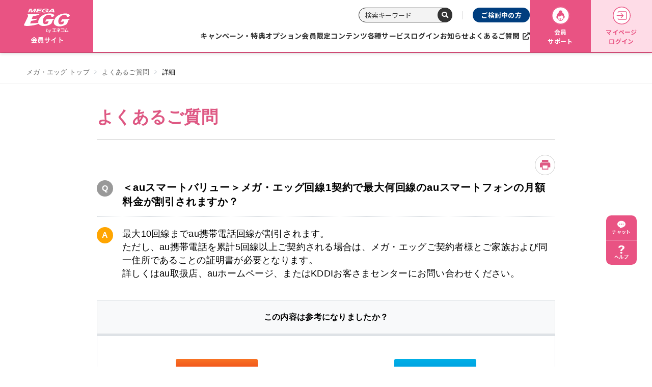

--- FILE ---
content_type: text/html
request_url: https://faq.megaegg.jp/faq_detail.html?id=424
body_size: 176107
content:
<!DOCTYPE html>
<html lang="ja-JP">
<head prefix="og: http://ogp.me/ns# fb: http://ogp.me/ns/fb# article: http://ogp.me/ns/article#">
  <meta charset="UTF-8">

  <meta name="viewport" content="width=device-width, initial-scale=1, shrink-to-fit=no">

  <title>＜auスマートバリュー＞メガ・エッグ回線1契約で最... | よくあるご質問 |  【公式サイト】光ファイバー、インターネット接続サービスのメガ・エッグ（MEGA EGG）</title>
  <meta name="keywords" content="＜auスマートバリュー＞メガ・エッグ回線1契約で最大何回線のauスマートフォンの月額料金が割引されますか？">
  <meta name="description" content="最大10回線までau携帯電話回線が割引されます。
ただし、au携帯電話を累計5回線以上ご契約される場合は、メガ・エッグご契約者様とご家族および同一住所であることの証明書が必要となります...">

  <link rel="canonical" href="https://faq.megaegg.jp/faq_detail.html?id=424">

  <meta property="og:title" content="＜auスマートバリュー＞メガ・エッグ回線1契約で最... | よくあるご質問 |  【公式サイト】光ファイバー、インターネット接続サービスのメガ・エッグ（MEGA EGG）">
  <meta property="og:type" content="article">
  <meta property="og:description" content="最大10回線までau携帯電話回線が割引されます。
ただし、au携帯電話を累計5回線以上ご契約される場合は、メガ・エッグご契約者様とご家族および同一住所であることの証明書が必要となります...">
  <meta property="og:url" content="https://faq.megaegg.jp/faq_detail.html?id=424">
  <meta property="og:site_name" content="よくあるご質問 |  【公式サイト】光ファイバー、インターネット接続サービスのメガ・エッグ（MEGA EGG）">
  <meta property="og:locale" content="ja_JP">
  <meta property="og:image" content="">

<!-- header_include -->
<!--▼▼タグマネージャ▼▼-->
<!-- Google Tag Manager -->
<script>
  (function(w, d, s, l, i) {
    w[l] = w[l] || [];
    w[l].push({
      'gtm.start': new Date().getTime(),
      event: 'gtm.js'
    });
    var f = d.getElementsByTagName(s)[0],
      j = d.createElement(s),
      dl = l != 'dataLayer' ? '&l=' + l : '';
    j.async = true;
    j.src =
      '//www.googletagmanager.com/gtm.js?id=' + i + dl;
    f.parentNode.insertBefore(j, f);
  })(window, document, 'script', 'dataLayer', 'GTM-M26P7R');
</script>
<!-- End Google Tag Manager -->  <meta http-equiv="content-type" content="text/html; charset=utf-8">
  <meta name="viewport" content="width=device-width,initial-scale=1.0,minimum-scale=1.0">
  <meta name="format-detection" content="telephone=no">
  <script src="https://www.megaegg.jp/inc/js/page/viewport-extra.min.js"></script>
  <script>
    new ViewportExtra(375);
  </script>
  <link rel="icon" href="https://www.megaegg.jp/inc/image/favicon.ico" type="image/x-icon">
  <meta name="description" content="中国電力グループが提供する光ファイバー・インターネットプロバイダMEGA EGG（メガ・エッグ）。光ファイバー、光電話、光テレビ等多数のサービスを取り扱っています。">
  <meta property="og:site_name" content="【公式サイト】光ファイバー、インターネット接続サービスのメガ・エッグ（MEGA EGG）">
  <meta property="og:title" content="会員サイト｜【公式サイト】光ファイバー、インターネット接続サービスのメガ・エッグ（MEGA EGG）">
  <meta property="og:description" content="中国電力グループが提供する光ファイバー・インターネットプロバイダMEGA EGG（メガ・エッグ）。光ファイバー、光電話、光テレビ等多数のサービスを取り扱っています。">
  <meta property="og:type" content="article">
  <meta property="og:url" content="https://www.megaegg.jp/member/">
  <meta property="og:image" content="https://www.megaegg.jp/inc/image/common/img_ogp.jpg">
  <meta name="twitter:card" content="summary_large_image">
  <meta name="twitter:site" content="https://www.megaegg.jp/member/">
  <meta name="twitter:image" content="https://www.megaegg.jp/inc/image/common/img_ogp.jpg">
  <link href="https://fonts.googleapis.com/css?family=Noto+Sans+JP:400,500,700&display=swap&subset=japanese" rel="stylesheet">
  <link href="https://fonts.googleapis.com/css2?family=Oswald:wght@200..700&display=swap" rel="stylesheet">
  <link rel="stylesheet" type="text/css" href="https://www.megaegg.jp/inc/css/style.css">
  <link rel="stylesheet" type="text/css" href="https://www.megaegg.jp/inc/css/utility/swiper/swiper-bundle.css">
  <link rel="stylesheet" type="text/css" href="https://www.megaegg.jp/inc/css/project/top.css">


<!-- vendor css -->
<link href="isfw_assets/lib/font-awesome/css/font-awesome.css" rel="stylesheet">
<link href="isfw_assets/lib/Ionicons/css/ionicons.css" rel="stylesheet">

<link href="isfw_assets/css/isfw.css" rel="stylesheet">
<link href="client_content/i-ask/css/style.css" rel="stylesheet">

<link href="isfw_assets/service/i-ask/css/print.css" rel="stylesheet" media="print">
<noscript><link href="client_content/i-ask/css/noscript.css" rel="stylesheet"></noscript>
<!-- /header_include -->


</head>
<body id="member-top" class="is-member">
  <!-- Google Tag Manager -->
<noscript><iframe src="//www.googletagmanager.com/ns.html?id=GTM-M26P7R" height="0" width="0" style="display:none;visibility:hidden"></iframe></noscript>
<!-- End Google Tag Manager -->  <div id="container">
  <noscript>
    <p>javascrptの設定を有効にしてご覧ください</p>
  </noscript>
  <div class="isfw_mainpanel">

<!-- header -->
 <!-- Google Tag Manager -->
 <noscript><iframe src="//www.googletagmanager.com/ns.html?id=GTM-M26P7R" height="0" width="0" style="display:none;visibility:hidden"></iframe></noscript>
 <!-- End Google Tag Manager -->  <div id="container">
     <!--header-->
     <header class="l-header">
   <div class="l-header__inner">
           <a href="https://www.megaegg.jp/member/" class="l-header__logo"><img src="https://www.megaegg.jp/inc/image/common/img_logo-member.svg" alt="my MEGA EGG 会員サイト"></a>
           <nav class="l-navWrap">
       <div class="l-navWrap__inner">
         <div class="l-navHead">
           <ul class="l-navHead__list">
             <li class="l-navHead__item">
               <form action="https://search.megaegg.jp/" method="get" class="l-navSearch">
                 <input type="search" name="search" placeholder="検索キーワード" class="l-navSearch__form">
                 <label for="searchBtn" class="l-navSearch__btn">
                   <i class="fa-solid fa-magnifying-glass"></i>
                   <input type="submit" name="submit" id="searchBtn" value="">
                 </label>
               </form>
             </li>
             <li class="l-navHead__item">
               <a href="https://www.megaegg.jp/" class="l-navHead__link l-navHead__link--nonmember">ご検討中の方</a>
             </li>
           </ul>
         </div>
         <div class="l-navBottom">
           <ul class="l-nav js-nav">
             <li class="l-nav__item">
               <a href="https://www.megaegg.jp/member/promotion/" class="l-nav__anchor">キャンペーン・特典</a>
             </li>
             <li class="l-nav__item">
               <a href="https://www.megaegg.jp/member/option/" class="l-nav__anchor">オプション</a>
             </li>
             <li class="l-nav__item">
               <a href="https://www.megaegg.jp/member/limited/" class="l-nav__anchor">会員限定コンテンツ</a>
             </li>
             <li class="l-nav__item">
               <a href="https://www.megaegg.jp/member/login/" class="l-nav__anchor">各種サービスログイン</a>
             </li>
             <li class="l-nav__item">
               <a href="https://www.megaegg.jp/information/member/" class="l-nav__anchor">お知らせ</a>
             </li>
             <li class="l-nav__item">
               <a href="https://faq.megaegg.jp/" target="_blank" rel="noopener" class="l-nav__anchor">よくあるご質問</a>
             </li>
           </ul>
         </div>
       </div>
       <div class="l-navLG">
         <ul class="l-navLG__list">
           <li class="l-navLG__item">
             <a href="https://www.megaegg.jp/member/support/" class="l-navLG__anchor l-navLG__anchor--pink">
               <img src="https://www.megaegg.jp/inc/image/common/ico/ico_megane-circle.svg" alt="会員サポート" class="l-navLG__ico">
               会員<br>サポート
             </a>
           </li>
           <li class="l-navLG__item">
             <a href="https://weus.megaegg.ne.jp/megaegg/MGA0201.jsf?action=login" target="_blank" rel="noopener" class="l-navLG__anchor l-navLG__anchor--lightPink">
               <img src="https://www.megaegg.jp/inc/image/common/ico/ico_login-circle.svg" alt="マイページログイン" class="l-navLG__ico">
               マイページ<br>ログイン
             </a>
           </li>
         </ul>
       </div>
     </nav>
   </div>
   <div class="l-headerSP">
     <div class="l-headerSP__inner">
       <div class="c-toggleBtn" id="toggle">
         <span></span>
         <span></span>
         <span></span>
       </div>
       <a href="https://www.megaegg.jp/member/" class="l-headerSP__logo"><img src="https://www.megaegg.jp/inc/image/common/img_megaegg_by_enecom.svg" alt="メガ・エッグ（MEGA EGG） 公式サイト"></a>
       <div class="l-headerSPBtn__wrapper">
         <a href="https://weus.megaegg.ne.jp/megaegg/MGA0201.jsf?action=login" target="_blank" rel="noopener" class="l-headerSPBtn l-headerSPBtn--myPage">マイページ</a>
       </div>
     </div>
   </div>
   <div class="l-dropdownSP">
     <nav class="l-navSP">
       <ul class="l-navLG__list">
         <li class="l-navLG__item">
           <a href="https://www.megaegg.jp/member/support/" class="l-navLG__anchor l-navLG__anchor--pink">
             <img src="https://www.megaegg.jp/inc/image/common/ico/ico_login-circle.svg" alt="会員サポート" class="l-navLG__ico">
             会員サポート
           </a>
         </li>
       </ul>
       <ul class="l-grandMenuSP">
         <li class="l-grandMenuSP__item">
           <a href="https://www.megaegg.jp/member/promotion/" class="l-grandMenuSP__anchor"><span>キャンペーン・特典</span></a>
         </li>
         <li class="l-grandMenuSP__item">
           <a href="https://www.megaegg.jp/member/option/" class="l-grandMenuSP__anchor"><span>オプション</span></a>
         </li>
         <li class="l-grandMenuSP__item">
           <a href="https://www.megaegg.jp/member/limited/" class="l-grandMenuSP__anchor"><span>会員限定コンテンツ</span></a>
         </li>
         <li class="l-grandMenuSP__item">
           <a href=https://www.megaegg.jp"/member/login/" class="l-grandMenuSP__anchor"><span>各種サービスログイン</span></a>
         </li>
         <li class="l-grandMenuSP__item">
           <a href="https://www.megaegg.jp/information/member/" class="l-grandMenuSP__anchor"><span>お知らせ</span></a>
         </li>
         <li class="l-grandMenuSP__item">
           <a href="https://faq.megaegg.jp/" target="_blank" rel="noopener" class="l-grandMenuSP__anchor"><span>よくあるご質問</span></a>
         </li>
       </ul>
       <div class="l-navSPMember">
         <a href="https://www.megaegg.jp/" class="l-navSPMember__anchor"><span>ご検討中の方</span></a>
       </div>
       <div class="l-navSearch__wrapper">
         <form action="https://search.megaegg.jp/" method="get" class="l-navSearch">
           <input type="search" name="search" placeholder="検索キーワード" class="l-navSearch__form">
           <label for="searchBtn" class="l-navSearch__btn">
             <i class="fa-solid fa-magnifying-glass"></i>
             <input type="submit" name="submit" id="searchBtn" value="">
           </label>
         </form>
       </div>
       <div class="l-spContactBox">
         <p class="l-spContactBox__head">お問い合わせ</p>
         <div class="l-spContactBox__inner">
           <div class="u-mb30">
             <ul>
               <li class="u-mb20">
                 <a href="tel:0120505898" class="c-telnum">
                   <img src="https://www.megaegg.jp/inc/image/common/cvArea/img_telnumber.svg" alt="0120-50-58-98" width="468" height="54" loading="lazy">
                 </a>
               </li>
               <li>
                 <a href="tel:0570001004" class="c-telnum">
                   <img src="https://www.megaegg.jp/inc/image/common/cvArea/img_telnumber-bill.svg" alt="0570-001-004" width="468" height="54" loading="lazy">
                 </a>
               </li>
             </ul>
             <div class="c-telnumDesc">
               <p class="c-telnumDesc__txt">
                 <span>10:00～19:00</span>
                 <span class="c-telnumDesc__tag">年中無休</span>
               </p>
               <p class="c-telnumDesc__txt">携帯電話からもかけられます。</p>
             </div>
           </div>
           <ul class="l-spContactBtn__wrapper">
             <li class="l-spContactBtn__item"><a href="https://www.megaegg.jp/form/contact/" class="l-spContactBtn"><span>フォームでのお問い合わせ</span></a></li>
             <li class="l-spContactBtn__item"><a href="https://line.me/R/ti/p/%40471umbrj" class="l-spContactBtn l-spContactBtn--noIco"><span>LINEでのお問い合わせ</span></a></li>
           </ul>
         </div>
       </div>
     </nav>
   </div>
 </header>
 <div class="l-menuFilter js-menuFilter"></div>
 <!-- /header -->
<!-- / header -->

<div class="isfw_pagebody">

  <!-- head_parts -->
    <style title='print'>
    @media print{
      .print_box{
        display:none;
      }
    }
  </style>


<!-- faq_detail-script -->
<script type="text/javascript">
function inc_vote(val){
  document.vote_form.vote_val.value = val;
  document.vote_form.submit();
}
function one_print(){
  $3("style[title='print']").replaceWith("<style title='print'>@media print{.print_box{display:none;}body{_zoom:63% !important;}}</style>");
  document.body.onafterprint=function(){
    $3("style[title='print']").replaceWith("<style title='print'>@media print{.print_box{display:none;}body{_zoom:1 !important;}}</style>");
  }
  window.print();
}
</script>
<!-- ./faq_detail-script -->

<div class="isfw_topicpath">
  <ul class="topicpath-list">
    <li class="topicpath-item"><a href="http://www.megaegg.jp/index.html"><span class="link-item">メガ・エッグ トップ</span></a></li>
<li class="topicpath-item"><a href="./?page=1">よくあるご質問</a></li>
<li class="topicpath-item">詳細</li>

  </ul>
</div>

<div class="isfw_spmenu">
  <div class="isfw_spmenu-icon" data-toggle="isfw_modal" data-target="#menu-modal">
    <span class="isfw_spmenu-icon-item"><i class="icon ion-ios-search-strong"></i></span>
  </div>

  <div class="isfw_modal fade modal-dialog-top" id="menu-modal" tabindex="-1" aria-hidden="true">
    <div class="modal-dialog">
      <div class="modal-content">
        <div class="modal-header">
          <button type="button" class="close" data-dismiss="isfw_modal">
            <span aria-hidden="true">&times;</span>
          </button>
        </div>
        <div class="modal-body">

          <div class="isfw_sidecontent">
            
<!-- keyword search -->
<div class="isfw_kwsearch">
  
  <form action="faq.html?page=1" method="post" name="searchForm_1" class="form-inline" onsubmit="return checkMainSearch_2('searchForm_1', 'key');">

    <!-- inner_parts -->
    
<!-- kwsearch-content -->
<div class="kwsearch-content">
  <div class="kwsearch-form form-group">
    <input name="key" type="text" value="" class="form-control SearchAssist" placeholder="キーワードを入力" />
    <span class="isfw_btn"><input type="submit" name="btn" value="検索" class="btn-item" /></span>
  </div>
  <div class="kwsearch-option">
    <div class="kwsearch-option-content">
      <ul class="radio">
        <li class="radio-item" style="list-style-type: none;">
<label><input type="radio" name="search_mode" value="nature" checked><span class="radio-parts">自然文検索</span></label>
</li>
<li class="radio-item" style="list-style-type: none;">
<label><input type="radio" name="search_mode" value="and" ><span class="radio-parts">AND検索</span></label>
</li>
<li class="radio-item" style="list-style-type: none;">
<label><input type="radio" name="search_mode" value="or" ><span class="radio-parts">OR検索</span></label>
</li>

      </ul>
    </div>
    <!-- refine-content -->
  </div>
  <!-- /.refine -->
  <p class="caption">※スペースで区切って複数検索が可能です。</p>
</div>
<!-- /.kwsearch-content -->
    <div class="kwsearch-refine">
      <div class="isfw_ttlh3"><h3 class="ttl-item">カテゴリで絞り込む</h3></div>
      <div class="kwsearch-refine-content">
        <ul class="checkbox isfw_accordion"><li class="checkbox-item"><input type="checkbox" class="checkbox-input" id="input1_2" name="cid[]" value="16" /><label for="input1_2"><span class="checkbox-parts">光ネット[ホーム]</span></label><span class="isfw_accordion-open"></span><ul class="checkbox isfw_accordion_child">
<li class="checkbox-item"><input type="checkbox" class="checkbox-input" id="input1_3" name="cid[]" value="68" /><label for="input1_3"><span class="checkbox-parts">サービス内容</span></label><span class="isfw_accordion-open"></span><ul class="checkbox isfw_accordion_child">
<li class="checkbox-item"><input type="checkbox" class="checkbox-input" id="input1_4" name="cid[]" value="597" /><label for="input1_4"><span class="checkbox-parts">セキュリティ</span></label></li>
</ul>
</li>
<li class="checkbox-item"><input type="checkbox" class="checkbox-input" id="input1_5" name="cid[]" value="69" /><label for="input1_5"><span class="checkbox-parts">利用方法</span></label></li>
<li class="checkbox-item"><input type="checkbox" class="checkbox-input" id="input1_6" name="cid[]" value="70" /><label for="input1_6"><span class="checkbox-parts">料金</span></label><span class="isfw_accordion-open"></span><ul class="checkbox isfw_accordion_child">
<li class="checkbox-item"><input type="checkbox" class="checkbox-input" id="input1_7" name="cid[]" value="81" /><label for="input1_7"><span class="checkbox-parts">月額料金など</span></label></li>
<li class="checkbox-item"><input type="checkbox" class="checkbox-input" id="input1_8" name="cid[]" value="83" /><label for="input1_8"><span class="checkbox-parts">お支払い</span></label></li>
</ul>
</li>
<li class="checkbox-item"><input type="checkbox" class="checkbox-input" id="input1_9" name="cid[]" value="71" /><label for="input1_9"><span class="checkbox-parts">手続き</span></label><span class="isfw_accordion-open"></span><ul class="checkbox isfw_accordion_child">
<li class="checkbox-item"><input type="checkbox" class="checkbox-input" id="input1_10" name="cid[]" value="84" /><label for="input1_10"><span class="checkbox-parts">お申し込み</span></label></li>
<li class="checkbox-item"><input type="checkbox" class="checkbox-input" id="input1_11" name="cid[]" value="85" /><label for="input1_11"><span class="checkbox-parts">解約</span></label></li>
<li class="checkbox-item"><input type="checkbox" class="checkbox-input" id="input1_12" name="cid[]" value="86" /><label for="input1_12"><span class="checkbox-parts">その他手続き</span></label></li>
<li class="checkbox-item"><input type="checkbox" class="checkbox-input" id="input1_13" name="cid[]" value="649" /><label for="input1_13"><span class="checkbox-parts">コース変更・サービス変更</span></label></li>
</ul>
</li>
<li class="checkbox-item"><input type="checkbox" class="checkbox-input" id="input1_14" name="cid[]" value="72" /><label for="input1_14"><span class="checkbox-parts">引越し</span></label></li>
<li class="checkbox-item"><input type="checkbox" class="checkbox-input" id="input1_15" name="cid[]" value="73" /><label for="input1_15"><span class="checkbox-parts">技術的な質問</span></label><span class="isfw_accordion-open"></span><ul class="checkbox isfw_accordion_child">
<li class="checkbox-item"><input type="checkbox" class="checkbox-input" id="input1_16" name="cid[]" value="87" /><label for="input1_16"><span class="checkbox-parts">インターネット</span></label></li>
<li class="checkbox-item"><input type="checkbox" class="checkbox-input" id="input1_17" name="cid[]" value="88" /><label for="input1_17"><span class="checkbox-parts">電子メール</span></label></li>
<li class="checkbox-item"><input type="checkbox" class="checkbox-input" id="input1_18" name="cid[]" value="89" /><label for="input1_18"><span class="checkbox-parts">速度・通信量</span></label></li>
<li class="checkbox-item"><input type="checkbox" class="checkbox-input" id="input1_19" name="cid[]" value="90" /><label for="input1_19"><span class="checkbox-parts">無線LAN(Wi-Fi)</span></label></li>
<li class="checkbox-item"><input type="checkbox" class="checkbox-input" id="input1_20" name="cid[]" value="598" /><label for="input1_20"><span class="checkbox-parts">セキュリティ</span></label></li>
<li class="checkbox-item"><input type="checkbox" class="checkbox-input" id="input1_21" name="cid[]" value="91" /><label for="input1_21"><span class="checkbox-parts">その他</span></label></li>
</ul>
</li>
</ul>
</li>
<li class="checkbox-item"><input type="checkbox" class="checkbox-input" id="input1_22" name="cid[]" value="18" /><label for="input1_22"><span class="checkbox-parts">光ネット[マンション]</span></label><span class="isfw_accordion-open"></span><ul class="checkbox isfw_accordion_child">
<li class="checkbox-item"><input type="checkbox" class="checkbox-input" id="input1_23" name="cid[]" value="75" /><label for="input1_23"><span class="checkbox-parts">サービス内容</span></label><span class="isfw_accordion-open"></span><ul class="checkbox isfw_accordion_child">
<li class="checkbox-item"><input type="checkbox" class="checkbox-input" id="input1_24" name="cid[]" value="599" /><label for="input1_24"><span class="checkbox-parts">セキュリティ</span></label></li>
</ul>
</li>
<li class="checkbox-item"><input type="checkbox" class="checkbox-input" id="input1_25" name="cid[]" value="76" /><label for="input1_25"><span class="checkbox-parts">利用方法</span></label></li>
<li class="checkbox-item"><input type="checkbox" class="checkbox-input" id="input1_26" name="cid[]" value="77" /><label for="input1_26"><span class="checkbox-parts">料金</span></label><span class="isfw_accordion-open"></span><ul class="checkbox isfw_accordion_child">
<li class="checkbox-item"><input type="checkbox" class="checkbox-input" id="input1_27" name="cid[]" value="92" /><label for="input1_27"><span class="checkbox-parts">月額料金など</span></label></li>
<li class="checkbox-item"><input type="checkbox" class="checkbox-input" id="input1_28" name="cid[]" value="94" /><label for="input1_28"><span class="checkbox-parts">お支払い</span></label></li>
</ul>
</li>
<li class="checkbox-item"><input type="checkbox" class="checkbox-input" id="input1_29" name="cid[]" value="78" /><label for="input1_29"><span class="checkbox-parts">手続き</span></label><span class="isfw_accordion-open"></span><ul class="checkbox isfw_accordion_child">
<li class="checkbox-item"><input type="checkbox" class="checkbox-input" id="input1_30" name="cid[]" value="95" /><label for="input1_30"><span class="checkbox-parts">お申し込み</span></label></li>
<li class="checkbox-item"><input type="checkbox" class="checkbox-input" id="input1_31" name="cid[]" value="96" /><label for="input1_31"><span class="checkbox-parts">解約</span></label></li>
<li class="checkbox-item"><input type="checkbox" class="checkbox-input" id="input1_32" name="cid[]" value="97" /><label for="input1_32"><span class="checkbox-parts">その他手続き</span></label></li>
<li class="checkbox-item"><input type="checkbox" class="checkbox-input" id="input1_33" name="cid[]" value="650" /><label for="input1_33"><span class="checkbox-parts">コース変更・サービス変更</span></label></li>
</ul>
</li>
<li class="checkbox-item"><input type="checkbox" class="checkbox-input" id="input1_34" name="cid[]" value="79" /><label for="input1_34"><span class="checkbox-parts">引越し</span></label></li>
<li class="checkbox-item"><input type="checkbox" class="checkbox-input" id="input1_35" name="cid[]" value="80" /><label for="input1_35"><span class="checkbox-parts">技術的な質問</span></label><span class="isfw_accordion-open"></span><ul class="checkbox isfw_accordion_child">
<li class="checkbox-item"><input type="checkbox" class="checkbox-input" id="input1_36" name="cid[]" value="98" /><label for="input1_36"><span class="checkbox-parts">インターネット</span></label></li>
<li class="checkbox-item"><input type="checkbox" class="checkbox-input" id="input1_37" name="cid[]" value="99" /><label for="input1_37"><span class="checkbox-parts">電子メール</span></label></li>
<li class="checkbox-item"><input type="checkbox" class="checkbox-input" id="input1_38" name="cid[]" value="100" /><label for="input1_38"><span class="checkbox-parts">速度・通信量</span></label></li>
<li class="checkbox-item"><input type="checkbox" class="checkbox-input" id="input1_39" name="cid[]" value="101" /><label for="input1_39"><span class="checkbox-parts">無線LAN(Wi-Fi)</span></label></li>
<li class="checkbox-item"><input type="checkbox" class="checkbox-input" id="input1_40" name="cid[]" value="600" /><label for="input1_40"><span class="checkbox-parts">セキュリティ</span></label></li>
<li class="checkbox-item"><input type="checkbox" class="checkbox-input" id="input1_41" name="cid[]" value="102" /><label for="input1_41"><span class="checkbox-parts">その他</span></label></li>
</ul>
</li>
</ul>
</li>
<li class="checkbox-item"><input type="checkbox" class="checkbox-input" id="input1_42" name="cid[]" value="3" /><label for="input1_42"><span class="checkbox-parts">光電話</span></label><span class="isfw_accordion-open"></span><ul class="checkbox isfw_accordion_child">
<li class="checkbox-item"><input type="checkbox" class="checkbox-input" id="input1_43" name="cid[]" value="103" /><label for="input1_43"><span class="checkbox-parts">サービス内容</span></label><span class="isfw_accordion-open"></span><ul class="checkbox isfw_accordion_child">
<li class="checkbox-item"><input type="checkbox" class="checkbox-input" id="input1_44" name="cid[]" value="111" /><label for="input1_44"><span class="checkbox-parts">全般</span></label></li>
<li class="checkbox-item"><input type="checkbox" class="checkbox-input" id="input1_45" name="cid[]" value="112" /><label for="input1_45"><span class="checkbox-parts">電話番号</span></label></li>
<li class="checkbox-item"><input type="checkbox" class="checkbox-input" id="input1_46" name="cid[]" value="113" /><label for="input1_46"><span class="checkbox-parts">通話先</span></label></li>
<li class="checkbox-item"><input type="checkbox" class="checkbox-input" id="input1_47" name="cid[]" value="104" /><label for="input1_47"><span class="checkbox-parts">付加サービス</span></label></li>
<li class="checkbox-item"><input type="checkbox" class="checkbox-input" id="input1_48" name="cid[]" value="105" /><label for="input1_48"><span class="checkbox-parts">電話帳・104番号案内</span></label></li>
</ul>
</li>
<li class="checkbox-item"><input type="checkbox" class="checkbox-input" id="input1_49" name="cid[]" value="106" /><label for="input1_49"><span class="checkbox-parts">利用方法</span></label><span class="isfw_accordion-open"></span><ul class="checkbox isfw_accordion_child">
<li class="checkbox-item"><input type="checkbox" class="checkbox-input" id="input1_50" name="cid[]" value="114" /><label for="input1_50"><span class="checkbox-parts">発着信</span></label></li>
<li class="checkbox-item"><input type="checkbox" class="checkbox-input" id="input1_51" name="cid[]" value="115" /><label for="input1_51"><span class="checkbox-parts">機器・配線</span></label></li>
<li class="checkbox-item"><input type="checkbox" class="checkbox-input" id="input1_52" name="cid[]" value="116" /><label for="input1_52"><span class="checkbox-parts">国際電話</span></label></li>
<li class="checkbox-item"><input type="checkbox" class="checkbox-input" id="input1_53" name="cid[]" value="117" /><label for="input1_53"><span class="checkbox-parts">その他</span></label></li>
</ul>
</li>
<li class="checkbox-item"><input type="checkbox" class="checkbox-input" id="input1_54" name="cid[]" value="107" /><label for="input1_54"><span class="checkbox-parts">料金</span></label><span class="isfw_accordion-open"></span><ul class="checkbox isfw_accordion_child">
<li class="checkbox-item"><input type="checkbox" class="checkbox-input" id="input1_55" name="cid[]" value="118" /><label for="input1_55"><span class="checkbox-parts">料金・通話明細</span></label></li>
<li class="checkbox-item"><input type="checkbox" class="checkbox-input" id="input1_56" name="cid[]" value="119" /><label for="input1_56"><span class="checkbox-parts">お支払い</span></label></li>
</ul>
</li>
<li class="checkbox-item"><input type="checkbox" class="checkbox-input" id="input1_57" name="cid[]" value="108" /><label for="input1_57"><span class="checkbox-parts">手続き</span></label><span class="isfw_accordion-open"></span><ul class="checkbox isfw_accordion_child">
<li class="checkbox-item"><input type="checkbox" class="checkbox-input" id="input1_58" name="cid[]" value="120" /><label for="input1_58"><span class="checkbox-parts">お申し込み</span></label></li>
<li class="checkbox-item"><input type="checkbox" class="checkbox-input" id="input1_59" name="cid[]" value="121" /><label for="input1_59"><span class="checkbox-parts">解約</span></label></li>
<li class="checkbox-item"><input type="checkbox" class="checkbox-input" id="input1_60" name="cid[]" value="647" /><label for="input1_60"><span class="checkbox-parts">光電話ルータ（ＶＡ）交換</span></label></li>
</ul>
</li>
<li class="checkbox-item"><input type="checkbox" class="checkbox-input" id="input1_61" name="cid[]" value="109" /><label for="input1_61"><span class="checkbox-parts">引越し</span></label></li>
<li class="checkbox-item"><input type="checkbox" class="checkbox-input" id="input1_62" name="cid[]" value="110" /><label for="input1_62"><span class="checkbox-parts">技術的な質問</span></label><span class="isfw_accordion-open"></span><ul class="checkbox isfw_accordion_child">
<li class="checkbox-item"><input type="checkbox" class="checkbox-input" id="input1_63" name="cid[]" value="122" /><label for="input1_63"><span class="checkbox-parts">トラブルなど</span></label></li>
<li class="checkbox-item"><input type="checkbox" class="checkbox-input" id="input1_64" name="cid[]" value="123" /><label for="input1_64"><span class="checkbox-parts">無線LAN(Wi-Fi)</span></label></li>
</ul>
</li>
</ul>
</li>
<li class="checkbox-item"><input type="checkbox" class="checkbox-input" id="input1_65" name="cid[]" value="563" /><label for="input1_65"><span class="checkbox-parts">光テレビ</span></label><span class="isfw_accordion-open"></span><ul class="checkbox isfw_accordion_child">
<li class="checkbox-item"><input type="checkbox" class="checkbox-input" id="input1_66" name="cid[]" value="577" /><label for="input1_66"><span class="checkbox-parts">サービス内容</span></label></li>
<li class="checkbox-item"><input type="checkbox" class="checkbox-input" id="input1_67" name="cid[]" value="581" /><label for="input1_67"><span class="checkbox-parts">手続き</span></label><span class="isfw_accordion-open"></span><ul class="checkbox isfw_accordion_child">
<li class="checkbox-item"><input type="checkbox" class="checkbox-input" id="input1_68" name="cid[]" value="582" /><label for="input1_68"><span class="checkbox-parts">お申し込み</span></label></li>
<li class="checkbox-item"><input type="checkbox" class="checkbox-input" id="input1_69" name="cid[]" value="583" /><label for="input1_69"><span class="checkbox-parts">ご利用開始後の各種手続き</span></label></li>
</ul>
</li>
</ul>
</li>
<li class="checkbox-item"><input type="checkbox" class="checkbox-input" id="input1_70" name="cid[]" value="653" /><label for="input1_70"><span class="checkbox-parts">コレクト</span></label><span class="isfw_accordion-open"></span><ul class="checkbox isfw_accordion_child">
<li class="checkbox-item"><input type="checkbox" class="checkbox-input" id="input1_71" name="cid[]" value="654" /><label for="input1_71"><span class="checkbox-parts">コレクト全般</span></label><span class="isfw_accordion-open"></span><ul class="checkbox isfw_accordion_child">
<li class="checkbox-item"><input type="checkbox" class="checkbox-input" id="input1_72" name="cid[]" value="665" /><label for="input1_72"><span class="checkbox-parts">サービス内容</span></label></li>
</ul>
</li>
<li class="checkbox-item"><input type="checkbox" class="checkbox-input" id="input1_73" name="cid[]" value="690" /><label for="input1_73"><span class="checkbox-parts">リモートヘルプサービス</span></label></li>
<li class="checkbox-item"><input type="checkbox" class="checkbox-input" id="input1_74" name="cid[]" value="657" /><label for="input1_74"><span class="checkbox-parts">選べるエンタメ</span></label><span class="isfw_accordion-open"></span><ul class="checkbox isfw_accordion_child">
<li class="checkbox-item"><input type="checkbox" class="checkbox-input" id="input1_75" name="cid[]" value="667" /><label for="input1_75"><span class="checkbox-parts">クランクイン！ビデオ（コレクト）</span></label><span class="isfw_accordion-open"></span><ul class="checkbox isfw_accordion_child">
<li class="checkbox-item"><input type="checkbox" class="checkbox-input" id="input1_76" name="cid[]" value="669" /><label for="input1_76"><span class="checkbox-parts">サービス内容</span></label></li>
<li class="checkbox-item"><input type="checkbox" class="checkbox-input" id="input1_77" name="cid[]" value="675" /><label for="input1_77"><span class="checkbox-parts">利用方法</span></label></li>
<li class="checkbox-item"><input type="checkbox" class="checkbox-input" id="input1_78" name="cid[]" value="676" /><label for="input1_78"><span class="checkbox-parts">技術的な質問</span></label></li>
</ul>
</li>
<li class="checkbox-item"><input type="checkbox" class="checkbox-input" id="input1_79" name="cid[]" value="668" /><label for="input1_79"><span class="checkbox-parts">雑誌読みホーダイ</span></label><span class="isfw_accordion-open"></span><ul class="checkbox isfw_accordion_child">
<li class="checkbox-item"><input type="checkbox" class="checkbox-input" id="input1_80" name="cid[]" value="670" /><label for="input1_80"><span class="checkbox-parts">サービス内容</span></label></li>
</ul>
</li>
</ul>
</li>
<li class="checkbox-item"><input type="checkbox" class="checkbox-input" id="input1_81" name="cid[]" value="656" /><label for="input1_81"><span class="checkbox-parts">データ通信SIM</span></label><span class="isfw_accordion-open"></span><ul class="checkbox isfw_accordion_child">
<li class="checkbox-item"><input type="checkbox" class="checkbox-input" id="input1_82" name="cid[]" value="666" /><label for="input1_82"><span class="checkbox-parts">サービス内容</span></label></li>
</ul>
</li>
<li class="checkbox-item"><input type="checkbox" class="checkbox-input" id="input1_83" name="cid[]" value="655" /><label for="input1_83"><span class="checkbox-parts">パソタブ機器補償</span></label><span class="isfw_accordion-open"></span><ul class="checkbox isfw_accordion_child">
<li class="checkbox-item"><input type="checkbox" class="checkbox-input" id="input1_84" name="cid[]" value="664" /><label for="input1_84"><span class="checkbox-parts">サービス内容</span></label></li>
</ul>
</li>
<li class="checkbox-item"><input type="checkbox" class="checkbox-input" id="input1_85" name="cid[]" value="658" /><label for="input1_85"><span class="checkbox-parts">選べる定期ギフト</span></label><span class="isfw_accordion-open"></span><ul class="checkbox isfw_accordion_child">
<li class="checkbox-item"><input type="checkbox" class="checkbox-input" id="input1_86" name="cid[]" value="671" /><label for="input1_86"><span class="checkbox-parts">定期ギフト（選べるe-GIFT）</span></label><span class="isfw_accordion-open"></span><ul class="checkbox isfw_accordion_child">
<li class="checkbox-item"><input type="checkbox" class="checkbox-input" id="input1_87" name="cid[]" value="673" /><label for="input1_87"><span class="checkbox-parts">サービス内容</span></label></li>
</ul>
</li>
<li class="checkbox-item"><input type="checkbox" class="checkbox-input" id="input1_88" name="cid[]" value="672" /><label for="input1_88"><span class="checkbox-parts">定期ギフト（福屋）</span></label><span class="isfw_accordion-open"></span><ul class="checkbox isfw_accordion_child">
<li class="checkbox-item"><input type="checkbox" class="checkbox-input" id="input1_89" name="cid[]" value="674" /><label for="input1_89"><span class="checkbox-parts">サービス内容</span></label></li>
</ul>
</li>
</ul>
</li>
</ul>
</li>
<li class="checkbox-item"><input type="checkbox" class="checkbox-input" id="input1_90" name="cid[]" value="539" /><label for="input1_90"><span class="checkbox-parts">リモートヘルプサービス</span></label><span class="isfw_accordion-open"></span><ul class="checkbox isfw_accordion_child">
<li class="checkbox-item"><input type="checkbox" class="checkbox-input" id="input1_91" name="cid[]" value="541" /><label for="input1_91"><span class="checkbox-parts">サービス内容</span></label></li>
<li class="checkbox-item"><input type="checkbox" class="checkbox-input" id="input1_92" name="cid[]" value="540" /><label for="input1_92"><span class="checkbox-parts">利用方法</span></label></li>
<li class="checkbox-item"><input type="checkbox" class="checkbox-input" id="input1_93" name="cid[]" value="542" /><label for="input1_93"><span class="checkbox-parts">手続き</span></label></li>
</ul>
</li>
<li class="checkbox-item"><input type="checkbox" class="checkbox-input" id="input1_94" name="cid[]" value="533" /><label for="input1_94"><span class="checkbox-parts">クランクイン！ビデオ</span></label><span class="isfw_accordion-open"></span><ul class="checkbox isfw_accordion_child">
<li class="checkbox-item"><input type="checkbox" class="checkbox-input" id="input1_95" name="cid[]" value="534" /><label for="input1_95"><span class="checkbox-parts">サービス内容</span></label></li>
<li class="checkbox-item"><input type="checkbox" class="checkbox-input" id="input1_96" name="cid[]" value="535" /><label for="input1_96"><span class="checkbox-parts">利用方法</span></label></li>
<li class="checkbox-item"><input type="checkbox" class="checkbox-input" id="input1_97" name="cid[]" value="536" /><label for="input1_97"><span class="checkbox-parts">技術的な質問</span></label></li>
</ul>
</li>
<li class="checkbox-item"><input type="checkbox" class="checkbox-input" id="input1_98" name="cid[]" value="67" /><label for="input1_98"><span class="checkbox-parts">U-NEXT for メガ・エッグ</span></label><span class="isfw_accordion-open"></span><ul class="checkbox isfw_accordion_child">
<li class="checkbox-item"><input type="checkbox" class="checkbox-input" id="input1_99" name="cid[]" value="220" /><label for="input1_99"><span class="checkbox-parts">サービス内容</span></label></li>
<li class="checkbox-item"><input type="checkbox" class="checkbox-input" id="input1_100" name="cid[]" value="221" /><label for="input1_100"><span class="checkbox-parts">利用方法</span></label></li>
<li class="checkbox-item"><input type="checkbox" class="checkbox-input" id="input1_101" name="cid[]" value="222" /><label for="input1_101"><span class="checkbox-parts">料金</span></label><span class="isfw_accordion-open"></span><ul class="checkbox isfw_accordion_child">
<li class="checkbox-item"><input type="checkbox" class="checkbox-input" id="input1_102" name="cid[]" value="227" /><label for="input1_102"><span class="checkbox-parts">月額料金など</span></label></li>
<li class="checkbox-item"><input type="checkbox" class="checkbox-input" id="input1_103" name="cid[]" value="225" /><label for="input1_103"><span class="checkbox-parts">ポイント</span></label></li>
</ul>
</li>
<li class="checkbox-item"><input type="checkbox" class="checkbox-input" id="input1_104" name="cid[]" value="223" /><label for="input1_104"><span class="checkbox-parts">手続き</span></label></li>
</ul>
</li>
<li class="checkbox-item"><input type="checkbox" class="checkbox-input" id="input1_105" name="cid[]" value="726" /><label for="input1_105"><span class="checkbox-parts">Hulu</span></label><span class="isfw_accordion-open"></span><ul class="checkbox isfw_accordion_child">
<li class="checkbox-item"><input type="checkbox" class="checkbox-input" id="input1_106" name="cid[]" value="727" /><label for="input1_106"><span class="checkbox-parts">サービス内容</span></label></li>
<li class="checkbox-item"><input type="checkbox" class="checkbox-input" id="input1_107" name="cid[]" value="728" /><label for="input1_107"><span class="checkbox-parts">利用方法</span></label></li>
<li class="checkbox-item"><input type="checkbox" class="checkbox-input" id="input1_108" name="cid[]" value="729" /><label for="input1_108"><span class="checkbox-parts">手続き</span></label></li>
<li class="checkbox-item"><input type="checkbox" class="checkbox-input" id="input1_109" name="cid[]" value="730" /><label for="input1_109"><span class="checkbox-parts">料金</span></label></li>
</ul>
</li>
<li class="checkbox-item"><input type="checkbox" class="checkbox-input" id="input1_110" name="cid[]" value="66" /><label for="input1_110"><span class="checkbox-parts">auスマートバリュー</span></label><span class="isfw_accordion-open"></span><ul class="checkbox isfw_accordion_child">
<li class="checkbox-item"><input type="checkbox" class="checkbox-input" id="input1_111" name="cid[]" value="229" /><label for="input1_111"><span class="checkbox-parts">サービス内容</span></label></li>
<li class="checkbox-item"><input type="checkbox" class="checkbox-input" id="input1_112" name="cid[]" value="230" /><label for="input1_112"><span class="checkbox-parts">料金</span></label></li>
<li class="checkbox-item"><input type="checkbox" class="checkbox-input" id="input1_113" name="cid[]" value="231" /><label for="input1_113"><span class="checkbox-parts">手続き</span></label></li>
<li class="checkbox-item"><input type="checkbox" class="checkbox-input" id="input1_114" name="cid[]" value="232" /><label for="input1_114"><span class="checkbox-parts">引越し</span></label></li>
</ul>
</li>
<li class="checkbox-item"><input type="checkbox" class="checkbox-input" id="input1_115" name="cid[]" value="735" /><label for="input1_115"><span class="checkbox-parts">Wi-Fi7ルータ</span></label></li>
<li class="checkbox-item"><input type="checkbox" class="checkbox-input" id="input1_116" name="cid[]" value="689" /><label for="input1_116"><span class="checkbox-parts">Wi-Fi6（メッシュ対応）ルータ</span></label></li>
<li class="checkbox-item"><input type="checkbox" class="checkbox-input" id="input1_117" name="cid[]" value="508" /><label for="input1_117"><span class="checkbox-parts">おたすけ安心サービス</span></label><span class="isfw_accordion-open"></span><ul class="checkbox isfw_accordion_child">
<li class="checkbox-item"><input type="checkbox" class="checkbox-input" id="input1_118" name="cid[]" value="510" /><label for="input1_118"><span class="checkbox-parts">おうち安心プラン</span></label></li>
<li class="checkbox-item"><input type="checkbox" class="checkbox-input" id="input1_119" name="cid[]" value="511" /><label for="input1_119"><span class="checkbox-parts">自転車安心プラン</span></label></li>
</ul>
</li>
<li class="checkbox-item"><input type="checkbox" class="checkbox-input" id="input1_120" name="cid[]" value="506" /><label for="input1_120"><span class="checkbox-parts">トビラフォン</span></label><span class="isfw_accordion-open"></span><ul class="checkbox isfw_accordion_child">
<li class="checkbox-item"><input type="checkbox" class="checkbox-input" id="input1_121" name="cid[]" value="512" /><label for="input1_121"><span class="checkbox-parts">サービス内容</span></label></li>
<li class="checkbox-item"><input type="checkbox" class="checkbox-input" id="input1_122" name="cid[]" value="513" /><label for="input1_122"><span class="checkbox-parts">利用方法</span></label></li>
<li class="checkbox-item"><input type="checkbox" class="checkbox-input" id="input1_123" name="cid[]" value="514" /><label for="input1_123"><span class="checkbox-parts">料金</span></label></li>
<li class="checkbox-item"><input type="checkbox" class="checkbox-input" id="input1_124" name="cid[]" value="518" /><label for="input1_124"><span class="checkbox-parts">手続き</span></label></li>
</ul>
</li>
<li class="checkbox-item"><input type="checkbox" class="checkbox-input" id="input1_125" name="cid[]" value="544" /><label for="input1_125"><span class="checkbox-parts">モバイル</span></label><span class="isfw_accordion-open"></span><ul class="checkbox isfw_accordion_child">
<li class="checkbox-item"><input type="checkbox" class="checkbox-input" id="input1_126" name="cid[]" value="560" /><label for="input1_126"><span class="checkbox-parts">MySIM</span></label><span class="isfw_accordion-open"></span><ul class="checkbox isfw_accordion_child">
<li class="checkbox-item"><input type="checkbox" class="checkbox-input" id="input1_127" name="cid[]" value="567" /><label for="input1_127"><span class="checkbox-parts">サービス内容</span></label></li>
<li class="checkbox-item"><input type="checkbox" class="checkbox-input" id="input1_128" name="cid[]" value="568" /><label for="input1_128"><span class="checkbox-parts">手続き</span></label></li>
<li class="checkbox-item"><input type="checkbox" class="checkbox-input" id="input1_129" name="cid[]" value="572" /><label for="input1_129"><span class="checkbox-parts">利用方法</span></label></li>
</ul>
</li>
<li class="checkbox-item"><input type="checkbox" class="checkbox-input" id="input1_130" name="cid[]" value="561" /><label for="input1_130"><span class="checkbox-parts">4Gサービス</span></label><span class="isfw_accordion-open"></span><ul class="checkbox isfw_accordion_child">
<li class="checkbox-item"><input type="checkbox" class="checkbox-input" id="input1_131" name="cid[]" value="588" /><label for="input1_131"><span class="checkbox-parts">サービス内容</span></label></li>
<li class="checkbox-item"><input type="checkbox" class="checkbox-input" id="input1_132" name="cid[]" value="589" /><label for="input1_132"><span class="checkbox-parts">手続き</span></label></li>
<li class="checkbox-item"><input type="checkbox" class="checkbox-input" id="input1_133" name="cid[]" value="590" /><label for="input1_133"><span class="checkbox-parts">利用方法</span></label></li>
<li class="checkbox-item"><input type="checkbox" class="checkbox-input" id="input1_134" name="cid[]" value="594" /><label for="input1_134"><span class="checkbox-parts">料金</span></label></li>
</ul>
</li>
<li class="checkbox-item"><input type="checkbox" class="checkbox-input" id="input1_135" name="cid[]" value="562" /><label for="input1_135"><span class="checkbox-parts">LTEサービス</span></label><span class="isfw_accordion-open"></span><ul class="checkbox isfw_accordion_child">
<li class="checkbox-item"><input type="checkbox" class="checkbox-input" id="input1_136" name="cid[]" value="591" /><label for="input1_136"><span class="checkbox-parts">サービス内容</span></label></li>
<li class="checkbox-item"><input type="checkbox" class="checkbox-input" id="input1_137" name="cid[]" value="592" /><label for="input1_137"><span class="checkbox-parts">手続き</span></label></li>
<li class="checkbox-item"><input type="checkbox" class="checkbox-input" id="input1_138" name="cid[]" value="593" /><label for="input1_138"><span class="checkbox-parts">利用方法</span></label></li>
<li class="checkbox-item"><input type="checkbox" class="checkbox-input" id="input1_139" name="cid[]" value="596" /><label for="input1_139"><span class="checkbox-parts">料金</span></label></li>
</ul>
</li>
</ul>
</li>
<li class="checkbox-item"><input type="checkbox" class="checkbox-input" id="input1_140" name="cid[]" value="548" /><label for="input1_140"><span class="checkbox-parts">Wi-FiサービスbyWi2</span></label><span class="isfw_accordion-open"></span><ul class="checkbox isfw_accordion_child">
<li class="checkbox-item"><input type="checkbox" class="checkbox-input" id="input1_141" name="cid[]" value="549" /><label for="input1_141"><span class="checkbox-parts">サービス内容</span></label></li>
</ul>
</li>
<li class="checkbox-item"><input type="checkbox" class="checkbox-input" id="input1_142" name="cid[]" value="507" /><label for="input1_142"><span class="checkbox-parts">みやブル</span></label><span class="isfw_accordion-open"></span><ul class="checkbox isfw_accordion_child">
<li class="checkbox-item"><input type="checkbox" class="checkbox-input" id="input1_143" name="cid[]" value="515" /><label for="input1_143"><span class="checkbox-parts">サービス内容</span></label></li>
<li class="checkbox-item"><input type="checkbox" class="checkbox-input" id="input1_144" name="cid[]" value="516" /><label for="input1_144"><span class="checkbox-parts">利用方法</span></label></li>
<li class="checkbox-item"><input type="checkbox" class="checkbox-input" id="input1_145" name="cid[]" value="517" /><label for="input1_145"><span class="checkbox-parts">料金</span></label></li>
<li class="checkbox-item"><input type="checkbox" class="checkbox-input" id="input1_146" name="cid[]" value="519" /><label for="input1_146"><span class="checkbox-parts">技術的な質問</span></label></li>
</ul>
</li>
<li class="checkbox-item"><input type="checkbox" class="checkbox-input" id="input1_147" name="cid[]" value="553" /><label for="input1_147"><span class="checkbox-parts">有害サイトブロックサービス「i-フィルター」</span></label><span class="isfw_accordion-open"></span><ul class="checkbox isfw_accordion_child">
<li class="checkbox-item"><input type="checkbox" class="checkbox-input" id="input1_148" name="cid[]" value="554" /><label for="input1_148"><span class="checkbox-parts">サービス内容</span></label></li>
<li class="checkbox-item"><input type="checkbox" class="checkbox-input" id="input1_149" name="cid[]" value="555" /><label for="input1_149"><span class="checkbox-parts">利用方法</span></label></li>
</ul>
</li>
<li class="checkbox-item"><input type="checkbox" class="checkbox-input" id="input1_150" name="cid[]" value="566" /><label for="input1_150"><span class="checkbox-parts">標準装備セキュリティ（ウイルスバスター）</span></label><span class="isfw_accordion-open"></span><ul class="checkbox isfw_accordion_child">
<li class="checkbox-item"><input type="checkbox" class="checkbox-input" id="input1_151" name="cid[]" value="601" /><label for="input1_151"><span class="checkbox-parts">サービス内容</span></label></li>
<li class="checkbox-item"><input type="checkbox" class="checkbox-input" id="input1_152" name="cid[]" value="602" /><label for="input1_152"><span class="checkbox-parts">利用方法</span></label></li>
<li class="checkbox-item"><input type="checkbox" class="checkbox-input" id="input1_153" name="cid[]" value="603" /><label for="input1_153"><span class="checkbox-parts">手続き</span></label></li>
<li class="checkbox-item"><input type="checkbox" class="checkbox-input" id="input1_154" name="cid[]" value="608" /><label for="input1_154"><span class="checkbox-parts">トラブルシューティング</span></label></li>
</ul>
</li>
<li class="checkbox-item"><input type="checkbox" class="checkbox-input" id="input1_155" name="cid[]" value="564" /><label for="input1_155"><span class="checkbox-parts">Webメール（メガ・エッグ メール）</span></label></li>
<li class="checkbox-item"><input type="checkbox" class="checkbox-input" id="input1_156" name="cid[]" value="550" /><label for="input1_156"><span class="checkbox-parts">迷惑メールフィルタリングサービス</span></label><span class="isfw_accordion-open"></span><ul class="checkbox isfw_accordion_child">
<li class="checkbox-item"><input type="checkbox" class="checkbox-input" id="input1_157" name="cid[]" value="551" /><label for="input1_157"><span class="checkbox-parts">サービス内容</span></label></li>
<li class="checkbox-item"><input type="checkbox" class="checkbox-input" id="input1_158" name="cid[]" value="552" /><label for="input1_158"><span class="checkbox-parts">利用方法</span></label></li>
</ul>
</li>
<li class="checkbox-item"><input type="checkbox" class="checkbox-input" id="input1_159" name="cid[]" value="556" /><label for="input1_159"><span class="checkbox-parts">メールウィルスチェックサービス</span></label><span class="isfw_accordion-open"></span><ul class="checkbox isfw_accordion_child">
<li class="checkbox-item"><input type="checkbox" class="checkbox-input" id="input1_160" name="cid[]" value="557" /><label for="input1_160"><span class="checkbox-parts">サービス内容</span></label></li>
</ul>
</li>
<li class="checkbox-item"><input type="checkbox" class="checkbox-input" id="input1_161" name="cid[]" value="559" /><label for="input1_161"><span class="checkbox-parts">ラクラク♪健康管理</span></label><span class="isfw_accordion-open"></span><ul class="checkbox isfw_accordion_child">
<li class="checkbox-item"><input type="checkbox" class="checkbox-input" id="input1_162" name="cid[]" value="585" /><label for="input1_162"><span class="checkbox-parts">サービス内容</span></label></li>
<li class="checkbox-item"><input type="checkbox" class="checkbox-input" id="input1_163" name="cid[]" value="586" /><label for="input1_163"><span class="checkbox-parts">利用方法</span></label></li>
<li class="checkbox-item"><input type="checkbox" class="checkbox-input" id="input1_164" name="cid[]" value="587" /><label for="input1_164"><span class="checkbox-parts">手続き</span></label></li>
</ul>
</li>
<li class="checkbox-item"><input type="checkbox" class="checkbox-input" id="input1_165" name="cid[]" value="611" /><label for="input1_165"><span class="checkbox-parts">バレッドライフコンシェルジュ</span></label></li>
<li class="checkbox-item"><input type="checkbox" class="checkbox-input" id="input1_166" name="cid[]" value="142" /><label for="input1_166"><span class="checkbox-parts">ホームページ作成</span></label></li>
<li class="checkbox-item"><input type="checkbox" class="checkbox-input" id="input1_167" name="cid[]" value="143" /><label for="input1_167"><span class="checkbox-parts">メガ・エッグTV！／光パーフェクTV！</span></label></li>
<li class="checkbox-item"><input type="checkbox" class="checkbox-input" id="input1_168" name="cid[]" value="638" /><label for="input1_168"><span class="checkbox-parts">和のしずく</span></label><span class="isfw_accordion-open"></span><ul class="checkbox isfw_accordion_child">
<li class="checkbox-item"><input type="checkbox" class="checkbox-input" id="input1_169" name="cid[]" value="639" /><label for="input1_169"><span class="checkbox-parts">サービス内容</span></label></li>
<li class="checkbox-item"><input type="checkbox" class="checkbox-input" id="input1_170" name="cid[]" value="640" /><label for="input1_170"><span class="checkbox-parts">利用方法</span></label></li>
<li class="checkbox-item"><input type="checkbox" class="checkbox-input" id="input1_171" name="cid[]" value="641" /><label for="input1_171"><span class="checkbox-parts">手続き</span></label></li>
<li class="checkbox-item"><input type="checkbox" class="checkbox-input" id="input1_172" name="cid[]" value="645" /><label for="input1_172"><span class="checkbox-parts">料金</span></label></li>
</ul>
</li>
<li class="checkbox-item"><input type="checkbox" class="checkbox-input" id="input1_173" name="cid[]" value="136" /><label for="input1_173"><span class="checkbox-parts">サービス内容</span></label><span class="isfw_accordion-open"></span><ul class="checkbox isfw_accordion_child">
<li class="checkbox-item"><input type="checkbox" class="checkbox-input" id="input1_174" name="cid[]" value="144" /><label for="input1_174"><span class="checkbox-parts">光ネット[ホーム]</span></label><span class="isfw_accordion-open"></span><ul class="checkbox isfw_accordion_child">
<li class="checkbox-item"><input type="checkbox" class="checkbox-input" id="input1_175" name="cid[]" value="604" /><label for="input1_175"><span class="checkbox-parts">セキュリティ</span></label></li>
</ul>
</li>
<li class="checkbox-item"><input type="checkbox" class="checkbox-input" id="input1_176" name="cid[]" value="146" /><label for="input1_176"><span class="checkbox-parts">光ネット[マンション]</span></label><span class="isfw_accordion-open"></span><ul class="checkbox isfw_accordion_child">
<li class="checkbox-item"><input type="checkbox" class="checkbox-input" id="input1_177" name="cid[]" value="605" /><label for="input1_177"><span class="checkbox-parts">セキュリティ</span></label></li>
</ul>
</li>
<li class="checkbox-item"><input type="checkbox" class="checkbox-input" id="input1_178" name="cid[]" value="147" /><label for="input1_178"><span class="checkbox-parts">光電話</span></label><span class="isfw_accordion-open"></span><ul class="checkbox isfw_accordion_child">
<li class="checkbox-item"><input type="checkbox" class="checkbox-input" id="input1_179" name="cid[]" value="152" /><label for="input1_179"><span class="checkbox-parts">全般</span></label></li>
<li class="checkbox-item"><input type="checkbox" class="checkbox-input" id="input1_180" name="cid[]" value="153" /><label for="input1_180"><span class="checkbox-parts">電話番号</span></label></li>
<li class="checkbox-item"><input type="checkbox" class="checkbox-input" id="input1_181" name="cid[]" value="154" /><label for="input1_181"><span class="checkbox-parts">通話先</span></label></li>
<li class="checkbox-item"><input type="checkbox" class="checkbox-input" id="input1_182" name="cid[]" value="155" /><label for="input1_182"><span class="checkbox-parts">付加サービス</span></label></li>
<li class="checkbox-item"><input type="checkbox" class="checkbox-input" id="input1_183" name="cid[]" value="156" /><label for="input1_183"><span class="checkbox-parts">電話帳・104番号案内</span></label></li>
</ul>
</li>
<li class="checkbox-item"><input type="checkbox" class="checkbox-input" id="input1_184" name="cid[]" value="616" /><label for="input1_184"><span class="checkbox-parts">光テレビ</span></label></li>
<li class="checkbox-item"><input type="checkbox" class="checkbox-input" id="input1_185" name="cid[]" value="617" /><label for="input1_185"><span class="checkbox-parts">リモートヘルプサービス</span></label></li>
<li class="checkbox-item"><input type="checkbox" class="checkbox-input" id="input1_186" name="cid[]" value="618" /><label for="input1_186"><span class="checkbox-parts">クランクイン！ビデオ</span></label></li>
<li class="checkbox-item"><input type="checkbox" class="checkbox-input" id="input1_187" name="cid[]" value="149" /><label for="input1_187"><span class="checkbox-parts">U-NEXT for メガ・エッグ</span></label></li>
<li class="checkbox-item"><input type="checkbox" class="checkbox-input" id="input1_188" name="cid[]" value="733" /><label for="input1_188"><span class="checkbox-parts">Hulu</span></label></li>
<li class="checkbox-item"><input type="checkbox" class="checkbox-input" id="input1_189" name="cid[]" value="150" /><label for="input1_189"><span class="checkbox-parts">auスマートバリュー</span></label></li>
<li class="checkbox-item"><input type="checkbox" class="checkbox-input" id="input1_190" name="cid[]" value="628" /><label for="input1_190"><span class="checkbox-parts">おたすけ安心サービス</span></label><span class="isfw_accordion-open"></span><ul class="checkbox isfw_accordion_child">
<li class="checkbox-item"><input type="checkbox" class="checkbox-input" id="input1_191" name="cid[]" value="629" /><label for="input1_191"><span class="checkbox-parts">おうち安心プラン</span></label></li>
<li class="checkbox-item"><input type="checkbox" class="checkbox-input" id="input1_192" name="cid[]" value="630" /><label for="input1_192"><span class="checkbox-parts">自転車安心プラン</span></label></li>
</ul>
</li>
<li class="checkbox-item"><input type="checkbox" class="checkbox-input" id="input1_193" name="cid[]" value="521" /><label for="input1_193"><span class="checkbox-parts">トビラフォン</span></label></li>
<li class="checkbox-item"><input type="checkbox" class="checkbox-input" id="input1_194" name="cid[]" value="634" /><label for="input1_194"><span class="checkbox-parts">モバイル</span></label><span class="isfw_accordion-open"></span><ul class="checkbox isfw_accordion_child">
<li class="checkbox-item"><input type="checkbox" class="checkbox-input" id="input1_195" name="cid[]" value="619" /><label for="input1_195"><span class="checkbox-parts">MySIM</span></label></li>
<li class="checkbox-item"><input type="checkbox" class="checkbox-input" id="input1_196" name="cid[]" value="620" /><label for="input1_196"><span class="checkbox-parts">4Gサービス</span></label></li>
<li class="checkbox-item"><input type="checkbox" class="checkbox-input" id="input1_197" name="cid[]" value="621" /><label for="input1_197"><span class="checkbox-parts">LTEサービス</span></label></li>
</ul>
</li>
<li class="checkbox-item"><input type="checkbox" class="checkbox-input" id="input1_198" name="cid[]" value="623" /><label for="input1_198"><span class="checkbox-parts">Wi-FiサービスbyWi2</span></label></li>
<li class="checkbox-item"><input type="checkbox" class="checkbox-input" id="input1_199" name="cid[]" value="522" /><label for="input1_199"><span class="checkbox-parts">みやブル</span></label></li>
<li class="checkbox-item"><input type="checkbox" class="checkbox-input" id="input1_200" name="cid[]" value="625" /><label for="input1_200"><span class="checkbox-parts">有害サイトブロックサービス「i-フィルター」</span></label></li>
<li class="checkbox-item"><input type="checkbox" class="checkbox-input" id="input1_201" name="cid[]" value="624" /><label for="input1_201"><span class="checkbox-parts">標準装備セキュリティ（ウイルスバスター）</span></label></li>
<li class="checkbox-item"><input type="checkbox" class="checkbox-input" id="input1_202" name="cid[]" value="636" /><label for="input1_202"><span class="checkbox-parts">Webメール（メガ・エッグ メール）</span></label></li>
<li class="checkbox-item"><input type="checkbox" class="checkbox-input" id="input1_203" name="cid[]" value="626" /><label for="input1_203"><span class="checkbox-parts">メールウィルスチェックサービス</span></label></li>
<li class="checkbox-item"><input type="checkbox" class="checkbox-input" id="input1_204" name="cid[]" value="637" /><label for="input1_204"><span class="checkbox-parts">迷惑メールフィルタリングサービス</span></label></li>
<li class="checkbox-item"><input type="checkbox" class="checkbox-input" id="input1_205" name="cid[]" value="627" /><label for="input1_205"><span class="checkbox-parts">ラクラク♪健康管理</span></label></li>
<li class="checkbox-item"><input type="checkbox" class="checkbox-input" id="input1_206" name="cid[]" value="633" /><label for="input1_206"><span class="checkbox-parts">バレッドライフコンシェルジュ</span></label></li>
<li class="checkbox-item"><input type="checkbox" class="checkbox-input" id="input1_207" name="cid[]" value="631" /><label for="input1_207"><span class="checkbox-parts">ホームページ作成</span></label></li>
<li class="checkbox-item"><input type="checkbox" class="checkbox-input" id="input1_208" name="cid[]" value="632" /><label for="input1_208"><span class="checkbox-parts">メガ・エッグTV！／光パーフェクTV！</span></label></li>
<li class="checkbox-item"><input type="checkbox" class="checkbox-input" id="input1_209" name="cid[]" value="743" /><label for="input1_209"><span class="checkbox-parts">UQ自宅セット割</span></label></li>
</ul>
</li>
<li class="checkbox-item"><input type="checkbox" class="checkbox-input" id="input1_210" name="cid[]" value="137" /><label for="input1_210"><span class="checkbox-parts">利用方法</span></label><span class="isfw_accordion-open"></span><ul class="checkbox isfw_accordion_child">
<li class="checkbox-item"><input type="checkbox" class="checkbox-input" id="input1_211" name="cid[]" value="160" /><label for="input1_211"><span class="checkbox-parts">光ネット[ホーム]</span></label></li>
<li class="checkbox-item"><input type="checkbox" class="checkbox-input" id="input1_212" name="cid[]" value="161" /><label for="input1_212"><span class="checkbox-parts">光ネット[マンション]</span></label></li>
<li class="checkbox-item"><input type="checkbox" class="checkbox-input" id="input1_213" name="cid[]" value="162" /><label for="input1_213"><span class="checkbox-parts">光電話</span></label><span class="isfw_accordion-open"></span><ul class="checkbox isfw_accordion_child">
<li class="checkbox-item"><input type="checkbox" class="checkbox-input" id="input1_214" name="cid[]" value="166" /><label for="input1_214"><span class="checkbox-parts">発着信</span></label></li>
<li class="checkbox-item"><input type="checkbox" class="checkbox-input" id="input1_215" name="cid[]" value="167" /><label for="input1_215"><span class="checkbox-parts">機器・配線</span></label></li>
<li class="checkbox-item"><input type="checkbox" class="checkbox-input" id="input1_216" name="cid[]" value="168" /><label for="input1_216"><span class="checkbox-parts">国際電話</span></label></li>
<li class="checkbox-item"><input type="checkbox" class="checkbox-input" id="input1_217" name="cid[]" value="169" /><label for="input1_217"><span class="checkbox-parts">その他</span></label></li>
</ul>
</li>
<li class="checkbox-item"><input type="checkbox" class="checkbox-input" id="input1_218" name="cid[]" value="164" /><label for="input1_218"><span class="checkbox-parts">U-NEXT for メガ・エッグ</span></label></li>
<li class="checkbox-item"><input type="checkbox" class="checkbox-input" id="input1_219" name="cid[]" value="731" /><label for="input1_219"><span class="checkbox-parts">Hulu</span></label></li>
<li class="checkbox-item"><input type="checkbox" class="checkbox-input" id="input1_220" name="cid[]" value="523" /><label for="input1_220"><span class="checkbox-parts">トビラフォン</span></label></li>
<li class="checkbox-item"><input type="checkbox" class="checkbox-input" id="input1_221" name="cid[]" value="524" /><label for="input1_221"><span class="checkbox-parts">みやブル</span></label></li>
</ul>
</li>
<li class="checkbox-item"><input type="checkbox" class="checkbox-input" id="input1_222" name="cid[]" value="138" /><label for="input1_222"><span class="checkbox-parts">料金</span></label><span class="isfw_accordion-open"></span><ul class="checkbox isfw_accordion_child">
<li class="checkbox-item"><input type="checkbox" class="checkbox-input" id="input1_223" name="cid[]" value="172" /><label for="input1_223"><span class="checkbox-parts">光ネット[ホーム]</span></label><span class="isfw_accordion-open"></span><ul class="checkbox isfw_accordion_child">
<li class="checkbox-item"><input type="checkbox" class="checkbox-input" id="input1_224" name="cid[]" value="179" /><label for="input1_224"><span class="checkbox-parts">月額料金など</span></label></li>
<li class="checkbox-item"><input type="checkbox" class="checkbox-input" id="input1_225" name="cid[]" value="180" /><label for="input1_225"><span class="checkbox-parts">お支払い</span></label></li>
</ul>
</li>
<li class="checkbox-item"><input type="checkbox" class="checkbox-input" id="input1_226" name="cid[]" value="173" /><label for="input1_226"><span class="checkbox-parts">光ネット[マンション]</span></label><span class="isfw_accordion-open"></span><ul class="checkbox isfw_accordion_child">
<li class="checkbox-item"><input type="checkbox" class="checkbox-input" id="input1_227" name="cid[]" value="181" /><label for="input1_227"><span class="checkbox-parts">月額料金など</span></label></li>
<li class="checkbox-item"><input type="checkbox" class="checkbox-input" id="input1_228" name="cid[]" value="182" /><label for="input1_228"><span class="checkbox-parts">お支払い</span></label></li>
</ul>
</li>
<li class="checkbox-item"><input type="checkbox" class="checkbox-input" id="input1_229" name="cid[]" value="174" /><label for="input1_229"><span class="checkbox-parts">光電話</span></label><span class="isfw_accordion-open"></span><ul class="checkbox isfw_accordion_child">
<li class="checkbox-item"><input type="checkbox" class="checkbox-input" id="input1_230" name="cid[]" value="183" /><label for="input1_230"><span class="checkbox-parts">料金・通話明細</span></label></li>
<li class="checkbox-item"><input type="checkbox" class="checkbox-input" id="input1_231" name="cid[]" value="184" /><label for="input1_231"><span class="checkbox-parts">お支払い</span></label></li>
</ul>
</li>
<li class="checkbox-item"><input type="checkbox" class="checkbox-input" id="input1_232" name="cid[]" value="176" /><label for="input1_232"><span class="checkbox-parts">U-NEXT for メガ・エッグ</span></label><span class="isfw_accordion-open"></span><ul class="checkbox isfw_accordion_child">
<li class="checkbox-item"><input type="checkbox" class="checkbox-input" id="input1_233" name="cid[]" value="228" /><label for="input1_233"><span class="checkbox-parts">月額料金など</span></label></li>
<li class="checkbox-item"><input type="checkbox" class="checkbox-input" id="input1_234" name="cid[]" value="158" /><label for="input1_234"><span class="checkbox-parts">ポイント</span></label></li>
</ul>
</li>
<li class="checkbox-item"><input type="checkbox" class="checkbox-input" id="input1_235" name="cid[]" value="732" /><label for="input1_235"><span class="checkbox-parts">Hulu</span></label></li>
<li class="checkbox-item"><input type="checkbox" class="checkbox-input" id="input1_236" name="cid[]" value="177" /><label for="input1_236"><span class="checkbox-parts">auスマートバリュー</span></label></li>
<li class="checkbox-item"><input type="checkbox" class="checkbox-input" id="input1_237" name="cid[]" value="525" /><label for="input1_237"><span class="checkbox-parts">トビラフォン</span></label></li>
<li class="checkbox-item"><input type="checkbox" class="checkbox-input" id="input1_238" name="cid[]" value="526" /><label for="input1_238"><span class="checkbox-parts">みやブル</span></label></li>
<li class="checkbox-item"><input type="checkbox" class="checkbox-input" id="input1_239" name="cid[]" value="744" /><label for="input1_239"><span class="checkbox-parts">UQ自宅セット割</span></label></li>
</ul>
</li>
<li class="checkbox-item"><input type="checkbox" class="checkbox-input" id="input1_240" name="cid[]" value="139" /><label for="input1_240"><span class="checkbox-parts">手続き</span></label><span class="isfw_accordion-open"></span><ul class="checkbox isfw_accordion_child">
<li class="checkbox-item"><input type="checkbox" class="checkbox-input" id="input1_241" name="cid[]" value="187" /><label for="input1_241"><span class="checkbox-parts">光ネット[ホーム]</span></label><span class="isfw_accordion-open"></span><ul class="checkbox isfw_accordion_child">
<li class="checkbox-item"><input type="checkbox" class="checkbox-input" id="input1_242" name="cid[]" value="196" /><label for="input1_242"><span class="checkbox-parts">お申し込み</span></label></li>
<li class="checkbox-item"><input type="checkbox" class="checkbox-input" id="input1_243" name="cid[]" value="197" /><label for="input1_243"><span class="checkbox-parts">解約</span></label></li>
<li class="checkbox-item"><input type="checkbox" class="checkbox-input" id="input1_244" name="cid[]" value="502" /><label for="input1_244"><span class="checkbox-parts">その他手続き</span></label></li>
<li class="checkbox-item"><input type="checkbox" class="checkbox-input" id="input1_245" name="cid[]" value="651" /><label for="input1_245"><span class="checkbox-parts">コース変更・サービス変更</span></label></li>
</ul>
</li>
<li class="checkbox-item"><input type="checkbox" class="checkbox-input" id="input1_246" name="cid[]" value="188" /><label for="input1_246"><span class="checkbox-parts">光ネット[マンション]</span></label><span class="isfw_accordion-open"></span><ul class="checkbox isfw_accordion_child">
<li class="checkbox-item"><input type="checkbox" class="checkbox-input" id="input1_247" name="cid[]" value="198" /><label for="input1_247"><span class="checkbox-parts">お申し込み</span></label></li>
<li class="checkbox-item"><input type="checkbox" class="checkbox-input" id="input1_248" name="cid[]" value="199" /><label for="input1_248"><span class="checkbox-parts">解約</span></label></li>
<li class="checkbox-item"><input type="checkbox" class="checkbox-input" id="input1_249" name="cid[]" value="503" /><label for="input1_249"><span class="checkbox-parts">その他手続き</span></label></li>
<li class="checkbox-item"><input type="checkbox" class="checkbox-input" id="input1_250" name="cid[]" value="652" /><label for="input1_250"><span class="checkbox-parts">コース変更・サービス変更</span></label></li>
</ul>
</li>
<li class="checkbox-item"><input type="checkbox" class="checkbox-input" id="input1_251" name="cid[]" value="189" /><label for="input1_251"><span class="checkbox-parts">光電話</span></label><span class="isfw_accordion-open"></span><ul class="checkbox isfw_accordion_child">
<li class="checkbox-item"><input type="checkbox" class="checkbox-input" id="input1_252" name="cid[]" value="194" /><label for="input1_252"><span class="checkbox-parts">お申し込み</span></label></li>
<li class="checkbox-item"><input type="checkbox" class="checkbox-input" id="input1_253" name="cid[]" value="195" /><label for="input1_253"><span class="checkbox-parts">解約</span></label></li>
<li class="checkbox-item"><input type="checkbox" class="checkbox-input" id="input1_254" name="cid[]" value="648" /><label for="input1_254"><span class="checkbox-parts">光電話ルータ（ＶＡ）交換</span></label></li>
</ul>
</li>
<li class="checkbox-item"><input type="checkbox" class="checkbox-input" id="input1_255" name="cid[]" value="682" /><label for="input1_255"><span class="checkbox-parts">光テレビ</span></label><span class="isfw_accordion-open"></span><ul class="checkbox isfw_accordion_child">
<li class="checkbox-item"><input type="checkbox" class="checkbox-input" id="input1_256" name="cid[]" value="687" /><label for="input1_256"><span class="checkbox-parts">お申し込み</span></label></li>
<li class="checkbox-item"><input type="checkbox" class="checkbox-input" id="input1_257" name="cid[]" value="688" /><label for="input1_257"><span class="checkbox-parts">ご利用開始後の各種手続き</span></label></li>
</ul>
</li>
<li class="checkbox-item"><input type="checkbox" class="checkbox-input" id="input1_258" name="cid[]" value="191" /><label for="input1_258"><span class="checkbox-parts">U-NEXT for メガ・エッグ</span></label></li>
<li class="checkbox-item"><input type="checkbox" class="checkbox-input" id="input1_259" name="cid[]" value="734" /><label for="input1_259"><span class="checkbox-parts">Hulu</span></label></li>
<li class="checkbox-item"><input type="checkbox" class="checkbox-input" id="input1_260" name="cid[]" value="192" /><label for="input1_260"><span class="checkbox-parts">auスマートバリュー</span></label></li>
<li class="checkbox-item"><input type="checkbox" class="checkbox-input" id="input1_261" name="cid[]" value="527" /><label for="input1_261"><span class="checkbox-parts">トビラフォン</span></label></li>
<li class="checkbox-item"><input type="checkbox" class="checkbox-input" id="input1_262" name="cid[]" value="684" /><label for="input1_262"><span class="checkbox-parts">ラクラク♪健康管理</span></label></li>
<li class="checkbox-item"><input type="checkbox" class="checkbox-input" id="input1_263" name="cid[]" value="685" /><label for="input1_263"><span class="checkbox-parts">標準装備セキュリティ（ウイルスバスター）</span></label></li>
<li class="checkbox-item"><input type="checkbox" class="checkbox-input" id="input1_264" name="cid[]" value="686" /><label for="input1_264"><span class="checkbox-parts">リモートヘルプサービス</span></label></li>
<li class="checkbox-item"><input type="checkbox" class="checkbox-input" id="input1_265" name="cid[]" value="745" /><label for="input1_265"><span class="checkbox-parts">UQ自宅セット割</span></label></li>
</ul>
</li>
<li class="checkbox-item"><input type="checkbox" class="checkbox-input" id="input1_266" name="cid[]" value="140" /><label for="input1_266"><span class="checkbox-parts">引越し</span></label><span class="isfw_accordion-open"></span><ul class="checkbox isfw_accordion_child">
<li class="checkbox-item"><input type="checkbox" class="checkbox-input" id="input1_267" name="cid[]" value="202" /><label for="input1_267"><span class="checkbox-parts">光ネット[ホーム]</span></label></li>
<li class="checkbox-item"><input type="checkbox" class="checkbox-input" id="input1_268" name="cid[]" value="203" /><label for="input1_268"><span class="checkbox-parts">光ネット[マンション]</span></label></li>
<li class="checkbox-item"><input type="checkbox" class="checkbox-input" id="input1_269" name="cid[]" value="204" /><label for="input1_269"><span class="checkbox-parts">光電話</span></label></li>
<li class="checkbox-item"><input type="checkbox" class="checkbox-input" id="input1_270" name="cid[]" value="206" /><label for="input1_270"><span class="checkbox-parts">auスマートバリュー</span></label></li>
<li class="checkbox-item"><input type="checkbox" class="checkbox-input" id="input1_271" name="cid[]" value="746" /><label for="input1_271"><span class="checkbox-parts">UQ自宅セット割</span></label></li>
</ul>
</li>
<li class="checkbox-item"><input type="checkbox" class="checkbox-input" id="input1_272" name="cid[]" value="21" /><label for="input1_272"><span class="checkbox-parts">技術的な質問</span></label><span class="isfw_accordion-open"></span><ul class="checkbox isfw_accordion_child">
<li class="checkbox-item"><input type="checkbox" class="checkbox-input" id="input1_273" name="cid[]" value="209" /><label for="input1_273"><span class="checkbox-parts">光ネット[ホーム]</span></label><span class="isfw_accordion-open"></span><ul class="checkbox isfw_accordion_child">
<li class="checkbox-item"><input type="checkbox" class="checkbox-input" id="input1_274" name="cid[]" value="53" /><label for="input1_274"><span class="checkbox-parts">インターネット</span></label></li>
<li class="checkbox-item"><input type="checkbox" class="checkbox-input" id="input1_275" name="cid[]" value="52" /><label for="input1_275"><span class="checkbox-parts">電子メール</span></label></li>
<li class="checkbox-item"><input type="checkbox" class="checkbox-input" id="input1_276" name="cid[]" value="212" /><label for="input1_276"><span class="checkbox-parts">速度・通信量</span></label></li>
<li class="checkbox-item"><input type="checkbox" class="checkbox-input" id="input1_277" name="cid[]" value="57" /><label for="input1_277"><span class="checkbox-parts">無線LAN(Wi-Fi)</span></label></li>
<li class="checkbox-item"><input type="checkbox" class="checkbox-input" id="input1_278" name="cid[]" value="606" /><label for="input1_278"><span class="checkbox-parts">セキュリティ</span></label></li>
<li class="checkbox-item"><input type="checkbox" class="checkbox-input" id="input1_279" name="cid[]" value="54" /><label for="input1_279"><span class="checkbox-parts">その他</span></label></li>
</ul>
</li>
<li class="checkbox-item"><input type="checkbox" class="checkbox-input" id="input1_280" name="cid[]" value="210" /><label for="input1_280"><span class="checkbox-parts">光ネット[マンション]</span></label><span class="isfw_accordion-open"></span><ul class="checkbox isfw_accordion_child">
<li class="checkbox-item"><input type="checkbox" class="checkbox-input" id="input1_281" name="cid[]" value="213" /><label for="input1_281"><span class="checkbox-parts">インターネット</span></label></li>
<li class="checkbox-item"><input type="checkbox" class="checkbox-input" id="input1_282" name="cid[]" value="214" /><label for="input1_282"><span class="checkbox-parts">電子メール</span></label></li>
<li class="checkbox-item"><input type="checkbox" class="checkbox-input" id="input1_283" name="cid[]" value="215" /><label for="input1_283"><span class="checkbox-parts">速度・通信量</span></label></li>
<li class="checkbox-item"><input type="checkbox" class="checkbox-input" id="input1_284" name="cid[]" value="216" /><label for="input1_284"><span class="checkbox-parts">無線LAN(Wi-Fi)</span></label></li>
<li class="checkbox-item"><input type="checkbox" class="checkbox-input" id="input1_285" name="cid[]" value="217" /><label for="input1_285"><span class="checkbox-parts">その他</span></label></li>
<li class="checkbox-item"><input type="checkbox" class="checkbox-input" id="input1_286" name="cid[]" value="607" /><label for="input1_286"><span class="checkbox-parts">セキュリティ</span></label></li>
</ul>
</li>
<li class="checkbox-item"><input type="checkbox" class="checkbox-input" id="input1_287" name="cid[]" value="55" /><label for="input1_287"><span class="checkbox-parts">光電話</span></label><span class="isfw_accordion-open"></span><ul class="checkbox isfw_accordion_child">
<li class="checkbox-item"><input type="checkbox" class="checkbox-input" id="input1_288" name="cid[]" value="218" /><label for="input1_288"><span class="checkbox-parts">トラブルなど</span></label></li>
<li class="checkbox-item"><input type="checkbox" class="checkbox-input" id="input1_289" name="cid[]" value="219" /><label for="input1_289"><span class="checkbox-parts">無線LAN(Wi-Fi)</span></label></li>
</ul>
</li>
<li class="checkbox-item"><input type="checkbox" class="checkbox-input" id="input1_290" name="cid[]" value="528" /><label for="input1_290"><span class="checkbox-parts">みやブル</span></label></li>
</ul>
</li>
<li class="checkbox-item"><input type="checkbox" class="checkbox-input" id="input1_291" name="cid[]" value="529" /><label for="input1_291"><span class="checkbox-parts">設定案内</span></label></li>
<li class="checkbox-item"><input type="checkbox" class="checkbox-input" id="input1_292" name="cid[]" value="610" /><label for="input1_292"><span class="checkbox-parts">各種問い合わせ窓口</span></label></li>
<li class="checkbox-item"><input type="checkbox" class="checkbox-input" id="input1_293" name="cid[]" value="736" /><label for="input1_293"><span class="checkbox-parts">解約</span></label></li>
<li class="checkbox-item"><input type="checkbox" class="checkbox-input" id="input1_294" name="cid[]" value="738" /><label for="input1_294"><span class="checkbox-parts">UQ自宅セット割</span></label><span class="isfw_accordion-open"></span><ul class="checkbox isfw_accordion_child">
<li class="checkbox-item"><input type="checkbox" class="checkbox-input" id="input1_295" name="cid[]" value="739" /><label for="input1_295"><span class="checkbox-parts">サービス内容</span></label></li>
<li class="checkbox-item"><input type="checkbox" class="checkbox-input" id="input1_296" name="cid[]" value="740" /><label for="input1_296"><span class="checkbox-parts">料金</span></label></li>
<li class="checkbox-item"><input type="checkbox" class="checkbox-input" id="input1_297" name="cid[]" value="741" /><label for="input1_297"><span class="checkbox-parts">手続き</span></label></li>
<li class="checkbox-item"><input type="checkbox" class="checkbox-input" id="input1_298" name="cid[]" value="742" /><label for="input1_298"><span class="checkbox-parts">引越し</span></label></li>
</ul>
</li>
<li class="checkbox-item"><input type="checkbox" class="checkbox-input" id="input1_299" name="cid[]" value="747" /><label for="input1_299"><span class="checkbox-parts">お知らせ</span></label></li>
</ul>
      </div>
    </div>

<!-- frequently-content -->
<div class="kwsearch-frequently">
  <div class="isfw_ttlh3"><h3 class="ttl-item">よく検索されるキーワード</h3></div>
  <div class="kwsearch-frequently-content">
    <ul class="kwsearch-frequently-list">
      <li class="frequently-item"><a href="faq.html?page=1&amp;key=%EF%BC%B7%EF%BC%A9%EF%BC%8D%EF%BC%A6%EF%BC%A9"><span class="link-item">ＷＩ－ＦＩ</span></a></li>
<li class="frequently-item"><a href="faq.html?page=1&amp;key=%E5%88%A9%E7%94%A8%E6%96%99%E9%87%91%E6%98%8E%E7%B4%B0"><span class="link-item">利用料金明細</span></a></li>
<li class="frequently-item"><a href="faq.html?page=1&amp;key=%E3%83%91%E3%82%B9%E3%83%AF%E3%83%BC%E3%83%89"><span class="link-item">パスワード</span></a></li>
<li class="frequently-item"><a href="faq.html?page=1&amp;key=%E5%BC%95%E8%B6%8A%E3%81%97"><span class="link-item">引越し</span></a></li>
<li class="frequently-item"><a href="faq.html?page=1&amp;key=%E3%82%AD%E3%83%A3%E3%83%83%E3%82%B7%E3%83%A5%E3%83%9D%E3%82%B9%E3%83%88"><span class="link-item">キャッシュポスト</span></a></li>

    </ul>
  </div>
</div>
<!-- /.frequently-content -->


  </form>
</div>
<!-- /.kwsearch --><!-- catsearch -->
<div class="isfw_catsearch">
  <!-- category-title -->
  <div class="isfw_ttlh2"><h2 class="ttl-item">カテゴリから探す</h2></div>
  <!-- category-content -->
  <div class="catsearch-content ">
    <ul class="cat1st">
<li class="cat-item" style="list-style-type:none;"><div class="cat-item-inner"><a href="faq_list.html?page=1&amp;category=16"><span class="link-item">光ネット[ホーム]</span><span class="link-item-num"></span></a><span class="cat-open"></span></div>
<ul class="cat2nd">
<li class="cat-item" style="list-style-type:none;"><div class="cat-item-inner"><a href="faq_list.html?page=1&amp;category=68"><span class="link-item">サービス内容</span><span class="link-item-num">(43件)</span></a><span class="cat-open"></span></div>
<ul class="cat3rd">
<li class="cat-item" style="list-style-type:none;"><div class="cat-item-inner"><a href="faq_list.html?page=1&amp;category=597"><span class="link-item">セキュリティ</span><span class="link-item-num">(11件)</span></a></div></li>
</ul>
</li>
<li class="cat-item" style="list-style-type:none;"><div class="cat-item-inner"><a href="faq_list.html?page=1&amp;category=69"><span class="link-item">利用方法</span><span class="link-item-num">(17件)</span></a></div></li>
<li class="cat-item" style="list-style-type:none;"><div class="cat-item-inner"><a href="faq_list.html?page=1&amp;category=70"><span class="link-item">料金</span><span class="link-item-num"></span></a><span class="cat-open"></span></div>
<ul class="cat3rd">
<li class="cat-item" style="list-style-type:none;"><div class="cat-item-inner"><a href="faq_list.html?page=1&amp;category=81"><span class="link-item">月額料金など</span><span class="link-item-num">(24件)</span></a></div></li>
<li class="cat-item" style="list-style-type:none;"><div class="cat-item-inner"><a href="faq_list.html?page=1&amp;category=83"><span class="link-item">お支払い</span><span class="link-item-num">(33件)</span></a></div></li>
</ul>
</li>
<li class="cat-item" style="list-style-type:none;"><div class="cat-item-inner"><a href="faq_list.html?page=1&amp;category=71"><span class="link-item">手続き</span><span class="link-item-num"></span></a><span class="cat-open"></span></div>
<ul class="cat3rd">
<li class="cat-item" style="list-style-type:none;"><div class="cat-item-inner"><a href="faq_list.html?page=1&amp;category=84"><span class="link-item">お申し込み</span><span class="link-item-num">(6件)</span></a></div></li>
<li class="cat-item" style="list-style-type:none;"><div class="cat-item-inner"><a href="faq_list.html?page=1&amp;category=85"><span class="link-item">解約</span><span class="link-item-num">(7件)</span></a></div></li>
<li class="cat-item" style="list-style-type:none;"><div class="cat-item-inner"><a href="faq_list.html?page=1&amp;category=86"><span class="link-item">その他手続き</span><span class="link-item-num">(36件)</span></a></div></li>
<li class="cat-item" style="list-style-type:none;"><div class="cat-item-inner"><a href="faq_list.html?page=1&amp;category=649"><span class="link-item">コース変更・サービス変更</span><span class="link-item-num">(7件)</span></a></div></li>
</ul>
</li>
<li class="cat-item" style="list-style-type:none;"><div class="cat-item-inner"><a href="faq_list.html?page=1&amp;category=72"><span class="link-item">引越し</span><span class="link-item-num">(7件)</span></a></div></li>
<li class="cat-item" style="list-style-type:none;"><div class="cat-item-inner"><a href="faq_list.html?page=1&amp;category=73"><span class="link-item">技術的な質問</span><span class="link-item-num"></span></a><span class="cat-open"></span></div>
<ul class="cat3rd">
<li class="cat-item" style="list-style-type:none;"><div class="cat-item-inner"><a href="faq_list.html?page=1&amp;category=87"><span class="link-item">インターネット</span><span class="link-item-num">(31件)</span></a></div></li>
<li class="cat-item" style="list-style-type:none;"><div class="cat-item-inner"><a href="faq_list.html?page=1&amp;category=88"><span class="link-item">電子メール</span><span class="link-item-num">(51件)</span></a></div></li>
<li class="cat-item" style="list-style-type:none;"><div class="cat-item-inner"><a href="faq_list.html?page=1&amp;category=89"><span class="link-item">速度・通信量</span><span class="link-item-num">(7件)</span></a></div></li>
<li class="cat-item" style="list-style-type:none;"><div class="cat-item-inner"><a href="faq_list.html?page=1&amp;category=90"><span class="link-item">無線LAN(Wi-Fi)</span><span class="link-item-num">(5件)</span></a></div></li>
<li class="cat-item" style="list-style-type:none;"><div class="cat-item-inner"><a href="faq_list.html?page=1&amp;category=598"><span class="link-item">セキュリティ</span><span class="link-item-num">(15件)</span></a></div></li>
<li class="cat-item" style="list-style-type:none;"><div class="cat-item-inner"><a href="faq_list.html?page=1&amp;category=91"><span class="link-item">その他</span><span class="link-item-num">(10件)</span></a></div></li>
</ul>
</li>
</ul>
</li>
<li class="cat-item" style="list-style-type:none;"><div class="cat-item-inner"><a href="faq_list.html?page=1&amp;category=18"><span class="link-item">光ネット[マンション]</span><span class="link-item-num"></span></a><span class="cat-open"></span></div>
<ul class="cat2nd">
<li class="cat-item" style="list-style-type:none;"><div class="cat-item-inner"><a href="faq_list.html?page=1&amp;category=75"><span class="link-item">サービス内容</span><span class="link-item-num">(42件)</span></a><span class="cat-open"></span></div>
<ul class="cat3rd">
<li class="cat-item" style="list-style-type:none;"><div class="cat-item-inner"><a href="faq_list.html?page=1&amp;category=599"><span class="link-item">セキュリティ</span><span class="link-item-num">(11件)</span></a></div></li>
</ul>
</li>
<li class="cat-item" style="list-style-type:none;"><div class="cat-item-inner"><a href="faq_list.html?page=1&amp;category=76"><span class="link-item">利用方法</span><span class="link-item-num">(14件)</span></a></div></li>
<li class="cat-item" style="list-style-type:none;"><div class="cat-item-inner"><a href="faq_list.html?page=1&amp;category=77"><span class="link-item">料金</span><span class="link-item-num"></span></a><span class="cat-open"></span></div>
<ul class="cat3rd">
<li class="cat-item" style="list-style-type:none;"><div class="cat-item-inner"><a href="faq_list.html?page=1&amp;category=92"><span class="link-item">月額料金など</span><span class="link-item-num">(19件)</span></a></div></li>
<li class="cat-item" style="list-style-type:none;"><div class="cat-item-inner"><a href="faq_list.html?page=1&amp;category=94"><span class="link-item">お支払い</span><span class="link-item-num">(29件)</span></a></div></li>
</ul>
</li>
<li class="cat-item" style="list-style-type:none;"><div class="cat-item-inner"><a href="faq_list.html?page=1&amp;category=78"><span class="link-item">手続き</span><span class="link-item-num"></span></a><span class="cat-open"></span></div>
<ul class="cat3rd">
<li class="cat-item" style="list-style-type:none;"><div class="cat-item-inner"><a href="faq_list.html?page=1&amp;category=95"><span class="link-item">お申し込み</span><span class="link-item-num">(7件)</span></a></div></li>
<li class="cat-item" style="list-style-type:none;"><div class="cat-item-inner"><a href="faq_list.html?page=1&amp;category=96"><span class="link-item">解約</span><span class="link-item-num">(8件)</span></a></div></li>
<li class="cat-item" style="list-style-type:none;"><div class="cat-item-inner"><a href="faq_list.html?page=1&amp;category=97"><span class="link-item">その他手続き</span><span class="link-item-num">(33件)</span></a></div></li>
<li class="cat-item" style="list-style-type:none;"><div class="cat-item-inner"><a href="faq_list.html?page=1&amp;category=650"><span class="link-item">コース変更・サービス変更</span><span class="link-item-num">(7件)</span></a></div></li>
</ul>
</li>
<li class="cat-item" style="list-style-type:none;"><div class="cat-item-inner"><a href="faq_list.html?page=1&amp;category=79"><span class="link-item">引越し</span><span class="link-item-num">(8件)</span></a></div></li>
<li class="cat-item" style="list-style-type:none;"><div class="cat-item-inner"><a href="faq_list.html?page=1&amp;category=80"><span class="link-item">技術的な質問</span><span class="link-item-num"></span></a><span class="cat-open"></span></div>
<ul class="cat3rd">
<li class="cat-item" style="list-style-type:none;"><div class="cat-item-inner"><a href="faq_list.html?page=1&amp;category=98"><span class="link-item">インターネット</span><span class="link-item-num">(32件)</span></a></div></li>
<li class="cat-item" style="list-style-type:none;"><div class="cat-item-inner"><a href="faq_list.html?page=1&amp;category=99"><span class="link-item">電子メール</span><span class="link-item-num">(51件)</span></a></div></li>
<li class="cat-item" style="list-style-type:none;"><div class="cat-item-inner"><a href="faq_list.html?page=1&amp;category=100"><span class="link-item">速度・通信量</span><span class="link-item-num">(7件)</span></a></div></li>
<li class="cat-item" style="list-style-type:none;"><div class="cat-item-inner"><a href="faq_list.html?page=1&amp;category=101"><span class="link-item">無線LAN(Wi-Fi)</span><span class="link-item-num">(5件)</span></a></div></li>
<li class="cat-item" style="list-style-type:none;"><div class="cat-item-inner"><a href="faq_list.html?page=1&amp;category=600"><span class="link-item">セキュリティ</span><span class="link-item-num">(15件)</span></a></div></li>
<li class="cat-item" style="list-style-type:none;"><div class="cat-item-inner"><a href="faq_list.html?page=1&amp;category=102"><span class="link-item">その他</span><span class="link-item-num">(10件)</span></a></div></li>
</ul>
</li>
</ul>
</li>
<li class="cat-item" style="list-style-type:none;"><div class="cat-item-inner"><a href="faq_list.html?page=1&amp;category=3"><span class="link-item">光電話</span><span class="link-item-num"></span></a><span class="cat-open"></span></div>
<ul class="cat2nd">
<li class="cat-item" style="list-style-type:none;"><div class="cat-item-inner"><a href="faq_list.html?page=1&amp;category=103"><span class="link-item">サービス内容</span><span class="link-item-num"></span></a><span class="cat-open"></span></div>
<ul class="cat3rd">
<li class="cat-item" style="list-style-type:none;"><div class="cat-item-inner"><a href="faq_list.html?page=1&amp;category=111"><span class="link-item">全般</span><span class="link-item-num">(25件)</span></a></div></li>
<li class="cat-item" style="list-style-type:none;"><div class="cat-item-inner"><a href="faq_list.html?page=1&amp;category=112"><span class="link-item">電話番号</span><span class="link-item-num">(24件)</span></a></div></li>
<li class="cat-item" style="list-style-type:none;"><div class="cat-item-inner"><a href="faq_list.html?page=1&amp;category=113"><span class="link-item">通話先</span><span class="link-item-num">(13件)</span></a></div></li>
<li class="cat-item" style="list-style-type:none;"><div class="cat-item-inner"><a href="faq_list.html?page=1&amp;category=104"><span class="link-item">付加サービス</span><span class="link-item-num">(26件)</span></a></div></li>
<li class="cat-item" style="list-style-type:none;"><div class="cat-item-inner"><a href="faq_list.html?page=1&amp;category=105"><span class="link-item">電話帳・104番号案内</span><span class="link-item-num">(6件)</span></a></div></li>
</ul>
</li>
<li class="cat-item" style="list-style-type:none;"><div class="cat-item-inner"><a href="faq_list.html?page=1&amp;category=106"><span class="link-item">利用方法</span><span class="link-item-num"></span></a><span class="cat-open"></span></div>
<ul class="cat3rd">
<li class="cat-item" style="list-style-type:none;"><div class="cat-item-inner"><a href="faq_list.html?page=1&amp;category=114"><span class="link-item">発着信</span><span class="link-item-num">(20件)</span></a></div></li>
<li class="cat-item" style="list-style-type:none;"><div class="cat-item-inner"><a href="faq_list.html?page=1&amp;category=115"><span class="link-item">機器・配線</span><span class="link-item-num">(20件)</span></a></div></li>
<li class="cat-item" style="list-style-type:none;"><div class="cat-item-inner"><a href="faq_list.html?page=1&amp;category=116"><span class="link-item">国際電話</span><span class="link-item-num">(4件)</span></a></div></li>
<li class="cat-item" style="list-style-type:none;"><div class="cat-item-inner"><a href="faq_list.html?page=1&amp;category=117"><span class="link-item">その他</span><span class="link-item-num">(2件)</span></a></div></li>
</ul>
</li>
<li class="cat-item" style="list-style-type:none;"><div class="cat-item-inner"><a href="faq_list.html?page=1&amp;category=107"><span class="link-item">料金</span><span class="link-item-num"></span></a><span class="cat-open"></span></div>
<ul class="cat3rd">
<li class="cat-item" style="list-style-type:none;"><div class="cat-item-inner"><a href="faq_list.html?page=1&amp;category=118"><span class="link-item">料金・通話明細</span><span class="link-item-num">(23件)</span></a></div></li>
<li class="cat-item" style="list-style-type:none;"><div class="cat-item-inner"><a href="faq_list.html?page=1&amp;category=119"><span class="link-item">お支払い</span><span class="link-item-num">(4件)</span></a></div></li>
</ul>
</li>
<li class="cat-item" style="list-style-type:none;"><div class="cat-item-inner"><a href="faq_list.html?page=1&amp;category=108"><span class="link-item">手続き</span><span class="link-item-num"></span></a><span class="cat-open"></span></div>
<ul class="cat3rd">
<li class="cat-item" style="list-style-type:none;"><div class="cat-item-inner"><a href="faq_list.html?page=1&amp;category=120"><span class="link-item">お申し込み</span><span class="link-item-num">(11件)</span></a></div></li>
<li class="cat-item" style="list-style-type:none;"><div class="cat-item-inner"><a href="faq_list.html?page=1&amp;category=121"><span class="link-item">解約</span><span class="link-item-num">(7件)</span></a></div></li>
<li class="cat-item" style="list-style-type:none;"><div class="cat-item-inner"><a href="faq_list.html?page=1&amp;category=647"><span class="link-item">光電話ルータ（ＶＡ）交換</span><span class="link-item-num">(9件)</span></a></div></li>
</ul>
</li>
<li class="cat-item" style="list-style-type:none;"><div class="cat-item-inner"><a href="faq_list.html?page=1&amp;category=109"><span class="link-item">引越し</span><span class="link-item-num">(2件)</span></a></div></li>
<li class="cat-item" style="list-style-type:none;"><div class="cat-item-inner"><a href="faq_list.html?page=1&amp;category=110"><span class="link-item">技術的な質問</span><span class="link-item-num"></span></a><span class="cat-open"></span></div>
<ul class="cat3rd">
<li class="cat-item" style="list-style-type:none;"><div class="cat-item-inner"><a href="faq_list.html?page=1&amp;category=122"><span class="link-item">トラブルなど</span><span class="link-item-num">(18件)</span></a></div></li>
<li class="cat-item" style="list-style-type:none;"><div class="cat-item-inner"><a href="faq_list.html?page=1&amp;category=123"><span class="link-item">無線LAN(Wi-Fi)</span><span class="link-item-num">(2件)</span></a></div></li>
</ul>
</li>
</ul>
</li>
<li class="cat-item" style="list-style-type:none;"><div class="cat-item-inner"><a href="faq_list.html?page=1&amp;category=563"><span class="link-item">光テレビ</span><span class="link-item-num"></span></a><span class="cat-open"></span></div>
<ul class="cat2nd">
<li class="cat-item" style="list-style-type:none;"><div class="cat-item-inner"><a href="faq_list.html?page=1&amp;category=577"><span class="link-item">サービス内容</span><span class="link-item-num">(21件)</span></a></div></li>
<li class="cat-item" style="list-style-type:none;"><div class="cat-item-inner"><a href="faq_list.html?page=1&amp;category=581"><span class="link-item">手続き</span><span class="link-item-num"></span></a><span class="cat-open"></span></div>
<ul class="cat3rd">
<li class="cat-item" style="list-style-type:none;"><div class="cat-item-inner"><a href="faq_list.html?page=1&amp;category=582"><span class="link-item">お申し込み</span><span class="link-item-num">(10件)</span></a></div></li>
<li class="cat-item" style="list-style-type:none;"><div class="cat-item-inner"><a href="faq_list.html?page=1&amp;category=583"><span class="link-item">ご利用開始後の各種手続き</span><span class="link-item-num">(11件)</span></a></div></li>
</ul>
</li>
</ul>
</li>
<li class="cat-item" style="list-style-type:none;"><div class="cat-item-inner"><a href="faq_list.html?page=1&amp;category=653"><span class="link-item">コレクト</span><span class="link-item-num"></span></a><span class="cat-open"></span></div>
<ul class="cat2nd">
<li class="cat-item" style="list-style-type:none;"><div class="cat-item-inner"><a href="faq_list.html?page=1&amp;category=654"><span class="link-item">コレクト全般</span><span class="link-item-num"></span></a><span class="cat-open"></span></div>
<ul class="cat3rd">
<li class="cat-item" style="list-style-type:none;"><div class="cat-item-inner"><a href="faq_list.html?page=1&amp;category=665"><span class="link-item">サービス内容</span><span class="link-item-num">(8件)</span></a></div></li>
</ul>
</li>
<li class="cat-item" style="list-style-type:none;"><div class="cat-item-inner"><a href="faq_list.html?page=1&amp;category=690"><span class="link-item">リモートヘルプサービス</span><span class="link-item-num">(9件)</span></a></div></li>
<li class="cat-item" style="list-style-type:none;"><div class="cat-item-inner"><a href="faq_list.html?page=1&amp;category=657"><span class="link-item">選べるエンタメ</span><span class="link-item-num"></span></a><span class="cat-open"></span></div>
<ul class="cat3rd">
<li class="cat-item" style="list-style-type:none;"><div class="cat-item-inner"><a href="faq_list.html?page=1&amp;category=667"><span class="link-item">クランクイン！ビデオ（コレクト）</span><span class="link-item-num"></span></a><span class="cat-open"></span></div>
<ul class="cat4th">
<li class="cat-item" style="list-style-type:none;"><div class="cat-item-inner"><a href="faq_list.html?page=1&amp;category=669"><span class="link-item">サービス内容</span><span class="link-item-num">(11件)</span></a></div></li>
<li class="cat-item" style="list-style-type:none;"><div class="cat-item-inner"><a href="faq_list.html?page=1&amp;category=675"><span class="link-item">利用方法</span><span class="link-item-num">(17件)</span></a></div></li>
<li class="cat-item" style="list-style-type:none;"><div class="cat-item-inner"><a href="faq_list.html?page=1&amp;category=676"><span class="link-item">技術的な質問</span><span class="link-item-num">(10件)</span></a></div></li>
</ul>
</li>
<li class="cat-item" style="list-style-type:none;"><div class="cat-item-inner"><a href="faq_list.html?page=1&amp;category=668"><span class="link-item">雑誌読みホーダイ</span><span class="link-item-num"></span></a><span class="cat-open"></span></div>
<ul class="cat4th">
<li class="cat-item" style="list-style-type:none;"><div class="cat-item-inner"><a href="faq_list.html?page=1&amp;category=670"><span class="link-item">サービス内容</span><span class="link-item-num">(1件)</span></a></div></li>
</ul>
</li>
</ul>
</li>
<li class="cat-item" style="list-style-type:none;"><div class="cat-item-inner"><a href="faq_list.html?page=1&amp;category=656"><span class="link-item">データ通信SIM</span><span class="link-item-num">(1件)</span></a><span class="cat-open"></span></div>
<ul class="cat3rd">
<li class="cat-item" style="list-style-type:none;"><div class="cat-item-inner"><a href="faq_list.html?page=1&amp;category=666"><span class="link-item">サービス内容</span><span class="link-item-num">(2件)</span></a></div></li>
</ul>
</li>
<li class="cat-item" style="list-style-type:none;"><div class="cat-item-inner"><a href="faq_list.html?page=1&amp;category=655"><span class="link-item">パソタブ機器補償</span><span class="link-item-num"></span></a><span class="cat-open"></span></div>
<ul class="cat3rd">
<li class="cat-item" style="list-style-type:none;"><div class="cat-item-inner"><a href="faq_list.html?page=1&amp;category=664"><span class="link-item">サービス内容</span><span class="link-item-num"></span></a></div></li>
</ul>
</li>
<li class="cat-item" style="list-style-type:none;"><div class="cat-item-inner"><a href="faq_list.html?page=1&amp;category=658"><span class="link-item">選べる定期ギフト</span><span class="link-item-num"></span></a><span class="cat-open"></span></div>
<ul class="cat3rd">
<li class="cat-item" style="list-style-type:none;"><div class="cat-item-inner"><a href="faq_list.html?page=1&amp;category=671"><span class="link-item">定期ギフト（選べるe-GIFT）</span><span class="link-item-num"></span></a><span class="cat-open"></span></div>
<ul class="cat4th">
<li class="cat-item" style="list-style-type:none;"><div class="cat-item-inner"><a href="faq_list.html?page=1&amp;category=673"><span class="link-item">サービス内容</span><span class="link-item-num">(2件)</span></a></div></li>
</ul>
</li>
<li class="cat-item" style="list-style-type:none;"><div class="cat-item-inner"><a href="faq_list.html?page=1&amp;category=672"><span class="link-item">定期ギフト（福屋）</span><span class="link-item-num"></span></a><span class="cat-open"></span></div>
<ul class="cat4th">
<li class="cat-item" style="list-style-type:none;"><div class="cat-item-inner"><a href="faq_list.html?page=1&amp;category=674"><span class="link-item">サービス内容</span><span class="link-item-num">(1件)</span></a></div></li>
</ul>
</li>
</ul>
</li>
</ul>
</li>
<li class="cat-item" style="list-style-type:none;"><div class="cat-item-inner"><a href="faq_list.html?page=1&amp;category=539"><span class="link-item">リモートヘルプサービス</span><span class="link-item-num"></span></a><span class="cat-open"></span></div>
<ul class="cat2nd">
<li class="cat-item" style="list-style-type:none;"><div class="cat-item-inner"><a href="faq_list.html?page=1&amp;category=541"><span class="link-item">サービス内容</span><span class="link-item-num">(7件)</span></a></div></li>
<li class="cat-item" style="list-style-type:none;"><div class="cat-item-inner"><a href="faq_list.html?page=1&amp;category=540"><span class="link-item">利用方法</span><span class="link-item-num">(2件)</span></a></div></li>
<li class="cat-item" style="list-style-type:none;"><div class="cat-item-inner"><a href="faq_list.html?page=1&amp;category=542"><span class="link-item">手続き</span><span class="link-item-num">(2件)</span></a></div></li>
</ul>
</li>
<li class="cat-item" style="list-style-type:none;"><div class="cat-item-inner"><a href="faq_list.html?page=1&amp;category=533"><span class="link-item">クランクイン！ビデオ</span><span class="link-item-num"></span></a><span class="cat-open"></span></div>
<ul class="cat2nd">
<li class="cat-item" style="list-style-type:none;"><div class="cat-item-inner"><a href="faq_list.html?page=1&amp;category=534"><span class="link-item">サービス内容</span><span class="link-item-num">(10件)</span></a></div></li>
<li class="cat-item" style="list-style-type:none;"><div class="cat-item-inner"><a href="faq_list.html?page=1&amp;category=535"><span class="link-item">利用方法</span><span class="link-item-num">(17件)</span></a></div></li>
<li class="cat-item" style="list-style-type:none;"><div class="cat-item-inner"><a href="faq_list.html?page=1&amp;category=536"><span class="link-item">技術的な質問</span><span class="link-item-num">(10件)</span></a></div></li>
</ul>
</li>
<li class="cat-item" style="list-style-type:none;"><div class="cat-item-inner"><a href="faq_list.html?page=1&amp;category=67"><span class="link-item">U-NEXT for メガ・エッグ</span><span class="link-item-num"></span></a><span class="cat-open"></span></div>
<ul class="cat2nd">
<li class="cat-item" style="list-style-type:none;"><div class="cat-item-inner"><a href="faq_list.html?page=1&amp;category=220"><span class="link-item">サービス内容</span><span class="link-item-num">(5件)</span></a></div></li>
<li class="cat-item" style="list-style-type:none;"><div class="cat-item-inner"><a href="faq_list.html?page=1&amp;category=221"><span class="link-item">利用方法</span><span class="link-item-num">(9件)</span></a></div></li>
<li class="cat-item" style="list-style-type:none;"><div class="cat-item-inner"><a href="faq_list.html?page=1&amp;category=222"><span class="link-item">料金</span><span class="link-item-num"></span></a><span class="cat-open"></span></div>
<ul class="cat3rd">
<li class="cat-item" style="list-style-type:none;"><div class="cat-item-inner"><a href="faq_list.html?page=1&amp;category=227"><span class="link-item">月額料金など</span><span class="link-item-num">(4件)</span></a></div></li>
<li class="cat-item" style="list-style-type:none;"><div class="cat-item-inner"><a href="faq_list.html?page=1&amp;category=225"><span class="link-item">ポイント</span><span class="link-item-num">(2件)</span></a></div></li>
</ul>
</li>
<li class="cat-item" style="list-style-type:none;"><div class="cat-item-inner"><a href="faq_list.html?page=1&amp;category=223"><span class="link-item">手続き</span><span class="link-item-num">(3件)</span></a></div></li>
</ul>
</li>
<li class="cat-item" style="list-style-type:none;"><div class="cat-item-inner"><a href="faq_list.html?page=1&amp;category=726"><span class="link-item">Hulu</span><span class="link-item-num"></span></a><span class="cat-open"></span></div>
<ul class="cat2nd">
<li class="cat-item" style="list-style-type:none;"><div class="cat-item-inner"><a href="faq_list.html?page=1&amp;category=727"><span class="link-item">サービス内容</span><span class="link-item-num">(3件)</span></a></div></li>
<li class="cat-item" style="list-style-type:none;"><div class="cat-item-inner"><a href="faq_list.html?page=1&amp;category=728"><span class="link-item">利用方法</span><span class="link-item-num">(5件)</span></a></div></li>
<li class="cat-item" style="list-style-type:none;"><div class="cat-item-inner"><a href="faq_list.html?page=1&amp;category=729"><span class="link-item">手続き</span><span class="link-item-num">(2件)</span></a></div></li>
<li class="cat-item" style="list-style-type:none;"><div class="cat-item-inner"><a href="faq_list.html?page=1&amp;category=730"><span class="link-item">料金</span><span class="link-item-num">(2件)</span></a></div></li>
</ul>
</li>
<li class="cat-item" style="list-style-type:none;"><div class="cat-item-inner"><a href="faq_list.html?page=1&amp;category=66"><span class="link-item">auスマートバリュー</span><span class="link-item-num"></span></a><span class="cat-open"></span></div>
<ul class="cat2nd">
<li class="cat-item" style="list-style-type:none;"><div class="cat-item-inner"><a href="faq_list.html?page=1&amp;category=229"><span class="link-item">サービス内容</span><span class="link-item-num">(10件)</span></a></div></li>
<li class="cat-item" style="list-style-type:none;"><div class="cat-item-inner"><a href="faq_list.html?page=1&amp;category=230"><span class="link-item">料金</span><span class="link-item-num">(2件)</span></a></div></li>
<li class="cat-item" style="list-style-type:none;"><div class="cat-item-inner"><a href="faq_list.html?page=1&amp;category=231"><span class="link-item">手続き</span><span class="link-item-num">(7件)</span></a></div></li>
<li class="cat-item" style="list-style-type:none;"><div class="cat-item-inner"><a href="faq_list.html?page=1&amp;category=232"><span class="link-item">引越し</span><span class="link-item-num">(1件)</span></a></div></li>
</ul>
</li>
<li class="cat-item" style="list-style-type:none;"><div class="cat-item-inner"><a href="faq_list.html?page=1&amp;category=735"><span class="link-item">Wi-Fi7ルータ</span><span class="link-item-num">(11件)</span></a></div></li>
<li class="cat-item" style="list-style-type:none;"><div class="cat-item-inner"><a href="faq_list.html?page=1&amp;category=689"><span class="link-item">Wi-Fi6（メッシュ対応）ルータ</span><span class="link-item-num">(8件)</span></a></div></li>
<li class="cat-item" style="list-style-type:none;"><div class="cat-item-inner"><a href="faq_list.html?page=1&amp;category=508"><span class="link-item">おたすけ安心サービス</span><span class="link-item-num">(1件)</span></a><span class="cat-open"></span></div>
<ul class="cat2nd">
<li class="cat-item" style="list-style-type:none;"><div class="cat-item-inner"><a href="faq_list.html?page=1&amp;category=510"><span class="link-item">おうち安心プラン</span><span class="link-item-num">(3件)</span></a></div></li>
<li class="cat-item" style="list-style-type:none;"><div class="cat-item-inner"><a href="faq_list.html?page=1&amp;category=511"><span class="link-item">自転車安心プラン</span><span class="link-item-num">(4件)</span></a></div></li>
</ul>
</li>
<li class="cat-item" style="list-style-type:none;"><div class="cat-item-inner"><a href="faq_list.html?page=1&amp;category=506"><span class="link-item">トビラフォン</span><span class="link-item-num"></span></a><span class="cat-open"></span></div>
<ul class="cat2nd">
<li class="cat-item" style="list-style-type:none;"><div class="cat-item-inner"><a href="faq_list.html?page=1&amp;category=512"><span class="link-item">サービス内容</span><span class="link-item-num">(1件)</span></a></div></li>
<li class="cat-item" style="list-style-type:none;"><div class="cat-item-inner"><a href="faq_list.html?page=1&amp;category=513"><span class="link-item">利用方法</span><span class="link-item-num">(9件)</span></a></div></li>
<li class="cat-item" style="list-style-type:none;"><div class="cat-item-inner"><a href="faq_list.html?page=1&amp;category=514"><span class="link-item">料金</span><span class="link-item-num">(4件)</span></a></div></li>
<li class="cat-item" style="list-style-type:none;"><div class="cat-item-inner"><a href="faq_list.html?page=1&amp;category=518"><span class="link-item">手続き</span><span class="link-item-num">(3件)</span></a></div></li>
</ul>
</li>
<li class="cat-item" style="list-style-type:none;"><div class="cat-item-inner"><a href="faq_list.html?page=1&amp;category=544"><span class="link-item">モバイル</span><span class="link-item-num"></span></a><span class="cat-open"></span></div>
<ul class="cat2nd">
<li class="cat-item" style="list-style-type:none;"><div class="cat-item-inner"><a href="faq_list.html?page=1&amp;category=560"><span class="link-item">MySIM</span><span class="link-item-num"></span></a><span class="cat-open"></span></div>
<ul class="cat3rd">
<li class="cat-item" style="list-style-type:none;"><div class="cat-item-inner"><a href="faq_list.html?page=1&amp;category=567"><span class="link-item">サービス内容</span><span class="link-item-num">(10件)</span></a></div></li>
<li class="cat-item" style="list-style-type:none;"><div class="cat-item-inner"><a href="faq_list.html?page=1&amp;category=568"><span class="link-item">手続き</span><span class="link-item-num">(4件)</span></a></div></li>
<li class="cat-item" style="list-style-type:none;"><div class="cat-item-inner"><a href="faq_list.html?page=1&amp;category=572"><span class="link-item">利用方法</span><span class="link-item-num">(5件)</span></a></div></li>
</ul>
</li>
<li class="cat-item" style="list-style-type:none;"><div class="cat-item-inner"><a href="faq_list.html?page=1&amp;category=561"><span class="link-item">4Gサービス</span><span class="link-item-num"></span></a><span class="cat-open"></span></div>
<ul class="cat3rd">
<li class="cat-item" style="list-style-type:none;"><div class="cat-item-inner"><a href="faq_list.html?page=1&amp;category=588"><span class="link-item">サービス内容</span><span class="link-item-num">(2件)</span></a></div></li>
<li class="cat-item" style="list-style-type:none;"><div class="cat-item-inner"><a href="faq_list.html?page=1&amp;category=589"><span class="link-item">手続き</span><span class="link-item-num">(7件)</span></a></div></li>
<li class="cat-item" style="list-style-type:none;"><div class="cat-item-inner"><a href="faq_list.html?page=1&amp;category=590"><span class="link-item">利用方法</span><span class="link-item-num">(2件)</span></a></div></li>
<li class="cat-item" style="list-style-type:none;"><div class="cat-item-inner"><a href="faq_list.html?page=1&amp;category=594"><span class="link-item">料金</span><span class="link-item-num">(2件)</span></a></div></li>
</ul>
</li>
<li class="cat-item" style="list-style-type:none;"><div class="cat-item-inner"><a href="faq_list.html?page=1&amp;category=562"><span class="link-item">LTEサービス</span><span class="link-item-num"></span></a><span class="cat-open"></span></div>
<ul class="cat3rd">
<li class="cat-item" style="list-style-type:none;"><div class="cat-item-inner"><a href="faq_list.html?page=1&amp;category=591"><span class="link-item">サービス内容</span><span class="link-item-num">(2件)</span></a></div></li>
<li class="cat-item" style="list-style-type:none;"><div class="cat-item-inner"><a href="faq_list.html?page=1&amp;category=592"><span class="link-item">手続き</span><span class="link-item-num">(7件)</span></a></div></li>
<li class="cat-item" style="list-style-type:none;"><div class="cat-item-inner"><a href="faq_list.html?page=1&amp;category=593"><span class="link-item">利用方法</span><span class="link-item-num">(3件)</span></a></div></li>
<li class="cat-item" style="list-style-type:none;"><div class="cat-item-inner"><a href="faq_list.html?page=1&amp;category=596"><span class="link-item">料金</span><span class="link-item-num">(1件)</span></a></div></li>
</ul>
</li>
</ul>
</li>
<li class="cat-item" style="list-style-type:none;"><div class="cat-item-inner"><a href="faq_list.html?page=1&amp;category=548"><span class="link-item">Wi-FiサービスbyWi2</span><span class="link-item-num"></span></a><span class="cat-open"></span></div>
<ul class="cat2nd">
<li class="cat-item" style="list-style-type:none;"><div class="cat-item-inner"><a href="faq_list.html?page=1&amp;category=549"><span class="link-item">サービス内容</span><span class="link-item-num">(6件)</span></a></div></li>
</ul>
</li>
<li class="cat-item" style="list-style-type:none;"><div class="cat-item-inner"><a href="faq_list.html?page=1&amp;category=507"><span class="link-item">みやブル</span><span class="link-item-num"></span></a><span class="cat-open"></span></div>
<ul class="cat2nd">
<li class="cat-item" style="list-style-type:none;"><div class="cat-item-inner"><a href="faq_list.html?page=1&amp;category=515"><span class="link-item">サービス内容</span><span class="link-item-num">(3件)</span></a></div></li>
<li class="cat-item" style="list-style-type:none;"><div class="cat-item-inner"><a href="faq_list.html?page=1&amp;category=516"><span class="link-item">利用方法</span><span class="link-item-num">(2件)</span></a></div></li>
<li class="cat-item" style="list-style-type:none;"><div class="cat-item-inner"><a href="faq_list.html?page=1&amp;category=517"><span class="link-item">料金</span><span class="link-item-num">(4件)</span></a></div></li>
<li class="cat-item" style="list-style-type:none;"><div class="cat-item-inner"><a href="faq_list.html?page=1&amp;category=519"><span class="link-item">技術的な質問</span><span class="link-item-num">(6件)</span></a></div></li>
</ul>
</li>
<li class="cat-item" style="list-style-type:none;"><div class="cat-item-inner"><a href="faq_list.html?page=1&amp;category=553"><span class="link-item">有害サイトブロックサービス「i-フィルター」</span><span class="link-item-num"></span></a><span class="cat-open"></span></div>
<ul class="cat2nd">
<li class="cat-item" style="list-style-type:none;"><div class="cat-item-inner"><a href="faq_list.html?page=1&amp;category=554"><span class="link-item">サービス内容</span><span class="link-item-num">(6件)</span></a></div></li>
<li class="cat-item" style="list-style-type:none;"><div class="cat-item-inner"><a href="faq_list.html?page=1&amp;category=555"><span class="link-item">利用方法</span><span class="link-item-num">(3件)</span></a></div></li>
</ul>
</li>
<li class="cat-item" style="list-style-type:none;"><div class="cat-item-inner"><a href="faq_list.html?page=1&amp;category=566"><span class="link-item">標準装備セキュリティ（ウイルスバスター）</span><span class="link-item-num">(1件)</span></a><span class="cat-open"></span></div>
<ul class="cat2nd">
<li class="cat-item" style="list-style-type:none;"><div class="cat-item-inner"><a href="faq_list.html?page=1&amp;category=601"><span class="link-item">サービス内容</span><span class="link-item-num">(4件)</span></a></div></li>
<li class="cat-item" style="list-style-type:none;"><div class="cat-item-inner"><a href="faq_list.html?page=1&amp;category=602"><span class="link-item">利用方法</span><span class="link-item-num">(5件)</span></a></div></li>
<li class="cat-item" style="list-style-type:none;"><div class="cat-item-inner"><a href="faq_list.html?page=1&amp;category=603"><span class="link-item">手続き</span><span class="link-item-num"></span></a></div></li>
<li class="cat-item" style="list-style-type:none;"><div class="cat-item-inner"><a href="faq_list.html?page=1&amp;category=608"><span class="link-item">トラブルシューティング</span><span class="link-item-num">(4件)</span></a></div></li>
</ul>
</li>
<li class="cat-item" style="list-style-type:none;"><div class="cat-item-inner"><a href="faq_list.html?page=1&amp;category=564"><span class="link-item">Webメール（メガ・エッグ メール）</span><span class="link-item-num">(15件)</span></a></div></li>
<li class="cat-item" style="list-style-type:none;"><div class="cat-item-inner"><a href="faq_list.html?page=1&amp;category=550"><span class="link-item">迷惑メールフィルタリングサービス</span><span class="link-item-num"></span></a><span class="cat-open"></span></div>
<ul class="cat2nd">
<li class="cat-item" style="list-style-type:none;"><div class="cat-item-inner"><a href="faq_list.html?page=1&amp;category=551"><span class="link-item">サービス内容</span><span class="link-item-num">(5件)</span></a></div></li>
<li class="cat-item" style="list-style-type:none;"><div class="cat-item-inner"><a href="faq_list.html?page=1&amp;category=552"><span class="link-item">利用方法</span><span class="link-item-num">(12件)</span></a></div></li>
</ul>
</li>
<li class="cat-item" style="list-style-type:none;"><div class="cat-item-inner"><a href="faq_list.html?page=1&amp;category=556"><span class="link-item">メールウィルスチェックサービス</span><span class="link-item-num"></span></a><span class="cat-open"></span></div>
<ul class="cat2nd">
<li class="cat-item" style="list-style-type:none;"><div class="cat-item-inner"><a href="faq_list.html?page=1&amp;category=557"><span class="link-item">サービス内容</span><span class="link-item-num">(5件)</span></a></div></li>
</ul>
</li>
<li class="cat-item" style="list-style-type:none;"><div class="cat-item-inner"><a href="faq_list.html?page=1&amp;category=559"><span class="link-item">ラクラク♪健康管理</span><span class="link-item-num"></span></a><span class="cat-open"></span></div>
<ul class="cat2nd">
<li class="cat-item" style="list-style-type:none;"><div class="cat-item-inner"><a href="faq_list.html?page=1&amp;category=585"><span class="link-item">サービス内容</span><span class="link-item-num">(31件)</span></a></div></li>
<li class="cat-item" style="list-style-type:none;"><div class="cat-item-inner"><a href="faq_list.html?page=1&amp;category=586"><span class="link-item">利用方法</span><span class="link-item-num">(12件)</span></a></div></li>
<li class="cat-item" style="list-style-type:none;"><div class="cat-item-inner"><a href="faq_list.html?page=1&amp;category=587"><span class="link-item">手続き</span><span class="link-item-num">(4件)</span></a></div></li>
</ul>
</li>
<li class="cat-item" style="list-style-type:none;"><div class="cat-item-inner"><a href="faq_list.html?page=1&amp;category=611"><span class="link-item">バレッドライフコンシェルジュ</span><span class="link-item-num">(22件)</span></a></div></li>
<li class="cat-item" style="list-style-type:none;"><div class="cat-item-inner"><a href="faq_list.html?page=1&amp;category=142"><span class="link-item">ホームページ作成</span><span class="link-item-num">(10件)</span></a></div></li>
<li class="cat-item" style="list-style-type:none;"><div class="cat-item-inner"><a href="faq_list.html?page=1&amp;category=143"><span class="link-item">メガ・エッグTV！／光パーフェクTV！</span><span class="link-item-num">(4件)</span></a></div></li>
<li class="cat-item" style="list-style-type:none;"><div class="cat-item-inner"><a href="faq_list.html?page=1&amp;category=638"><span class="link-item">和のしずく</span><span class="link-item-num"></span></a><span class="cat-open"></span></div>
<ul class="cat2nd">
<li class="cat-item" style="list-style-type:none;"><div class="cat-item-inner"><a href="faq_list.html?page=1&amp;category=639"><span class="link-item">サービス内容</span><span class="link-item-num">(28件)</span></a></div></li>
<li class="cat-item" style="list-style-type:none;"><div class="cat-item-inner"><a href="faq_list.html?page=1&amp;category=640"><span class="link-item">利用方法</span><span class="link-item-num">(18件)</span></a></div></li>
<li class="cat-item" style="list-style-type:none;"><div class="cat-item-inner"><a href="faq_list.html?page=1&amp;category=641"><span class="link-item">手続き</span><span class="link-item-num">(14件)</span></a></div></li>
<li class="cat-item" style="list-style-type:none;"><div class="cat-item-inner"><a href="faq_list.html?page=1&amp;category=645"><span class="link-item">料金</span><span class="link-item-num">(5件)</span></a></div></li>
</ul>
</li>
<li class="cat-item" style="list-style-type:none;"><div class="cat-item-inner"><a href="faq_list.html?page=1&amp;category=136"><span class="link-item">サービス内容</span><span class="link-item-num"></span></a><span class="cat-open"></span></div>
<ul class="cat2nd">
<li class="cat-item" style="list-style-type:none;"><div class="cat-item-inner"><a href="faq_list.html?page=1&amp;category=144"><span class="link-item">光ネット[ホーム]</span><span class="link-item-num">(42件)</span></a><span class="cat-open"></span></div>
<ul class="cat3rd">
<li class="cat-item" style="list-style-type:none;"><div class="cat-item-inner"><a href="faq_list.html?page=1&amp;category=604"><span class="link-item">セキュリティ</span><span class="link-item-num">(11件)</span></a></div></li>
</ul>
</li>
<li class="cat-item" style="list-style-type:none;"><div class="cat-item-inner"><a href="faq_list.html?page=1&amp;category=146"><span class="link-item">光ネット[マンション]</span><span class="link-item-num">(42件)</span></a><span class="cat-open"></span></div>
<ul class="cat3rd">
<li class="cat-item" style="list-style-type:none;"><div class="cat-item-inner"><a href="faq_list.html?page=1&amp;category=605"><span class="link-item">セキュリティ</span><span class="link-item-num">(11件)</span></a></div></li>
</ul>
</li>
<li class="cat-item" style="list-style-type:none;"><div class="cat-item-inner"><a href="faq_list.html?page=1&amp;category=147"><span class="link-item">光電話</span><span class="link-item-num"></span></a><span class="cat-open"></span></div>
<ul class="cat3rd">
<li class="cat-item" style="list-style-type:none;"><div class="cat-item-inner"><a href="faq_list.html?page=1&amp;category=152"><span class="link-item">全般</span><span class="link-item-num">(25件)</span></a></div></li>
<li class="cat-item" style="list-style-type:none;"><div class="cat-item-inner"><a href="faq_list.html?page=1&amp;category=153"><span class="link-item">電話番号</span><span class="link-item-num">(25件)</span></a></div></li>
<li class="cat-item" style="list-style-type:none;"><div class="cat-item-inner"><a href="faq_list.html?page=1&amp;category=154"><span class="link-item">通話先</span><span class="link-item-num">(13件)</span></a></div></li>
<li class="cat-item" style="list-style-type:none;"><div class="cat-item-inner"><a href="faq_list.html?page=1&amp;category=155"><span class="link-item">付加サービス</span><span class="link-item-num">(25件)</span></a></div></li>
<li class="cat-item" style="list-style-type:none;"><div class="cat-item-inner"><a href="faq_list.html?page=1&amp;category=156"><span class="link-item">電話帳・104番号案内</span><span class="link-item-num">(6件)</span></a></div></li>
</ul>
</li>
<li class="cat-item" style="list-style-type:none;"><div class="cat-item-inner"><a href="faq_list.html?page=1&amp;category=616"><span class="link-item">光テレビ</span><span class="link-item-num">(21件)</span></a></div></li>
<li class="cat-item" style="list-style-type:none;"><div class="cat-item-inner"><a href="faq_list.html?page=1&amp;category=617"><span class="link-item">リモートヘルプサービス</span><span class="link-item-num">(7件)</span></a></div></li>
<li class="cat-item" style="list-style-type:none;"><div class="cat-item-inner"><a href="faq_list.html?page=1&amp;category=618"><span class="link-item">クランクイン！ビデオ</span><span class="link-item-num">(10件)</span></a></div></li>
<li class="cat-item" style="list-style-type:none;"><div class="cat-item-inner"><a href="faq_list.html?page=1&amp;category=149"><span class="link-item">U-NEXT for メガ・エッグ</span><span class="link-item-num">(6件)</span></a></div></li>
<li class="cat-item" style="list-style-type:none;"><div class="cat-item-inner"><a href="faq_list.html?page=1&amp;category=733"><span class="link-item">Hulu</span><span class="link-item-num">(4件)</span></a></div></li>
<li class="cat-item" style="list-style-type:none;"><div class="cat-item-inner"><a href="faq_list.html?page=1&amp;category=150"><span class="link-item">auスマートバリュー</span><span class="link-item-num">(10件)</span></a></div></li>
<li class="cat-item" style="list-style-type:none;"><div class="cat-item-inner"><a href="faq_list.html?page=1&amp;category=628"><span class="link-item">おたすけ安心サービス</span><span class="link-item-num">(1件)</span></a><span class="cat-open"></span></div>
<ul class="cat3rd">
<li class="cat-item" style="list-style-type:none;"><div class="cat-item-inner"><a href="faq_list.html?page=1&amp;category=629"><span class="link-item">おうち安心プラン</span><span class="link-item-num">(3件)</span></a></div></li>
<li class="cat-item" style="list-style-type:none;"><div class="cat-item-inner"><a href="faq_list.html?page=1&amp;category=630"><span class="link-item">自転車安心プラン</span><span class="link-item-num">(4件)</span></a></div></li>
</ul>
</li>
<li class="cat-item" style="list-style-type:none;"><div class="cat-item-inner"><a href="faq_list.html?page=1&amp;category=521"><span class="link-item">トビラフォン</span><span class="link-item-num">(2件)</span></a></div></li>
<li class="cat-item" style="list-style-type:none;"><div class="cat-item-inner"><a href="faq_list.html?page=1&amp;category=634"><span class="link-item">モバイル</span><span class="link-item-num"></span></a><span class="cat-open"></span></div>
<ul class="cat3rd">
<li class="cat-item" style="list-style-type:none;"><div class="cat-item-inner"><a href="faq_list.html?page=1&amp;category=619"><span class="link-item">MySIM</span><span class="link-item-num">(10件)</span></a></div></li>
<li class="cat-item" style="list-style-type:none;"><div class="cat-item-inner"><a href="faq_list.html?page=1&amp;category=620"><span class="link-item">4Gサービス</span><span class="link-item-num">(2件)</span></a></div></li>
<li class="cat-item" style="list-style-type:none;"><div class="cat-item-inner"><a href="faq_list.html?page=1&amp;category=621"><span class="link-item">LTEサービス</span><span class="link-item-num">(2件)</span></a></div></li>
</ul>
</li>
<li class="cat-item" style="list-style-type:none;"><div class="cat-item-inner"><a href="faq_list.html?page=1&amp;category=623"><span class="link-item">Wi-FiサービスbyWi2</span><span class="link-item-num">(6件)</span></a></div></li>
<li class="cat-item" style="list-style-type:none;"><div class="cat-item-inner"><a href="faq_list.html?page=1&amp;category=522"><span class="link-item">みやブル</span><span class="link-item-num">(4件)</span></a></div></li>
<li class="cat-item" style="list-style-type:none;"><div class="cat-item-inner"><a href="faq_list.html?page=1&amp;category=625"><span class="link-item">有害サイトブロックサービス「i-フィルター」</span><span class="link-item-num">(6件)</span></a></div></li>
<li class="cat-item" style="list-style-type:none;"><div class="cat-item-inner"><a href="faq_list.html?page=1&amp;category=624"><span class="link-item">標準装備セキュリティ（ウイルスバスター）</span><span class="link-item-num">(5件)</span></a></div></li>
<li class="cat-item" style="list-style-type:none;"><div class="cat-item-inner"><a href="faq_list.html?page=1&amp;category=636"><span class="link-item">Webメール（メガ・エッグ メール）</span><span class="link-item-num">(1件)</span></a></div></li>
<li class="cat-item" style="list-style-type:none;"><div class="cat-item-inner"><a href="faq_list.html?page=1&amp;category=626"><span class="link-item">メールウィルスチェックサービス</span><span class="link-item-num">(5件)</span></a></div></li>
<li class="cat-item" style="list-style-type:none;"><div class="cat-item-inner"><a href="faq_list.html?page=1&amp;category=637"><span class="link-item">迷惑メールフィルタリングサービス</span><span class="link-item-num">(5件)</span></a></div></li>
<li class="cat-item" style="list-style-type:none;"><div class="cat-item-inner"><a href="faq_list.html?page=1&amp;category=627"><span class="link-item">ラクラク♪健康管理</span><span class="link-item-num">(31件)</span></a></div></li>
<li class="cat-item" style="list-style-type:none;"><div class="cat-item-inner"><a href="faq_list.html?page=1&amp;category=633"><span class="link-item">バレッドライフコンシェルジュ</span><span class="link-item-num">(22件)</span></a></div></li>
<li class="cat-item" style="list-style-type:none;"><div class="cat-item-inner"><a href="faq_list.html?page=1&amp;category=631"><span class="link-item">ホームページ作成</span><span class="link-item-num">(10件)</span></a></div></li>
<li class="cat-item" style="list-style-type:none;"><div class="cat-item-inner"><a href="faq_list.html?page=1&amp;category=632"><span class="link-item">メガ・エッグTV！／光パーフェクTV！</span><span class="link-item-num">(4件)</span></a></div></li>
<li class="cat-item" style="list-style-type:none;"><div class="cat-item-inner"><a href="faq_list.html?page=1&amp;category=743"><span class="link-item">UQ自宅セット割</span><span class="link-item-num">(2件)</span></a></div></li>
</ul>
</li>
<li class="cat-item" style="list-style-type:none;"><div class="cat-item-inner"><a href="faq_list.html?page=1&amp;category=137"><span class="link-item">利用方法</span><span class="link-item-num"></span></a><span class="cat-open"></span></div>
<ul class="cat2nd">
<li class="cat-item" style="list-style-type:none;"><div class="cat-item-inner"><a href="faq_list.html?page=1&amp;category=160"><span class="link-item">光ネット[ホーム]</span><span class="link-item-num">(17件)</span></a></div></li>
<li class="cat-item" style="list-style-type:none;"><div class="cat-item-inner"><a href="faq_list.html?page=1&amp;category=161"><span class="link-item">光ネット[マンション]</span><span class="link-item-num">(13件)</span></a></div></li>
<li class="cat-item" style="list-style-type:none;"><div class="cat-item-inner"><a href="faq_list.html?page=1&amp;category=162"><span class="link-item">光電話</span><span class="link-item-num"></span></a><span class="cat-open"></span></div>
<ul class="cat3rd">
<li class="cat-item" style="list-style-type:none;"><div class="cat-item-inner"><a href="faq_list.html?page=1&amp;category=166"><span class="link-item">発着信</span><span class="link-item-num">(20件)</span></a></div></li>
<li class="cat-item" style="list-style-type:none;"><div class="cat-item-inner"><a href="faq_list.html?page=1&amp;category=167"><span class="link-item">機器・配線</span><span class="link-item-num">(20件)</span></a></div></li>
<li class="cat-item" style="list-style-type:none;"><div class="cat-item-inner"><a href="faq_list.html?page=1&amp;category=168"><span class="link-item">国際電話</span><span class="link-item-num">(4件)</span></a></div></li>
<li class="cat-item" style="list-style-type:none;"><div class="cat-item-inner"><a href="faq_list.html?page=1&amp;category=169"><span class="link-item">その他</span><span class="link-item-num">(2件)</span></a></div></li>
</ul>
</li>
<li class="cat-item" style="list-style-type:none;"><div class="cat-item-inner"><a href="faq_list.html?page=1&amp;category=164"><span class="link-item">U-NEXT for メガ・エッグ</span><span class="link-item-num">(9件)</span></a></div></li>
<li class="cat-item" style="list-style-type:none;"><div class="cat-item-inner"><a href="faq_list.html?page=1&amp;category=731"><span class="link-item">Hulu</span><span class="link-item-num">(5件)</span></a></div></li>
<li class="cat-item" style="list-style-type:none;"><div class="cat-item-inner"><a href="faq_list.html?page=1&amp;category=523"><span class="link-item">トビラフォン</span><span class="link-item-num">(9件)</span></a></div></li>
<li class="cat-item" style="list-style-type:none;"><div class="cat-item-inner"><a href="faq_list.html?page=1&amp;category=524"><span class="link-item">みやブル</span><span class="link-item-num">(2件)</span></a></div></li>
</ul>
</li>
<li class="cat-item" style="list-style-type:none;"><div class="cat-item-inner"><a href="faq_list.html?page=1&amp;category=138"><span class="link-item">料金</span><span class="link-item-num"></span></a><span class="cat-open"></span></div>
<ul class="cat2nd">
<li class="cat-item" style="list-style-type:none;"><div class="cat-item-inner"><a href="faq_list.html?page=1&amp;category=172"><span class="link-item">光ネット[ホーム]</span><span class="link-item-num"></span></a><span class="cat-open"></span></div>
<ul class="cat3rd">
<li class="cat-item" style="list-style-type:none;"><div class="cat-item-inner"><a href="faq_list.html?page=1&amp;category=179"><span class="link-item">月額料金など</span><span class="link-item-num">(23件)</span></a></div></li>
<li class="cat-item" style="list-style-type:none;"><div class="cat-item-inner"><a href="faq_list.html?page=1&amp;category=180"><span class="link-item">お支払い</span><span class="link-item-num">(33件)</span></a></div></li>
</ul>
</li>
<li class="cat-item" style="list-style-type:none;"><div class="cat-item-inner"><a href="faq_list.html?page=1&amp;category=173"><span class="link-item">光ネット[マンション]</span><span class="link-item-num"></span></a><span class="cat-open"></span></div>
<ul class="cat3rd">
<li class="cat-item" style="list-style-type:none;"><div class="cat-item-inner"><a href="faq_list.html?page=1&amp;category=181"><span class="link-item">月額料金など</span><span class="link-item-num">(18件)</span></a></div></li>
<li class="cat-item" style="list-style-type:none;"><div class="cat-item-inner"><a href="faq_list.html?page=1&amp;category=182"><span class="link-item">お支払い</span><span class="link-item-num">(29件)</span></a></div></li>
</ul>
</li>
<li class="cat-item" style="list-style-type:none;"><div class="cat-item-inner"><a href="faq_list.html?page=1&amp;category=174"><span class="link-item">光電話</span><span class="link-item-num"></span></a><span class="cat-open"></span></div>
<ul class="cat3rd">
<li class="cat-item" style="list-style-type:none;"><div class="cat-item-inner"><a href="faq_list.html?page=1&amp;category=183"><span class="link-item">料金・通話明細</span><span class="link-item-num">(23件)</span></a></div></li>
<li class="cat-item" style="list-style-type:none;"><div class="cat-item-inner"><a href="faq_list.html?page=1&amp;category=184"><span class="link-item">お支払い</span><span class="link-item-num">(4件)</span></a></div></li>
</ul>
</li>
<li class="cat-item" style="list-style-type:none;"><div class="cat-item-inner"><a href="faq_list.html?page=1&amp;category=176"><span class="link-item">U-NEXT for メガ・エッグ</span><span class="link-item-num"></span></a><span class="cat-open"></span></div>
<ul class="cat3rd">
<li class="cat-item" style="list-style-type:none;"><div class="cat-item-inner"><a href="faq_list.html?page=1&amp;category=228"><span class="link-item">月額料金など</span><span class="link-item-num">(4件)</span></a></div></li>
<li class="cat-item" style="list-style-type:none;"><div class="cat-item-inner"><a href="faq_list.html?page=1&amp;category=158"><span class="link-item">ポイント</span><span class="link-item-num">(2件)</span></a></div></li>
</ul>
</li>
<li class="cat-item" style="list-style-type:none;"><div class="cat-item-inner"><a href="faq_list.html?page=1&amp;category=732"><span class="link-item">Hulu</span><span class="link-item-num">(2件)</span></a></div></li>
<li class="cat-item" style="list-style-type:none;"><div class="cat-item-inner"><a href="faq_list.html?page=1&amp;category=177"><span class="link-item">auスマートバリュー</span><span class="link-item-num">(2件)</span></a></div></li>
<li class="cat-item" style="list-style-type:none;"><div class="cat-item-inner"><a href="faq_list.html?page=1&amp;category=525"><span class="link-item">トビラフォン</span><span class="link-item-num">(4件)</span></a></div></li>
<li class="cat-item" style="list-style-type:none;"><div class="cat-item-inner"><a href="faq_list.html?page=1&amp;category=526"><span class="link-item">みやブル</span><span class="link-item-num">(4件)</span></a></div></li>
<li class="cat-item" style="list-style-type:none;"><div class="cat-item-inner"><a href="faq_list.html?page=1&amp;category=744"><span class="link-item">UQ自宅セット割</span><span class="link-item-num"></span></a></div></li>
</ul>
</li>
<li class="cat-item" style="list-style-type:none;"><div class="cat-item-inner"><a href="faq_list.html?page=1&amp;category=139"><span class="link-item">手続き</span><span class="link-item-num"></span></a><span class="cat-open"></span></div>
<ul class="cat2nd">
<li class="cat-item" style="list-style-type:none;"><div class="cat-item-inner"><a href="faq_list.html?page=1&amp;category=187"><span class="link-item">光ネット[ホーム]</span><span class="link-item-num"></span></a><span class="cat-open"></span></div>
<ul class="cat3rd">
<li class="cat-item" style="list-style-type:none;"><div class="cat-item-inner"><a href="faq_list.html?page=1&amp;category=196"><span class="link-item">お申し込み</span><span class="link-item-num">(6件)</span></a></div></li>
<li class="cat-item" style="list-style-type:none;"><div class="cat-item-inner"><a href="faq_list.html?page=1&amp;category=197"><span class="link-item">解約</span><span class="link-item-num">(7件)</span></a></div></li>
<li class="cat-item" style="list-style-type:none;"><div class="cat-item-inner"><a href="faq_list.html?page=1&amp;category=502"><span class="link-item">その他手続き</span><span class="link-item-num">(36件)</span></a></div></li>
<li class="cat-item" style="list-style-type:none;"><div class="cat-item-inner"><a href="faq_list.html?page=1&amp;category=651"><span class="link-item">コース変更・サービス変更</span><span class="link-item-num">(7件)</span></a></div></li>
</ul>
</li>
<li class="cat-item" style="list-style-type:none;"><div class="cat-item-inner"><a href="faq_list.html?page=1&amp;category=188"><span class="link-item">光ネット[マンション]</span><span class="link-item-num"></span></a><span class="cat-open"></span></div>
<ul class="cat3rd">
<li class="cat-item" style="list-style-type:none;"><div class="cat-item-inner"><a href="faq_list.html?page=1&amp;category=198"><span class="link-item">お申し込み</span><span class="link-item-num">(7件)</span></a></div></li>
<li class="cat-item" style="list-style-type:none;"><div class="cat-item-inner"><a href="faq_list.html?page=1&amp;category=199"><span class="link-item">解約</span><span class="link-item-num">(8件)</span></a></div></li>
<li class="cat-item" style="list-style-type:none;"><div class="cat-item-inner"><a href="faq_list.html?page=1&amp;category=503"><span class="link-item">その他手続き</span><span class="link-item-num">(33件)</span></a></div></li>
<li class="cat-item" style="list-style-type:none;"><div class="cat-item-inner"><a href="faq_list.html?page=1&amp;category=652"><span class="link-item">コース変更・サービス変更</span><span class="link-item-num">(7件)</span></a></div></li>
</ul>
</li>
<li class="cat-item" style="list-style-type:none;"><div class="cat-item-inner"><a href="faq_list.html?page=1&amp;category=189"><span class="link-item">光電話</span><span class="link-item-num"></span></a><span class="cat-open"></span></div>
<ul class="cat3rd">
<li class="cat-item" style="list-style-type:none;"><div class="cat-item-inner"><a href="faq_list.html?page=1&amp;category=194"><span class="link-item">お申し込み</span><span class="link-item-num">(11件)</span></a></div></li>
<li class="cat-item" style="list-style-type:none;"><div class="cat-item-inner"><a href="faq_list.html?page=1&amp;category=195"><span class="link-item">解約</span><span class="link-item-num">(7件)</span></a></div></li>
<li class="cat-item" style="list-style-type:none;"><div class="cat-item-inner"><a href="faq_list.html?page=1&amp;category=648"><span class="link-item">光電話ルータ（ＶＡ）交換</span><span class="link-item-num">(9件)</span></a></div></li>
</ul>
</li>
<li class="cat-item" style="list-style-type:none;"><div class="cat-item-inner"><a href="faq_list.html?page=1&amp;category=682"><span class="link-item">光テレビ</span><span class="link-item-num"></span></a><span class="cat-open"></span></div>
<ul class="cat3rd">
<li class="cat-item" style="list-style-type:none;"><div class="cat-item-inner"><a href="faq_list.html?page=1&amp;category=687"><span class="link-item">お申し込み</span><span class="link-item-num">(10件)</span></a></div></li>
<li class="cat-item" style="list-style-type:none;"><div class="cat-item-inner"><a href="faq_list.html?page=1&amp;category=688"><span class="link-item">ご利用開始後の各種手続き</span><span class="link-item-num">(11件)</span></a></div></li>
</ul>
</li>
<li class="cat-item" style="list-style-type:none;"><div class="cat-item-inner"><a href="faq_list.html?page=1&amp;category=191"><span class="link-item">U-NEXT for メガ・エッグ</span><span class="link-item-num">(3件)</span></a></div></li>
<li class="cat-item" style="list-style-type:none;"><div class="cat-item-inner"><a href="faq_list.html?page=1&amp;category=734"><span class="link-item">Hulu</span><span class="link-item-num">(2件)</span></a></div></li>
<li class="cat-item" style="list-style-type:none;"><div class="cat-item-inner"><a href="faq_list.html?page=1&amp;category=192"><span class="link-item">auスマートバリュー</span><span class="link-item-num">(7件)</span></a></div></li>
<li class="cat-item" style="list-style-type:none;"><div class="cat-item-inner"><a href="faq_list.html?page=1&amp;category=527"><span class="link-item">トビラフォン</span><span class="link-item-num">(3件)</span></a></div></li>
<li class="cat-item" style="list-style-type:none;"><div class="cat-item-inner"><a href="faq_list.html?page=1&amp;category=684"><span class="link-item">ラクラク♪健康管理</span><span class="link-item-num"></span></a></div></li>
<li class="cat-item" style="list-style-type:none;"><div class="cat-item-inner"><a href="faq_list.html?page=1&amp;category=685"><span class="link-item">標準装備セキュリティ（ウイルスバスター）</span><span class="link-item-num"></span></a></div></li>
<li class="cat-item" style="list-style-type:none;"><div class="cat-item-inner"><a href="faq_list.html?page=1&amp;category=686"><span class="link-item">リモートヘルプサービス</span><span class="link-item-num">(2件)</span></a></div></li>
<li class="cat-item" style="list-style-type:none;"><div class="cat-item-inner"><a href="faq_list.html?page=1&amp;category=745"><span class="link-item">UQ自宅セット割</span><span class="link-item-num"></span></a></div></li>
</ul>
</li>
<li class="cat-item" style="list-style-type:none;"><div class="cat-item-inner"><a href="faq_list.html?page=1&amp;category=140"><span class="link-item">引越し</span><span class="link-item-num"></span></a><span class="cat-open"></span></div>
<ul class="cat2nd">
<li class="cat-item" style="list-style-type:none;"><div class="cat-item-inner"><a href="faq_list.html?page=1&amp;category=202"><span class="link-item">光ネット[ホーム]</span><span class="link-item-num">(7件)</span></a></div></li>
<li class="cat-item" style="list-style-type:none;"><div class="cat-item-inner"><a href="faq_list.html?page=1&amp;category=203"><span class="link-item">光ネット[マンション]</span><span class="link-item-num">(8件)</span></a></div></li>
<li class="cat-item" style="list-style-type:none;"><div class="cat-item-inner"><a href="faq_list.html?page=1&amp;category=204"><span class="link-item">光電話</span><span class="link-item-num">(2件)</span></a></div></li>
<li class="cat-item" style="list-style-type:none;"><div class="cat-item-inner"><a href="faq_list.html?page=1&amp;category=206"><span class="link-item">auスマートバリュー</span><span class="link-item-num">(1件)</span></a></div></li>
<li class="cat-item" style="list-style-type:none;"><div class="cat-item-inner"><a href="faq_list.html?page=1&amp;category=746"><span class="link-item">UQ自宅セット割</span><span class="link-item-num"></span></a></div></li>
</ul>
</li>
<li class="cat-item" style="list-style-type:none;"><div class="cat-item-inner"><a href="faq_list.html?page=1&amp;category=21"><span class="link-item">技術的な質問</span><span class="link-item-num"></span></a><span class="cat-open"></span></div>
<ul class="cat2nd">
<li class="cat-item" style="list-style-type:none;"><div class="cat-item-inner"><a href="faq_list.html?page=1&amp;category=209"><span class="link-item">光ネット[ホーム]</span><span class="link-item-num"></span></a><span class="cat-open"></span></div>
<ul class="cat3rd">
<li class="cat-item" style="list-style-type:none;"><div class="cat-item-inner"><a href="faq_list.html?page=1&amp;category=53"><span class="link-item">インターネット</span><span class="link-item-num">(29件)</span></a></div></li>
<li class="cat-item" style="list-style-type:none;"><div class="cat-item-inner"><a href="faq_list.html?page=1&amp;category=52"><span class="link-item">電子メール</span><span class="link-item-num">(21件)</span></a></div></li>
<li class="cat-item" style="list-style-type:none;"><div class="cat-item-inner"><a href="faq_list.html?page=1&amp;category=212"><span class="link-item">速度・通信量</span><span class="link-item-num">(7件)</span></a></div></li>
<li class="cat-item" style="list-style-type:none;"><div class="cat-item-inner"><a href="faq_list.html?page=1&amp;category=57"><span class="link-item">無線LAN(Wi-Fi)</span><span class="link-item-num">(6件)</span></a></div></li>
<li class="cat-item" style="list-style-type:none;"><div class="cat-item-inner"><a href="faq_list.html?page=1&amp;category=606"><span class="link-item">セキュリティ</span><span class="link-item-num">(15件)</span></a></div></li>
<li class="cat-item" style="list-style-type:none;"><div class="cat-item-inner"><a href="faq_list.html?page=1&amp;category=54"><span class="link-item">その他</span><span class="link-item-num">(10件)</span></a></div></li>
</ul>
</li>
<li class="cat-item" style="list-style-type:none;"><div class="cat-item-inner"><a href="faq_list.html?page=1&amp;category=210"><span class="link-item">光ネット[マンション]</span><span class="link-item-num"></span></a><span class="cat-open"></span></div>
<ul class="cat3rd">
<li class="cat-item" style="list-style-type:none;"><div class="cat-item-inner"><a href="faq_list.html?page=1&amp;category=213"><span class="link-item">インターネット</span><span class="link-item-num">(30件)</span></a></div></li>
<li class="cat-item" style="list-style-type:none;"><div class="cat-item-inner"><a href="faq_list.html?page=1&amp;category=214"><span class="link-item">電子メール</span><span class="link-item-num">(21件)</span></a></div></li>
<li class="cat-item" style="list-style-type:none;"><div class="cat-item-inner"><a href="faq_list.html?page=1&amp;category=215"><span class="link-item">速度・通信量</span><span class="link-item-num">(7件)</span></a></div></li>
<li class="cat-item" style="list-style-type:none;"><div class="cat-item-inner"><a href="faq_list.html?page=1&amp;category=216"><span class="link-item">無線LAN(Wi-Fi)</span><span class="link-item-num">(6件)</span></a></div></li>
<li class="cat-item" style="list-style-type:none;"><div class="cat-item-inner"><a href="faq_list.html?page=1&amp;category=217"><span class="link-item">その他</span><span class="link-item-num">(10件)</span></a></div></li>
<li class="cat-item" style="list-style-type:none;"><div class="cat-item-inner"><a href="faq_list.html?page=1&amp;category=607"><span class="link-item">セキュリティ</span><span class="link-item-num">(15件)</span></a></div></li>
</ul>
</li>
<li class="cat-item" style="list-style-type:none;"><div class="cat-item-inner"><a href="faq_list.html?page=1&amp;category=55"><span class="link-item">光電話</span><span class="link-item-num"></span></a><span class="cat-open"></span></div>
<ul class="cat3rd">
<li class="cat-item" style="list-style-type:none;"><div class="cat-item-inner"><a href="faq_list.html?page=1&amp;category=218"><span class="link-item">トラブルなど</span><span class="link-item-num">(18件)</span></a></div></li>
<li class="cat-item" style="list-style-type:none;"><div class="cat-item-inner"><a href="faq_list.html?page=1&amp;category=219"><span class="link-item">無線LAN(Wi-Fi)</span><span class="link-item-num">(2件)</span></a></div></li>
</ul>
</li>
<li class="cat-item" style="list-style-type:none;"><div class="cat-item-inner"><a href="faq_list.html?page=1&amp;category=528"><span class="link-item">みやブル</span><span class="link-item-num">(6件)</span></a></div></li>
</ul>
</li>
<li class="cat-item" style="list-style-type:none;"><div class="cat-item-inner"><a href="faq_list.html?page=1&amp;category=529"><span class="link-item">設定案内</span><span class="link-item-num">(11件)</span></a></div></li>
<li class="cat-item" style="list-style-type:none;"><div class="cat-item-inner"><a href="faq_list.html?page=1&amp;category=610"><span class="link-item">各種問い合わせ窓口</span><span class="link-item-num">(9件)</span></a></div></li>
<li class="cat-item" style="list-style-type:none;"><div class="cat-item-inner"><a href="faq_list.html?page=1&amp;category=736"><span class="link-item">解約</span><span class="link-item-num">(8件)</span></a></div></li>
<li class="cat-item" style="list-style-type:none;"><div class="cat-item-inner"><a href="faq_list.html?page=1&amp;category=738"><span class="link-item">UQ自宅セット割</span><span class="link-item-num"></span></a><span class="cat-open"></span></div>
<ul class="cat2nd">
<li class="cat-item" style="list-style-type:none;"><div class="cat-item-inner"><a href="faq_list.html?page=1&amp;category=739"><span class="link-item">サービス内容</span><span class="link-item-num">(2件)</span></a></div></li>
<li class="cat-item" style="list-style-type:none;"><div class="cat-item-inner"><a href="faq_list.html?page=1&amp;category=740"><span class="link-item">料金</span><span class="link-item-num"></span></a></div></li>
<li class="cat-item" style="list-style-type:none;"><div class="cat-item-inner"><a href="faq_list.html?page=1&amp;category=741"><span class="link-item">手続き</span><span class="link-item-num"></span></a></div></li>
<li class="cat-item" style="list-style-type:none;"><div class="cat-item-inner"><a href="faq_list.html?page=1&amp;category=742"><span class="link-item">引越し</span><span class="link-item-num"></span></a></div></li>
</ul>
</li>
<li class="cat-item" style="list-style-type:none;"><div class="cat-item-inner"><a href="faq_list.html?page=1&amp;category=747"><span class="link-item">お知らせ</span><span class="link-item-num"></span></a></div></li>
</ul>

  </div>
</div>
<!-- /.catsearch -->

          </div>

        </div>
      </div>
    </div>
  </div>
  <!-- /.isfw_modal -->
</div>
<!-- /.isfw_spmenu -->


  <div class="isfw_ttlh1"><h1 class="ttl-item">よくあるご質問</h1></div>

  <div class="isfw_container isfw_col1">

    <div class="isfw_sidecontent">
      <!-- side_parts -->
      
    </div>

    <div class="isfw_maincontent">
      <!-- main_parts -->
      
<div class="isfw_detail-header">

<div class="faq-id-date"></div>
<!-- /.faq-id-date -->

<div class="detail-header-btn">

  <ul class="header-btn-list">    <li class="list-item"><a class="item-print" href="javascript:void(0)" onclick="window.print();return false;"><span data-toggle="tooltip" data-original-title="印刷"><i class="icon ion-android-print"></i></span></a></li>  </ul>

</div>
<!-- /.isfw_detail-header-btn -->

</div>
<!-- /.isfw_detail-header -->
<div class="isfw_detail">  <div class="isfw_detailQ">
    <div class="isfw_ttlh2"><h2 class="ttl-item">＜auスマートバリュー＞メガ・エッグ回線1契約で最大何回線のauスマートフォンの月額料金が割引されますか？</h2><div class="isfw_print"><a class="isfw_btn" href="javascript:void(0)" onclick="window.print();return false;"><span class="btn-item">印刷</span></a></div></div>
  </div>

  <div class="isfw_detailA">
    <div class="edit-content">

      <!-- content1 -->
      <div>最大10回線までau携帯電話回線が割引されます。<br>
ただし、au携帯電話を累計5回線以上ご契約される場合は、メガ・エッグご契約者様とご家族および同一住所であることの証明書が必要となります。<br>
詳しくはau取扱店、auホームページ、またはKDDIお客さまセンターにお問い合わせください。</div>

      <!-- content2 -->
      

      <!-- branch_faq -->
      

    </div>
    <!-- /.edit-content -->
  </div>
  <!-- /.isfw_detailA -->

  <!-- inner_parts_html -->
  <div class="isfw_inquiry">
  <div class="inquiry-ttl">
    <div class="inquiry-ttl-item">この内容は参考になりましたか？</div>
  </div>

  <!-- inner_parts_html -->
  <div class="isfw_btns">
  <ul class="btns-list">
    <li class="btns-list-item YES">
      <a class="isfw_btn" onclick="cntAncVal(0);" href="javascript:void(0)">
        <span class="btn-item">はい</span>
      </a>
    </li>
    <li class="btns-list-item NO">
      <a class="isfw_btn" onclick="cntAncVal(1);" href="javascript:void(0)">
        <span class="btn-item">いいえ</span>
      </a>
    </li>
  </ul>
</div>

<div class="inquiry-complete">
  ご回答いただきまして、ありがとうございます。<br>今後の参考にさせていただきます。
</div>
<input type="hidden" name="voteReceipt" id="voteReceipt" value="1" /><div class="isfw_textarea">
  <div class="isfw_sug">
    <textarea class="isfw_sug_comment" placeholder="ご意見・ご感想をお寄せください"></textarea>
    <button onclick="iaskSug(424);return false;" class="isfw_btn"><span class="btn-item">送信する</span></button>
  </div>
</div>

<div class="inquiry-complete">
  ご意見・ご感想、ありがとうございます。
</div>

</div>
<!-- /.isfw_inquiry -->
</div>
<!-- /.isfw_detail -->
<div class="isfw_ttlh2"><h2 class="ttl-item">関連するご質問</h2></div>
<div class="isfw_relation" id="display_relation_faq">
<div id="loader-bg">
  <div id="loader" style="text-align:center;">
    <img src="./client_content/i-ask/img/relation_load_image.svg" width="80" height="80" alt="Now Loading..." />
    <p>Now Loading...</p>
  </div>
</div>
</div>
<!-- /.relation -->
<div class="text-center mg-b-60">
  <a class="isfw_btn isfw_btn-large" href="javascript:history.back();">
    <span class="btn-item">戻る</span>
  </a>
</div>
    </div>
    <!-- /.isfw_maincontent -->

  </div>
  <!-- /.isfw_container -->

  <!-- foot_parts -->
  <div class="service_mark"><a href="http://scala-com.jp/i-ask/" target="_blank"><img src="isfw_assets/service/i-ask/img/logo_iask.png" alt="Powered by i-ask"></a></div>

</div>
<!-- .isfw_pagebody -->
<!-- footer -->
    <!--footer-->
    <!--CVエリア-->
    <div class="c-cvArea">
      <div class="c-cvArea__inner">
        <div class="c-cvArea__container">
          <div class="c-cvArea__block c-cvArea__block--tel">
            <div class="c-cvBox" data-mh="c-cvBox">
              <div class="c-cvBox__inner">
                <div class="c-cvBox__content">
                  <h2 class="c-ttl-main c-ttl-main--sm">各種お問い合わせ</h2>
                  <div class="c-cvBox__contentWrap c-cvBox__contentWrap--web">
                    <div class="c-cvBox__btn">
                      <a href="https://www.megaegg.jp/form/contact/" class="c-btn c-btn--mail c-btn--member u-wFull u-minWidthAuto"><span>フォームでのお問い合わせ</span></a>
                    </div>
                    <div class="c-cvBox__btn">
                      <a href="https://line.me/R/ti/p/%40471umbrj" target="_blank" rel="noopener" class="c-btn c-btn--member u-wFull u-minWidthAuto"><span>LINEでのお問い合わせ</span></a>
                    </div>
                  </div>
                  <div class="c-cvBox__contentWrap c-cvBox__contentWrap--tel">
                    <div>
                      <p class="u-mb0">メガ・エッグ お客さまセンター</p>
                      <a href="tel:0120505898" class="c-tel c-telnum">
                        <img src="https://www.megaegg.jp/inc/image/common/cvArea/img_telnumber.svg" alt="0120-50-58-98" width="468" height="54" loading="lazy">
                      </a>
                    </div>
                    <div>請求に関するお問い合わせはこちら
                      <a href="tel:0570001004" class="c-tel c-telnum">
                        <img src="https://www.megaegg.jp/inc/image/common/cvArea/img_telnumber-bill.svg" alt="0570-001-004" width="468" height="54" loading="lazy">
                      </a>
                    </div>
                  </div>
                  <div class="c-telnumDesc">
                    <p class="c-telnumDesc__txt">
                      <span>10:00～19:00</span>
                      <span class="c-telnumDesc__tag">年中無休</span>
                      携帯電話からもかけられます。
                    </p>
                  </div>
                </div>
              </div>
            </div>
          </div>
          <div class="c-cvArea__block c-cvArea__block--doc">
            <div class="c-cvBox" data-mh="c-cvBox">
              <div class="c-cvBox__inner">
                <div class="c-cvBox__content">
                  <h2 class="c-ttl-main c-ttl-main--sm">資料請求</h2>
                  <div class="c-cvBox__contentWrap">
                    <div class="c-cvBox__btn">
                      <a href="https://www.megaegg.jp/form/shiryo/" class="c-btn c-btn--outline c-btn--member u-wFull u-minWidthAuto"><span>資料請求</span></a>
                    </div>
                    <p class="c-cvBox__txt">インターネット接続サービスや、光電話・光テレビなど様々なサービスの資料をご請求いただけます。</p>
                  </div>
                </div>
              </div>
            </div>
          </div>
        </div>
      </div>
    </div><!--CVエリア-->
    <footer class="l-footer">
        <div class="l-footer__head">
        <div class="l-footer__inner l-footer__inner--head">
          <div class="l-footerInfo">
            <div class="l-footerInfo__sec">
              <p class="u-taC">＊記載の料金は特に記載のない限り税込みです。</p>
              <ul class="l-footerLinks">
                <li class="l-footerLinks__item">
                  <a href="https://www.megaegg.jp/common/sitemap/" class="l-footerLinks__anchor">サイトマップ</a>
                </li>
                <li class="l-footerLinks__item">
                  <a href="https://www.enecom.co.jp/privacy/" class="l-footerLinks__anchor" target="_blank" rel="noopener">個人情報保護への取組み</a>
                </li>
                <li class="l-footerLinks__item">
                  <a href="https://www.megaegg.jp/common/privacy/" class="l-footerLinks__anchor">個人情報の取り扱い</a>
                </li>
                <li class="l-footerLinks__item">
                  <a href="https://www.megaegg.jp/common/sitepolicy/" class="l-footerLinks__anchor">当サイトについて</a>
                </li>
                <li class="l-footerLinks__item">
                  <a href="https://www.megaegg.jp/common/trademark/" class="l-footerLinks__anchor">商標について</a>
                </li>
                <li class="l-footerLinks__item">
                  <a href="https://www.enecom.co.jp/" class="l-footerLinks__anchor" target="_blank" rel="noopener">会社概要</a>
                </li>
                <li class="l-footerLinks__item">
                  <a href="https://www.megaegg.jp/agreement/" class="l-footerLinks__anchor">契約約款・規約一覧</a>
                </li>
                <li class="l-footerLinks__item">
                  <a href="https://www.megaegg.jp/agreement/terms/pdf/sns.pdf" class="l-footerLinks__anchor" target="_blank" rel="noopener">ソーシャルメディア利用規約</a>
                </li>
              </ul>
            </div>
            <div class="l-footerInfo__sec">
              <ul class="l-footerMedia">
                <li class="l-footerMedia__item">
                  <a href="https://x.com/megaegg_jp" target="_blank" rel="noopener" class="l-footerMedia__anchor">
                    <img src="https://www.megaegg.jp/inc/image/common/ico/ico_x-square.svg" alt="X" class="l-footerMedia__ico">
                    <div class="l-footerMedia__body">
                      <div class="l-footerMedia__sub">キャンペーン・イベント情報等</div>
                      <p class="l-footerMedia__title">メガ・エッグ<br>公式Xアカウント</p>
                    </div>
                  </a>
                </li>
                <li class="l-footerMedia__item">
                  <a href="https://x.com/MegaeggSupport" target="_blank" rel="noopener" class="l-footerMedia__anchor">
                    <img src="https://www.megaegg.jp/inc/image/common/ico/ico_x-square.svg" alt="X" class="l-footerMedia__ico">
                    <div class="l-footerMedia__body">
                      <div class="l-footerMedia__sub">サポート情報</div>
                      <p class="l-footerMedia__title">メガ・エッグサポート<br>公式Xアカウント</p>
                    </div>
                  </a>
                </li>
                <li class="l-footerMedia__item">
                  <a href="https://page.line.me/471umbrj?openQrModal=true" target="_blank" rel="noopener" class="l-footerMedia__anchor">
                    <img src="https://www.megaegg.jp/inc/image/common/ico/ico_line.svg" alt="X" class="l-footerMedia__ico">
                    <div class="l-footerMedia__body">
                      <div class="l-footerMedia__sub">お問い合わせ等</div>
                      <p class="l-footerMedia__title">LINE公式アカウント</p>
                    </div>
                  </a>
                </li>
                <li class="l-footerMedia__item">
                  <a href="https://www.youtube.com/user/MEGAEGGchannel" target="_blank" rel="noopener" class="l-footerMedia__anchor">
                    <img src="https://www.megaegg.jp/inc/image/common/ico/ico_youtube-square.svg" alt="X" class="l-footerMedia__ico">
                    <div class="l-footerMedia__body">
                      <div class="l-footerMedia__sub">紹介動画・TVCM等</div>
                      <p class="l-footerMedia__title">Youtube</p>
                    </div>
                  </a>
                </li>
              </ul>
            </div>
          </div>
        </div>
      </div>
        <div class="l-footer__bottom">
        <div class="l-footer__inner l-footer__inner--bottom">
          <a href="https://www.enecom.co.jp/" class="l-footer__logo no-ico" target="_blank" rel="noopener">
            <img src="https://www.megaegg.jp/inc/image/common/img_logo-enecom.svg" alt="メガ・エッグ（MEGA EGG）" class="株式会社エネコム" loading="lazy" width="224" height="27">
          </a>
          <small class="l-footer__copyright">Copyright &copy; Enecom, Inc. All Rights Reserved.</small>
        </div>
      </div>
        <a href="https://www.megaegg.jp/" class="pageTop" data-js="pagetop">ページトップ</a>
      </footer>
    <!-- /footer -->    <!--footer-->
      </div>
      <!-- end of #container --><!-- / footer -->

</div><!-- .isfw_mainpanel -->

<!-- footer_include -->
<div class="chat-supportArea">
  <ul class="c-list c-list--chat">
    <li class="c-list__item fukidashi">
      <a href="javascript:void(0);" onclick="window.open('https://www.megaegg.jp/member/chat/index.html','mywindow1','width=560, height=650, left=450, top=200')" class="btn btn-chat">チャット</a>
    </li>
    <li class="c-list__item">
      <a href="https://www.megaegg.jp/member/support/troubles/line_chat.html#tab_m-menu02" class="btn btn-help">ヘルプ</a>
    </li>
  </ul>
</div>

<script type="text/javascript" src="https://cache.dga.jp/s/megaegg/search_tool_n3.js"></script>

<!-- vendor js -->
<script src="isfw_assets/lib/jquery/jquery.min.js"></script>
<script src="isfw_assets/lib/popper.js/popper.js"></script>
<script src="isfw_assets/lib/bootstrap/bootstrap.min.js"></script>

<!-- i-ask js -->
<script>
var $3 = $.noConflict(true);
</script>

<script src="client_content/i-ask/js/libs.js"></script>
<script src="isfw_assets/service/i-ask/js/ask_branch.js"></script>
<script src="isfw_assets/service/i-ask/js/branch_scroll.js"></script>
<script src="client_content/i-ask/js/pagetop.js"></script>

<!-- checkbox accordion -->
<script src="isfw_assets/service/i-ask/js/checkbox_accordion.js"></script>


<script type="text/javascript">
  (function() {
  var da = document.createElement('script');
  da.type = 'text/javascript'; da.async = true;
  if ('https:' == document.location.protocol) {
  da.src =  'https://rsv.dga.jp/s/megaegg/search_tool_n1.js';
  } else {
  da.src =  'http://cache.dga.jp/s/megaegg/search_tool_n1.js';
  }
  var sc  = document.getElementsByTagName('script')[0];
  sc.parentNode.insertBefore(da, sc);
  })();
</script>

<script src="https://www.megaegg.jp/inc/js/page/swiper/swiper-bundle.min.js"></script>
<script src="https://www.megaegg.jp/inc/js/page/ofi.min.js"></script>
<script src="https://www.megaegg.jp/inc/js/page/modal/micromodal.min.js"></script>
<script src="https://www.megaegg.jp/inc/js/common.min.js"></script>
<script src="https://www.megaegg.jp/inc/js/page/gsap/gsap.min.js"></script>
<script src="https://www.megaegg.jp/inc/js/page/jquery.matchHeight.min.js"></script>
<!--[if lt IE 9]><script src="https://www.megaegg.jp/inc/js/old-ie.min.js"></script><![endif]-->  <script src="https://www.megaegg.jp/inc/js/page/top.min.js"></script><!-- /footer_include -->

<script src="js/iask_new2.min.js"></script>

<script src="js/iask_new_suggest.min.js"></script>

</body>
</html>


--- FILE ---
content_type: text/html
request_url: https://faq.megaegg.jp/get_relation_faq.php?id=424&_=1769029797845
body_size: 759
content:


  <div class="relation-content">
    <ul class="faq-list">

      <li class="list-item">
<a href="./faq_detail.html?id=426&amp;page=1" class="qa_link">
<span class="link-item">＜auスマートバリュー＞どのようなサービスですか？</span>
</a>
</li>

      <li class="list-item">
<a href="./faq_detail.html?id=425&amp;page=1" class="qa_link">
<span class="link-item">＜auスマートバリュー＞適用条件を教えてください。</span>
</a>
</li>

      <li class="list-item">
<a href="./faq_detail.html?id=409&amp;page=1" class="qa_link">
<span class="link-item">＜auスマートバリュー＞スマートフォンでないと適用できないのですか？</span>
</a>
</li>

    </ul>
  </div>
  <!-- /.relation-content -->


--- FILE ---
content_type: text/css
request_url: https://www.megaegg.jp/inc/css/style.css
body_size: 63477
content:
@charset "UTF-8";
/*
██████   █████  ███████ ███████
██   ██ ██   ██ ██      ██
██████  ███████ ███████ █████
██   ██ ██   ██      ██ ██
██████  ██   ██ ███████ ███████
*/
/*
██████  ██████  ███████  █████  ██   ██ ██████   ██████  ██ ███    ██ ████████
██   ██ ██   ██ ██      ██   ██ ██  ██  ██   ██ ██    ██ ██ ████   ██    ██
██████  ██████  █████   ███████ █████   ██████  ██    ██ ██ ██ ██  ██    ██
██   ██ ██   ██ ██      ██   ██ ██  ██  ██      ██    ██ ██ ██  ██ ██    ██
██████  ██   ██ ███████ ██   ██ ██   ██ ██       ██████  ██ ██   ████    ██
*/
/*
 ██████  ██████  ██       ██████  ██████
██      ██    ██ ██      ██    ██ ██   ██
██      ██    ██ ██      ██    ██ ██████
██      ██    ██ ██      ██    ██ ██   ██
 ██████  ██████  ███████  ██████  ██   ██
*/
/*
████████ ███████ ██   ██ ████████
   ██    ██       ██ ██     ██
   ██    █████     ███      ██
   ██    ██       ██ ██     ██
   ██    ███████ ██   ██    ██
*/
.c-lgTicket__img img, .c-imgPanel__img img, .c-picture img, .l-alternateGap__img img, .l-alternate__img img, .l-footer__logo img, .l-footerMedia__ico, .l-header__logo img, .l-AC_header__logo img, .c-telnum img {
  display: block;
  width: 100%;
  line-height: 0;
}

/*
ユーティリティ系おまとめファイル
*/
/*!
 * ress.css • v1.1.2
 * MIT License
 * github.com/filipelinhares/ress
 */
/* # =================================================================
   # Global selectors
   # ================================================================= */
html {
  box-sizing: border-box;
  overflow-y: scroll; /* All browsers without overlaying scrollbars */
  -webkit-text-size-adjust: 100%; /* iOS 8+ */
}

*,
::before,
::after {
  box-sizing: inherit;
}

::before,
::after {
  text-decoration: inherit; /* Inherit text-decoration and vertical align to ::before and ::after pseudo elements */
  vertical-align: inherit;
}

/* Remove margin, padding of all elements and set background-no-repeat as default */
* {
  background-repeat: no-repeat; /* Set `background-repeat: no-repeat` to all elements */
  padding: 0; /* Reset `padding` and `margin` of all elements */
  margin: 0;
}

/* # =================================================================
   # General elements
   # ================================================================= */
/* Add the correct display in iOS 4-7.*/
audio:not([controls]) {
  display: none;
  height: 0;
}

hr {
  overflow: visible; /* Show the overflow in Edge and IE */
}

/*
* Correct `block` display not defined for any HTML5 element in IE 8/9
* Correct `block` display not defined for `details` or `summary` in IE 10/11
* and Firefox
* Correct `block` display not defined for `main` in IE 11
*/
article,
aside,
details,
figcaption,
figure,
footer,
header,
main,
menu,
nav,
section,
summary {
  display: block;
}

summary {
  display: list-item; /* Add the correct display in all browsers */
}

small {
  font-size: 80%; /* Set font-size to 80% in `small` elements */
}

[hidden],
template {
  display: none; /* Add the correct display in IE */
}

abbr[title] {
  border-bottom: 1px dotted; /* Add a bordered underline effect in all browsers */
  text-decoration: none; /* Remove text decoration in Firefox 40+ */
}

a {
  background-color: transparent; /* Remove the gray background on active links in IE 10 */
  -webkit-text-decoration-skip: objects; /* Remove gaps in links underline in iOS 8+ and Safari 8+ */
}

a:active,
a:hover {
  outline-width: 0; /* Remove the outline when hovering in all browsers */
}

code,
kbd,
pre,
samp {
  font-family: monospace, monospace; /* Specify the font family of code elements */
}

b,
strong {
  font-weight: bolder; /* Correct style set to `bold` in Edge 12+, Safari 6.2+, and Chrome 18+ */
}

dfn {
  font-style: italic; /* Address styling not present in Safari and Chrome */
}

/* Address styling not present in IE 8/9 */
mark {
  background-color: #ff0;
  color: #000;
}

/* https://gist.github.com/unruthless/413930 */
sub,
sup {
  font-size: 75%;
  line-height: 0;
  position: relative;
  vertical-align: baseline;
}

sub {
  bottom: -0.25em;
}

sup {
  top: -0.5em;
}

/* # =================================================================
   # Forms
   # ================================================================= */
input {
  border-radius: 0;
}

/* Apply cursor pointer to button elements */
button,
[type=button],
[type=reset],
[type=submit],
[role=button] {
  cursor: pointer;
}

/* Replace pointer cursor in disabled elements */
[disabled] {
  cursor: default;
}

[type=number] {
  width: auto; /* Firefox 36+ */
}

[type=search] {
  -webkit-appearance: textfield; /* Safari 8+ */
}

[type=search]::-webkit-search-cancel-button,
[type=search]::-webkit-search-decoration {
  -webkit-appearance: none; /* Safari 8 */
}

textarea {
  overflow: auto; /* Internet Explorer 11+ */
  resize: vertical; /* Specify textarea resizability */
}

button,
input,
optgroup,
select,
textarea {
  font: inherit; /* Specify font inheritance of form elements */
}

optgroup {
  font-weight: bold; /* Restore the font weight unset by the previous rule. */
}

button {
  overflow: visible; /* Address `overflow` set to `hidden` in IE 8/9/10/11 */
}

/* Remove inner padding and border in Firefox 4+ */
button::-moz-focus-inner,
[type=button]::-moz-focus-inner,
[type=reset]::-moz-focus-inner,
[type=submit]::-moz-focus-inner {
  border-style: 0;
  padding: 0;
}

/* Replace focus style removed in the border reset above */
button:-moz-focusring,
[type=button]::-moz-focus-inner,
[type=reset]::-moz-focus-inner,
[type=submit]::-moz-focus-inner {
  outline: 1px dotted ButtonText;
}

button,
html [type=button],
[type=reset],
[type=submit] {
  -webkit-appearance: button; /* Correct the inability to style clickable types in iOS */
}

button,
select {
  text-transform: none; /* Firefox 40+, Internet Explorer 11- */
}

/* Remove the default button styling in all browsers */
button,
input,
select,
textarea {
  background-color: transparent;
  border-style: none;
  color: inherit;
}

/* Style select like a standard input */
select {
  -moz-appearance: none; /* Firefox 36+ */
  -webkit-appearance: none; /* Chrome 41+ */
}

select::-ms-expand {
  display: none; /* Internet Explorer 11+ */
}

select::-ms-value {
  color: currentColor; /* Internet Explorer 11+ */
}

legend {
  border: 0; /* Correct `color` not being inherited in IE 8/9/10/11 */
  color: inherit; /* Correct the color inheritance from `fieldset` elements in IE */
  display: table; /* Correct the text wrapping in Edge and IE */
  max-width: 100%; /* Correct the text wrapping in Edge and IE */
  white-space: normal; /* Correct the text wrapping in Edge and IE */
}

::-webkit-file-upload-button {
  -webkit-appearance: button; /* Correct the inability to style clickable types in iOS and Safari */
  font: inherit; /* Change font properties to `inherit` in Chrome and Safari */
}

[type=search] {
  -webkit-appearance: textfield; /* Correct the odd appearance in Chrome and Safari */
  outline-offset: -2px; /* Correct the outline style in Safari */
}

/* # =================================================================
   # Specify media element style
   # ================================================================= */
img {
  border-style: none; /* Remove border when inside `a` element in IE 8/9/10 */
}

/* Add the correct vertical alignment in Chrome, Firefox, and Opera */
progress {
  vertical-align: baseline;
}

svg:not(:root) {
  overflow: hidden; /* Internet Explorer 11- */
}

audio,
canvas,
progress,
video {
  display: inline-block; /* Internet Explorer 11+, Windows Phone 8.1+ */
}

/* # =================================================================
  # Accessibility
  # ================================================================= */
/* Hide content from screens but not screenreaders */
@media screen {
  [hidden~=screen] {
    display: inherit;
  }
  [hidden~=screen]:not(:active):not(:focus):not(:target) {
    position: absolute !important;
    clip: rect(0 0 0 0) !important;
  }
}
/* Specify the progress cursor of updating elements */
[aria-busy=true] {
  cursor: progress;
}

/* Specify the pointer cursor of trigger elements */
[aria-controls] {
  cursor: pointer;
}

/* Specify the unstyled cursor of disabled, not-editable, or otherwise inoperable elements */
[aria-disabled] {
  cursor: default;
}

/* # =================================================================
  # Selection
  # ================================================================= */
/* Specify text selection background color and omit drop shadow */
::-moz-selection {
  background-color: #b3d4fc; /* Required when declaring ::selection */
  color: #000;
  text-shadow: none;
}

::selection {
  background-color: #b3d4fc; /* Required when declaring ::selection */
  color: #000;
  text-shadow: none;
}

#main {
  display: block;
}

#contents {
  padding: 0;
}
@media screen and (max-width: 1200px ) {
  #contents {
    padding-top: 50px;
  }
}

html.open {
  overflow: hidden;
}
html.open body {
  overflow: hidden;
}

body {
  overflow-x: hidden;
  color: #333;
  font-size: 14px;
  font-family: YakuHanJPs, "Noto Sans JP", 游ゴシック体, YuGothic-M, "Yu Gothic", YuGothic, "ヒラギノ角ゴシック Pro", "Hiragino Kaku Gothic Pro", メイリオ, Meiryo, Osaka, "ＭＳ Ｐゴシック", "MS PGothic", sans-serif;
  line-height: 1.5;
  letter-spacing: 0.02em;
  word-wrap: break-word;
  -moz-osx-font-smoothing: grayscale;
  text-rendering: optimizeLegibility;
  font-feature-settings: "pwid";
  margin-top: 102px;
}
@media screen and (max-width: 834px) {
  body {
    margin-top: 60px;
  }
}
.is-lang--eng body {
  letter-spacing: normal;
}

h2, h3, h4, h5 {
  line-height: 1.5;
  letter-spacing: 0.04em;
}
.is-lang--eng h2, .is-lang--eng h3, .is-lang--eng h4, .is-lang--eng h5 {
  letter-spacing: normal;
}

h1 {
  font-size: 30px;
}
@media screen and (max-width: 568px) {
  h1 {
    font-size: 24px;
  }
}

h2 {
  font-size: 28px;
  margin-bottom: 30px;
}
@media screen and (max-width: 568px) {
  h2 {
    font-size: 22px;
    margin-bottom: 24px;
  }
}

h3 {
  font-size: 22px;
  margin-bottom: 15px;
}
@media screen and (max-width: 568px) {
  h3 {
    font-size: 18px;
    margin-bottom: 12px;
  }
}

h4 {
  font-size: 18px;
  margin-bottom: 15px;
}
@media screen and (max-width: 568px) {
  h4 {
    font-size: 18px;
    margin-bottom: 10px;
  }
}

h5 {
  font-size: 16px;
  margin-bottom: 10px;
}
@media screen and (max-width: 568px) {
  h5 {
    font-size: 16px;
    margin-bottom: 10px;
  }
}

a {
  text-decoration: none;
  color: #003E7F;
}
a[target=_blank]::after {
  content: "\f35d";
  font-family: "Font Awesome 6 Free";
  font-weight: 600;
  margin-left: 5px;
  -webkit-font-smoothing: antialiased;
}
a[href$=".pdf"]::after {
  content: "\f1c1";
  font-family: "Font Awesome 6 Free";
  font-weight: 600;
  font-weight: 400;
  color: #c82e2e;
  margin-left: 5px;
  -webkit-font-smoothing: antialiased;
}
a:not([class]) {
  color: #003E7F;
  transition: all 0.2s ease;
}
@media (any-hover: hover) {
  a:not([class]):hover {
    color: #00254c;
  }
}
a.no-ico::after {
  content: none !important;
}

p {
  font-size: 14px;
  margin-bottom: 1.3em;
  line-height: 1.75;
}
p:last-child {
  margin-bottom: 0;
}
@media screen and (max-width: 568px) {
  p {
    font-size: 14px;
    line-height: 1.75;
  }
  p:last-child {
    margin-bottom: 0;
  }
}

strong {
  font-weight: 600;
}

img {
  display: inline-block;
  width: auto;
  height: auto;
}
@media screen and (-ms-high-contrast: active), screen and (-ms-high-contrast: none) {
  img[src$=".svg"] {
    width: 100%;
    height: auto;
  }
}

figure img {
  width: 100%;
}

picture {
  display: block;
  line-height: 1;
}
picture img {
  width: 100%;
}

ul, ol {
  list-style-type: none;
}

br {
  line-height: 0;
}

@media screen and (max-width: 568px) {
  table {
    font-size: 12px;
  }
}

/* ==========================================================================
    GRIDLEX
    Just a Flexbox Grid System
========================================================================== */
[class*=grid] {
  box-sizing: border-box;
  -js-display: flex;
  display: -ms-flexbox;
  display: flex;
  -ms-flex-flow: row wrap;
      flex-flow: row wrap;
  margin: 0 -15px;
}
.ie8 [class*=grid] {
  padding: 0;
}

.col,
[class*=col-] {
  box-sizing: border-box;
  -ms-flex: 0 0 auto;
      flex: 0 0 auto;
  padding: 0 15px 30px;
}
.ie8 .col,
.ie8 [class*=col-] {
  padding: 0;
}

.col {
  -ms-flex: 1 1 0%;
      flex: 1 1 0%;
}

.grid.col,
.grid[class*=col-] {
  margin: 0;
  padding: 0;
}

/************************
    HELPERS SUFFIXES
*************************/
[class*=grid-][class*=-noGutter] {
  margin: 0;
}
[class*=grid-][class*=-noGutter] > [class*=col] {
  padding: 0;
}
[class*=grid-][class*=-noWrap] {
  -ms-flex-wrap: nowrap;
      flex-wrap: nowrap;
}
[class*=grid-][class*=-center] {
  -ms-flex-pack: center;
      justify-content: center;
}
[class*=grid-][class*=-right] {
  -ms-flex-pack: end;
      justify-content: flex-end;
  -ms-flex-item-align: end;
      align-self: flex-end;
  margin-left: auto;
}
[class*=grid-][class*=-top] {
  -ms-flex-align: start;
      align-items: flex-start;
}
[class*=grid-][class*=-middle] {
  -ms-flex-align: center;
      align-items: center;
}
[class*=grid-][class*=-bottom] {
  -ms-flex-align: end;
      align-items: flex-end;
}
[class*=grid-][class*=-reverse] {
  -ms-flex-direction: row-reverse;
      flex-direction: row-reverse;
}
[class*=grid-][class*=-column] {
  -ms-flex-direction: column;
      flex-direction: column;
}
[class*=grid-][class*=-column] > [class*=col-] {
  -ms-flex-preferred-size: auto;
      flex-basis: auto;
}
[class*=grid-][class*=-column-reverse] {
  -ms-flex-direction: column-reverse;
      flex-direction: column-reverse;
}
[class*=grid-][class*=-spaceBetween] {
  -ms-flex-pack: justify;
      justify-content: space-between;
}
[class*=grid-][class*=-spaceAround] {
  -ms-flex-pack: distribute;
      justify-content: space-around;
}
[class*=grid-][class*=-equalHeight] > [class*=col] {
  -js-display: flex;
  display: -ms-flexbox;
  display: flex;
}
[class*=grid-][class*=-equalHeight] > [class*=col] > * {
  -ms-flex: 1;
      flex: 1;
}
[class*=grid-][class*=-noBottom] > [class*=col] {
  padding-bottom: 0;
}

[class*=col-][class*=-top] {
  -ms-flex-item-align: start;
      align-self: flex-start;
}
[class*=col-][class*=-middle] {
  -ms-flex-item-align: center;
      -ms-grid-row-align: center;
      align-self: center;
}
[class*=col-][class*=-bottom] {
  -ms-flex-item-align: end;
      align-self: flex-end;
}
[class*=col-][class*=-first] {
  -ms-flex-order: -1;
      order: -1;
}
[class*=col-][class*=-last] {
  -ms-flex-order: 1;
      order: 1;
}

/************************
    GRID BY NUMBER
*************************/
[class*=grid-1] > .col, [class*=grid-1] > [class*=col-] {
  -ms-flex-preferred-size: 100%;
      flex-basis: 100%;
  max-width: 100%;
}

[class*=grid-2] > .col, [class*=grid-2] > [class*=col-] {
  -ms-flex-preferred-size: 50%;
      flex-basis: 50%;
  max-width: 50%;
}

[class*=grid-3] > .col, [class*=grid-3] > [class*=col-] {
  -ms-flex-preferred-size: 33.3333333333%;
      flex-basis: 33.3333333333%;
  max-width: 33.3333333333%;
}

[class*=grid-4] > .col, [class*=grid-4] > [class*=col-] {
  -ms-flex-preferred-size: 25%;
      flex-basis: 25%;
  max-width: 25%;
}

[class*=grid-5] > .col, [class*=grid-5] > [class*=col-] {
  -ms-flex-preferred-size: 20%;
      flex-basis: 20%;
  max-width: 20%;
}

[class*=grid-6] > .col, [class*=grid-6] > [class*=col-] {
  -ms-flex-preferred-size: 16.6666666667%;
      flex-basis: 16.6666666667%;
  max-width: 16.6666666667%;
}

[class*=grid-7] > .col, [class*=grid-7] > [class*=col-] {
  -ms-flex-preferred-size: 14.2857142857%;
      flex-basis: 14.2857142857%;
  max-width: 14.2857142857%;
}

[class*=grid-8] > .col, [class*=grid-8] > [class*=col-] {
  -ms-flex-preferred-size: 12.5%;
      flex-basis: 12.5%;
  max-width: 12.5%;
}

[class*=grid-9] > .col, [class*=grid-9] > [class*=col-] {
  -ms-flex-preferred-size: 11.1111111111%;
      flex-basis: 11.1111111111%;
  max-width: 11.1111111111%;
}

[class*=grid-10] > .col, [class*=grid-10] > [class*=col-] {
  -ms-flex-preferred-size: 10%;
      flex-basis: 10%;
  max-width: 10%;
}

[class*=grid-11] > .col, [class*=grid-11] > [class*=col-] {
  -ms-flex-preferred-size: 9.0909090909%;
      flex-basis: 9.0909090909%;
  max-width: 9.0909090909%;
}

[class*=grid-12] > .col, [class*=grid-12] > [class*=col-] {
  -ms-flex-preferred-size: 8.3333333333%;
      flex-basis: 8.3333333333%;
  max-width: 8.3333333333%;
}

@media screen and (max-width: 80em) {
  [class*=_lg-1] > .col, [class*=_lg-1] > [class*=col-] {
    -ms-flex-preferred-size: 100%;
        flex-basis: 100%;
    max-width: 100%;
  }
  [class*=_lg-2] > .col, [class*=_lg-2] > [class*=col-] {
    -ms-flex-preferred-size: 50%;
        flex-basis: 50%;
    max-width: 50%;
  }
  [class*=_lg-3] > .col, [class*=_lg-3] > [class*=col-] {
    -ms-flex-preferred-size: 33.3333333333%;
        flex-basis: 33.3333333333%;
    max-width: 33.3333333333%;
  }
  [class*=_lg-4] > .col, [class*=_lg-4] > [class*=col-] {
    -ms-flex-preferred-size: 25%;
        flex-basis: 25%;
    max-width: 25%;
  }
  [class*=_lg-5] > .col, [class*=_lg-5] > [class*=col-] {
    -ms-flex-preferred-size: 20%;
        flex-basis: 20%;
    max-width: 20%;
  }
  [class*=_lg-6] > .col, [class*=_lg-6] > [class*=col-] {
    -ms-flex-preferred-size: 16.6666666667%;
        flex-basis: 16.6666666667%;
    max-width: 16.6666666667%;
  }
  [class*=_lg-7] > .col, [class*=_lg-7] > [class*=col-] {
    -ms-flex-preferred-size: 14.2857142857%;
        flex-basis: 14.2857142857%;
    max-width: 14.2857142857%;
  }
  [class*=_lg-8] > .col, [class*=_lg-8] > [class*=col-] {
    -ms-flex-preferred-size: 12.5%;
        flex-basis: 12.5%;
    max-width: 12.5%;
  }
  [class*=_lg-9] > .col, [class*=_lg-9] > [class*=col-] {
    -ms-flex-preferred-size: 11.1111111111%;
        flex-basis: 11.1111111111%;
    max-width: 11.1111111111%;
  }
  [class*=_lg-10] > .col, [class*=_lg-10] > [class*=col-] {
    -ms-flex-preferred-size: 10%;
        flex-basis: 10%;
    max-width: 10%;
  }
  [class*=_lg-11] > .col, [class*=_lg-11] > [class*=col-] {
    -ms-flex-preferred-size: 9.0909090909%;
        flex-basis: 9.0909090909%;
    max-width: 9.0909090909%;
  }
  [class*=_lg-12] > .col, [class*=_lg-12] > [class*=col-] {
    -ms-flex-preferred-size: 8.3333333333%;
        flex-basis: 8.3333333333%;
    max-width: 8.3333333333%;
  }
}
@media screen and (max-width: 64em) {
  [class*=_md-1] > .col, [class*=_md-1] > [class*=col-] {
    -ms-flex-preferred-size: 100%;
        flex-basis: 100%;
    max-width: 100%;
  }
  [class*=_md-2] > .col, [class*=_md-2] > [class*=col-] {
    -ms-flex-preferred-size: 50%;
        flex-basis: 50%;
    max-width: 50%;
  }
  [class*=_md-3] > .col, [class*=_md-3] > [class*=col-] {
    -ms-flex-preferred-size: 33.3333333333%;
        flex-basis: 33.3333333333%;
    max-width: 33.3333333333%;
  }
  [class*=_md-4] > .col, [class*=_md-4] > [class*=col-] {
    -ms-flex-preferred-size: 25%;
        flex-basis: 25%;
    max-width: 25%;
  }
  [class*=_md-5] > .col, [class*=_md-5] > [class*=col-] {
    -ms-flex-preferred-size: 20%;
        flex-basis: 20%;
    max-width: 20%;
  }
  [class*=_md-6] > .col, [class*=_md-6] > [class*=col-] {
    -ms-flex-preferred-size: 16.6666666667%;
        flex-basis: 16.6666666667%;
    max-width: 16.6666666667%;
  }
  [class*=_md-7] > .col, [class*=_md-7] > [class*=col-] {
    -ms-flex-preferred-size: 14.2857142857%;
        flex-basis: 14.2857142857%;
    max-width: 14.2857142857%;
  }
  [class*=_md-8] > .col, [class*=_md-8] > [class*=col-] {
    -ms-flex-preferred-size: 12.5%;
        flex-basis: 12.5%;
    max-width: 12.5%;
  }
  [class*=_md-9] > .col, [class*=_md-9] > [class*=col-] {
    -ms-flex-preferred-size: 11.1111111111%;
        flex-basis: 11.1111111111%;
    max-width: 11.1111111111%;
  }
  [class*=_md-10] > .col, [class*=_md-10] > [class*=col-] {
    -ms-flex-preferred-size: 10%;
        flex-basis: 10%;
    max-width: 10%;
  }
  [class*=_md-11] > .col, [class*=_md-11] > [class*=col-] {
    -ms-flex-preferred-size: 9.0909090909%;
        flex-basis: 9.0909090909%;
    max-width: 9.0909090909%;
  }
  [class*=_md-12] > .col, [class*=_md-12] > [class*=col-] {
    -ms-flex-preferred-size: 8.3333333333%;
        flex-basis: 8.3333333333%;
    max-width: 8.3333333333%;
  }
}
@media screen and (max-width: 48em) {
  [class*=_sm-1] > .col, [class*=_sm-1] > [class*=col-] {
    -ms-flex-preferred-size: 100%;
        flex-basis: 100%;
    max-width: 100%;
  }
  [class*=_sm-2] > .col, [class*=_sm-2] > [class*=col-] {
    -ms-flex-preferred-size: 50%;
        flex-basis: 50%;
    max-width: 50%;
  }
  [class*=_sm-3] > .col, [class*=_sm-3] > [class*=col-] {
    -ms-flex-preferred-size: 33.3333333333%;
        flex-basis: 33.3333333333%;
    max-width: 33.3333333333%;
  }
  [class*=_sm-4] > .col, [class*=_sm-4] > [class*=col-] {
    -ms-flex-preferred-size: 25%;
        flex-basis: 25%;
    max-width: 25%;
  }
  [class*=_sm-5] > .col, [class*=_sm-5] > [class*=col-] {
    -ms-flex-preferred-size: 20%;
        flex-basis: 20%;
    max-width: 20%;
  }
  [class*=_sm-6] > .col, [class*=_sm-6] > [class*=col-] {
    -ms-flex-preferred-size: 16.6666666667%;
        flex-basis: 16.6666666667%;
    max-width: 16.6666666667%;
  }
  [class*=_sm-7] > .col, [class*=_sm-7] > [class*=col-] {
    -ms-flex-preferred-size: 14.2857142857%;
        flex-basis: 14.2857142857%;
    max-width: 14.2857142857%;
  }
  [class*=_sm-8] > .col, [class*=_sm-8] > [class*=col-] {
    -ms-flex-preferred-size: 12.5%;
        flex-basis: 12.5%;
    max-width: 12.5%;
  }
  [class*=_sm-9] > .col, [class*=_sm-9] > [class*=col-] {
    -ms-flex-preferred-size: 11.1111111111%;
        flex-basis: 11.1111111111%;
    max-width: 11.1111111111%;
  }
  [class*=_sm-10] > .col, [class*=_sm-10] > [class*=col-] {
    -ms-flex-preferred-size: 10%;
        flex-basis: 10%;
    max-width: 10%;
  }
  [class*=_sm-11] > .col, [class*=_sm-11] > [class*=col-] {
    -ms-flex-preferred-size: 9.0909090909%;
        flex-basis: 9.0909090909%;
    max-width: 9.0909090909%;
  }
  [class*=_sm-12] > .col, [class*=_sm-12] > [class*=col-] {
    -ms-flex-preferred-size: 8.3333333333%;
        flex-basis: 8.3333333333%;
    max-width: 8.3333333333%;
  }
}
@media screen and (max-width: 35.5em) {
  [class*=_xs-1] > .col, [class*=_xs-1] > [class*=col-] {
    -ms-flex-preferred-size: 100%;
        flex-basis: 100%;
    max-width: 100%;
  }
  [class*=_xs-2] > .col, [class*=_xs-2] > [class*=col-] {
    -ms-flex-preferred-size: 50%;
        flex-basis: 50%;
    max-width: 50%;
  }
  [class*=_xs-3] > .col, [class*=_xs-3] > [class*=col-] {
    -ms-flex-preferred-size: 33.3333333333%;
        flex-basis: 33.3333333333%;
    max-width: 33.3333333333%;
  }
  [class*=_xs-4] > .col, [class*=_xs-4] > [class*=col-] {
    -ms-flex-preferred-size: 25%;
        flex-basis: 25%;
    max-width: 25%;
  }
  [class*=_xs-5] > .col, [class*=_xs-5] > [class*=col-] {
    -ms-flex-preferred-size: 20%;
        flex-basis: 20%;
    max-width: 20%;
  }
  [class*=_xs-6] > .col, [class*=_xs-6] > [class*=col-] {
    -ms-flex-preferred-size: 16.6666666667%;
        flex-basis: 16.6666666667%;
    max-width: 16.6666666667%;
  }
  [class*=_xs-7] > .col, [class*=_xs-7] > [class*=col-] {
    -ms-flex-preferred-size: 14.2857142857%;
        flex-basis: 14.2857142857%;
    max-width: 14.2857142857%;
  }
  [class*=_xs-8] > .col, [class*=_xs-8] > [class*=col-] {
    -ms-flex-preferred-size: 12.5%;
        flex-basis: 12.5%;
    max-width: 12.5%;
  }
  [class*=_xs-9] > .col, [class*=_xs-9] > [class*=col-] {
    -ms-flex-preferred-size: 11.1111111111%;
        flex-basis: 11.1111111111%;
    max-width: 11.1111111111%;
  }
  [class*=_xs-10] > .col, [class*=_xs-10] > [class*=col-] {
    -ms-flex-preferred-size: 10%;
        flex-basis: 10%;
    max-width: 10%;
  }
  [class*=_xs-11] > .col, [class*=_xs-11] > [class*=col-] {
    -ms-flex-preferred-size: 9.0909090909%;
        flex-basis: 9.0909090909%;
    max-width: 9.0909090909%;
  }
  [class*=_xs-12] > .col, [class*=_xs-12] > [class*=col-] {
    -ms-flex-preferred-size: 8.3333333333%;
        flex-basis: 8.3333333333%;
    max-width: 8.3333333333%;
  }
}
/************************
    COLS SIZES
*************************/
[class*=grid] > [class*=col-1] {
  -ms-flex-preferred-size: 8.3333333333%;
      flex-basis: 8.3333333333%;
  max-width: 8.3333333333%;
}
[class*=grid] > [class*=col-2] {
  -ms-flex-preferred-size: 16.6666666667%;
      flex-basis: 16.6666666667%;
  max-width: 16.6666666667%;
}
[class*=grid] > [class*=col-3] {
  -ms-flex-preferred-size: 25%;
      flex-basis: 25%;
  max-width: 25%;
}
[class*=grid] > [class*=col-4] {
  -ms-flex-preferred-size: 33.3333333333%;
      flex-basis: 33.3333333333%;
  max-width: 33.3333333333%;
}
[class*=grid] > [class*=col-5] {
  -ms-flex-preferred-size: 41.6666666667%;
      flex-basis: 41.6666666667%;
  max-width: 41.6666666667%;
}
[class*=grid] > [class*=col-6] {
  -ms-flex-preferred-size: 50%;
      flex-basis: 50%;
  max-width: 50%;
}
[class*=grid] > [class*=col-7] {
  -ms-flex-preferred-size: 58.3333333333%;
      flex-basis: 58.3333333333%;
  max-width: 58.3333333333%;
}
[class*=grid] > [class*=col-8] {
  -ms-flex-preferred-size: 66.6666666667%;
      flex-basis: 66.6666666667%;
  max-width: 66.6666666667%;
}
[class*=grid] > [class*=col-9] {
  -ms-flex-preferred-size: 75%;
      flex-basis: 75%;
  max-width: 75%;
}
[class*=grid] > [class*=col-10] {
  -ms-flex-preferred-size: 83.3333333333%;
      flex-basis: 83.3333333333%;
  max-width: 83.3333333333%;
}
[class*=grid] > [class*=col-11] {
  -ms-flex-preferred-size: 91.6666666667%;
      flex-basis: 91.6666666667%;
  max-width: 91.6666666667%;
}
[class*=grid] > [class*=col-12] {
  -ms-flex-preferred-size: 100%;
      flex-basis: 100%;
  max-width: 100%;
}

[class*=grid] > [data-push-left*=off-0] {
  margin-left: 0;
}
[class*=grid] > [data-push-left*=off-1] {
  margin-left: 8.3333333333%;
}
[class*=grid] > [data-push-left*=off-2] {
  margin-left: 16.6666666667%;
}
[class*=grid] > [data-push-left*=off-3] {
  margin-left: 25%;
}
[class*=grid] > [data-push-left*=off-4] {
  margin-left: 33.3333333333%;
}
[class*=grid] > [data-push-left*=off-5] {
  margin-left: 41.6666666667%;
}
[class*=grid] > [data-push-left*=off-6] {
  margin-left: 50%;
}
[class*=grid] > [data-push-left*=off-7] {
  margin-left: 58.3333333333%;
}
[class*=grid] > [data-push-left*=off-8] {
  margin-left: 66.6666666667%;
}
[class*=grid] > [data-push-left*=off-9] {
  margin-left: 75%;
}
[class*=grid] > [data-push-left*=off-10] {
  margin-left: 83.3333333333%;
}
[class*=grid] > [data-push-left*=off-11] {
  margin-left: 91.6666666667%;
}
[class*=grid] > [data-push-right*=off-0] {
  margin-right: 0;
}
[class*=grid] > [data-push-right*=off-1] {
  margin-right: 8.3333333333%;
}
[class*=grid] > [data-push-right*=off-2] {
  margin-right: 16.6666666667%;
}
[class*=grid] > [data-push-right*=off-3] {
  margin-right: 25%;
}
[class*=grid] > [data-push-right*=off-4] {
  margin-right: 33.3333333333%;
}
[class*=grid] > [data-push-right*=off-5] {
  margin-right: 41.6666666667%;
}
[class*=grid] > [data-push-right*=off-6] {
  margin-right: 50%;
}
[class*=grid] > [data-push-right*=off-7] {
  margin-right: 58.3333333333%;
}
[class*=grid] > [data-push-right*=off-8] {
  margin-right: 66.6666666667%;
}
[class*=grid] > [data-push-right*=off-9] {
  margin-right: 75%;
}
[class*=grid] > [data-push-right*=off-10] {
  margin-right: 83.3333333333%;
}
[class*=grid] > [data-push-right*=off-11] {
  margin-right: 91.6666666667%;
}

@media screen and (max-width: 80em) {
  [class*=grid] > [class*=_lg-1] {
    -ms-flex-preferred-size: 8.3333333333%;
        flex-basis: 8.3333333333%;
    max-width: 8.3333333333%;
  }
  [class*=grid] > [class*=_lg-2] {
    -ms-flex-preferred-size: 16.6666666667%;
        flex-basis: 16.6666666667%;
    max-width: 16.6666666667%;
  }
  [class*=grid] > [class*=_lg-3] {
    -ms-flex-preferred-size: 25%;
        flex-basis: 25%;
    max-width: 25%;
  }
  [class*=grid] > [class*=_lg-4] {
    -ms-flex-preferred-size: 33.3333333333%;
        flex-basis: 33.3333333333%;
    max-width: 33.3333333333%;
  }
  [class*=grid] > [class*=_lg-5] {
    -ms-flex-preferred-size: 41.6666666667%;
        flex-basis: 41.6666666667%;
    max-width: 41.6666666667%;
  }
  [class*=grid] > [class*=_lg-6] {
    -ms-flex-preferred-size: 50%;
        flex-basis: 50%;
    max-width: 50%;
  }
  [class*=grid] > [class*=_lg-7] {
    -ms-flex-preferred-size: 58.3333333333%;
        flex-basis: 58.3333333333%;
    max-width: 58.3333333333%;
  }
  [class*=grid] > [class*=_lg-8] {
    -ms-flex-preferred-size: 66.6666666667%;
        flex-basis: 66.6666666667%;
    max-width: 66.6666666667%;
  }
  [class*=grid] > [class*=_lg-9] {
    -ms-flex-preferred-size: 75%;
        flex-basis: 75%;
    max-width: 75%;
  }
  [class*=grid] > [class*=_lg-10] {
    -ms-flex-preferred-size: 83.3333333333%;
        flex-basis: 83.3333333333%;
    max-width: 83.3333333333%;
  }
  [class*=grid] > [class*=_lg-11] {
    -ms-flex-preferred-size: 91.6666666667%;
        flex-basis: 91.6666666667%;
    max-width: 91.6666666667%;
  }
  [class*=grid] > [class*=_lg-12] {
    -ms-flex-preferred-size: 100%;
        flex-basis: 100%;
    max-width: 100%;
  }
  [class*=grid] > [data-push-left*=_lg-0] {
    margin-left: 0;
  }
  [class*=grid] > [data-push-left*=_lg-1] {
    margin-left: 8.3333333333%;
  }
  [class*=grid] > [data-push-left*=_lg-2] {
    margin-left: 16.6666666667%;
  }
  [class*=grid] > [data-push-left*=_lg-3] {
    margin-left: 25%;
  }
  [class*=grid] > [data-push-left*=_lg-4] {
    margin-left: 33.3333333333%;
  }
  [class*=grid] > [data-push-left*=_lg-5] {
    margin-left: 41.6666666667%;
  }
  [class*=grid] > [data-push-left*=_lg-6] {
    margin-left: 50%;
  }
  [class*=grid] > [data-push-left*=_lg-7] {
    margin-left: 58.3333333333%;
  }
  [class*=grid] > [data-push-left*=_lg-8] {
    margin-left: 66.6666666667%;
  }
  [class*=grid] > [data-push-left*=_lg-9] {
    margin-left: 75%;
  }
  [class*=grid] > [data-push-left*=_lg-10] {
    margin-left: 83.3333333333%;
  }
  [class*=grid] > [data-push-left*=_lg-11] {
    margin-left: 91.6666666667%;
  }
  [class*=grid] > [data-push-right*=_lg-0] {
    margin-right: 0;
  }
  [class*=grid] > [data-push-right*=_lg-1] {
    margin-right: 8.3333333333%;
  }
  [class*=grid] > [data-push-right*=_lg-2] {
    margin-right: 16.6666666667%;
  }
  [class*=grid] > [data-push-right*=_lg-3] {
    margin-right: 25%;
  }
  [class*=grid] > [data-push-right*=_lg-4] {
    margin-right: 33.3333333333%;
  }
  [class*=grid] > [data-push-right*=_lg-5] {
    margin-right: 41.6666666667%;
  }
  [class*=grid] > [data-push-right*=_lg-6] {
    margin-right: 50%;
  }
  [class*=grid] > [data-push-right*=_lg-7] {
    margin-right: 58.3333333333%;
  }
  [class*=grid] > [data-push-right*=_lg-8] {
    margin-right: 66.6666666667%;
  }
  [class*=grid] > [data-push-right*=_lg-9] {
    margin-right: 75%;
  }
  [class*=grid] > [data-push-right*=_lg-10] {
    margin-right: 83.3333333333%;
  }
  [class*=grid] > [data-push-right*=_lg-11] {
    margin-right: 91.6666666667%;
  }
}
@media screen and (max-width: 64em) {
  [class*=grid] > [class*=_md-1] {
    -ms-flex-preferred-size: 8.3333333333%;
        flex-basis: 8.3333333333%;
    max-width: 8.3333333333%;
  }
  [class*=grid] > [class*=_md-2] {
    -ms-flex-preferred-size: 16.6666666667%;
        flex-basis: 16.6666666667%;
    max-width: 16.6666666667%;
  }
  [class*=grid] > [class*=_md-3] {
    -ms-flex-preferred-size: 25%;
        flex-basis: 25%;
    max-width: 25%;
  }
  [class*=grid] > [class*=_md-4] {
    -ms-flex-preferred-size: 33.3333333333%;
        flex-basis: 33.3333333333%;
    max-width: 33.3333333333%;
  }
  [class*=grid] > [class*=_md-5] {
    -ms-flex-preferred-size: 41.6666666667%;
        flex-basis: 41.6666666667%;
    max-width: 41.6666666667%;
  }
  [class*=grid] > [class*=_md-6] {
    -ms-flex-preferred-size: 50%;
        flex-basis: 50%;
    max-width: 50%;
  }
  [class*=grid] > [class*=_md-7] {
    -ms-flex-preferred-size: 58.3333333333%;
        flex-basis: 58.3333333333%;
    max-width: 58.3333333333%;
  }
  [class*=grid] > [class*=_md-8] {
    -ms-flex-preferred-size: 66.6666666667%;
        flex-basis: 66.6666666667%;
    max-width: 66.6666666667%;
  }
  [class*=grid] > [class*=_md-9] {
    -ms-flex-preferred-size: 75%;
        flex-basis: 75%;
    max-width: 75%;
  }
  [class*=grid] > [class*=_md-10] {
    -ms-flex-preferred-size: 83.3333333333%;
        flex-basis: 83.3333333333%;
    max-width: 83.3333333333%;
  }
  [class*=grid] > [class*=_md-11] {
    -ms-flex-preferred-size: 91.6666666667%;
        flex-basis: 91.6666666667%;
    max-width: 91.6666666667%;
  }
  [class*=grid] > [class*=_md-12] {
    -ms-flex-preferred-size: 100%;
        flex-basis: 100%;
    max-width: 100%;
  }
  [class*=grid] > [data-push-left*=_md-0] {
    margin-left: 0;
  }
  [class*=grid] > [data-push-left*=_md-1] {
    margin-left: 8.3333333333%;
  }
  [class*=grid] > [data-push-left*=_md-2] {
    margin-left: 16.6666666667%;
  }
  [class*=grid] > [data-push-left*=_md-3] {
    margin-left: 25%;
  }
  [class*=grid] > [data-push-left*=_md-4] {
    margin-left: 33.3333333333%;
  }
  [class*=grid] > [data-push-left*=_md-5] {
    margin-left: 41.6666666667%;
  }
  [class*=grid] > [data-push-left*=_md-6] {
    margin-left: 50%;
  }
  [class*=grid] > [data-push-left*=_md-7] {
    margin-left: 58.3333333333%;
  }
  [class*=grid] > [data-push-left*=_md-8] {
    margin-left: 66.6666666667%;
  }
  [class*=grid] > [data-push-left*=_md-9] {
    margin-left: 75%;
  }
  [class*=grid] > [data-push-left*=_md-10] {
    margin-left: 83.3333333333%;
  }
  [class*=grid] > [data-push-left*=_md-11] {
    margin-left: 91.6666666667%;
  }
  [class*=grid] > [data-push-right*=_md-0] {
    margin-right: 0;
  }
  [class*=grid] > [data-push-right*=_md-1] {
    margin-right: 8.3333333333%;
  }
  [class*=grid] > [data-push-right*=_md-2] {
    margin-right: 16.6666666667%;
  }
  [class*=grid] > [data-push-right*=_md-3] {
    margin-right: 25%;
  }
  [class*=grid] > [data-push-right*=_md-4] {
    margin-right: 33.3333333333%;
  }
  [class*=grid] > [data-push-right*=_md-5] {
    margin-right: 41.6666666667%;
  }
  [class*=grid] > [data-push-right*=_md-6] {
    margin-right: 50%;
  }
  [class*=grid] > [data-push-right*=_md-7] {
    margin-right: 58.3333333333%;
  }
  [class*=grid] > [data-push-right*=_md-8] {
    margin-right: 66.6666666667%;
  }
  [class*=grid] > [data-push-right*=_md-9] {
    margin-right: 75%;
  }
  [class*=grid] > [data-push-right*=_md-10] {
    margin-right: 83.3333333333%;
  }
  [class*=grid] > [data-push-right*=_md-11] {
    margin-right: 91.6666666667%;
  }
}
@media screen and (max-width: 48em) {
  [class*=grid] > [class*=_sm-1] {
    -ms-flex-preferred-size: 8.3333333333%;
        flex-basis: 8.3333333333%;
    max-width: 8.3333333333%;
  }
  [class*=grid] > [class*=_sm-2] {
    -ms-flex-preferred-size: 16.6666666667%;
        flex-basis: 16.6666666667%;
    max-width: 16.6666666667%;
  }
  [class*=grid] > [class*=_sm-3] {
    -ms-flex-preferred-size: 25%;
        flex-basis: 25%;
    max-width: 25%;
  }
  [class*=grid] > [class*=_sm-4] {
    -ms-flex-preferred-size: 33.3333333333%;
        flex-basis: 33.3333333333%;
    max-width: 33.3333333333%;
  }
  [class*=grid] > [class*=_sm-5] {
    -ms-flex-preferred-size: 41.6666666667%;
        flex-basis: 41.6666666667%;
    max-width: 41.6666666667%;
  }
  [class*=grid] > [class*=_sm-6] {
    -ms-flex-preferred-size: 50%;
        flex-basis: 50%;
    max-width: 50%;
  }
  [class*=grid] > [class*=_sm-7] {
    -ms-flex-preferred-size: 58.3333333333%;
        flex-basis: 58.3333333333%;
    max-width: 58.3333333333%;
  }
  [class*=grid] > [class*=_sm-8] {
    -ms-flex-preferred-size: 66.6666666667%;
        flex-basis: 66.6666666667%;
    max-width: 66.6666666667%;
  }
  [class*=grid] > [class*=_sm-9] {
    -ms-flex-preferred-size: 75%;
        flex-basis: 75%;
    max-width: 75%;
  }
  [class*=grid] > [class*=_sm-10] {
    -ms-flex-preferred-size: 83.3333333333%;
        flex-basis: 83.3333333333%;
    max-width: 83.3333333333%;
  }
  [class*=grid] > [class*=_sm-11] {
    -ms-flex-preferred-size: 91.6666666667%;
        flex-basis: 91.6666666667%;
    max-width: 91.6666666667%;
  }
  [class*=grid] > [class*=_sm-12] {
    -ms-flex-preferred-size: 100%;
        flex-basis: 100%;
    max-width: 100%;
  }
  [class*=grid] > [data-push-left*=_sm-0] {
    margin-left: 0;
  }
  [class*=grid] > [data-push-left*=_sm-1] {
    margin-left: 8.3333333333%;
  }
  [class*=grid] > [data-push-left*=_sm-2] {
    margin-left: 16.6666666667%;
  }
  [class*=grid] > [data-push-left*=_sm-3] {
    margin-left: 25%;
  }
  [class*=grid] > [data-push-left*=_sm-4] {
    margin-left: 33.3333333333%;
  }
  [class*=grid] > [data-push-left*=_sm-5] {
    margin-left: 41.6666666667%;
  }
  [class*=grid] > [data-push-left*=_sm-6] {
    margin-left: 50%;
  }
  [class*=grid] > [data-push-left*=_sm-7] {
    margin-left: 58.3333333333%;
  }
  [class*=grid] > [data-push-left*=_sm-8] {
    margin-left: 66.6666666667%;
  }
  [class*=grid] > [data-push-left*=_sm-9] {
    margin-left: 75%;
  }
  [class*=grid] > [data-push-left*=_sm-10] {
    margin-left: 83.3333333333%;
  }
  [class*=grid] > [data-push-left*=_sm-11] {
    margin-left: 91.6666666667%;
  }
  [class*=grid] > [data-push-right*=_sm-0] {
    margin-right: 0;
  }
  [class*=grid] > [data-push-right*=_sm-1] {
    margin-right: 8.3333333333%;
  }
  [class*=grid] > [data-push-right*=_sm-2] {
    margin-right: 16.6666666667%;
  }
  [class*=grid] > [data-push-right*=_sm-3] {
    margin-right: 25%;
  }
  [class*=grid] > [data-push-right*=_sm-4] {
    margin-right: 33.3333333333%;
  }
  [class*=grid] > [data-push-right*=_sm-5] {
    margin-right: 41.6666666667%;
  }
  [class*=grid] > [data-push-right*=_sm-6] {
    margin-right: 50%;
  }
  [class*=grid] > [data-push-right*=_sm-7] {
    margin-right: 58.3333333333%;
  }
  [class*=grid] > [data-push-right*=_sm-8] {
    margin-right: 66.6666666667%;
  }
  [class*=grid] > [data-push-right*=_sm-9] {
    margin-right: 75%;
  }
  [class*=grid] > [data-push-right*=_sm-10] {
    margin-right: 83.3333333333%;
  }
  [class*=grid] > [data-push-right*=_sm-11] {
    margin-right: 91.6666666667%;
  }
}
@media screen and (max-width: 35.5em) {
  [class*=grid] > [class*=_xs-1] {
    -ms-flex-preferred-size: 8.3333333333%;
        flex-basis: 8.3333333333%;
    max-width: 8.3333333333%;
  }
  [class*=grid] > [class*=_xs-2] {
    -ms-flex-preferred-size: 16.6666666667%;
        flex-basis: 16.6666666667%;
    max-width: 16.6666666667%;
  }
  [class*=grid] > [class*=_xs-3] {
    -ms-flex-preferred-size: 25%;
        flex-basis: 25%;
    max-width: 25%;
  }
  [class*=grid] > [class*=_xs-4] {
    -ms-flex-preferred-size: 33.3333333333%;
        flex-basis: 33.3333333333%;
    max-width: 33.3333333333%;
  }
  [class*=grid] > [class*=_xs-5] {
    -ms-flex-preferred-size: 41.6666666667%;
        flex-basis: 41.6666666667%;
    max-width: 41.6666666667%;
  }
  [class*=grid] > [class*=_xs-6] {
    -ms-flex-preferred-size: 50%;
        flex-basis: 50%;
    max-width: 50%;
  }
  [class*=grid] > [class*=_xs-7] {
    -ms-flex-preferred-size: 58.3333333333%;
        flex-basis: 58.3333333333%;
    max-width: 58.3333333333%;
  }
  [class*=grid] > [class*=_xs-8] {
    -ms-flex-preferred-size: 66.6666666667%;
        flex-basis: 66.6666666667%;
    max-width: 66.6666666667%;
  }
  [class*=grid] > [class*=_xs-9] {
    -ms-flex-preferred-size: 75%;
        flex-basis: 75%;
    max-width: 75%;
  }
  [class*=grid] > [class*=_xs-10] {
    -ms-flex-preferred-size: 83.3333333333%;
        flex-basis: 83.3333333333%;
    max-width: 83.3333333333%;
  }
  [class*=grid] > [class*=_xs-11] {
    -ms-flex-preferred-size: 91.6666666667%;
        flex-basis: 91.6666666667%;
    max-width: 91.6666666667%;
  }
  [class*=grid] > [class*=_xs-12] {
    -ms-flex-preferred-size: 100%;
        flex-basis: 100%;
    max-width: 100%;
  }
  [class*=grid] > [data-push-left*=_xs-0] {
    margin-left: 0;
  }
  [class*=grid] > [data-push-left*=_xs-1] {
    margin-left: 8.3333333333%;
  }
  [class*=grid] > [data-push-left*=_xs-2] {
    margin-left: 16.6666666667%;
  }
  [class*=grid] > [data-push-left*=_xs-3] {
    margin-left: 25%;
  }
  [class*=grid] > [data-push-left*=_xs-4] {
    margin-left: 33.3333333333%;
  }
  [class*=grid] > [data-push-left*=_xs-5] {
    margin-left: 41.6666666667%;
  }
  [class*=grid] > [data-push-left*=_xs-6] {
    margin-left: 50%;
  }
  [class*=grid] > [data-push-left*=_xs-7] {
    margin-left: 58.3333333333%;
  }
  [class*=grid] > [data-push-left*=_xs-8] {
    margin-left: 66.6666666667%;
  }
  [class*=grid] > [data-push-left*=_xs-9] {
    margin-left: 75%;
  }
  [class*=grid] > [data-push-left*=_xs-10] {
    margin-left: 83.3333333333%;
  }
  [class*=grid] > [data-push-left*=_xs-11] {
    margin-left: 91.6666666667%;
  }
  [class*=grid] > [data-push-right*=_xs-0] {
    margin-right: 0;
  }
  [class*=grid] > [data-push-right*=_xs-1] {
    margin-right: 8.3333333333%;
  }
  [class*=grid] > [data-push-right*=_xs-2] {
    margin-right: 16.6666666667%;
  }
  [class*=grid] > [data-push-right*=_xs-3] {
    margin-right: 25%;
  }
  [class*=grid] > [data-push-right*=_xs-4] {
    margin-right: 33.3333333333%;
  }
  [class*=grid] > [data-push-right*=_xs-5] {
    margin-right: 41.6666666667%;
  }
  [class*=grid] > [data-push-right*=_xs-6] {
    margin-right: 50%;
  }
  [class*=grid] > [data-push-right*=_xs-7] {
    margin-right: 58.3333333333%;
  }
  [class*=grid] > [data-push-right*=_xs-8] {
    margin-right: 66.6666666667%;
  }
  [class*=grid] > [data-push-right*=_xs-9] {
    margin-right: 75%;
  }
  [class*=grid] > [data-push-right*=_xs-10] {
    margin-right: 83.3333333333%;
  }
  [class*=grid] > [data-push-right*=_xs-11] {
    margin-right: 91.6666666667%;
  }
}
/************************
    HIDING COLS
*************************/
[class*=col-]:not([class*=col-0]) {
  display: block;
}

[class*=grid][class*=col-]:not([class*=col-0]) {
  -js-display: flex;
  display: -ms-flexbox;
  display: flex;
}

[class*=col-][class*=col-0] {
  display: none;
}

@media screen and (max-width: 80em) {
  [class*=grid] > :not([class*=_lg-0]) {
    display: block;
  }
  [class*=grid]:not([class*=_lg-0]) {
    -js-display: flex;
    display: -ms-flexbox;
    display: flex;
  }
  [class*=grid] > [class*=_lg-0], [class*=grid][class*=-equalHeight] > [class*=_lg-0] {
    display: none;
  }
}
@media screen and (max-width: 64em) {
  [class*=grid] > :not([class*=_md-0]) {
    display: block;
  }
  [class*=grid]:not([class*=_md-0]) {
    -js-display: flex;
    display: -ms-flexbox;
    display: flex;
  }
  [class*=grid] > [class*=_md-0], [class*=grid][class*=-equalHeight] > [class*=_md-0] {
    display: none;
  }
}
@media screen and (max-width: 48em) {
  [class*=grid] > :not([class*=_sm-0]) {
    display: block;
  }
  [class*=grid]:not([class*=_sm-0]) {
    -js-display: flex;
    display: -ms-flexbox;
    display: flex;
  }
  [class*=grid] > [class*=_sm-0], [class*=grid][class*=-equalHeight] > [class*=_sm-0] {
    display: none;
  }
}
@media screen and (max-width: 35.5em) {
  [class*=grid] > :not([class*=_xs-0]) {
    display: block;
  }
  [class*=grid]:not([class*=_xs-0]) {
    -js-display: flex;
    display: -ms-flexbox;
    display: flex;
  }
  [class*=grid] > [class*=_xs-0], [class*=grid][class*=-equalHeight] > [class*=_xs-0] {
    display: none;
  }
}
@font-face {
  font-family: "YakuHanJP";
  font-style: normal;
  font-weight: normal;
  src: url("/inc/font/YakuHanJP/YakuHanJP-Regular.eot");
  src: url("/inc/font/YakuHanJP/YakuHanJP-Regular.woff2") format("woff2"), url("/inc/font/YakuHanJP/YakuHanJP-Regular.woff") format("woff");
}
@font-face {
  font-family: "YakuHanJP";
  font-style: bold;
  font-weight: bold;
  src: url("/inc/font/YakuHanJP/YakuHanJP-Bold.eot");
  src: url("/inc/font/YakuHanJP/YakuHanJP-Bold.woff2") format("woff2"), url("/inc/font/YakuHanJP/YakuHanJP-Bold.woff") format("woff");
}
@font-face {
  font-family: "YakuHanJPs";
  font-style: normal;
  font-weight: normal;
  src: url("/inc/font/YakuHanJPs/YakuHanJPs-Regular.eot");
  src: url("/inc/font/YakuHanJPs/YakuHanJPs-Regular.woff2") format("woff2"), url("/inc/font/YakuHanJPs/YakuHanJPs-Regular.woff") format("woff");
}
@font-face {
  font-family: "YakuHanJPs";
  font-style: bold;
  font-weight: bold;
  src: url("/inc/font/YakuHanJPs/YakuHanJPs-Bold.eot");
  src: url("/inc/font/YakuHanJPs/YakuHanJPs-Bold.woff2") format("woff2"), url("/inc/font/YakuHanJPs/YakuHanJPs-Bold.woff") format("woff");
}
/*!
 * Font Awesome Free 6.3.0 by @fontawesome - https://fontawesome.com
 * License - https://fontawesome.com/license/free (Icons: CC BY 4.0, Fonts: SIL OFL 1.1, Code: MIT License)
 * Copyright 2023 Fonticons, Inc.
 */
.fa {
  font-family: var(--fa-style-family, "Font Awesome 6 Free");
  font-weight: var(--fa-style, 900);
}

.fa,
.fa-classic,
.fa-sharp,
.fas,
.fa-solid,
.far,
.fa-regular,
.fab,
.fa-brands {
  -moz-osx-font-smoothing: grayscale;
  -webkit-font-smoothing: antialiased;
  display: var(--fa-display, inline-block);
  font-style: normal;
  font-variant: normal;
  line-height: 1;
  text-rendering: auto;
}

.fas,
.fa-classic,
.fa-solid,
.far,
.fa-regular {
  font-family: "Font Awesome 6 Free";
}

.fab,
.fa-brands {
  font-family: "Font Awesome 6 Brands";
}

.fa-1x {
  font-size: 1em;
}

.fa-2x {
  font-size: 2em;
}

.fa-3x {
  font-size: 3em;
}

.fa-4x {
  font-size: 4em;
}

.fa-5x {
  font-size: 5em;
}

.fa-6x {
  font-size: 6em;
}

.fa-7x {
  font-size: 7em;
}

.fa-8x {
  font-size: 8em;
}

.fa-9x {
  font-size: 9em;
}

.fa-10x {
  font-size: 10em;
}

.fa-2xs {
  font-size: 0.625em;
  line-height: 0.1em;
  vertical-align: 0.225em;
}

.fa-xs {
  font-size: 0.75em;
  line-height: 0.0833333337em;
  vertical-align: 0.125em;
}

.fa-sm {
  font-size: 0.875em;
  line-height: 0.0714285718em;
  vertical-align: 0.0535714295em;
}

.fa-lg {
  font-size: 1.25em;
  line-height: 0.05em;
  vertical-align: -0.075em;
}

.fa-xl {
  font-size: 1.5em;
  line-height: 0.0416666682em;
  vertical-align: -0.125em;
}

.fa-2xl {
  font-size: 2em;
  line-height: 0.03125em;
  vertical-align: -0.1875em;
}

.fa-fw {
  text-align: center;
  width: 1.25em;
}

.fa-ul {
  list-style-type: none;
  margin-left: var(--fa-li-margin, 2.5em);
  padding-left: 0;
}
.fa-ul > li {
  position: relative;
}

.fa-li {
  left: calc(var(--fa-li-width, 2em) * -1);
  position: absolute;
  text-align: center;
  width: var(--fa-li-width, 2em);
  line-height: inherit;
}

.fa-border {
  border-color: var(--fa-border-color, #eee);
  border-radius: var(--fa-border-radius, 0.1em);
  border-style: var(--fa-border-style, solid);
  border-width: var(--fa-border-width, 0.08em);
  padding: var(--fa-border-padding, 0.2em 0.25em 0.15em);
}

.fa-pull-left {
  float: left;
  margin-right: var(--fa-pull-margin, 0.3em);
}

.fa-pull-right {
  float: right;
  margin-left: var(--fa-pull-margin, 0.3em);
}

.fa-beat {
  animation-name: fa-beat;
  animation-delay: var(--fa-animation-delay, 0s);
  animation-direction: var(--fa-animation-direction, normal);
  animation-duration: var(--fa-animation-duration, 1s);
  animation-iteration-count: var(--fa-animation-iteration-count, infinite);
  animation-timing-function: var(--fa-animation-timing, ease-in-out);
}

.fa-bounce {
  animation-name: fa-bounce;
  animation-delay: var(--fa-animation-delay, 0s);
  animation-direction: var(--fa-animation-direction, normal);
  animation-duration: var(--fa-animation-duration, 1s);
  animation-iteration-count: var(--fa-animation-iteration-count, infinite);
  animation-timing-function: var(--fa-animation-timing, cubic-bezier(0.28, 0.84, 0.42, 1));
}

.fa-fade {
  animation-name: fa-fade;
  animation-delay: var(--fa-animation-delay, 0s);
  animation-direction: var(--fa-animation-direction, normal);
  animation-duration: var(--fa-animation-duration, 1s);
  animation-iteration-count: var(--fa-animation-iteration-count, infinite);
  animation-timing-function: var(--fa-animation-timing, cubic-bezier(0.4, 0, 0.6, 1));
}

.fa-beat-fade {
  animation-name: fa-beat-fade;
  animation-delay: var(--fa-animation-delay, 0s);
  animation-direction: var(--fa-animation-direction, normal);
  animation-duration: var(--fa-animation-duration, 1s);
  animation-iteration-count: var(--fa-animation-iteration-count, infinite);
  animation-timing-function: var(--fa-animation-timing, cubic-bezier(0.4, 0, 0.6, 1));
}

.fa-flip {
  animation-name: fa-flip;
  animation-delay: var(--fa-animation-delay, 0s);
  animation-direction: var(--fa-animation-direction, normal);
  animation-duration: var(--fa-animation-duration, 1s);
  animation-iteration-count: var(--fa-animation-iteration-count, infinite);
  animation-timing-function: var(--fa-animation-timing, ease-in-out);
}

.fa-shake {
  animation-name: fa-shake;
  animation-delay: var(--fa-animation-delay, 0s);
  animation-direction: var(--fa-animation-direction, normal);
  animation-duration: var(--fa-animation-duration, 1s);
  animation-iteration-count: var(--fa-animation-iteration-count, infinite);
  animation-timing-function: var(--fa-animation-timing, linear);
}

.fa-spin {
  animation-name: fa-spin;
  animation-delay: var(--fa-animation-delay, 0s);
  animation-direction: var(--fa-animation-direction, normal);
  animation-duration: var(--fa-animation-duration, 2s);
  animation-iteration-count: var(--fa-animation-iteration-count, infinite);
  animation-timing-function: var(--fa-animation-timing, linear);
}

.fa-spin-reverse {
  --fa-animation-direction: reverse;
}

.fa-pulse,
.fa-spin-pulse {
  animation-name: fa-spin;
  animation-direction: var(--fa-animation-direction, normal);
  animation-duration: var(--fa-animation-duration, 1s);
  animation-iteration-count: var(--fa-animation-iteration-count, infinite);
  animation-timing-function: var(--fa-animation-timing, steps(8));
}

@media (prefers-reduced-motion: reduce) {
  .fa-beat,
  .fa-bounce,
  .fa-fade,
  .fa-beat-fade,
  .fa-flip,
  .fa-pulse,
  .fa-shake,
  .fa-spin,
  .fa-spin-pulse {
    animation-delay: -1ms;
    animation-duration: 1ms;
    animation-iteration-count: 1;
    transition-delay: 0s;
    transition-duration: 0s;
  }
}
@keyframes fa-beat {
  0%, 90% {
    transform: scale(1);
  }
  45% {
    transform: scale(var(--fa-beat-scale, 1.25));
  }
}
@keyframes fa-bounce {
  0% {
    transform: scale(1, 1) translateY(0);
  }
  10% {
    transform: scale(var(--fa-bounce-start-scale-x, 1.1), var(--fa-bounce-start-scale-y, 0.9)) translateY(0);
  }
  30% {
    transform: scale(var(--fa-bounce-jump-scale-x, 0.9), var(--fa-bounce-jump-scale-y, 1.1)) translateY(var(--fa-bounce-height, -0.5em));
  }
  50% {
    transform: scale(var(--fa-bounce-land-scale-x, 1.05), var(--fa-bounce-land-scale-y, 0.95)) translateY(0);
  }
  57% {
    transform: scale(1, 1) translateY(var(--fa-bounce-rebound, -0.125em));
  }
  64% {
    transform: scale(1, 1) translateY(0);
  }
  100% {
    transform: scale(1, 1) translateY(0);
  }
}
@keyframes fa-fade {
  50% {
    opacity: var(--fa-fade-opacity, 0.4);
  }
}
@keyframes fa-beat-fade {
  0%, 100% {
    opacity: var(--fa-beat-fade-opacity, 0.4);
    transform: scale(1);
  }
  50% {
    opacity: 1;
    transform: scale(var(--fa-beat-fade-scale, 1.125));
  }
}
@keyframes fa-flip {
  50% {
    transform: rotate3d(var(--fa-flip-x, 0), var(--fa-flip-y, 1), var(--fa-flip-z, 0), var(--fa-flip-angle, -180deg));
  }
}
@keyframes fa-shake {
  0% {
    transform: rotate(-15deg);
  }
  4% {
    transform: rotate(15deg);
  }
  8%, 24% {
    transform: rotate(-18deg);
  }
  12%, 28% {
    transform: rotate(18deg);
  }
  16% {
    transform: rotate(-22deg);
  }
  20% {
    transform: rotate(22deg);
  }
  32% {
    transform: rotate(-12deg);
  }
  36% {
    transform: rotate(12deg);
  }
  40%, 100% {
    transform: rotate(0deg);
  }
}
@keyframes fa-spin {
  0% {
    transform: rotate(0deg);
  }
  100% {
    transform: rotate(360deg);
  }
}
.fa-rotate-90 {
  transform: rotate(90deg);
}

.fa-rotate-180 {
  transform: rotate(180deg);
}

.fa-rotate-270 {
  transform: rotate(270deg);
}

.fa-flip-horizontal {
  transform: scale(-1, 1);
}

.fa-flip-vertical {
  transform: scale(1, -1);
}

.fa-flip-both,
.fa-flip-horizontal.fa-flip-vertical {
  transform: scale(-1, -1);
}

.fa-rotate-by {
  transform: rotate(var(--fa-rotate-angle, none));
}

.fa-stack {
  display: inline-block;
  height: 2em;
  line-height: 2em;
  position: relative;
  vertical-align: middle;
  width: 2.5em;
}

.fa-stack-1x,
.fa-stack-2x {
  left: 0;
  position: absolute;
  text-align: center;
  width: 100%;
  z-index: var(--fa-stack-z-index, auto);
}

.fa-stack-1x {
  line-height: inherit;
}

.fa-stack-2x {
  font-size: 2em;
}

.fa-inverse {
  color: var(--fa-inverse, #fff);
}

/* Font Awesome uses the Unicode Private Use Area (PUA) to ensure screen
readers do not read off random characters that represent icons */
.fa-0::before {
  content: "\30 ";
}

.fa-1::before {
  content: "\31 ";
}

.fa-2::before {
  content: "\32 ";
}

.fa-3::before {
  content: "\33 ";
}

.fa-4::before {
  content: "\34 ";
}

.fa-5::before {
  content: "\35 ";
}

.fa-6::before {
  content: "\36 ";
}

.fa-7::before {
  content: "\37 ";
}

.fa-8::before {
  content: "\38 ";
}

.fa-9::before {
  content: "\39 ";
}

.fa-fill-drip::before {
  content: "\f576";
}

.fa-arrows-to-circle::before {
  content: "\e4bd";
}

.fa-circle-chevron-right::before {
  content: "\f138";
}

.fa-chevron-circle-right::before {
  content: "\f138";
}

.fa-at::before {
  content: "\@";
}

.fa-trash-can::before {
  content: "\f2ed";
}

.fa-trash-alt::before {
  content: "\f2ed";
}

.fa-text-height::before {
  content: "\f034";
}

.fa-user-xmark::before {
  content: "\f235";
}

.fa-user-times::before {
  content: "\f235";
}

.fa-stethoscope::before {
  content: "\f0f1";
}

.fa-message::before {
  content: "\f27a";
}

.fa-comment-alt::before {
  content: "\f27a";
}

.fa-info::before {
  content: "\f129";
}

.fa-down-left-and-up-right-to-center::before {
  content: "\f422";
}

.fa-compress-alt::before {
  content: "\f422";
}

.fa-explosion::before {
  content: "\e4e9";
}

.fa-file-lines::before {
  content: "\f15c";
}

.fa-file-alt::before {
  content: "\f15c";
}

.fa-file-text::before {
  content: "\f15c";
}

.fa-wave-square::before {
  content: "\f83e";
}

.fa-ring::before {
  content: "\f70b";
}

.fa-building-un::before {
  content: "\e4d9";
}

.fa-dice-three::before {
  content: "\f527";
}

.fa-calendar-days::before {
  content: "\f073";
}

.fa-calendar-alt::before {
  content: "\f073";
}

.fa-anchor-circle-check::before {
  content: "\e4aa";
}

.fa-building-circle-arrow-right::before {
  content: "\e4d1";
}

.fa-volleyball::before {
  content: "\f45f";
}

.fa-volleyball-ball::before {
  content: "\f45f";
}

.fa-arrows-up-to-line::before {
  content: "\e4c2";
}

.fa-sort-down::before {
  content: "\f0dd";
}

.fa-sort-desc::before {
  content: "\f0dd";
}

.fa-circle-minus::before {
  content: "\f056";
}

.fa-minus-circle::before {
  content: "\f056";
}

.fa-door-open::before {
  content: "\f52b";
}

.fa-right-from-bracket::before {
  content: "\f2f5";
}

.fa-sign-out-alt::before {
  content: "\f2f5";
}

.fa-atom::before {
  content: "\f5d2";
}

.fa-soap::before {
  content: "\e06e";
}

.fa-icons::before {
  content: "\f86d";
}

.fa-heart-music-camera-bolt::before {
  content: "\f86d";
}

.fa-microphone-lines-slash::before {
  content: "\f539";
}

.fa-microphone-alt-slash::before {
  content: "\f539";
}

.fa-bridge-circle-check::before {
  content: "\e4c9";
}

.fa-pump-medical::before {
  content: "\e06a";
}

.fa-fingerprint::before {
  content: "\f577";
}

.fa-hand-point-right::before {
  content: "\f0a4";
}

.fa-magnifying-glass-location::before {
  content: "\f689";
}

.fa-search-location::before {
  content: "\f689";
}

.fa-forward-step::before {
  content: "\f051";
}

.fa-step-forward::before {
  content: "\f051";
}

.fa-face-smile-beam::before {
  content: "\f5b8";
}

.fa-smile-beam::before {
  content: "\f5b8";
}

.fa-flag-checkered::before {
  content: "\f11e";
}

.fa-football::before {
  content: "\f44e";
}

.fa-football-ball::before {
  content: "\f44e";
}

.fa-school-circle-exclamation::before {
  content: "\e56c";
}

.fa-crop::before {
  content: "\f125";
}

.fa-angles-down::before {
  content: "\f103";
}

.fa-angle-double-down::before {
  content: "\f103";
}

.fa-users-rectangle::before {
  content: "\e594";
}

.fa-people-roof::before {
  content: "\e537";
}

.fa-people-line::before {
  content: "\e534";
}

.fa-beer-mug-empty::before {
  content: "\f0fc";
}

.fa-beer::before {
  content: "\f0fc";
}

.fa-diagram-predecessor::before {
  content: "\e477";
}

.fa-arrow-up-long::before {
  content: "\f176";
}

.fa-long-arrow-up::before {
  content: "\f176";
}

.fa-fire-flame-simple::before {
  content: "\f46a";
}

.fa-burn::before {
  content: "\f46a";
}

.fa-person::before {
  content: "\f183";
}

.fa-male::before {
  content: "\f183";
}

.fa-laptop::before {
  content: "\f109";
}

.fa-file-csv::before {
  content: "\f6dd";
}

.fa-menorah::before {
  content: "\f676";
}

.fa-truck-plane::before {
  content: "\e58f";
}

.fa-record-vinyl::before {
  content: "\f8d9";
}

.fa-face-grin-stars::before {
  content: "\f587";
}

.fa-grin-stars::before {
  content: "\f587";
}

.fa-bong::before {
  content: "\f55c";
}

.fa-spaghetti-monster-flying::before {
  content: "\f67b";
}

.fa-pastafarianism::before {
  content: "\f67b";
}

.fa-arrow-down-up-across-line::before {
  content: "\e4af";
}

.fa-spoon::before {
  content: "\f2e5";
}

.fa-utensil-spoon::before {
  content: "\f2e5";
}

.fa-jar-wheat::before {
  content: "\e517";
}

.fa-envelopes-bulk::before {
  content: "\f674";
}

.fa-mail-bulk::before {
  content: "\f674";
}

.fa-file-circle-exclamation::before {
  content: "\e4eb";
}

.fa-circle-h::before {
  content: "\f47e";
}

.fa-hospital-symbol::before {
  content: "\f47e";
}

.fa-pager::before {
  content: "\f815";
}

.fa-address-book::before {
  content: "\f2b9";
}

.fa-contact-book::before {
  content: "\f2b9";
}

.fa-strikethrough::before {
  content: "\f0cc";
}

.fa-k::before {
  content: "K";
}

.fa-landmark-flag::before {
  content: "\e51c";
}

.fa-pencil::before {
  content: "\f303";
}

.fa-pencil-alt::before {
  content: "\f303";
}

.fa-backward::before {
  content: "\f04a";
}

.fa-caret-right::before {
  content: "\f0da";
}

.fa-comments::before {
  content: "\f086";
}

.fa-paste::before {
  content: "\f0ea";
}

.fa-file-clipboard::before {
  content: "\f0ea";
}

.fa-code-pull-request::before {
  content: "\e13c";
}

.fa-clipboard-list::before {
  content: "\f46d";
}

.fa-truck-ramp-box::before {
  content: "\f4de";
}

.fa-truck-loading::before {
  content: "\f4de";
}

.fa-user-check::before {
  content: "\f4fc";
}

.fa-vial-virus::before {
  content: "\e597";
}

.fa-sheet-plastic::before {
  content: "\e571";
}

.fa-blog::before {
  content: "\f781";
}

.fa-user-ninja::before {
  content: "\f504";
}

.fa-person-arrow-up-from-line::before {
  content: "\e539";
}

.fa-scroll-torah::before {
  content: "\f6a0";
}

.fa-torah::before {
  content: "\f6a0";
}

.fa-broom-ball::before {
  content: "\f458";
}

.fa-quidditch::before {
  content: "\f458";
}

.fa-quidditch-broom-ball::before {
  content: "\f458";
}

.fa-toggle-off::before {
  content: "\f204";
}

.fa-box-archive::before {
  content: "\f187";
}

.fa-archive::before {
  content: "\f187";
}

.fa-person-drowning::before {
  content: "\e545";
}

.fa-arrow-down-9-1::before {
  content: "\f886";
}

.fa-sort-numeric-desc::before {
  content: "\f886";
}

.fa-sort-numeric-down-alt::before {
  content: "\f886";
}

.fa-face-grin-tongue-squint::before {
  content: "\f58a";
}

.fa-grin-tongue-squint::before {
  content: "\f58a";
}

.fa-spray-can::before {
  content: "\f5bd";
}

.fa-truck-monster::before {
  content: "\f63b";
}

.fa-w::before {
  content: "W";
}

.fa-earth-africa::before {
  content: "\f57c";
}

.fa-globe-africa::before {
  content: "\f57c";
}

.fa-rainbow::before {
  content: "\f75b";
}

.fa-circle-notch::before {
  content: "\f1ce";
}

.fa-tablet-screen-button::before {
  content: "\f3fa";
}

.fa-tablet-alt::before {
  content: "\f3fa";
}

.fa-paw::before {
  content: "\f1b0";
}

.fa-cloud::before {
  content: "\f0c2";
}

.fa-trowel-bricks::before {
  content: "\e58a";
}

.fa-face-flushed::before {
  content: "\f579";
}

.fa-flushed::before {
  content: "\f579";
}

.fa-hospital-user::before {
  content: "\f80d";
}

.fa-tent-arrow-left-right::before {
  content: "\e57f";
}

.fa-gavel::before {
  content: "\f0e3";
}

.fa-legal::before {
  content: "\f0e3";
}

.fa-binoculars::before {
  content: "\f1e5";
}

.fa-microphone-slash::before {
  content: "\f131";
}

.fa-box-tissue::before {
  content: "\e05b";
}

.fa-motorcycle::before {
  content: "\f21c";
}

.fa-bell-concierge::before {
  content: "\f562";
}

.fa-concierge-bell::before {
  content: "\f562";
}

.fa-pen-ruler::before {
  content: "\f5ae";
}

.fa-pencil-ruler::before {
  content: "\f5ae";
}

.fa-people-arrows::before {
  content: "\e068";
}

.fa-people-arrows-left-right::before {
  content: "\e068";
}

.fa-mars-and-venus-burst::before {
  content: "\e523";
}

.fa-square-caret-right::before {
  content: "\f152";
}

.fa-caret-square-right::before {
  content: "\f152";
}

.fa-scissors::before {
  content: "\f0c4";
}

.fa-cut::before {
  content: "\f0c4";
}

.fa-sun-plant-wilt::before {
  content: "\e57a";
}

.fa-toilets-portable::before {
  content: "\e584";
}

.fa-hockey-puck::before {
  content: "\f453";
}

.fa-table::before {
  content: "\f0ce";
}

.fa-magnifying-glass-arrow-right::before {
  content: "\e521";
}

.fa-tachograph-digital::before {
  content: "\f566";
}

.fa-digital-tachograph::before {
  content: "\f566";
}

.fa-users-slash::before {
  content: "\e073";
}

.fa-clover::before {
  content: "\e139";
}

.fa-reply::before {
  content: "\f3e5";
}

.fa-mail-reply::before {
  content: "\f3e5";
}

.fa-star-and-crescent::before {
  content: "\f699";
}

.fa-house-fire::before {
  content: "\e50c";
}

.fa-square-minus::before {
  content: "\f146";
}

.fa-minus-square::before {
  content: "\f146";
}

.fa-helicopter::before {
  content: "\f533";
}

.fa-compass::before {
  content: "\f14e";
}

.fa-square-caret-down::before {
  content: "\f150";
}

.fa-caret-square-down::before {
  content: "\f150";
}

.fa-file-circle-question::before {
  content: "\e4ef";
}

.fa-laptop-code::before {
  content: "\f5fc";
}

.fa-swatchbook::before {
  content: "\f5c3";
}

.fa-prescription-bottle::before {
  content: "\f485";
}

.fa-bars::before {
  content: "\f0c9";
}

.fa-navicon::before {
  content: "\f0c9";
}

.fa-people-group::before {
  content: "\e533";
}

.fa-hourglass-end::before {
  content: "\f253";
}

.fa-hourglass-3::before {
  content: "\f253";
}

.fa-heart-crack::before {
  content: "\f7a9";
}

.fa-heart-broken::before {
  content: "\f7a9";
}

.fa-square-up-right::before {
  content: "\f360";
}

.fa-external-link-square-alt::before {
  content: "\f360";
}

.fa-face-kiss-beam::before {
  content: "\f597";
}

.fa-kiss-beam::before {
  content: "\f597";
}

.fa-film::before {
  content: "\f008";
}

.fa-ruler-horizontal::before {
  content: "\f547";
}

.fa-people-robbery::before {
  content: "\e536";
}

.fa-lightbulb::before {
  content: "\f0eb";
}

.fa-caret-left::before {
  content: "\f0d9";
}

.fa-circle-exclamation::before {
  content: "\f06a";
}

.fa-exclamation-circle::before {
  content: "\f06a";
}

.fa-school-circle-xmark::before {
  content: "\e56d";
}

.fa-arrow-right-from-bracket::before {
  content: "\f08b";
}

.fa-sign-out::before {
  content: "\f08b";
}

.fa-circle-chevron-down::before {
  content: "\f13a";
}

.fa-chevron-circle-down::before {
  content: "\f13a";
}

.fa-unlock-keyhole::before {
  content: "\f13e";
}

.fa-unlock-alt::before {
  content: "\f13e";
}

.fa-cloud-showers-heavy::before {
  content: "\f740";
}

.fa-headphones-simple::before {
  content: "\f58f";
}

.fa-headphones-alt::before {
  content: "\f58f";
}

.fa-sitemap::before {
  content: "\f0e8";
}

.fa-circle-dollar-to-slot::before {
  content: "\f4b9";
}

.fa-donate::before {
  content: "\f4b9";
}

.fa-memory::before {
  content: "\f538";
}

.fa-road-spikes::before {
  content: "\e568";
}

.fa-fire-burner::before {
  content: "\e4f1";
}

.fa-flag::before {
  content: "\f024";
}

.fa-hanukiah::before {
  content: "\f6e6";
}

.fa-feather::before {
  content: "\f52d";
}

.fa-volume-low::before {
  content: "\f027";
}

.fa-volume-down::before {
  content: "\f027";
}

.fa-comment-slash::before {
  content: "\f4b3";
}

.fa-cloud-sun-rain::before {
  content: "\f743";
}

.fa-compress::before {
  content: "\f066";
}

.fa-wheat-awn::before {
  content: "\e2cd";
}

.fa-wheat-alt::before {
  content: "\e2cd";
}

.fa-ankh::before {
  content: "\f644";
}

.fa-hands-holding-child::before {
  content: "\e4fa";
}

.fa-asterisk::before {
  content: "\*";
}

.fa-square-check::before {
  content: "\f14a";
}

.fa-check-square::before {
  content: "\f14a";
}

.fa-peseta-sign::before {
  content: "\e221";
}

.fa-heading::before {
  content: "\f1dc";
}

.fa-header::before {
  content: "\f1dc";
}

.fa-ghost::before {
  content: "\f6e2";
}

.fa-list::before {
  content: "\f03a";
}

.fa-list-squares::before {
  content: "\f03a";
}

.fa-square-phone-flip::before {
  content: "\f87b";
}

.fa-phone-square-alt::before {
  content: "\f87b";
}

.fa-cart-plus::before {
  content: "\f217";
}

.fa-gamepad::before {
  content: "\f11b";
}

.fa-circle-dot::before {
  content: "\f192";
}

.fa-dot-circle::before {
  content: "\f192";
}

.fa-face-dizzy::before {
  content: "\f567";
}

.fa-dizzy::before {
  content: "\f567";
}

.fa-egg::before {
  content: "\f7fb";
}

.fa-house-medical-circle-xmark::before {
  content: "\e513";
}

.fa-campground::before {
  content: "\f6bb";
}

.fa-folder-plus::before {
  content: "\f65e";
}

.fa-futbol::before {
  content: "\f1e3";
}

.fa-futbol-ball::before {
  content: "\f1e3";
}

.fa-soccer-ball::before {
  content: "\f1e3";
}

.fa-paintbrush::before {
  content: "\f1fc";
}

.fa-paint-brush::before {
  content: "\f1fc";
}

.fa-lock::before {
  content: "\f023";
}

.fa-gas-pump::before {
  content: "\f52f";
}

.fa-hot-tub-person::before {
  content: "\f593";
}

.fa-hot-tub::before {
  content: "\f593";
}

.fa-map-location::before {
  content: "\f59f";
}

.fa-map-marked::before {
  content: "\f59f";
}

.fa-house-flood-water::before {
  content: "\e50e";
}

.fa-tree::before {
  content: "\f1bb";
}

.fa-bridge-lock::before {
  content: "\e4cc";
}

.fa-sack-dollar::before {
  content: "\f81d";
}

.fa-pen-to-square::before {
  content: "\f044";
}

.fa-edit::before {
  content: "\f044";
}

.fa-car-side::before {
  content: "\f5e4";
}

.fa-share-nodes::before {
  content: "\f1e0";
}

.fa-share-alt::before {
  content: "\f1e0";
}

.fa-heart-circle-minus::before {
  content: "\e4ff";
}

.fa-hourglass-half::before {
  content: "\f252";
}

.fa-hourglass-2::before {
  content: "\f252";
}

.fa-microscope::before {
  content: "\f610";
}

.fa-sink::before {
  content: "\e06d";
}

.fa-bag-shopping::before {
  content: "\f290";
}

.fa-shopping-bag::before {
  content: "\f290";
}

.fa-arrow-down-z-a::before {
  content: "\f881";
}

.fa-sort-alpha-desc::before {
  content: "\f881";
}

.fa-sort-alpha-down-alt::before {
  content: "\f881";
}

.fa-mitten::before {
  content: "\f7b5";
}

.fa-person-rays::before {
  content: "\e54d";
}

.fa-users::before {
  content: "\f0c0";
}

.fa-eye-slash::before {
  content: "\f070";
}

.fa-flask-vial::before {
  content: "\e4f3";
}

.fa-hand::before {
  content: "\f256";
}

.fa-hand-paper::before {
  content: "\f256";
}

.fa-om::before {
  content: "\f679";
}

.fa-worm::before {
  content: "\e599";
}

.fa-house-circle-xmark::before {
  content: "\e50b";
}

.fa-plug::before {
  content: "\f1e6";
}

.fa-chevron-up::before {
  content: "\f077";
}

.fa-hand-spock::before {
  content: "\f259";
}

.fa-stopwatch::before {
  content: "\f2f2";
}

.fa-face-kiss::before {
  content: "\f596";
}

.fa-kiss::before {
  content: "\f596";
}

.fa-bridge-circle-xmark::before {
  content: "\e4cb";
}

.fa-face-grin-tongue::before {
  content: "\f589";
}

.fa-grin-tongue::before {
  content: "\f589";
}

.fa-chess-bishop::before {
  content: "\f43a";
}

.fa-face-grin-wink::before {
  content: "\f58c";
}

.fa-grin-wink::before {
  content: "\f58c";
}

.fa-ear-deaf::before {
  content: "\f2a4";
}

.fa-deaf::before {
  content: "\f2a4";
}

.fa-deafness::before {
  content: "\f2a4";
}

.fa-hard-of-hearing::before {
  content: "\f2a4";
}

.fa-road-circle-check::before {
  content: "\e564";
}

.fa-dice-five::before {
  content: "\f523";
}

.fa-square-rss::before {
  content: "\f143";
}

.fa-rss-square::before {
  content: "\f143";
}

.fa-land-mine-on::before {
  content: "\e51b";
}

.fa-i-cursor::before {
  content: "\f246";
}

.fa-stamp::before {
  content: "\f5bf";
}

.fa-stairs::before {
  content: "\e289";
}

.fa-i::before {
  content: "I";
}

.fa-hryvnia-sign::before {
  content: "\f6f2";
}

.fa-hryvnia::before {
  content: "\f6f2";
}

.fa-pills::before {
  content: "\f484";
}

.fa-face-grin-wide::before {
  content: "\f581";
}

.fa-grin-alt::before {
  content: "\f581";
}

.fa-tooth::before {
  content: "\f5c9";
}

.fa-v::before {
  content: "V";
}

.fa-bangladeshi-taka-sign::before {
  content: "\e2e6";
}

.fa-bicycle::before {
  content: "\f206";
}

.fa-staff-snake::before {
  content: "\e579";
}

.fa-rod-asclepius::before {
  content: "\e579";
}

.fa-rod-snake::before {
  content: "\e579";
}

.fa-staff-aesculapius::before {
  content: "\e579";
}

.fa-head-side-cough-slash::before {
  content: "\e062";
}

.fa-truck-medical::before {
  content: "\f0f9";
}

.fa-ambulance::before {
  content: "\f0f9";
}

.fa-wheat-awn-circle-exclamation::before {
  content: "\e598";
}

.fa-snowman::before {
  content: "\f7d0";
}

.fa-mortar-pestle::before {
  content: "\f5a7";
}

.fa-road-barrier::before {
  content: "\e562";
}

.fa-school::before {
  content: "\f549";
}

.fa-igloo::before {
  content: "\f7ae";
}

.fa-joint::before {
  content: "\f595";
}

.fa-angle-right::before {
  content: "\f105";
}

.fa-horse::before {
  content: "\f6f0";
}

.fa-q::before {
  content: "Q";
}

.fa-g::before {
  content: "G";
}

.fa-notes-medical::before {
  content: "\f481";
}

.fa-temperature-half::before {
  content: "\f2c9";
}

.fa-temperature-2::before {
  content: "\f2c9";
}

.fa-thermometer-2::before {
  content: "\f2c9";
}

.fa-thermometer-half::before {
  content: "\f2c9";
}

.fa-dong-sign::before {
  content: "\e169";
}

.fa-capsules::before {
  content: "\f46b";
}

.fa-poo-storm::before {
  content: "\f75a";
}

.fa-poo-bolt::before {
  content: "\f75a";
}

.fa-face-frown-open::before {
  content: "\f57a";
}

.fa-frown-open::before {
  content: "\f57a";
}

.fa-hand-point-up::before {
  content: "\f0a6";
}

.fa-money-bill::before {
  content: "\f0d6";
}

.fa-bookmark::before {
  content: "\f02e";
}

.fa-align-justify::before {
  content: "\f039";
}

.fa-umbrella-beach::before {
  content: "\f5ca";
}

.fa-helmet-un::before {
  content: "\e503";
}

.fa-bullseye::before {
  content: "\f140";
}

.fa-bacon::before {
  content: "\f7e5";
}

.fa-hand-point-down::before {
  content: "\f0a7";
}

.fa-arrow-up-from-bracket::before {
  content: "\e09a";
}

.fa-folder::before {
  content: "\f07b";
}

.fa-folder-blank::before {
  content: "\f07b";
}

.fa-file-waveform::before {
  content: "\f478";
}

.fa-file-medical-alt::before {
  content: "\f478";
}

.fa-radiation::before {
  content: "\f7b9";
}

.fa-chart-simple::before {
  content: "\e473";
}

.fa-mars-stroke::before {
  content: "\f229";
}

.fa-vial::before {
  content: "\f492";
}

.fa-gauge::before {
  content: "\f624";
}

.fa-dashboard::before {
  content: "\f624";
}

.fa-gauge-med::before {
  content: "\f624";
}

.fa-tachometer-alt-average::before {
  content: "\f624";
}

.fa-wand-magic-sparkles::before {
  content: "\e2ca";
}

.fa-magic-wand-sparkles::before {
  content: "\e2ca";
}

.fa-e::before {
  content: "E";
}

.fa-pen-clip::before {
  content: "\f305";
}

.fa-pen-alt::before {
  content: "\f305";
}

.fa-bridge-circle-exclamation::before {
  content: "\e4ca";
}

.fa-user::before {
  content: "\f007";
}

.fa-school-circle-check::before {
  content: "\e56b";
}

.fa-dumpster::before {
  content: "\f793";
}

.fa-van-shuttle::before {
  content: "\f5b6";
}

.fa-shuttle-van::before {
  content: "\f5b6";
}

.fa-building-user::before {
  content: "\e4da";
}

.fa-square-caret-left::before {
  content: "\f191";
}

.fa-caret-square-left::before {
  content: "\f191";
}

.fa-highlighter::before {
  content: "\f591";
}

.fa-key::before {
  content: "\f084";
}

.fa-bullhorn::before {
  content: "\f0a1";
}

.fa-globe::before {
  content: "\f0ac";
}

.fa-synagogue::before {
  content: "\f69b";
}

.fa-person-half-dress::before {
  content: "\e548";
}

.fa-road-bridge::before {
  content: "\e563";
}

.fa-location-arrow::before {
  content: "\f124";
}

.fa-c::before {
  content: "C";
}

.fa-tablet-button::before {
  content: "\f10a";
}

.fa-building-lock::before {
  content: "\e4d6";
}

.fa-pizza-slice::before {
  content: "\f818";
}

.fa-money-bill-wave::before {
  content: "\f53a";
}

.fa-chart-area::before {
  content: "\f1fe";
}

.fa-area-chart::before {
  content: "\f1fe";
}

.fa-house-flag::before {
  content: "\e50d";
}

.fa-person-circle-minus::before {
  content: "\e540";
}

.fa-ban::before {
  content: "\f05e";
}

.fa-cancel::before {
  content: "\f05e";
}

.fa-camera-rotate::before {
  content: "\e0d8";
}

.fa-spray-can-sparkles::before {
  content: "\f5d0";
}

.fa-air-freshener::before {
  content: "\f5d0";
}

.fa-star::before {
  content: "\f005";
}

.fa-repeat::before {
  content: "\f363";
}

.fa-cross::before {
  content: "\f654";
}

.fa-box::before {
  content: "\f466";
}

.fa-venus-mars::before {
  content: "\f228";
}

.fa-arrow-pointer::before {
  content: "\f245";
}

.fa-mouse-pointer::before {
  content: "\f245";
}

.fa-maximize::before {
  content: "\f31e";
}

.fa-expand-arrows-alt::before {
  content: "\f31e";
}

.fa-charging-station::before {
  content: "\f5e7";
}

.fa-shapes::before {
  content: "\f61f";
}

.fa-triangle-circle-square::before {
  content: "\f61f";
}

.fa-shuffle::before {
  content: "\f074";
}

.fa-random::before {
  content: "\f074";
}

.fa-person-running::before {
  content: "\f70c";
}

.fa-running::before {
  content: "\f70c";
}

.fa-mobile-retro::before {
  content: "\e527";
}

.fa-grip-lines-vertical::before {
  content: "\f7a5";
}

.fa-spider::before {
  content: "\f717";
}

.fa-hands-bound::before {
  content: "\e4f9";
}

.fa-file-invoice-dollar::before {
  content: "\f571";
}

.fa-plane-circle-exclamation::before {
  content: "\e556";
}

.fa-x-ray::before {
  content: "\f497";
}

.fa-spell-check::before {
  content: "\f891";
}

.fa-slash::before {
  content: "\f715";
}

.fa-computer-mouse::before {
  content: "\f8cc";
}

.fa-mouse::before {
  content: "\f8cc";
}

.fa-arrow-right-to-bracket::before {
  content: "\f090";
}

.fa-sign-in::before {
  content: "\f090";
}

.fa-shop-slash::before {
  content: "\e070";
}

.fa-store-alt-slash::before {
  content: "\e070";
}

.fa-server::before {
  content: "\f233";
}

.fa-virus-covid-slash::before {
  content: "\e4a9";
}

.fa-shop-lock::before {
  content: "\e4a5";
}

.fa-hourglass-start::before {
  content: "\f251";
}

.fa-hourglass-1::before {
  content: "\f251";
}

.fa-blender-phone::before {
  content: "\f6b6";
}

.fa-building-wheat::before {
  content: "\e4db";
}

.fa-person-breastfeeding::before {
  content: "\e53a";
}

.fa-right-to-bracket::before {
  content: "\f2f6";
}

.fa-sign-in-alt::before {
  content: "\f2f6";
}

.fa-venus::before {
  content: "\f221";
}

.fa-passport::before {
  content: "\f5ab";
}

.fa-heart-pulse::before {
  content: "\f21e";
}

.fa-heartbeat::before {
  content: "\f21e";
}

.fa-people-carry-box::before {
  content: "\f4ce";
}

.fa-people-carry::before {
  content: "\f4ce";
}

.fa-temperature-high::before {
  content: "\f769";
}

.fa-microchip::before {
  content: "\f2db";
}

.fa-crown::before {
  content: "\f521";
}

.fa-weight-hanging::before {
  content: "\f5cd";
}

.fa-xmarks-lines::before {
  content: "\e59a";
}

.fa-file-prescription::before {
  content: "\f572";
}

.fa-weight-scale::before {
  content: "\f496";
}

.fa-weight::before {
  content: "\f496";
}

.fa-user-group::before {
  content: "\f500";
}

.fa-user-friends::before {
  content: "\f500";
}

.fa-arrow-up-a-z::before {
  content: "\f15e";
}

.fa-sort-alpha-up::before {
  content: "\f15e";
}

.fa-chess-knight::before {
  content: "\f441";
}

.fa-face-laugh-squint::before {
  content: "\f59b";
}

.fa-laugh-squint::before {
  content: "\f59b";
}

.fa-wheelchair::before {
  content: "\f193";
}

.fa-circle-arrow-up::before {
  content: "\f0aa";
}

.fa-arrow-circle-up::before {
  content: "\f0aa";
}

.fa-toggle-on::before {
  content: "\f205";
}

.fa-person-walking::before {
  content: "\f554";
}

.fa-walking::before {
  content: "\f554";
}

.fa-l::before {
  content: "L";
}

.fa-fire::before {
  content: "\f06d";
}

.fa-bed-pulse::before {
  content: "\f487";
}

.fa-procedures::before {
  content: "\f487";
}

.fa-shuttle-space::before {
  content: "\f197";
}

.fa-space-shuttle::before {
  content: "\f197";
}

.fa-face-laugh::before {
  content: "\f599";
}

.fa-laugh::before {
  content: "\f599";
}

.fa-folder-open::before {
  content: "\f07c";
}

.fa-heart-circle-plus::before {
  content: "\e500";
}

.fa-code-fork::before {
  content: "\e13b";
}

.fa-city::before {
  content: "\f64f";
}

.fa-microphone-lines::before {
  content: "\f3c9";
}

.fa-microphone-alt::before {
  content: "\f3c9";
}

.fa-pepper-hot::before {
  content: "\f816";
}

.fa-unlock::before {
  content: "\f09c";
}

.fa-colon-sign::before {
  content: "\e140";
}

.fa-headset::before {
  content: "\f590";
}

.fa-store-slash::before {
  content: "\e071";
}

.fa-road-circle-xmark::before {
  content: "\e566";
}

.fa-user-minus::before {
  content: "\f503";
}

.fa-mars-stroke-up::before {
  content: "\f22a";
}

.fa-mars-stroke-v::before {
  content: "\f22a";
}

.fa-champagne-glasses::before {
  content: "\f79f";
}

.fa-glass-cheers::before {
  content: "\f79f";
}

.fa-clipboard::before {
  content: "\f328";
}

.fa-house-circle-exclamation::before {
  content: "\e50a";
}

.fa-file-arrow-up::before {
  content: "\f574";
}

.fa-file-upload::before {
  content: "\f574";
}

.fa-wifi::before {
  content: "\f1eb";
}

.fa-wifi-3::before {
  content: "\f1eb";
}

.fa-wifi-strong::before {
  content: "\f1eb";
}

.fa-bath::before {
  content: "\f2cd";
}

.fa-bathtub::before {
  content: "\f2cd";
}

.fa-underline::before {
  content: "\f0cd";
}

.fa-user-pen::before {
  content: "\f4ff";
}

.fa-user-edit::before {
  content: "\f4ff";
}

.fa-signature::before {
  content: "\f5b7";
}

.fa-stroopwafel::before {
  content: "\f551";
}

.fa-bold::before {
  content: "\f032";
}

.fa-anchor-lock::before {
  content: "\e4ad";
}

.fa-building-ngo::before {
  content: "\e4d7";
}

.fa-manat-sign::before {
  content: "\e1d5";
}

.fa-not-equal::before {
  content: "\f53e";
}

.fa-border-top-left::before {
  content: "\f853";
}

.fa-border-style::before {
  content: "\f853";
}

.fa-map-location-dot::before {
  content: "\f5a0";
}

.fa-map-marked-alt::before {
  content: "\f5a0";
}

.fa-jedi::before {
  content: "\f669";
}

.fa-square-poll-vertical::before {
  content: "\f681";
}

.fa-poll::before {
  content: "\f681";
}

.fa-mug-hot::before {
  content: "\f7b6";
}

.fa-car-battery::before {
  content: "\f5df";
}

.fa-battery-car::before {
  content: "\f5df";
}

.fa-gift::before {
  content: "\f06b";
}

.fa-dice-two::before {
  content: "\f528";
}

.fa-chess-queen::before {
  content: "\f445";
}

.fa-glasses::before {
  content: "\f530";
}

.fa-chess-board::before {
  content: "\f43c";
}

.fa-building-circle-check::before {
  content: "\e4d2";
}

.fa-person-chalkboard::before {
  content: "\e53d";
}

.fa-mars-stroke-right::before {
  content: "\f22b";
}

.fa-mars-stroke-h::before {
  content: "\f22b";
}

.fa-hand-back-fist::before {
  content: "\f255";
}

.fa-hand-rock::before {
  content: "\f255";
}

.fa-square-caret-up::before {
  content: "\f151";
}

.fa-caret-square-up::before {
  content: "\f151";
}

.fa-cloud-showers-water::before {
  content: "\e4e4";
}

.fa-chart-bar::before {
  content: "\f080";
}

.fa-bar-chart::before {
  content: "\f080";
}

.fa-hands-bubbles::before {
  content: "\e05e";
}

.fa-hands-wash::before {
  content: "\e05e";
}

.fa-less-than-equal::before {
  content: "\f537";
}

.fa-train::before {
  content: "\f238";
}

.fa-eye-low-vision::before {
  content: "\f2a8";
}

.fa-low-vision::before {
  content: "\f2a8";
}

.fa-crow::before {
  content: "\f520";
}

.fa-sailboat::before {
  content: "\e445";
}

.fa-window-restore::before {
  content: "\f2d2";
}

.fa-square-plus::before {
  content: "\f0fe";
}

.fa-plus-square::before {
  content: "\f0fe";
}

.fa-torii-gate::before {
  content: "\f6a1";
}

.fa-frog::before {
  content: "\f52e";
}

.fa-bucket::before {
  content: "\e4cf";
}

.fa-image::before {
  content: "\f03e";
}

.fa-microphone::before {
  content: "\f130";
}

.fa-cow::before {
  content: "\f6c8";
}

.fa-caret-up::before {
  content: "\f0d8";
}

.fa-screwdriver::before {
  content: "\f54a";
}

.fa-folder-closed::before {
  content: "\e185";
}

.fa-house-tsunami::before {
  content: "\e515";
}

.fa-square-nfi::before {
  content: "\e576";
}

.fa-arrow-up-from-ground-water::before {
  content: "\e4b5";
}

.fa-martini-glass::before {
  content: "\f57b";
}

.fa-glass-martini-alt::before {
  content: "\f57b";
}

.fa-rotate-left::before {
  content: "\f2ea";
}

.fa-rotate-back::before {
  content: "\f2ea";
}

.fa-rotate-backward::before {
  content: "\f2ea";
}

.fa-undo-alt::before {
  content: "\f2ea";
}

.fa-table-columns::before {
  content: "\f0db";
}

.fa-columns::before {
  content: "\f0db";
}

.fa-lemon::before {
  content: "\f094";
}

.fa-head-side-mask::before {
  content: "\e063";
}

.fa-handshake::before {
  content: "\f2b5";
}

.fa-gem::before {
  content: "\f3a5";
}

.fa-dolly::before {
  content: "\f472";
}

.fa-dolly-box::before {
  content: "\f472";
}

.fa-smoking::before {
  content: "\f48d";
}

.fa-minimize::before {
  content: "\f78c";
}

.fa-compress-arrows-alt::before {
  content: "\f78c";
}

.fa-monument::before {
  content: "\f5a6";
}

.fa-snowplow::before {
  content: "\f7d2";
}

.fa-angles-right::before {
  content: "\f101";
}

.fa-angle-double-right::before {
  content: "\f101";
}

.fa-cannabis::before {
  content: "\f55f";
}

.fa-circle-play::before {
  content: "\f144";
}

.fa-play-circle::before {
  content: "\f144";
}

.fa-tablets::before {
  content: "\f490";
}

.fa-ethernet::before {
  content: "\f796";
}

.fa-euro-sign::before {
  content: "\f153";
}

.fa-eur::before {
  content: "\f153";
}

.fa-euro::before {
  content: "\f153";
}

.fa-chair::before {
  content: "\f6c0";
}

.fa-circle-check::before {
  content: "\f058";
}

.fa-check-circle::before {
  content: "\f058";
}

.fa-circle-stop::before {
  content: "\f28d";
}

.fa-stop-circle::before {
  content: "\f28d";
}

.fa-compass-drafting::before {
  content: "\f568";
}

.fa-drafting-compass::before {
  content: "\f568";
}

.fa-plate-wheat::before {
  content: "\e55a";
}

.fa-icicles::before {
  content: "\f7ad";
}

.fa-person-shelter::before {
  content: "\e54f";
}

.fa-neuter::before {
  content: "\f22c";
}

.fa-id-badge::before {
  content: "\f2c1";
}

.fa-marker::before {
  content: "\f5a1";
}

.fa-face-laugh-beam::before {
  content: "\f59a";
}

.fa-laugh-beam::before {
  content: "\f59a";
}

.fa-helicopter-symbol::before {
  content: "\e502";
}

.fa-universal-access::before {
  content: "\f29a";
}

.fa-circle-chevron-up::before {
  content: "\f139";
}

.fa-chevron-circle-up::before {
  content: "\f139";
}

.fa-lari-sign::before {
  content: "\e1c8";
}

.fa-volcano::before {
  content: "\f770";
}

.fa-person-walking-dashed-line-arrow-right::before {
  content: "\e553";
}

.fa-sterling-sign::before {
  content: "\f154";
}

.fa-gbp::before {
  content: "\f154";
}

.fa-pound-sign::before {
  content: "\f154";
}

.fa-viruses::before {
  content: "\e076";
}

.fa-square-person-confined::before {
  content: "\e577";
}

.fa-user-tie::before {
  content: "\f508";
}

.fa-arrow-down-long::before {
  content: "\f175";
}

.fa-long-arrow-down::before {
  content: "\f175";
}

.fa-tent-arrow-down-to-line::before {
  content: "\e57e";
}

.fa-certificate::before {
  content: "\f0a3";
}

.fa-reply-all::before {
  content: "\f122";
}

.fa-mail-reply-all::before {
  content: "\f122";
}

.fa-suitcase::before {
  content: "\f0f2";
}

.fa-person-skating::before {
  content: "\f7c5";
}

.fa-skating::before {
  content: "\f7c5";
}

.fa-filter-circle-dollar::before {
  content: "\f662";
}

.fa-funnel-dollar::before {
  content: "\f662";
}

.fa-camera-retro::before {
  content: "\f083";
}

.fa-circle-arrow-down::before {
  content: "\f0ab";
}

.fa-arrow-circle-down::before {
  content: "\f0ab";
}

.fa-file-import::before {
  content: "\f56f";
}

.fa-arrow-right-to-file::before {
  content: "\f56f";
}

.fa-square-arrow-up-right::before {
  content: "\f14c";
}

.fa-external-link-square::before {
  content: "\f14c";
}

.fa-box-open::before {
  content: "\f49e";
}

.fa-scroll::before {
  content: "\f70e";
}

.fa-spa::before {
  content: "\f5bb";
}

.fa-location-pin-lock::before {
  content: "\e51f";
}

.fa-pause::before {
  content: "\f04c";
}

.fa-hill-avalanche::before {
  content: "\e507";
}

.fa-temperature-empty::before {
  content: "\f2cb";
}

.fa-temperature-0::before {
  content: "\f2cb";
}

.fa-thermometer-0::before {
  content: "\f2cb";
}

.fa-thermometer-empty::before {
  content: "\f2cb";
}

.fa-bomb::before {
  content: "\f1e2";
}

.fa-registered::before {
  content: "\f25d";
}

.fa-address-card::before {
  content: "\f2bb";
}

.fa-contact-card::before {
  content: "\f2bb";
}

.fa-vcard::before {
  content: "\f2bb";
}

.fa-scale-unbalanced-flip::before {
  content: "\f516";
}

.fa-balance-scale-right::before {
  content: "\f516";
}

.fa-subscript::before {
  content: "\f12c";
}

.fa-diamond-turn-right::before {
  content: "\f5eb";
}

.fa-directions::before {
  content: "\f5eb";
}

.fa-burst::before {
  content: "\e4dc";
}

.fa-house-laptop::before {
  content: "\e066";
}

.fa-laptop-house::before {
  content: "\e066";
}

.fa-face-tired::before {
  content: "\f5c8";
}

.fa-tired::before {
  content: "\f5c8";
}

.fa-money-bills::before {
  content: "\e1f3";
}

.fa-smog::before {
  content: "\f75f";
}

.fa-crutch::before {
  content: "\f7f7";
}

.fa-cloud-arrow-up::before {
  content: "\f0ee";
}

.fa-cloud-upload::before {
  content: "\f0ee";
}

.fa-cloud-upload-alt::before {
  content: "\f0ee";
}

.fa-palette::before {
  content: "\f53f";
}

.fa-arrows-turn-right::before {
  content: "\e4c0";
}

.fa-vest::before {
  content: "\e085";
}

.fa-ferry::before {
  content: "\e4ea";
}

.fa-arrows-down-to-people::before {
  content: "\e4b9";
}

.fa-seedling::before {
  content: "\f4d8";
}

.fa-sprout::before {
  content: "\f4d8";
}

.fa-left-right::before {
  content: "\f337";
}

.fa-arrows-alt-h::before {
  content: "\f337";
}

.fa-boxes-packing::before {
  content: "\e4c7";
}

.fa-circle-arrow-left::before {
  content: "\f0a8";
}

.fa-arrow-circle-left::before {
  content: "\f0a8";
}

.fa-group-arrows-rotate::before {
  content: "\e4f6";
}

.fa-bowl-food::before {
  content: "\e4c6";
}

.fa-candy-cane::before {
  content: "\f786";
}

.fa-arrow-down-wide-short::before {
  content: "\f160";
}

.fa-sort-amount-asc::before {
  content: "\f160";
}

.fa-sort-amount-down::before {
  content: "\f160";
}

.fa-cloud-bolt::before {
  content: "\f76c";
}

.fa-thunderstorm::before {
  content: "\f76c";
}

.fa-text-slash::before {
  content: "\f87d";
}

.fa-remove-format::before {
  content: "\f87d";
}

.fa-face-smile-wink::before {
  content: "\f4da";
}

.fa-smile-wink::before {
  content: "\f4da";
}

.fa-file-word::before {
  content: "\f1c2";
}

.fa-file-powerpoint::before {
  content: "\f1c4";
}

.fa-arrows-left-right::before {
  content: "\f07e";
}

.fa-arrows-h::before {
  content: "\f07e";
}

.fa-house-lock::before {
  content: "\e510";
}

.fa-cloud-arrow-down::before {
  content: "\f0ed";
}

.fa-cloud-download::before {
  content: "\f0ed";
}

.fa-cloud-download-alt::before {
  content: "\f0ed";
}

.fa-children::before {
  content: "\e4e1";
}

.fa-chalkboard::before {
  content: "\f51b";
}

.fa-blackboard::before {
  content: "\f51b";
}

.fa-user-large-slash::before {
  content: "\f4fa";
}

.fa-user-alt-slash::before {
  content: "\f4fa";
}

.fa-envelope-open::before {
  content: "\f2b6";
}

.fa-handshake-simple-slash::before {
  content: "\e05f";
}

.fa-handshake-alt-slash::before {
  content: "\e05f";
}

.fa-mattress-pillow::before {
  content: "\e525";
}

.fa-guarani-sign::before {
  content: "\e19a";
}

.fa-arrows-rotate::before {
  content: "\f021";
}

.fa-refresh::before {
  content: "\f021";
}

.fa-sync::before {
  content: "\f021";
}

.fa-fire-extinguisher::before {
  content: "\f134";
}

.fa-cruzeiro-sign::before {
  content: "\e152";
}

.fa-greater-than-equal::before {
  content: "\f532";
}

.fa-shield-halved::before {
  content: "\f3ed";
}

.fa-shield-alt::before {
  content: "\f3ed";
}

.fa-book-atlas::before {
  content: "\f558";
}

.fa-atlas::before {
  content: "\f558";
}

.fa-virus::before {
  content: "\e074";
}

.fa-envelope-circle-check::before {
  content: "\e4e8";
}

.fa-layer-group::before {
  content: "\f5fd";
}

.fa-arrows-to-dot::before {
  content: "\e4be";
}

.fa-archway::before {
  content: "\f557";
}

.fa-heart-circle-check::before {
  content: "\e4fd";
}

.fa-house-chimney-crack::before {
  content: "\f6f1";
}

.fa-house-damage::before {
  content: "\f6f1";
}

.fa-file-zipper::before {
  content: "\f1c6";
}

.fa-file-archive::before {
  content: "\f1c6";
}

.fa-square::before {
  content: "\f0c8";
}

.fa-martini-glass-empty::before {
  content: "\f000";
}

.fa-glass-martini::before {
  content: "\f000";
}

.fa-couch::before {
  content: "\f4b8";
}

.fa-cedi-sign::before {
  content: "\e0df";
}

.fa-italic::before {
  content: "\f033";
}

.fa-church::before {
  content: "\f51d";
}

.fa-comments-dollar::before {
  content: "\f653";
}

.fa-democrat::before {
  content: "\f747";
}

.fa-z::before {
  content: "Z";
}

.fa-person-skiing::before {
  content: "\f7c9";
}

.fa-skiing::before {
  content: "\f7c9";
}

.fa-road-lock::before {
  content: "\e567";
}

.fa-a::before {
  content: "A";
}

.fa-temperature-arrow-down::before {
  content: "\e03f";
}

.fa-temperature-down::before {
  content: "\e03f";
}

.fa-feather-pointed::before {
  content: "\f56b";
}

.fa-feather-alt::before {
  content: "\f56b";
}

.fa-p::before {
  content: "P";
}

.fa-snowflake::before {
  content: "\f2dc";
}

.fa-newspaper::before {
  content: "\f1ea";
}

.fa-rectangle-ad::before {
  content: "\f641";
}

.fa-ad::before {
  content: "\f641";
}

.fa-circle-arrow-right::before {
  content: "\f0a9";
}

.fa-arrow-circle-right::before {
  content: "\f0a9";
}

.fa-filter-circle-xmark::before {
  content: "\e17b";
}

.fa-locust::before {
  content: "\e520";
}

.fa-sort::before {
  content: "\f0dc";
}

.fa-unsorted::before {
  content: "\f0dc";
}

.fa-list-ol::before {
  content: "\f0cb";
}

.fa-list-1-2::before {
  content: "\f0cb";
}

.fa-list-numeric::before {
  content: "\f0cb";
}

.fa-person-dress-burst::before {
  content: "\e544";
}

.fa-money-check-dollar::before {
  content: "\f53d";
}

.fa-money-check-alt::before {
  content: "\f53d";
}

.fa-vector-square::before {
  content: "\f5cb";
}

.fa-bread-slice::before {
  content: "\f7ec";
}

.fa-language::before {
  content: "\f1ab";
}

.fa-face-kiss-wink-heart::before {
  content: "\f598";
}

.fa-kiss-wink-heart::before {
  content: "\f598";
}

.fa-filter::before {
  content: "\f0b0";
}

.fa-question::before {
  content: "\?";
}

.fa-file-signature::before {
  content: "\f573";
}

.fa-up-down-left-right::before {
  content: "\f0b2";
}

.fa-arrows-alt::before {
  content: "\f0b2";
}

.fa-house-chimney-user::before {
  content: "\e065";
}

.fa-hand-holding-heart::before {
  content: "\f4be";
}

.fa-puzzle-piece::before {
  content: "\f12e";
}

.fa-money-check::before {
  content: "\f53c";
}

.fa-star-half-stroke::before {
  content: "\f5c0";
}

.fa-star-half-alt::before {
  content: "\f5c0";
}

.fa-code::before {
  content: "\f121";
}

.fa-whiskey-glass::before {
  content: "\f7a0";
}

.fa-glass-whiskey::before {
  content: "\f7a0";
}

.fa-building-circle-exclamation::before {
  content: "\e4d3";
}

.fa-magnifying-glass-chart::before {
  content: "\e522";
}

.fa-arrow-up-right-from-square::before {
  content: "\f08e";
}

.fa-external-link::before {
  content: "\f08e";
}

.fa-cubes-stacked::before {
  content: "\e4e6";
}

.fa-won-sign::before {
  content: "\f159";
}

.fa-krw::before {
  content: "\f159";
}

.fa-won::before {
  content: "\f159";
}

.fa-virus-covid::before {
  content: "\e4a8";
}

.fa-austral-sign::before {
  content: "\e0a9";
}

.fa-f::before {
  content: "F";
}

.fa-leaf::before {
  content: "\f06c";
}

.fa-road::before {
  content: "\f018";
}

.fa-taxi::before {
  content: "\f1ba";
}

.fa-cab::before {
  content: "\f1ba";
}

.fa-person-circle-plus::before {
  content: "\e541";
}

.fa-chart-pie::before {
  content: "\f200";
}

.fa-pie-chart::before {
  content: "\f200";
}

.fa-bolt-lightning::before {
  content: "\e0b7";
}

.fa-sack-xmark::before {
  content: "\e56a";
}

.fa-file-excel::before {
  content: "\f1c3";
}

.fa-file-contract::before {
  content: "\f56c";
}

.fa-fish-fins::before {
  content: "\e4f2";
}

.fa-building-flag::before {
  content: "\e4d5";
}

.fa-face-grin-beam::before {
  content: "\f582";
}

.fa-grin-beam::before {
  content: "\f582";
}

.fa-object-ungroup::before {
  content: "\f248";
}

.fa-poop::before {
  content: "\f619";
}

.fa-location-pin::before {
  content: "\f041";
}

.fa-map-marker::before {
  content: "\f041";
}

.fa-kaaba::before {
  content: "\f66b";
}

.fa-toilet-paper::before {
  content: "\f71e";
}

.fa-helmet-safety::before {
  content: "\f807";
}

.fa-hard-hat::before {
  content: "\f807";
}

.fa-hat-hard::before {
  content: "\f807";
}

.fa-eject::before {
  content: "\f052";
}

.fa-circle-right::before {
  content: "\f35a";
}

.fa-arrow-alt-circle-right::before {
  content: "\f35a";
}

.fa-plane-circle-check::before {
  content: "\e555";
}

.fa-face-rolling-eyes::before {
  content: "\f5a5";
}

.fa-meh-rolling-eyes::before {
  content: "\f5a5";
}

.fa-object-group::before {
  content: "\f247";
}

.fa-chart-line::before {
  content: "\f201";
}

.fa-line-chart::before {
  content: "\f201";
}

.fa-mask-ventilator::before {
  content: "\e524";
}

.fa-arrow-right::before {
  content: "\f061";
}

.fa-signs-post::before {
  content: "\f277";
}

.fa-map-signs::before {
  content: "\f277";
}

.fa-cash-register::before {
  content: "\f788";
}

.fa-person-circle-question::before {
  content: "\e542";
}

.fa-h::before {
  content: "H";
}

.fa-tarp::before {
  content: "\e57b";
}

.fa-screwdriver-wrench::before {
  content: "\f7d9";
}

.fa-tools::before {
  content: "\f7d9";
}

.fa-arrows-to-eye::before {
  content: "\e4bf";
}

.fa-plug-circle-bolt::before {
  content: "\e55b";
}

.fa-heart::before {
  content: "\f004";
}

.fa-mars-and-venus::before {
  content: "\f224";
}

.fa-house-user::before {
  content: "\e1b0";
}

.fa-home-user::before {
  content: "\e1b0";
}

.fa-dumpster-fire::before {
  content: "\f794";
}

.fa-house-crack::before {
  content: "\e3b1";
}

.fa-martini-glass-citrus::before {
  content: "\f561";
}

.fa-cocktail::before {
  content: "\f561";
}

.fa-face-surprise::before {
  content: "\f5c2";
}

.fa-surprise::before {
  content: "\f5c2";
}

.fa-bottle-water::before {
  content: "\e4c5";
}

.fa-circle-pause::before {
  content: "\f28b";
}

.fa-pause-circle::before {
  content: "\f28b";
}

.fa-toilet-paper-slash::before {
  content: "\e072";
}

.fa-apple-whole::before {
  content: "\f5d1";
}

.fa-apple-alt::before {
  content: "\f5d1";
}

.fa-kitchen-set::before {
  content: "\e51a";
}

.fa-r::before {
  content: "R";
}

.fa-temperature-quarter::before {
  content: "\f2ca";
}

.fa-temperature-1::before {
  content: "\f2ca";
}

.fa-thermometer-1::before {
  content: "\f2ca";
}

.fa-thermometer-quarter::before {
  content: "\f2ca";
}

.fa-cube::before {
  content: "\f1b2";
}

.fa-bitcoin-sign::before {
  content: "\e0b4";
}

.fa-shield-dog::before {
  content: "\e573";
}

.fa-solar-panel::before {
  content: "\f5ba";
}

.fa-lock-open::before {
  content: "\f3c1";
}

.fa-elevator::before {
  content: "\e16d";
}

.fa-money-bill-transfer::before {
  content: "\e528";
}

.fa-money-bill-trend-up::before {
  content: "\e529";
}

.fa-house-flood-water-circle-arrow-right::before {
  content: "\e50f";
}

.fa-square-poll-horizontal::before {
  content: "\f682";
}

.fa-poll-h::before {
  content: "\f682";
}

.fa-circle::before {
  content: "\f111";
}

.fa-backward-fast::before {
  content: "\f049";
}

.fa-fast-backward::before {
  content: "\f049";
}

.fa-recycle::before {
  content: "\f1b8";
}

.fa-user-astronaut::before {
  content: "\f4fb";
}

.fa-plane-slash::before {
  content: "\e069";
}

.fa-trademark::before {
  content: "\f25c";
}

.fa-basketball::before {
  content: "\f434";
}

.fa-basketball-ball::before {
  content: "\f434";
}

.fa-satellite-dish::before {
  content: "\f7c0";
}

.fa-circle-up::before {
  content: "\f35b";
}

.fa-arrow-alt-circle-up::before {
  content: "\f35b";
}

.fa-mobile-screen-button::before {
  content: "\f3cd";
}

.fa-mobile-alt::before {
  content: "\f3cd";
}

.fa-volume-high::before {
  content: "\f028";
}

.fa-volume-up::before {
  content: "\f028";
}

.fa-users-rays::before {
  content: "\e593";
}

.fa-wallet::before {
  content: "\f555";
}

.fa-clipboard-check::before {
  content: "\f46c";
}

.fa-file-audio::before {
  content: "\f1c7";
}

.fa-burger::before {
  content: "\f805";
}

.fa-hamburger::before {
  content: "\f805";
}

.fa-wrench::before {
  content: "\f0ad";
}

.fa-bugs::before {
  content: "\e4d0";
}

.fa-rupee-sign::before {
  content: "\f156";
}

.fa-rupee::before {
  content: "\f156";
}

.fa-file-image::before {
  content: "\f1c5";
}

.fa-circle-question::before {
  content: "\f059";
}

.fa-question-circle::before {
  content: "\f059";
}

.fa-plane-departure::before {
  content: "\f5b0";
}

.fa-handshake-slash::before {
  content: "\e060";
}

.fa-book-bookmark::before {
  content: "\e0bb";
}

.fa-code-branch::before {
  content: "\f126";
}

.fa-hat-cowboy::before {
  content: "\f8c0";
}

.fa-bridge::before {
  content: "\e4c8";
}

.fa-phone-flip::before {
  content: "\f879";
}

.fa-phone-alt::before {
  content: "\f879";
}

.fa-truck-front::before {
  content: "\e2b7";
}

.fa-cat::before {
  content: "\f6be";
}

.fa-anchor-circle-exclamation::before {
  content: "\e4ab";
}

.fa-truck-field::before {
  content: "\e58d";
}

.fa-route::before {
  content: "\f4d7";
}

.fa-clipboard-question::before {
  content: "\e4e3";
}

.fa-panorama::before {
  content: "\e209";
}

.fa-comment-medical::before {
  content: "\f7f5";
}

.fa-teeth-open::before {
  content: "\f62f";
}

.fa-file-circle-minus::before {
  content: "\e4ed";
}

.fa-tags::before {
  content: "\f02c";
}

.fa-wine-glass::before {
  content: "\f4e3";
}

.fa-forward-fast::before {
  content: "\f050";
}

.fa-fast-forward::before {
  content: "\f050";
}

.fa-face-meh-blank::before {
  content: "\f5a4";
}

.fa-meh-blank::before {
  content: "\f5a4";
}

.fa-square-parking::before {
  content: "\f540";
}

.fa-parking::before {
  content: "\f540";
}

.fa-house-signal::before {
  content: "\e012";
}

.fa-bars-progress::before {
  content: "\f828";
}

.fa-tasks-alt::before {
  content: "\f828";
}

.fa-faucet-drip::before {
  content: "\e006";
}

.fa-cart-flatbed::before {
  content: "\f474";
}

.fa-dolly-flatbed::before {
  content: "\f474";
}

.fa-ban-smoking::before {
  content: "\f54d";
}

.fa-smoking-ban::before {
  content: "\f54d";
}

.fa-terminal::before {
  content: "\f120";
}

.fa-mobile-button::before {
  content: "\f10b";
}

.fa-house-medical-flag::before {
  content: "\e514";
}

.fa-basket-shopping::before {
  content: "\f291";
}

.fa-shopping-basket::before {
  content: "\f291";
}

.fa-tape::before {
  content: "\f4db";
}

.fa-bus-simple::before {
  content: "\f55e";
}

.fa-bus-alt::before {
  content: "\f55e";
}

.fa-eye::before {
  content: "\f06e";
}

.fa-face-sad-cry::before {
  content: "\f5b3";
}

.fa-sad-cry::before {
  content: "\f5b3";
}

.fa-audio-description::before {
  content: "\f29e";
}

.fa-person-military-to-person::before {
  content: "\e54c";
}

.fa-file-shield::before {
  content: "\e4f0";
}

.fa-user-slash::before {
  content: "\f506";
}

.fa-pen::before {
  content: "\f304";
}

.fa-tower-observation::before {
  content: "\e586";
}

.fa-file-code::before {
  content: "\f1c9";
}

.fa-signal::before {
  content: "\f012";
}

.fa-signal-5::before {
  content: "\f012";
}

.fa-signal-perfect::before {
  content: "\f012";
}

.fa-bus::before {
  content: "\f207";
}

.fa-heart-circle-xmark::before {
  content: "\e501";
}

.fa-house-chimney::before {
  content: "\e3af";
}

.fa-home-lg::before {
  content: "\e3af";
}

.fa-window-maximize::before {
  content: "\f2d0";
}

.fa-face-frown::before {
  content: "\f119";
}

.fa-frown::before {
  content: "\f119";
}

.fa-prescription::before {
  content: "\f5b1";
}

.fa-shop::before {
  content: "\f54f";
}

.fa-store-alt::before {
  content: "\f54f";
}

.fa-floppy-disk::before {
  content: "\f0c7";
}

.fa-save::before {
  content: "\f0c7";
}

.fa-vihara::before {
  content: "\f6a7";
}

.fa-scale-unbalanced::before {
  content: "\f515";
}

.fa-balance-scale-left::before {
  content: "\f515";
}

.fa-sort-up::before {
  content: "\f0de";
}

.fa-sort-asc::before {
  content: "\f0de";
}

.fa-comment-dots::before {
  content: "\f4ad";
}

.fa-commenting::before {
  content: "\f4ad";
}

.fa-plant-wilt::before {
  content: "\e5aa";
}

.fa-diamond::before {
  content: "\f219";
}

.fa-face-grin-squint::before {
  content: "\f585";
}

.fa-grin-squint::before {
  content: "\f585";
}

.fa-hand-holding-dollar::before {
  content: "\f4c0";
}

.fa-hand-holding-usd::before {
  content: "\f4c0";
}

.fa-bacterium::before {
  content: "\e05a";
}

.fa-hand-pointer::before {
  content: "\f25a";
}

.fa-drum-steelpan::before {
  content: "\f56a";
}

.fa-hand-scissors::before {
  content: "\f257";
}

.fa-hands-praying::before {
  content: "\f684";
}

.fa-praying-hands::before {
  content: "\f684";
}

.fa-arrow-rotate-right::before {
  content: "\f01e";
}

.fa-arrow-right-rotate::before {
  content: "\f01e";
}

.fa-arrow-rotate-forward::before {
  content: "\f01e";
}

.fa-redo::before {
  content: "\f01e";
}

.fa-biohazard::before {
  content: "\f780";
}

.fa-location-crosshairs::before {
  content: "\f601";
}

.fa-location::before {
  content: "\f601";
}

.fa-mars-double::before {
  content: "\f227";
}

.fa-child-dress::before {
  content: "\e59c";
}

.fa-users-between-lines::before {
  content: "\e591";
}

.fa-lungs-virus::before {
  content: "\e067";
}

.fa-face-grin-tears::before {
  content: "\f588";
}

.fa-grin-tears::before {
  content: "\f588";
}

.fa-phone::before {
  content: "\f095";
}

.fa-calendar-xmark::before {
  content: "\f273";
}

.fa-calendar-times::before {
  content: "\f273";
}

.fa-child-reaching::before {
  content: "\e59d";
}

.fa-head-side-virus::before {
  content: "\e064";
}

.fa-user-gear::before {
  content: "\f4fe";
}

.fa-user-cog::before {
  content: "\f4fe";
}

.fa-arrow-up-1-9::before {
  content: "\f163";
}

.fa-sort-numeric-up::before {
  content: "\f163";
}

.fa-door-closed::before {
  content: "\f52a";
}

.fa-shield-virus::before {
  content: "\e06c";
}

.fa-dice-six::before {
  content: "\f526";
}

.fa-mosquito-net::before {
  content: "\e52c";
}

.fa-bridge-water::before {
  content: "\e4ce";
}

.fa-person-booth::before {
  content: "\f756";
}

.fa-text-width::before {
  content: "\f035";
}

.fa-hat-wizard::before {
  content: "\f6e8";
}

.fa-pen-fancy::before {
  content: "\f5ac";
}

.fa-person-digging::before {
  content: "\f85e";
}

.fa-digging::before {
  content: "\f85e";
}

.fa-trash::before {
  content: "\f1f8";
}

.fa-gauge-simple::before {
  content: "\f629";
}

.fa-gauge-simple-med::before {
  content: "\f629";
}

.fa-tachometer-average::before {
  content: "\f629";
}

.fa-book-medical::before {
  content: "\f7e6";
}

.fa-poo::before {
  content: "\f2fe";
}

.fa-quote-right::before {
  content: "\f10e";
}

.fa-quote-right-alt::before {
  content: "\f10e";
}

.fa-shirt::before {
  content: "\f553";
}

.fa-t-shirt::before {
  content: "\f553";
}

.fa-tshirt::before {
  content: "\f553";
}

.fa-cubes::before {
  content: "\f1b3";
}

.fa-divide::before {
  content: "\f529";
}

.fa-tenge-sign::before {
  content: "\f7d7";
}

.fa-tenge::before {
  content: "\f7d7";
}

.fa-headphones::before {
  content: "\f025";
}

.fa-hands-holding::before {
  content: "\f4c2";
}

.fa-hands-clapping::before {
  content: "\e1a8";
}

.fa-republican::before {
  content: "\f75e";
}

.fa-arrow-left::before {
  content: "\f060";
}

.fa-person-circle-xmark::before {
  content: "\e543";
}

.fa-ruler::before {
  content: "\f545";
}

.fa-align-left::before {
  content: "\f036";
}

.fa-dice-d6::before {
  content: "\f6d1";
}

.fa-restroom::before {
  content: "\f7bd";
}

.fa-j::before {
  content: "J";
}

.fa-users-viewfinder::before {
  content: "\e595";
}

.fa-file-video::before {
  content: "\f1c8";
}

.fa-up-right-from-square::before {
  content: "\f35d";
}

.fa-external-link-alt::before {
  content: "\f35d";
}

.fa-table-cells::before {
  content: "\f00a";
}

.fa-th::before {
  content: "\f00a";
}

.fa-file-pdf::before {
  content: "\f1c1";
}

.fa-book-bible::before {
  content: "\f647";
}

.fa-bible::before {
  content: "\f647";
}

.fa-o::before {
  content: "O";
}

.fa-suitcase-medical::before {
  content: "\f0fa";
}

.fa-medkit::before {
  content: "\f0fa";
}

.fa-user-secret::before {
  content: "\f21b";
}

.fa-otter::before {
  content: "\f700";
}

.fa-person-dress::before {
  content: "\f182";
}

.fa-female::before {
  content: "\f182";
}

.fa-comment-dollar::before {
  content: "\f651";
}

.fa-business-time::before {
  content: "\f64a";
}

.fa-briefcase-clock::before {
  content: "\f64a";
}

.fa-table-cells-large::before {
  content: "\f009";
}

.fa-th-large::before {
  content: "\f009";
}

.fa-book-tanakh::before {
  content: "\f827";
}

.fa-tanakh::before {
  content: "\f827";
}

.fa-phone-volume::before {
  content: "\f2a0";
}

.fa-volume-control-phone::before {
  content: "\f2a0";
}

.fa-hat-cowboy-side::before {
  content: "\f8c1";
}

.fa-clipboard-user::before {
  content: "\f7f3";
}

.fa-child::before {
  content: "\f1ae";
}

.fa-lira-sign::before {
  content: "\f195";
}

.fa-satellite::before {
  content: "\f7bf";
}

.fa-plane-lock::before {
  content: "\e558";
}

.fa-tag::before {
  content: "\f02b";
}

.fa-comment::before {
  content: "\f075";
}

.fa-cake-candles::before {
  content: "\f1fd";
}

.fa-birthday-cake::before {
  content: "\f1fd";
}

.fa-cake::before {
  content: "\f1fd";
}

.fa-envelope::before {
  content: "\f0e0";
}

.fa-angles-up::before {
  content: "\f102";
}

.fa-angle-double-up::before {
  content: "\f102";
}

.fa-paperclip::before {
  content: "\f0c6";
}

.fa-arrow-right-to-city::before {
  content: "\e4b3";
}

.fa-ribbon::before {
  content: "\f4d6";
}

.fa-lungs::before {
  content: "\f604";
}

.fa-arrow-up-9-1::before {
  content: "\f887";
}

.fa-sort-numeric-up-alt::before {
  content: "\f887";
}

.fa-litecoin-sign::before {
  content: "\e1d3";
}

.fa-border-none::before {
  content: "\f850";
}

.fa-circle-nodes::before {
  content: "\e4e2";
}

.fa-parachute-box::before {
  content: "\f4cd";
}

.fa-indent::before {
  content: "\f03c";
}

.fa-truck-field-un::before {
  content: "\e58e";
}

.fa-hourglass::before {
  content: "\f254";
}

.fa-hourglass-empty::before {
  content: "\f254";
}

.fa-mountain::before {
  content: "\f6fc";
}

.fa-user-doctor::before {
  content: "\f0f0";
}

.fa-user-md::before {
  content: "\f0f0";
}

.fa-circle-info::before {
  content: "\f05a";
}

.fa-info-circle::before {
  content: "\f05a";
}

.fa-cloud-meatball::before {
  content: "\f73b";
}

.fa-camera::before {
  content: "\f030";
}

.fa-camera-alt::before {
  content: "\f030";
}

.fa-square-virus::before {
  content: "\e578";
}

.fa-meteor::before {
  content: "\f753";
}

.fa-car-on::before {
  content: "\e4dd";
}

.fa-sleigh::before {
  content: "\f7cc";
}

.fa-arrow-down-1-9::before {
  content: "\f162";
}

.fa-sort-numeric-asc::before {
  content: "\f162";
}

.fa-sort-numeric-down::before {
  content: "\f162";
}

.fa-hand-holding-droplet::before {
  content: "\f4c1";
}

.fa-hand-holding-water::before {
  content: "\f4c1";
}

.fa-water::before {
  content: "\f773";
}

.fa-calendar-check::before {
  content: "\f274";
}

.fa-braille::before {
  content: "\f2a1";
}

.fa-prescription-bottle-medical::before {
  content: "\f486";
}

.fa-prescription-bottle-alt::before {
  content: "\f486";
}

.fa-landmark::before {
  content: "\f66f";
}

.fa-truck::before {
  content: "\f0d1";
}

.fa-crosshairs::before {
  content: "\f05b";
}

.fa-person-cane::before {
  content: "\e53c";
}

.fa-tent::before {
  content: "\e57d";
}

.fa-vest-patches::before {
  content: "\e086";
}

.fa-check-double::before {
  content: "\f560";
}

.fa-arrow-down-a-z::before {
  content: "\f15d";
}

.fa-sort-alpha-asc::before {
  content: "\f15d";
}

.fa-sort-alpha-down::before {
  content: "\f15d";
}

.fa-money-bill-wheat::before {
  content: "\e52a";
}

.fa-cookie::before {
  content: "\f563";
}

.fa-arrow-rotate-left::before {
  content: "\f0e2";
}

.fa-arrow-left-rotate::before {
  content: "\f0e2";
}

.fa-arrow-rotate-back::before {
  content: "\f0e2";
}

.fa-arrow-rotate-backward::before {
  content: "\f0e2";
}

.fa-undo::before {
  content: "\f0e2";
}

.fa-hard-drive::before {
  content: "\f0a0";
}

.fa-hdd::before {
  content: "\f0a0";
}

.fa-face-grin-squint-tears::before {
  content: "\f586";
}

.fa-grin-squint-tears::before {
  content: "\f586";
}

.fa-dumbbell::before {
  content: "\f44b";
}

.fa-rectangle-list::before {
  content: "\f022";
}

.fa-list-alt::before {
  content: "\f022";
}

.fa-tarp-droplet::before {
  content: "\e57c";
}

.fa-house-medical-circle-check::before {
  content: "\e511";
}

.fa-person-skiing-nordic::before {
  content: "\f7ca";
}

.fa-skiing-nordic::before {
  content: "\f7ca";
}

.fa-calendar-plus::before {
  content: "\f271";
}

.fa-plane-arrival::before {
  content: "\f5af";
}

.fa-circle-left::before {
  content: "\f359";
}

.fa-arrow-alt-circle-left::before {
  content: "\f359";
}

.fa-train-subway::before {
  content: "\f239";
}

.fa-subway::before {
  content: "\f239";
}

.fa-chart-gantt::before {
  content: "\e0e4";
}

.fa-indian-rupee-sign::before {
  content: "\e1bc";
}

.fa-indian-rupee::before {
  content: "\e1bc";
}

.fa-inr::before {
  content: "\e1bc";
}

.fa-crop-simple::before {
  content: "\f565";
}

.fa-crop-alt::before {
  content: "\f565";
}

.fa-money-bill-1::before {
  content: "\f3d1";
}

.fa-money-bill-alt::before {
  content: "\f3d1";
}

.fa-left-long::before {
  content: "\f30a";
}

.fa-long-arrow-alt-left::before {
  content: "\f30a";
}

.fa-dna::before {
  content: "\f471";
}

.fa-virus-slash::before {
  content: "\e075";
}

.fa-minus::before {
  content: "\f068";
}

.fa-subtract::before {
  content: "\f068";
}

.fa-chess::before {
  content: "\f439";
}

.fa-arrow-left-long::before {
  content: "\f177";
}

.fa-long-arrow-left::before {
  content: "\f177";
}

.fa-plug-circle-check::before {
  content: "\e55c";
}

.fa-street-view::before {
  content: "\f21d";
}

.fa-franc-sign::before {
  content: "\e18f";
}

.fa-volume-off::before {
  content: "\f026";
}

.fa-hands-asl-interpreting::before {
  content: "\f2a3";
}

.fa-american-sign-language-interpreting::before {
  content: "\f2a3";
}

.fa-asl-interpreting::before {
  content: "\f2a3";
}

.fa-hands-american-sign-language-interpreting::before {
  content: "\f2a3";
}

.fa-gear::before {
  content: "\f013";
}

.fa-cog::before {
  content: "\f013";
}

.fa-droplet-slash::before {
  content: "\f5c7";
}

.fa-tint-slash::before {
  content: "\f5c7";
}

.fa-mosque::before {
  content: "\f678";
}

.fa-mosquito::before {
  content: "\e52b";
}

.fa-star-of-david::before {
  content: "\f69a";
}

.fa-person-military-rifle::before {
  content: "\e54b";
}

.fa-cart-shopping::before {
  content: "\f07a";
}

.fa-shopping-cart::before {
  content: "\f07a";
}

.fa-vials::before {
  content: "\f493";
}

.fa-plug-circle-plus::before {
  content: "\e55f";
}

.fa-place-of-worship::before {
  content: "\f67f";
}

.fa-grip-vertical::before {
  content: "\f58e";
}

.fa-arrow-turn-up::before {
  content: "\f148";
}

.fa-level-up::before {
  content: "\f148";
}

.fa-u::before {
  content: "U";
}

.fa-square-root-variable::before {
  content: "\f698";
}

.fa-square-root-alt::before {
  content: "\f698";
}

.fa-clock::before {
  content: "\f017";
}

.fa-clock-four::before {
  content: "\f017";
}

.fa-backward-step::before {
  content: "\f048";
}

.fa-step-backward::before {
  content: "\f048";
}

.fa-pallet::before {
  content: "\f482";
}

.fa-faucet::before {
  content: "\e005";
}

.fa-baseball-bat-ball::before {
  content: "\f432";
}

.fa-s::before {
  content: "S";
}

.fa-timeline::before {
  content: "\e29c";
}

.fa-keyboard::before {
  content: "\f11c";
}

.fa-caret-down::before {
  content: "\f0d7";
}

.fa-house-chimney-medical::before {
  content: "\f7f2";
}

.fa-clinic-medical::before {
  content: "\f7f2";
}

.fa-temperature-three-quarters::before {
  content: "\f2c8";
}

.fa-temperature-3::before {
  content: "\f2c8";
}

.fa-thermometer-3::before {
  content: "\f2c8";
}

.fa-thermometer-three-quarters::before {
  content: "\f2c8";
}

.fa-mobile-screen::before {
  content: "\f3cf";
}

.fa-mobile-android-alt::before {
  content: "\f3cf";
}

.fa-plane-up::before {
  content: "\e22d";
}

.fa-piggy-bank::before {
  content: "\f4d3";
}

.fa-battery-half::before {
  content: "\f242";
}

.fa-battery-3::before {
  content: "\f242";
}

.fa-mountain-city::before {
  content: "\e52e";
}

.fa-coins::before {
  content: "\f51e";
}

.fa-khanda::before {
  content: "\f66d";
}

.fa-sliders::before {
  content: "\f1de";
}

.fa-sliders-h::before {
  content: "\f1de";
}

.fa-folder-tree::before {
  content: "\f802";
}

.fa-network-wired::before {
  content: "\f6ff";
}

.fa-map-pin::before {
  content: "\f276";
}

.fa-hamsa::before {
  content: "\f665";
}

.fa-cent-sign::before {
  content: "\e3f5";
}

.fa-flask::before {
  content: "\f0c3";
}

.fa-person-pregnant::before {
  content: "\e31e";
}

.fa-wand-sparkles::before {
  content: "\f72b";
}

.fa-ellipsis-vertical::before {
  content: "\f142";
}

.fa-ellipsis-v::before {
  content: "\f142";
}

.fa-ticket::before {
  content: "\f145";
}

.fa-power-off::before {
  content: "\f011";
}

.fa-right-long::before {
  content: "\f30b";
}

.fa-long-arrow-alt-right::before {
  content: "\f30b";
}

.fa-flag-usa::before {
  content: "\f74d";
}

.fa-laptop-file::before {
  content: "\e51d";
}

.fa-tty::before {
  content: "\f1e4";
}

.fa-teletype::before {
  content: "\f1e4";
}

.fa-diagram-next::before {
  content: "\e476";
}

.fa-person-rifle::before {
  content: "\e54e";
}

.fa-house-medical-circle-exclamation::before {
  content: "\e512";
}

.fa-closed-captioning::before {
  content: "\f20a";
}

.fa-person-hiking::before {
  content: "\f6ec";
}

.fa-hiking::before {
  content: "\f6ec";
}

.fa-venus-double::before {
  content: "\f226";
}

.fa-images::before {
  content: "\f302";
}

.fa-calculator::before {
  content: "\f1ec";
}

.fa-people-pulling::before {
  content: "\e535";
}

.fa-n::before {
  content: "N";
}

.fa-cable-car::before {
  content: "\f7da";
}

.fa-tram::before {
  content: "\f7da";
}

.fa-cloud-rain::before {
  content: "\f73d";
}

.fa-building-circle-xmark::before {
  content: "\e4d4";
}

.fa-ship::before {
  content: "\f21a";
}

.fa-arrows-down-to-line::before {
  content: "\e4b8";
}

.fa-download::before {
  content: "\f019";
}

.fa-face-grin::before {
  content: "\f580";
}

.fa-grin::before {
  content: "\f580";
}

.fa-delete-left::before {
  content: "\f55a";
}

.fa-backspace::before {
  content: "\f55a";
}

.fa-eye-dropper::before {
  content: "\f1fb";
}

.fa-eye-dropper-empty::before {
  content: "\f1fb";
}

.fa-eyedropper::before {
  content: "\f1fb";
}

.fa-file-circle-check::before {
  content: "\e5a0";
}

.fa-forward::before {
  content: "\f04e";
}

.fa-mobile::before {
  content: "\f3ce";
}

.fa-mobile-android::before {
  content: "\f3ce";
}

.fa-mobile-phone::before {
  content: "\f3ce";
}

.fa-face-meh::before {
  content: "\f11a";
}

.fa-meh::before {
  content: "\f11a";
}

.fa-align-center::before {
  content: "\f037";
}

.fa-book-skull::before {
  content: "\f6b7";
}

.fa-book-dead::before {
  content: "\f6b7";
}

.fa-id-card::before {
  content: "\f2c2";
}

.fa-drivers-license::before {
  content: "\f2c2";
}

.fa-outdent::before {
  content: "\f03b";
}

.fa-dedent::before {
  content: "\f03b";
}

.fa-heart-circle-exclamation::before {
  content: "\e4fe";
}

.fa-house::before {
  content: "\f015";
}

.fa-home::before {
  content: "\f015";
}

.fa-home-alt::before {
  content: "\f015";
}

.fa-home-lg-alt::before {
  content: "\f015";
}

.fa-calendar-week::before {
  content: "\f784";
}

.fa-laptop-medical::before {
  content: "\f812";
}

.fa-b::before {
  content: "B";
}

.fa-file-medical::before {
  content: "\f477";
}

.fa-dice-one::before {
  content: "\f525";
}

.fa-kiwi-bird::before {
  content: "\f535";
}

.fa-arrow-right-arrow-left::before {
  content: "\f0ec";
}

.fa-exchange::before {
  content: "\f0ec";
}

.fa-rotate-right::before {
  content: "\f2f9";
}

.fa-redo-alt::before {
  content: "\f2f9";
}

.fa-rotate-forward::before {
  content: "\f2f9";
}

.fa-utensils::before {
  content: "\f2e7";
}

.fa-cutlery::before {
  content: "\f2e7";
}

.fa-arrow-up-wide-short::before {
  content: "\f161";
}

.fa-sort-amount-up::before {
  content: "\f161";
}

.fa-mill-sign::before {
  content: "\e1ed";
}

.fa-bowl-rice::before {
  content: "\e2eb";
}

.fa-skull::before {
  content: "\f54c";
}

.fa-tower-broadcast::before {
  content: "\f519";
}

.fa-broadcast-tower::before {
  content: "\f519";
}

.fa-truck-pickup::before {
  content: "\f63c";
}

.fa-up-long::before {
  content: "\f30c";
}

.fa-long-arrow-alt-up::before {
  content: "\f30c";
}

.fa-stop::before {
  content: "\f04d";
}

.fa-code-merge::before {
  content: "\f387";
}

.fa-upload::before {
  content: "\f093";
}

.fa-hurricane::before {
  content: "\f751";
}

.fa-mound::before {
  content: "\e52d";
}

.fa-toilet-portable::before {
  content: "\e583";
}

.fa-compact-disc::before {
  content: "\f51f";
}

.fa-file-arrow-down::before {
  content: "\f56d";
}

.fa-file-download::before {
  content: "\f56d";
}

.fa-caravan::before {
  content: "\f8ff";
}

.fa-shield-cat::before {
  content: "\e572";
}

.fa-bolt::before {
  content: "\f0e7";
}

.fa-zap::before {
  content: "\f0e7";
}

.fa-glass-water::before {
  content: "\e4f4";
}

.fa-oil-well::before {
  content: "\e532";
}

.fa-vault::before {
  content: "\e2c5";
}

.fa-mars::before {
  content: "\f222";
}

.fa-toilet::before {
  content: "\f7d8";
}

.fa-plane-circle-xmark::before {
  content: "\e557";
}

.fa-yen-sign::before {
  content: "\f157";
}

.fa-cny::before {
  content: "\f157";
}

.fa-jpy::before {
  content: "\f157";
}

.fa-rmb::before {
  content: "\f157";
}

.fa-yen::before {
  content: "\f157";
}

.fa-ruble-sign::before {
  content: "\f158";
}

.fa-rouble::before {
  content: "\f158";
}

.fa-rub::before {
  content: "\f158";
}

.fa-ruble::before {
  content: "\f158";
}

.fa-sun::before {
  content: "\f185";
}

.fa-guitar::before {
  content: "\f7a6";
}

.fa-face-laugh-wink::before {
  content: "\f59c";
}

.fa-laugh-wink::before {
  content: "\f59c";
}

.fa-horse-head::before {
  content: "\f7ab";
}

.fa-bore-hole::before {
  content: "\e4c3";
}

.fa-industry::before {
  content: "\f275";
}

.fa-circle-down::before {
  content: "\f358";
}

.fa-arrow-alt-circle-down::before {
  content: "\f358";
}

.fa-arrows-turn-to-dots::before {
  content: "\e4c1";
}

.fa-florin-sign::before {
  content: "\e184";
}

.fa-arrow-down-short-wide::before {
  content: "\f884";
}

.fa-sort-amount-desc::before {
  content: "\f884";
}

.fa-sort-amount-down-alt::before {
  content: "\f884";
}

.fa-less-than::before {
  content: "\<";
}

.fa-angle-down::before {
  content: "\f107";
}

.fa-car-tunnel::before {
  content: "\e4de";
}

.fa-head-side-cough::before {
  content: "\e061";
}

.fa-grip-lines::before {
  content: "\f7a4";
}

.fa-thumbs-down::before {
  content: "\f165";
}

.fa-user-lock::before {
  content: "\f502";
}

.fa-arrow-right-long::before {
  content: "\f178";
}

.fa-long-arrow-right::before {
  content: "\f178";
}

.fa-anchor-circle-xmark::before {
  content: "\e4ac";
}

.fa-ellipsis::before {
  content: "\f141";
}

.fa-ellipsis-h::before {
  content: "\f141";
}

.fa-chess-pawn::before {
  content: "\f443";
}

.fa-kit-medical::before {
  content: "\f479";
}

.fa-first-aid::before {
  content: "\f479";
}

.fa-person-through-window::before {
  content: "\e5a9";
}

.fa-toolbox::before {
  content: "\f552";
}

.fa-hands-holding-circle::before {
  content: "\e4fb";
}

.fa-bug::before {
  content: "\f188";
}

.fa-credit-card::before {
  content: "\f09d";
}

.fa-credit-card-alt::before {
  content: "\f09d";
}

.fa-car::before {
  content: "\f1b9";
}

.fa-automobile::before {
  content: "\f1b9";
}

.fa-hand-holding-hand::before {
  content: "\e4f7";
}

.fa-book-open-reader::before {
  content: "\f5da";
}

.fa-book-reader::before {
  content: "\f5da";
}

.fa-mountain-sun::before {
  content: "\e52f";
}

.fa-arrows-left-right-to-line::before {
  content: "\e4ba";
}

.fa-dice-d20::before {
  content: "\f6cf";
}

.fa-truck-droplet::before {
  content: "\e58c";
}

.fa-file-circle-xmark::before {
  content: "\e5a1";
}

.fa-temperature-arrow-up::before {
  content: "\e040";
}

.fa-temperature-up::before {
  content: "\e040";
}

.fa-medal::before {
  content: "\f5a2";
}

.fa-bed::before {
  content: "\f236";
}

.fa-square-h::before {
  content: "\f0fd";
}

.fa-h-square::before {
  content: "\f0fd";
}

.fa-podcast::before {
  content: "\f2ce";
}

.fa-temperature-full::before {
  content: "\f2c7";
}

.fa-temperature-4::before {
  content: "\f2c7";
}

.fa-thermometer-4::before {
  content: "\f2c7";
}

.fa-thermometer-full::before {
  content: "\f2c7";
}

.fa-bell::before {
  content: "\f0f3";
}

.fa-superscript::before {
  content: "\f12b";
}

.fa-plug-circle-xmark::before {
  content: "\e560";
}

.fa-star-of-life::before {
  content: "\f621";
}

.fa-phone-slash::before {
  content: "\f3dd";
}

.fa-paint-roller::before {
  content: "\f5aa";
}

.fa-handshake-angle::before {
  content: "\f4c4";
}

.fa-hands-helping::before {
  content: "\f4c4";
}

.fa-location-dot::before {
  content: "\f3c5";
}

.fa-map-marker-alt::before {
  content: "\f3c5";
}

.fa-file::before {
  content: "\f15b";
}

.fa-greater-than::before {
  content: "\>";
}

.fa-person-swimming::before {
  content: "\f5c4";
}

.fa-swimmer::before {
  content: "\f5c4";
}

.fa-arrow-down::before {
  content: "\f063";
}

.fa-droplet::before {
  content: "\f043";
}

.fa-tint::before {
  content: "\f043";
}

.fa-eraser::before {
  content: "\f12d";
}

.fa-earth-americas::before {
  content: "\f57d";
}

.fa-earth::before {
  content: "\f57d";
}

.fa-earth-america::before {
  content: "\f57d";
}

.fa-globe-americas::before {
  content: "\f57d";
}

.fa-person-burst::before {
  content: "\e53b";
}

.fa-dove::before {
  content: "\f4ba";
}

.fa-battery-empty::before {
  content: "\f244";
}

.fa-battery-0::before {
  content: "\f244";
}

.fa-socks::before {
  content: "\f696";
}

.fa-inbox::before {
  content: "\f01c";
}

.fa-section::before {
  content: "\e447";
}

.fa-gauge-high::before {
  content: "\f625";
}

.fa-tachometer-alt::before {
  content: "\f625";
}

.fa-tachometer-alt-fast::before {
  content: "\f625";
}

.fa-envelope-open-text::before {
  content: "\f658";
}

.fa-hospital::before {
  content: "\f0f8";
}

.fa-hospital-alt::before {
  content: "\f0f8";
}

.fa-hospital-wide::before {
  content: "\f0f8";
}

.fa-wine-bottle::before {
  content: "\f72f";
}

.fa-chess-rook::before {
  content: "\f447";
}

.fa-bars-staggered::before {
  content: "\f550";
}

.fa-reorder::before {
  content: "\f550";
}

.fa-stream::before {
  content: "\f550";
}

.fa-dharmachakra::before {
  content: "\f655";
}

.fa-hotdog::before {
  content: "\f80f";
}

.fa-person-walking-with-cane::before {
  content: "\f29d";
}

.fa-blind::before {
  content: "\f29d";
}

.fa-drum::before {
  content: "\f569";
}

.fa-ice-cream::before {
  content: "\f810";
}

.fa-heart-circle-bolt::before {
  content: "\e4fc";
}

.fa-fax::before {
  content: "\f1ac";
}

.fa-paragraph::before {
  content: "\f1dd";
}

.fa-check-to-slot::before {
  content: "\f772";
}

.fa-vote-yea::before {
  content: "\f772";
}

.fa-star-half::before {
  content: "\f089";
}

.fa-boxes-stacked::before {
  content: "\f468";
}

.fa-boxes::before {
  content: "\f468";
}

.fa-boxes-alt::before {
  content: "\f468";
}

.fa-link::before {
  content: "\f0c1";
}

.fa-chain::before {
  content: "\f0c1";
}

.fa-ear-listen::before {
  content: "\f2a2";
}

.fa-assistive-listening-systems::before {
  content: "\f2a2";
}

.fa-tree-city::before {
  content: "\e587";
}

.fa-play::before {
  content: "\f04b";
}

.fa-font::before {
  content: "\f031";
}

.fa-rupiah-sign::before {
  content: "\e23d";
}

.fa-magnifying-glass::before {
  content: "\f002";
}

.fa-search::before {
  content: "\f002";
}

.fa-table-tennis-paddle-ball::before {
  content: "\f45d";
}

.fa-ping-pong-paddle-ball::before {
  content: "\f45d";
}

.fa-table-tennis::before {
  content: "\f45d";
}

.fa-person-dots-from-line::before {
  content: "\f470";
}

.fa-diagnoses::before {
  content: "\f470";
}

.fa-trash-can-arrow-up::before {
  content: "\f82a";
}

.fa-trash-restore-alt::before {
  content: "\f82a";
}

.fa-naira-sign::before {
  content: "\e1f6";
}

.fa-cart-arrow-down::before {
  content: "\f218";
}

.fa-walkie-talkie::before {
  content: "\f8ef";
}

.fa-file-pen::before {
  content: "\f31c";
}

.fa-file-edit::before {
  content: "\f31c";
}

.fa-receipt::before {
  content: "\f543";
}

.fa-square-pen::before {
  content: "\f14b";
}

.fa-pen-square::before {
  content: "\f14b";
}

.fa-pencil-square::before {
  content: "\f14b";
}

.fa-suitcase-rolling::before {
  content: "\f5c1";
}

.fa-person-circle-exclamation::before {
  content: "\e53f";
}

.fa-chevron-down::before {
  content: "\f078";
}

.fa-battery-full::before {
  content: "\f240";
}

.fa-battery::before {
  content: "\f240";
}

.fa-battery-5::before {
  content: "\f240";
}

.fa-skull-crossbones::before {
  content: "\f714";
}

.fa-code-compare::before {
  content: "\e13a";
}

.fa-list-ul::before {
  content: "\f0ca";
}

.fa-list-dots::before {
  content: "\f0ca";
}

.fa-school-lock::before {
  content: "\e56f";
}

.fa-tower-cell::before {
  content: "\e585";
}

.fa-down-long::before {
  content: "\f309";
}

.fa-long-arrow-alt-down::before {
  content: "\f309";
}

.fa-ranking-star::before {
  content: "\e561";
}

.fa-chess-king::before {
  content: "\f43f";
}

.fa-person-harassing::before {
  content: "\e549";
}

.fa-brazilian-real-sign::before {
  content: "\e46c";
}

.fa-landmark-dome::before {
  content: "\f752";
}

.fa-landmark-alt::before {
  content: "\f752";
}

.fa-arrow-up::before {
  content: "\f062";
}

.fa-tv::before {
  content: "\f26c";
}

.fa-television::before {
  content: "\f26c";
}

.fa-tv-alt::before {
  content: "\f26c";
}

.fa-shrimp::before {
  content: "\e448";
}

.fa-list-check::before {
  content: "\f0ae";
}

.fa-tasks::before {
  content: "\f0ae";
}

.fa-jug-detergent::before {
  content: "\e519";
}

.fa-circle-user::before {
  content: "\f2bd";
}

.fa-user-circle::before {
  content: "\f2bd";
}

.fa-user-shield::before {
  content: "\f505";
}

.fa-wind::before {
  content: "\f72e";
}

.fa-car-burst::before {
  content: "\f5e1";
}

.fa-car-crash::before {
  content: "\f5e1";
}

.fa-y::before {
  content: "Y";
}

.fa-person-snowboarding::before {
  content: "\f7ce";
}

.fa-snowboarding::before {
  content: "\f7ce";
}

.fa-truck-fast::before {
  content: "\f48b";
}

.fa-shipping-fast::before {
  content: "\f48b";
}

.fa-fish::before {
  content: "\f578";
}

.fa-user-graduate::before {
  content: "\f501";
}

.fa-circle-half-stroke::before {
  content: "\f042";
}

.fa-adjust::before {
  content: "\f042";
}

.fa-clapperboard::before {
  content: "\e131";
}

.fa-circle-radiation::before {
  content: "\f7ba";
}

.fa-radiation-alt::before {
  content: "\f7ba";
}

.fa-baseball::before {
  content: "\f433";
}

.fa-baseball-ball::before {
  content: "\f433";
}

.fa-jet-fighter-up::before {
  content: "\e518";
}

.fa-diagram-project::before {
  content: "\f542";
}

.fa-project-diagram::before {
  content: "\f542";
}

.fa-copy::before {
  content: "\f0c5";
}

.fa-volume-xmark::before {
  content: "\f6a9";
}

.fa-volume-mute::before {
  content: "\f6a9";
}

.fa-volume-times::before {
  content: "\f6a9";
}

.fa-hand-sparkles::before {
  content: "\e05d";
}

.fa-grip::before {
  content: "\f58d";
}

.fa-grip-horizontal::before {
  content: "\f58d";
}

.fa-share-from-square::before {
  content: "\f14d";
}

.fa-share-square::before {
  content: "\f14d";
}

.fa-child-combatant::before {
  content: "\e4e0";
}

.fa-child-rifle::before {
  content: "\e4e0";
}

.fa-gun::before {
  content: "\e19b";
}

.fa-square-phone::before {
  content: "\f098";
}

.fa-phone-square::before {
  content: "\f098";
}

.fa-plus::before {
  content: "\+";
}

.fa-add::before {
  content: "\+";
}

.fa-expand::before {
  content: "\f065";
}

.fa-computer::before {
  content: "\e4e5";
}

.fa-xmark::before {
  content: "\f00d";
}

.fa-close::before {
  content: "\f00d";
}

.fa-multiply::before {
  content: "\f00d";
}

.fa-remove::before {
  content: "\f00d";
}

.fa-times::before {
  content: "\f00d";
}

.fa-arrows-up-down-left-right::before {
  content: "\f047";
}

.fa-arrows::before {
  content: "\f047";
}

.fa-chalkboard-user::before {
  content: "\f51c";
}

.fa-chalkboard-teacher::before {
  content: "\f51c";
}

.fa-peso-sign::before {
  content: "\e222";
}

.fa-building-shield::before {
  content: "\e4d8";
}

.fa-baby::before {
  content: "\f77c";
}

.fa-users-line::before {
  content: "\e592";
}

.fa-quote-left::before {
  content: "\f10d";
}

.fa-quote-left-alt::before {
  content: "\f10d";
}

.fa-tractor::before {
  content: "\f722";
}

.fa-trash-arrow-up::before {
  content: "\f829";
}

.fa-trash-restore::before {
  content: "\f829";
}

.fa-arrow-down-up-lock::before {
  content: "\e4b0";
}

.fa-lines-leaning::before {
  content: "\e51e";
}

.fa-ruler-combined::before {
  content: "\f546";
}

.fa-copyright::before {
  content: "\f1f9";
}

.fa-equals::before {
  content: "\=";
}

.fa-blender::before {
  content: "\f517";
}

.fa-teeth::before {
  content: "\f62e";
}

.fa-shekel-sign::before {
  content: "\f20b";
}

.fa-ils::before {
  content: "\f20b";
}

.fa-shekel::before {
  content: "\f20b";
}

.fa-sheqel::before {
  content: "\f20b";
}

.fa-sheqel-sign::before {
  content: "\f20b";
}

.fa-map::before {
  content: "\f279";
}

.fa-rocket::before {
  content: "\f135";
}

.fa-photo-film::before {
  content: "\f87c";
}

.fa-photo-video::before {
  content: "\f87c";
}

.fa-folder-minus::before {
  content: "\f65d";
}

.fa-store::before {
  content: "\f54e";
}

.fa-arrow-trend-up::before {
  content: "\e098";
}

.fa-plug-circle-minus::before {
  content: "\e55e";
}

.fa-sign-hanging::before {
  content: "\f4d9";
}

.fa-sign::before {
  content: "\f4d9";
}

.fa-bezier-curve::before {
  content: "\f55b";
}

.fa-bell-slash::before {
  content: "\f1f6";
}

.fa-tablet::before {
  content: "\f3fb";
}

.fa-tablet-android::before {
  content: "\f3fb";
}

.fa-school-flag::before {
  content: "\e56e";
}

.fa-fill::before {
  content: "\f575";
}

.fa-angle-up::before {
  content: "\f106";
}

.fa-drumstick-bite::before {
  content: "\f6d7";
}

.fa-holly-berry::before {
  content: "\f7aa";
}

.fa-chevron-left::before {
  content: "\f053";
}

.fa-bacteria::before {
  content: "\e059";
}

.fa-hand-lizard::before {
  content: "\f258";
}

.fa-notdef::before {
  content: "\e1fe";
}

.fa-disease::before {
  content: "\f7fa";
}

.fa-briefcase-medical::before {
  content: "\f469";
}

.fa-genderless::before {
  content: "\f22d";
}

.fa-chevron-right::before {
  content: "\f054";
}

.fa-retweet::before {
  content: "\f079";
}

.fa-car-rear::before {
  content: "\f5de";
}

.fa-car-alt::before {
  content: "\f5de";
}

.fa-pump-soap::before {
  content: "\e06b";
}

.fa-video-slash::before {
  content: "\f4e2";
}

.fa-battery-quarter::before {
  content: "\f243";
}

.fa-battery-2::before {
  content: "\f243";
}

.fa-radio::before {
  content: "\f8d7";
}

.fa-baby-carriage::before {
  content: "\f77d";
}

.fa-carriage-baby::before {
  content: "\f77d";
}

.fa-traffic-light::before {
  content: "\f637";
}

.fa-thermometer::before {
  content: "\f491";
}

.fa-vr-cardboard::before {
  content: "\f729";
}

.fa-hand-middle-finger::before {
  content: "\f806";
}

.fa-percent::before {
  content: "\%";
}

.fa-percentage::before {
  content: "\%";
}

.fa-truck-moving::before {
  content: "\f4df";
}

.fa-glass-water-droplet::before {
  content: "\e4f5";
}

.fa-display::before {
  content: "\e163";
}

.fa-face-smile::before {
  content: "\f118";
}

.fa-smile::before {
  content: "\f118";
}

.fa-thumbtack::before {
  content: "\f08d";
}

.fa-thumb-tack::before {
  content: "\f08d";
}

.fa-trophy::before {
  content: "\f091";
}

.fa-person-praying::before {
  content: "\f683";
}

.fa-pray::before {
  content: "\f683";
}

.fa-hammer::before {
  content: "\f6e3";
}

.fa-hand-peace::before {
  content: "\f25b";
}

.fa-rotate::before {
  content: "\f2f1";
}

.fa-sync-alt::before {
  content: "\f2f1";
}

.fa-spinner::before {
  content: "\f110";
}

.fa-robot::before {
  content: "\f544";
}

.fa-peace::before {
  content: "\f67c";
}

.fa-gears::before {
  content: "\f085";
}

.fa-cogs::before {
  content: "\f085";
}

.fa-warehouse::before {
  content: "\f494";
}

.fa-arrow-up-right-dots::before {
  content: "\e4b7";
}

.fa-splotch::before {
  content: "\f5bc";
}

.fa-face-grin-hearts::before {
  content: "\f584";
}

.fa-grin-hearts::before {
  content: "\f584";
}

.fa-dice-four::before {
  content: "\f524";
}

.fa-sim-card::before {
  content: "\f7c4";
}

.fa-transgender::before {
  content: "\f225";
}

.fa-transgender-alt::before {
  content: "\f225";
}

.fa-mercury::before {
  content: "\f223";
}

.fa-arrow-turn-down::before {
  content: "\f149";
}

.fa-level-down::before {
  content: "\f149";
}

.fa-person-falling-burst::before {
  content: "\e547";
}

.fa-award::before {
  content: "\f559";
}

.fa-ticket-simple::before {
  content: "\f3ff";
}

.fa-ticket-alt::before {
  content: "\f3ff";
}

.fa-building::before {
  content: "\f1ad";
}

.fa-angles-left::before {
  content: "\f100";
}

.fa-angle-double-left::before {
  content: "\f100";
}

.fa-qrcode::before {
  content: "\f029";
}

.fa-clock-rotate-left::before {
  content: "\f1da";
}

.fa-history::before {
  content: "\f1da";
}

.fa-face-grin-beam-sweat::before {
  content: "\f583";
}

.fa-grin-beam-sweat::before {
  content: "\f583";
}

.fa-file-export::before {
  content: "\f56e";
}

.fa-arrow-right-from-file::before {
  content: "\f56e";
}

.fa-shield::before {
  content: "\f132";
}

.fa-shield-blank::before {
  content: "\f132";
}

.fa-arrow-up-short-wide::before {
  content: "\f885";
}

.fa-sort-amount-up-alt::before {
  content: "\f885";
}

.fa-house-medical::before {
  content: "\e3b2";
}

.fa-golf-ball-tee::before {
  content: "\f450";
}

.fa-golf-ball::before {
  content: "\f450";
}

.fa-circle-chevron-left::before {
  content: "\f137";
}

.fa-chevron-circle-left::before {
  content: "\f137";
}

.fa-house-chimney-window::before {
  content: "\e00d";
}

.fa-pen-nib::before {
  content: "\f5ad";
}

.fa-tent-arrow-turn-left::before {
  content: "\e580";
}

.fa-tents::before {
  content: "\e582";
}

.fa-wand-magic::before {
  content: "\f0d0";
}

.fa-magic::before {
  content: "\f0d0";
}

.fa-dog::before {
  content: "\f6d3";
}

.fa-carrot::before {
  content: "\f787";
}

.fa-moon::before {
  content: "\f186";
}

.fa-wine-glass-empty::before {
  content: "\f5ce";
}

.fa-wine-glass-alt::before {
  content: "\f5ce";
}

.fa-cheese::before {
  content: "\f7ef";
}

.fa-yin-yang::before {
  content: "\f6ad";
}

.fa-music::before {
  content: "\f001";
}

.fa-code-commit::before {
  content: "\f386";
}

.fa-temperature-low::before {
  content: "\f76b";
}

.fa-person-biking::before {
  content: "\f84a";
}

.fa-biking::before {
  content: "\f84a";
}

.fa-broom::before {
  content: "\f51a";
}

.fa-shield-heart::before {
  content: "\e574";
}

.fa-gopuram::before {
  content: "\f664";
}

.fa-earth-oceania::before {
  content: "\e47b";
}

.fa-globe-oceania::before {
  content: "\e47b";
}

.fa-square-xmark::before {
  content: "\f2d3";
}

.fa-times-square::before {
  content: "\f2d3";
}

.fa-xmark-square::before {
  content: "\f2d3";
}

.fa-hashtag::before {
  content: "\#";
}

.fa-up-right-and-down-left-from-center::before {
  content: "\f424";
}

.fa-expand-alt::before {
  content: "\f424";
}

.fa-oil-can::before {
  content: "\f613";
}

.fa-t::before {
  content: "T";
}

.fa-hippo::before {
  content: "\f6ed";
}

.fa-chart-column::before {
  content: "\e0e3";
}

.fa-infinity::before {
  content: "\f534";
}

.fa-vial-circle-check::before {
  content: "\e596";
}

.fa-person-arrow-down-to-line::before {
  content: "\e538";
}

.fa-voicemail::before {
  content: "\f897";
}

.fa-fan::before {
  content: "\f863";
}

.fa-person-walking-luggage::before {
  content: "\e554";
}

.fa-up-down::before {
  content: "\f338";
}

.fa-arrows-alt-v::before {
  content: "\f338";
}

.fa-cloud-moon-rain::before {
  content: "\f73c";
}

.fa-calendar::before {
  content: "\f133";
}

.fa-trailer::before {
  content: "\e041";
}

.fa-bahai::before {
  content: "\f666";
}

.fa-haykal::before {
  content: "\f666";
}

.fa-sd-card::before {
  content: "\f7c2";
}

.fa-dragon::before {
  content: "\f6d5";
}

.fa-shoe-prints::before {
  content: "\f54b";
}

.fa-circle-plus::before {
  content: "\f055";
}

.fa-plus-circle::before {
  content: "\f055";
}

.fa-face-grin-tongue-wink::before {
  content: "\f58b";
}

.fa-grin-tongue-wink::before {
  content: "\f58b";
}

.fa-hand-holding::before {
  content: "\f4bd";
}

.fa-plug-circle-exclamation::before {
  content: "\e55d";
}

.fa-link-slash::before {
  content: "\f127";
}

.fa-chain-broken::before {
  content: "\f127";
}

.fa-chain-slash::before {
  content: "\f127";
}

.fa-unlink::before {
  content: "\f127";
}

.fa-clone::before {
  content: "\f24d";
}

.fa-person-walking-arrow-loop-left::before {
  content: "\e551";
}

.fa-arrow-up-z-a::before {
  content: "\f882";
}

.fa-sort-alpha-up-alt::before {
  content: "\f882";
}

.fa-fire-flame-curved::before {
  content: "\f7e4";
}

.fa-fire-alt::before {
  content: "\f7e4";
}

.fa-tornado::before {
  content: "\f76f";
}

.fa-file-circle-plus::before {
  content: "\e494";
}

.fa-book-quran::before {
  content: "\f687";
}

.fa-quran::before {
  content: "\f687";
}

.fa-anchor::before {
  content: "\f13d";
}

.fa-border-all::before {
  content: "\f84c";
}

.fa-face-angry::before {
  content: "\f556";
}

.fa-angry::before {
  content: "\f556";
}

.fa-cookie-bite::before {
  content: "\f564";
}

.fa-arrow-trend-down::before {
  content: "\e097";
}

.fa-rss::before {
  content: "\f09e";
}

.fa-feed::before {
  content: "\f09e";
}

.fa-draw-polygon::before {
  content: "\f5ee";
}

.fa-scale-balanced::before {
  content: "\f24e";
}

.fa-balance-scale::before {
  content: "\f24e";
}

.fa-gauge-simple-high::before {
  content: "\f62a";
}

.fa-tachometer::before {
  content: "\f62a";
}

.fa-tachometer-fast::before {
  content: "\f62a";
}

.fa-shower::before {
  content: "\f2cc";
}

.fa-desktop::before {
  content: "\f390";
}

.fa-desktop-alt::before {
  content: "\f390";
}

.fa-m::before {
  content: "M";
}

.fa-table-list::before {
  content: "\f00b";
}

.fa-th-list::before {
  content: "\f00b";
}

.fa-comment-sms::before {
  content: "\f7cd";
}

.fa-sms::before {
  content: "\f7cd";
}

.fa-book::before {
  content: "\f02d";
}

.fa-user-plus::before {
  content: "\f234";
}

.fa-check::before {
  content: "\f00c";
}

.fa-battery-three-quarters::before {
  content: "\f241";
}

.fa-battery-4::before {
  content: "\f241";
}

.fa-house-circle-check::before {
  content: "\e509";
}

.fa-angle-left::before {
  content: "\f104";
}

.fa-diagram-successor::before {
  content: "\e47a";
}

.fa-truck-arrow-right::before {
  content: "\e58b";
}

.fa-arrows-split-up-and-left::before {
  content: "\e4bc";
}

.fa-hand-fist::before {
  content: "\f6de";
}

.fa-fist-raised::before {
  content: "\f6de";
}

.fa-cloud-moon::before {
  content: "\f6c3";
}

.fa-briefcase::before {
  content: "\f0b1";
}

.fa-person-falling::before {
  content: "\e546";
}

.fa-image-portrait::before {
  content: "\f3e0";
}

.fa-portrait::before {
  content: "\f3e0";
}

.fa-user-tag::before {
  content: "\f507";
}

.fa-rug::before {
  content: "\e569";
}

.fa-earth-europe::before {
  content: "\f7a2";
}

.fa-globe-europe::before {
  content: "\f7a2";
}

.fa-cart-flatbed-suitcase::before {
  content: "\f59d";
}

.fa-luggage-cart::before {
  content: "\f59d";
}

.fa-rectangle-xmark::before {
  content: "\f410";
}

.fa-rectangle-times::before {
  content: "\f410";
}

.fa-times-rectangle::before {
  content: "\f410";
}

.fa-window-close::before {
  content: "\f410";
}

.fa-baht-sign::before {
  content: "\e0ac";
}

.fa-book-open::before {
  content: "\f518";
}

.fa-book-journal-whills::before {
  content: "\f66a";
}

.fa-journal-whills::before {
  content: "\f66a";
}

.fa-handcuffs::before {
  content: "\e4f8";
}

.fa-triangle-exclamation::before {
  content: "\f071";
}

.fa-exclamation-triangle::before {
  content: "\f071";
}

.fa-warning::before {
  content: "\f071";
}

.fa-database::before {
  content: "\f1c0";
}

.fa-share::before {
  content: "\f064";
}

.fa-arrow-turn-right::before {
  content: "\f064";
}

.fa-mail-forward::before {
  content: "\f064";
}

.fa-bottle-droplet::before {
  content: "\e4c4";
}

.fa-mask-face::before {
  content: "\e1d7";
}

.fa-hill-rockslide::before {
  content: "\e508";
}

.fa-right-left::before {
  content: "\f362";
}

.fa-exchange-alt::before {
  content: "\f362";
}

.fa-paper-plane::before {
  content: "\f1d8";
}

.fa-road-circle-exclamation::before {
  content: "\e565";
}

.fa-dungeon::before {
  content: "\f6d9";
}

.fa-align-right::before {
  content: "\f038";
}

.fa-money-bill-1-wave::before {
  content: "\f53b";
}

.fa-money-bill-wave-alt::before {
  content: "\f53b";
}

.fa-life-ring::before {
  content: "\f1cd";
}

.fa-hands::before {
  content: "\f2a7";
}

.fa-sign-language::before {
  content: "\f2a7";
}

.fa-signing::before {
  content: "\f2a7";
}

.fa-calendar-day::before {
  content: "\f783";
}

.fa-water-ladder::before {
  content: "\f5c5";
}

.fa-ladder-water::before {
  content: "\f5c5";
}

.fa-swimming-pool::before {
  content: "\f5c5";
}

.fa-arrows-up-down::before {
  content: "\f07d";
}

.fa-arrows-v::before {
  content: "\f07d";
}

.fa-face-grimace::before {
  content: "\f57f";
}

.fa-grimace::before {
  content: "\f57f";
}

.fa-wheelchair-move::before {
  content: "\e2ce";
}

.fa-wheelchair-alt::before {
  content: "\e2ce";
}

.fa-turn-down::before {
  content: "\f3be";
}

.fa-level-down-alt::before {
  content: "\f3be";
}

.fa-person-walking-arrow-right::before {
  content: "\e552";
}

.fa-square-envelope::before {
  content: "\f199";
}

.fa-envelope-square::before {
  content: "\f199";
}

.fa-dice::before {
  content: "\f522";
}

.fa-bowling-ball::before {
  content: "\f436";
}

.fa-brain::before {
  content: "\f5dc";
}

.fa-bandage::before {
  content: "\f462";
}

.fa-band-aid::before {
  content: "\f462";
}

.fa-calendar-minus::before {
  content: "\f272";
}

.fa-circle-xmark::before {
  content: "\f057";
}

.fa-times-circle::before {
  content: "\f057";
}

.fa-xmark-circle::before {
  content: "\f057";
}

.fa-gifts::before {
  content: "\f79c";
}

.fa-hotel::before {
  content: "\f594";
}

.fa-earth-asia::before {
  content: "\f57e";
}

.fa-globe-asia::before {
  content: "\f57e";
}

.fa-id-card-clip::before {
  content: "\f47f";
}

.fa-id-card-alt::before {
  content: "\f47f";
}

.fa-magnifying-glass-plus::before {
  content: "\f00e";
}

.fa-search-plus::before {
  content: "\f00e";
}

.fa-thumbs-up::before {
  content: "\f164";
}

.fa-user-clock::before {
  content: "\f4fd";
}

.fa-hand-dots::before {
  content: "\f461";
}

.fa-allergies::before {
  content: "\f461";
}

.fa-file-invoice::before {
  content: "\f570";
}

.fa-window-minimize::before {
  content: "\f2d1";
}

.fa-mug-saucer::before {
  content: "\f0f4";
}

.fa-coffee::before {
  content: "\f0f4";
}

.fa-brush::before {
  content: "\f55d";
}

.fa-mask::before {
  content: "\f6fa";
}

.fa-magnifying-glass-minus::before {
  content: "\f010";
}

.fa-search-minus::before {
  content: "\f010";
}

.fa-ruler-vertical::before {
  content: "\f548";
}

.fa-user-large::before {
  content: "\f406";
}

.fa-user-alt::before {
  content: "\f406";
}

.fa-train-tram::before {
  content: "\e5b4";
}

.fa-user-nurse::before {
  content: "\f82f";
}

.fa-syringe::before {
  content: "\f48e";
}

.fa-cloud-sun::before {
  content: "\f6c4";
}

.fa-stopwatch-20::before {
  content: "\e06f";
}

.fa-square-full::before {
  content: "\f45c";
}

.fa-magnet::before {
  content: "\f076";
}

.fa-jar::before {
  content: "\e516";
}

.fa-note-sticky::before {
  content: "\f249";
}

.fa-sticky-note::before {
  content: "\f249";
}

.fa-bug-slash::before {
  content: "\e490";
}

.fa-arrow-up-from-water-pump::before {
  content: "\e4b6";
}

.fa-bone::before {
  content: "\f5d7";
}

.fa-user-injured::before {
  content: "\f728";
}

.fa-face-sad-tear::before {
  content: "\f5b4";
}

.fa-sad-tear::before {
  content: "\f5b4";
}

.fa-plane::before {
  content: "\f072";
}

.fa-tent-arrows-down::before {
  content: "\e581";
}

.fa-exclamation::before {
  content: "\!";
}

.fa-arrows-spin::before {
  content: "\e4bb";
}

.fa-print::before {
  content: "\f02f";
}

.fa-turkish-lira-sign::before {
  content: "\e2bb";
}

.fa-try::before {
  content: "\e2bb";
}

.fa-turkish-lira::before {
  content: "\e2bb";
}

.fa-dollar-sign::before {
  content: "\$";
}

.fa-dollar::before {
  content: "\$";
}

.fa-usd::before {
  content: "\$";
}

.fa-x::before {
  content: "X";
}

.fa-magnifying-glass-dollar::before {
  content: "\f688";
}

.fa-search-dollar::before {
  content: "\f688";
}

.fa-users-gear::before {
  content: "\f509";
}

.fa-users-cog::before {
  content: "\f509";
}

.fa-person-military-pointing::before {
  content: "\e54a";
}

.fa-building-columns::before {
  content: "\f19c";
}

.fa-bank::before {
  content: "\f19c";
}

.fa-institution::before {
  content: "\f19c";
}

.fa-museum::before {
  content: "\f19c";
}

.fa-university::before {
  content: "\f19c";
}

.fa-umbrella::before {
  content: "\f0e9";
}

.fa-trowel::before {
  content: "\e589";
}

.fa-d::before {
  content: "D";
}

.fa-stapler::before {
  content: "\e5af";
}

.fa-masks-theater::before {
  content: "\f630";
}

.fa-theater-masks::before {
  content: "\f630";
}

.fa-kip-sign::before {
  content: "\e1c4";
}

.fa-hand-point-left::before {
  content: "\f0a5";
}

.fa-handshake-simple::before {
  content: "\f4c6";
}

.fa-handshake-alt::before {
  content: "\f4c6";
}

.fa-jet-fighter::before {
  content: "\f0fb";
}

.fa-fighter-jet::before {
  content: "\f0fb";
}

.fa-square-share-nodes::before {
  content: "\f1e1";
}

.fa-share-alt-square::before {
  content: "\f1e1";
}

.fa-barcode::before {
  content: "\f02a";
}

.fa-plus-minus::before {
  content: "\e43c";
}

.fa-video::before {
  content: "\f03d";
}

.fa-video-camera::before {
  content: "\f03d";
}

.fa-graduation-cap::before {
  content: "\f19d";
}

.fa-mortar-board::before {
  content: "\f19d";
}

.fa-hand-holding-medical::before {
  content: "\e05c";
}

.fa-person-circle-check::before {
  content: "\e53e";
}

.fa-turn-up::before {
  content: "\f3bf";
}

.fa-level-up-alt::before {
  content: "\f3bf";
}

.sr-only,
.fa-sr-only {
  position: absolute;
  width: 1px;
  height: 1px;
  padding: 0;
  margin: -1px;
  overflow: hidden;
  clip: rect(0, 0, 0, 0);
  white-space: nowrap;
  border-width: 0;
}

.sr-only-focusable:not(:focus),
.fa-sr-only-focusable:not(:focus) {
  position: absolute;
  width: 1px;
  height: 1px;
  padding: 0;
  margin: -1px;
  overflow: hidden;
  clip: rect(0, 0, 0, 0);
  white-space: nowrap;
  border-width: 0;
}

/*!
 * Font Awesome Free 6.3.0 by @fontawesome - https://fontawesome.com
 * License - https://fontawesome.com/license/free (Icons: CC BY 4.0, Fonts: SIL OFL 1.1, Code: MIT License)
 * Copyright 2023 Fonticons, Inc.
 */
:root, :host {
  --fa-style-family-brands: "Font Awesome 6 Brands";
  --fa-font-brands: normal 400 1em/1 "Font Awesome 6 Brands";
}

@font-face {
  font-family: "Font Awesome 6 Brands";
  font-style: normal;
  font-weight: 400;
  font-display: block;
  src: url("/inc/font/fontawesome//fa-brands-400.woff2") format("woff2"), url("/inc/font/fontawesome//fa-brands-400.ttf") format("truetype");
}
.fab,
.fa-brands {
  font-weight: 400;
}

.fa-monero:before {
  content: "\f3d0";
}

.fa-hooli:before {
  content: "\f427";
}

.fa-yelp:before {
  content: "\f1e9";
}

.fa-cc-visa:before {
  content: "\f1f0";
}

.fa-lastfm:before {
  content: "\f202";
}

.fa-shopware:before {
  content: "\f5b5";
}

.fa-creative-commons-nc:before {
  content: "\f4e8";
}

.fa-aws:before {
  content: "\f375";
}

.fa-redhat:before {
  content: "\f7bc";
}

.fa-yoast:before {
  content: "\f2b1";
}

.fa-cloudflare:before {
  content: "\e07d";
}

.fa-ups:before {
  content: "\f7e0";
}

.fa-wpexplorer:before {
  content: "\f2de";
}

.fa-dyalog:before {
  content: "\f399";
}

.fa-bity:before {
  content: "\f37a";
}

.fa-stackpath:before {
  content: "\f842";
}

.fa-buysellads:before {
  content: "\f20d";
}

.fa-first-order:before {
  content: "\f2b0";
}

.fa-modx:before {
  content: "\f285";
}

.fa-guilded:before {
  content: "\e07e";
}

.fa-vnv:before {
  content: "\f40b";
}

.fa-square-js:before {
  content: "\f3b9";
}

.fa-js-square:before {
  content: "\f3b9";
}

.fa-microsoft:before {
  content: "\f3ca";
}

.fa-qq:before {
  content: "\f1d6";
}

.fa-orcid:before {
  content: "\f8d2";
}

.fa-java:before {
  content: "\f4e4";
}

.fa-invision:before {
  content: "\f7b0";
}

.fa-creative-commons-pd-alt:before {
  content: "\f4ed";
}

.fa-centercode:before {
  content: "\f380";
}

.fa-glide-g:before {
  content: "\f2a6";
}

.fa-drupal:before {
  content: "\f1a9";
}

.fa-hire-a-helper:before {
  content: "\f3b0";
}

.fa-creative-commons-by:before {
  content: "\f4e7";
}

.fa-unity:before {
  content: "\e049";
}

.fa-whmcs:before {
  content: "\f40d";
}

.fa-rocketchat:before {
  content: "\f3e8";
}

.fa-vk:before {
  content: "\f189";
}

.fa-untappd:before {
  content: "\f405";
}

.fa-mailchimp:before {
  content: "\f59e";
}

.fa-css3-alt:before {
  content: "\f38b";
}

.fa-square-reddit:before {
  content: "\f1a2";
}

.fa-reddit-square:before {
  content: "\f1a2";
}

.fa-vimeo-v:before {
  content: "\f27d";
}

.fa-contao:before {
  content: "\f26d";
}

.fa-square-font-awesome:before {
  content: "\e5ad";
}

.fa-deskpro:before {
  content: "\f38f";
}

.fa-sistrix:before {
  content: "\f3ee";
}

.fa-square-instagram:before {
  content: "\e055";
}

.fa-instagram-square:before {
  content: "\e055";
}

.fa-battle-net:before {
  content: "\f835";
}

.fa-the-red-yeti:before {
  content: "\f69d";
}

.fa-square-hacker-news:before {
  content: "\f3af";
}

.fa-hacker-news-square:before {
  content: "\f3af";
}

.fa-edge:before {
  content: "\f282";
}

.fa-napster:before {
  content: "\f3d2";
}

.fa-square-snapchat:before {
  content: "\f2ad";
}

.fa-snapchat-square:before {
  content: "\f2ad";
}

.fa-google-plus-g:before {
  content: "\f0d5";
}

.fa-artstation:before {
  content: "\f77a";
}

.fa-markdown:before {
  content: "\f60f";
}

.fa-sourcetree:before {
  content: "\f7d3";
}

.fa-google-plus:before {
  content: "\f2b3";
}

.fa-diaspora:before {
  content: "\f791";
}

.fa-foursquare:before {
  content: "\f180";
}

.fa-stack-overflow:before {
  content: "\f16c";
}

.fa-github-alt:before {
  content: "\f113";
}

.fa-phoenix-squadron:before {
  content: "\f511";
}

.fa-pagelines:before {
  content: "\f18c";
}

.fa-algolia:before {
  content: "\f36c";
}

.fa-red-river:before {
  content: "\f3e3";
}

.fa-creative-commons-sa:before {
  content: "\f4ef";
}

.fa-safari:before {
  content: "\f267";
}

.fa-google:before {
  content: "\f1a0";
}

.fa-square-font-awesome-stroke:before {
  content: "\f35c";
}

.fa-font-awesome-alt:before {
  content: "\f35c";
}

.fa-atlassian:before {
  content: "\f77b";
}

.fa-linkedin-in:before {
  content: "\f0e1";
}

.fa-digital-ocean:before {
  content: "\f391";
}

.fa-nimblr:before {
  content: "\f5a8";
}

.fa-chromecast:before {
  content: "\f838";
}

.fa-evernote:before {
  content: "\f839";
}

.fa-hacker-news:before {
  content: "\f1d4";
}

.fa-creative-commons-sampling:before {
  content: "\f4f0";
}

.fa-adversal:before {
  content: "\f36a";
}

.fa-creative-commons:before {
  content: "\f25e";
}

.fa-watchman-monitoring:before {
  content: "\e087";
}

.fa-fonticons:before {
  content: "\f280";
}

.fa-weixin:before {
  content: "\f1d7";
}

.fa-shirtsinbulk:before {
  content: "\f214";
}

.fa-codepen:before {
  content: "\f1cb";
}

.fa-git-alt:before {
  content: "\f841";
}

.fa-lyft:before {
  content: "\f3c3";
}

.fa-rev:before {
  content: "\f5b2";
}

.fa-windows:before {
  content: "\f17a";
}

.fa-wizards-of-the-coast:before {
  content: "\f730";
}

.fa-square-viadeo:before {
  content: "\f2aa";
}

.fa-viadeo-square:before {
  content: "\f2aa";
}

.fa-meetup:before {
  content: "\f2e0";
}

.fa-centos:before {
  content: "\f789";
}

.fa-adn:before {
  content: "\f170";
}

.fa-cloudsmith:before {
  content: "\f384";
}

.fa-pied-piper-alt:before {
  content: "\f1a8";
}

.fa-square-dribbble:before {
  content: "\f397";
}

.fa-dribbble-square:before {
  content: "\f397";
}

.fa-codiepie:before {
  content: "\f284";
}

.fa-node:before {
  content: "\f419";
}

.fa-mix:before {
  content: "\f3cb";
}

.fa-steam:before {
  content: "\f1b6";
}

.fa-cc-apple-pay:before {
  content: "\f416";
}

.fa-scribd:before {
  content: "\f28a";
}

.fa-openid:before {
  content: "\f19b";
}

.fa-instalod:before {
  content: "\e081";
}

.fa-expeditedssl:before {
  content: "\f23e";
}

.fa-sellcast:before {
  content: "\f2da";
}

.fa-square-twitter:before {
  content: "\f081";
}

.fa-twitter-square:before {
  content: "\f081";
}

.fa-r-project:before {
  content: "\f4f7";
}

.fa-delicious:before {
  content: "\f1a5";
}

.fa-freebsd:before {
  content: "\f3a4";
}

.fa-vuejs:before {
  content: "\f41f";
}

.fa-accusoft:before {
  content: "\f369";
}

.fa-ioxhost:before {
  content: "\f208";
}

.fa-fonticons-fi:before {
  content: "\f3a2";
}

.fa-app-store:before {
  content: "\f36f";
}

.fa-cc-mastercard:before {
  content: "\f1f1";
}

.fa-itunes-note:before {
  content: "\f3b5";
}

.fa-golang:before {
  content: "\e40f";
}

.fa-kickstarter:before {
  content: "\f3bb";
}

.fa-grav:before {
  content: "\f2d6";
}

.fa-weibo:before {
  content: "\f18a";
}

.fa-uncharted:before {
  content: "\e084";
}

.fa-firstdraft:before {
  content: "\f3a1";
}

.fa-square-youtube:before {
  content: "\f431";
}

.fa-youtube-square:before {
  content: "\f431";
}

.fa-wikipedia-w:before {
  content: "\f266";
}

.fa-wpressr:before {
  content: "\f3e4";
}

.fa-rendact:before {
  content: "\f3e4";
}

.fa-angellist:before {
  content: "\f209";
}

.fa-galactic-republic:before {
  content: "\f50c";
}

.fa-nfc-directional:before {
  content: "\e530";
}

.fa-skype:before {
  content: "\f17e";
}

.fa-joget:before {
  content: "\f3b7";
}

.fa-fedora:before {
  content: "\f798";
}

.fa-stripe-s:before {
  content: "\f42a";
}

.fa-meta:before {
  content: "\e49b";
}

.fa-laravel:before {
  content: "\f3bd";
}

.fa-hotjar:before {
  content: "\f3b1";
}

.fa-bluetooth-b:before {
  content: "\f294";
}

.fa-sticker-mule:before {
  content: "\f3f7";
}

.fa-creative-commons-zero:before {
  content: "\f4f3";
}

.fa-hips:before {
  content: "\f452";
}

.fa-behance:before {
  content: "\f1b4";
}

.fa-reddit:before {
  content: "\f1a1";
}

.fa-discord:before {
  content: "\f392";
}

.fa-chrome:before {
  content: "\f268";
}

.fa-app-store-ios:before {
  content: "\f370";
}

.fa-cc-discover:before {
  content: "\f1f2";
}

.fa-wpbeginner:before {
  content: "\f297";
}

.fa-confluence:before {
  content: "\f78d";
}

.fa-mdb:before {
  content: "\f8ca";
}

.fa-dochub:before {
  content: "\f394";
}

.fa-accessible-icon:before {
  content: "\f368";
}

.fa-ebay:before {
  content: "\f4f4";
}

.fa-amazon:before {
  content: "\f270";
}

.fa-unsplash:before {
  content: "\e07c";
}

.fa-yarn:before {
  content: "\f7e3";
}

.fa-square-steam:before {
  content: "\f1b7";
}

.fa-steam-square:before {
  content: "\f1b7";
}

.fa-500px:before {
  content: "\f26e";
}

.fa-square-vimeo:before {
  content: "\f194";
}

.fa-vimeo-square:before {
  content: "\f194";
}

.fa-asymmetrik:before {
  content: "\f372";
}

.fa-font-awesome:before {
  content: "\f2b4";
}

.fa-font-awesome-flag:before {
  content: "\f2b4";
}

.fa-font-awesome-logo-full:before {
  content: "\f2b4";
}

.fa-gratipay:before {
  content: "\f184";
}

.fa-apple:before {
  content: "\f179";
}

.fa-hive:before {
  content: "\e07f";
}

.fa-gitkraken:before {
  content: "\f3a6";
}

.fa-keybase:before {
  content: "\f4f5";
}

.fa-apple-pay:before {
  content: "\f415";
}

.fa-padlet:before {
  content: "\e4a0";
}

.fa-amazon-pay:before {
  content: "\f42c";
}

.fa-square-github:before {
  content: "\f092";
}

.fa-github-square:before {
  content: "\f092";
}

.fa-stumbleupon:before {
  content: "\f1a4";
}

.fa-fedex:before {
  content: "\f797";
}

.fa-phoenix-framework:before {
  content: "\f3dc";
}

.fa-shopify:before {
  content: "\e057";
}

.fa-neos:before {
  content: "\f612";
}

.fa-hackerrank:before {
  content: "\f5f7";
}

.fa-researchgate:before {
  content: "\f4f8";
}

.fa-swift:before {
  content: "\f8e1";
}

.fa-angular:before {
  content: "\f420";
}

.fa-speakap:before {
  content: "\f3f3";
}

.fa-angrycreative:before {
  content: "\f36e";
}

.fa-y-combinator:before {
  content: "\f23b";
}

.fa-empire:before {
  content: "\f1d1";
}

.fa-envira:before {
  content: "\f299";
}

.fa-square-gitlab:before {
  content: "\e5ae";
}

.fa-gitlab-square:before {
  content: "\e5ae";
}

.fa-studiovinari:before {
  content: "\f3f8";
}

.fa-pied-piper:before {
  content: "\f2ae";
}

.fa-wordpress:before {
  content: "\f19a";
}

.fa-product-hunt:before {
  content: "\f288";
}

.fa-firefox:before {
  content: "\f269";
}

.fa-linode:before {
  content: "\f2b8";
}

.fa-goodreads:before {
  content: "\f3a8";
}

.fa-square-odnoklassniki:before {
  content: "\f264";
}

.fa-odnoklassniki-square:before {
  content: "\f264";
}

.fa-jsfiddle:before {
  content: "\f1cc";
}

.fa-sith:before {
  content: "\f512";
}

.fa-themeisle:before {
  content: "\f2b2";
}

.fa-page4:before {
  content: "\f3d7";
}

.fa-hashnode:before {
  content: "\e499";
}

.fa-react:before {
  content: "\f41b";
}

.fa-cc-paypal:before {
  content: "\f1f4";
}

.fa-squarespace:before {
  content: "\f5be";
}

.fa-cc-stripe:before {
  content: "\f1f5";
}

.fa-creative-commons-share:before {
  content: "\f4f2";
}

.fa-bitcoin:before {
  content: "\f379";
}

.fa-keycdn:before {
  content: "\f3ba";
}

.fa-opera:before {
  content: "\f26a";
}

.fa-itch-io:before {
  content: "\f83a";
}

.fa-umbraco:before {
  content: "\f8e8";
}

.fa-galactic-senate:before {
  content: "\f50d";
}

.fa-ubuntu:before {
  content: "\f7df";
}

.fa-draft2digital:before {
  content: "\f396";
}

.fa-stripe:before {
  content: "\f429";
}

.fa-houzz:before {
  content: "\f27c";
}

.fa-gg:before {
  content: "\f260";
}

.fa-dhl:before {
  content: "\f790";
}

.fa-square-pinterest:before {
  content: "\f0d3";
}

.fa-pinterest-square:before {
  content: "\f0d3";
}

.fa-xing:before {
  content: "\f168";
}

.fa-blackberry:before {
  content: "\f37b";
}

.fa-creative-commons-pd:before {
  content: "\f4ec";
}

.fa-playstation:before {
  content: "\f3df";
}

.fa-quinscape:before {
  content: "\f459";
}

.fa-less:before {
  content: "\f41d";
}

.fa-blogger-b:before {
  content: "\f37d";
}

.fa-opencart:before {
  content: "\f23d";
}

.fa-vine:before {
  content: "\f1ca";
}

.fa-paypal:before {
  content: "\f1ed";
}

.fa-gitlab:before {
  content: "\f296";
}

.fa-typo3:before {
  content: "\f42b";
}

.fa-reddit-alien:before {
  content: "\f281";
}

.fa-yahoo:before {
  content: "\f19e";
}

.fa-dailymotion:before {
  content: "\e052";
}

.fa-affiliatetheme:before {
  content: "\f36b";
}

.fa-pied-piper-pp:before {
  content: "\f1a7";
}

.fa-bootstrap:before {
  content: "\f836";
}

.fa-odnoklassniki:before {
  content: "\f263";
}

.fa-nfc-symbol:before {
  content: "\e531";
}

.fa-ethereum:before {
  content: "\f42e";
}

.fa-speaker-deck:before {
  content: "\f83c";
}

.fa-creative-commons-nc-eu:before {
  content: "\f4e9";
}

.fa-patreon:before {
  content: "\f3d9";
}

.fa-avianex:before {
  content: "\f374";
}

.fa-ello:before {
  content: "\f5f1";
}

.fa-gofore:before {
  content: "\f3a7";
}

.fa-bimobject:before {
  content: "\f378";
}

.fa-facebook-f:before {
  content: "\f39e";
}

.fa-square-google-plus:before {
  content: "\f0d4";
}

.fa-google-plus-square:before {
  content: "\f0d4";
}

.fa-mandalorian:before {
  content: "\f50f";
}

.fa-first-order-alt:before {
  content: "\f50a";
}

.fa-osi:before {
  content: "\f41a";
}

.fa-google-wallet:before {
  content: "\f1ee";
}

.fa-d-and-d-beyond:before {
  content: "\f6ca";
}

.fa-periscope:before {
  content: "\f3da";
}

.fa-fulcrum:before {
  content: "\f50b";
}

.fa-cloudscale:before {
  content: "\f383";
}

.fa-forumbee:before {
  content: "\f211";
}

.fa-mizuni:before {
  content: "\f3cc";
}

.fa-schlix:before {
  content: "\f3ea";
}

.fa-square-xing:before {
  content: "\f169";
}

.fa-xing-square:before {
  content: "\f169";
}

.fa-bandcamp:before {
  content: "\f2d5";
}

.fa-wpforms:before {
  content: "\f298";
}

.fa-cloudversify:before {
  content: "\f385";
}

.fa-usps:before {
  content: "\f7e1";
}

.fa-megaport:before {
  content: "\f5a3";
}

.fa-magento:before {
  content: "\f3c4";
}

.fa-spotify:before {
  content: "\f1bc";
}

.fa-optin-monster:before {
  content: "\f23c";
}

.fa-fly:before {
  content: "\f417";
}

.fa-aviato:before {
  content: "\f421";
}

.fa-itunes:before {
  content: "\f3b4";
}

.fa-cuttlefish:before {
  content: "\f38c";
}

.fa-blogger:before {
  content: "\f37c";
}

.fa-flickr:before {
  content: "\f16e";
}

.fa-viber:before {
  content: "\f409";
}

.fa-soundcloud:before {
  content: "\f1be";
}

.fa-digg:before {
  content: "\f1a6";
}

.fa-tencent-weibo:before {
  content: "\f1d5";
}

.fa-symfony:before {
  content: "\f83d";
}

.fa-maxcdn:before {
  content: "\f136";
}

.fa-etsy:before {
  content: "\f2d7";
}

.fa-facebook-messenger:before {
  content: "\f39f";
}

.fa-audible:before {
  content: "\f373";
}

.fa-think-peaks:before {
  content: "\f731";
}

.fa-bilibili:before {
  content: "\e3d9";
}

.fa-erlang:before {
  content: "\f39d";
}

.fa-cotton-bureau:before {
  content: "\f89e";
}

.fa-dashcube:before {
  content: "\f210";
}

.fa-42-group:before {
  content: "\e080";
}

.fa-innosoft:before {
  content: "\e080";
}

.fa-stack-exchange:before {
  content: "\f18d";
}

.fa-elementor:before {
  content: "\f430";
}

.fa-square-pied-piper:before {
  content: "\e01e";
}

.fa-pied-piper-square:before {
  content: "\e01e";
}

.fa-creative-commons-nd:before {
  content: "\f4eb";
}

.fa-palfed:before {
  content: "\f3d8";
}

.fa-superpowers:before {
  content: "\f2dd";
}

.fa-resolving:before {
  content: "\f3e7";
}

.fa-xbox:before {
  content: "\f412";
}

.fa-searchengin:before {
  content: "\f3eb";
}

.fa-tiktok:before {
  content: "\e07b";
}

.fa-square-facebook:before {
  content: "\f082";
}

.fa-facebook-square:before {
  content: "\f082";
}

.fa-renren:before {
  content: "\f18b";
}

.fa-linux:before {
  content: "\f17c";
}

.fa-glide:before {
  content: "\f2a5";
}

.fa-linkedin:before {
  content: "\f08c";
}

.fa-hubspot:before {
  content: "\f3b2";
}

.fa-deploydog:before {
  content: "\f38e";
}

.fa-twitch:before {
  content: "\f1e8";
}

.fa-ravelry:before {
  content: "\f2d9";
}

.fa-mixer:before {
  content: "\e056";
}

.fa-square-lastfm:before {
  content: "\f203";
}

.fa-lastfm-square:before {
  content: "\f203";
}

.fa-vimeo:before {
  content: "\f40a";
}

.fa-mendeley:before {
  content: "\f7b3";
}

.fa-uniregistry:before {
  content: "\f404";
}

.fa-figma:before {
  content: "\f799";
}

.fa-creative-commons-remix:before {
  content: "\f4ee";
}

.fa-cc-amazon-pay:before {
  content: "\f42d";
}

.fa-dropbox:before {
  content: "\f16b";
}

.fa-instagram:before {
  content: "\f16d";
}

.fa-cmplid:before {
  content: "\e360";
}

.fa-facebook:before {
  content: "\f09a";
}

.fa-gripfire:before {
  content: "\f3ac";
}

.fa-jedi-order:before {
  content: "\f50e";
}

.fa-uikit:before {
  content: "\f403";
}

.fa-fort-awesome-alt:before {
  content: "\f3a3";
}

.fa-phabricator:before {
  content: "\f3db";
}

.fa-ussunnah:before {
  content: "\f407";
}

.fa-earlybirds:before {
  content: "\f39a";
}

.fa-trade-federation:before {
  content: "\f513";
}

.fa-autoprefixer:before {
  content: "\f41c";
}

.fa-whatsapp:before {
  content: "\f232";
}

.fa-slideshare:before {
  content: "\f1e7";
}

.fa-google-play:before {
  content: "\f3ab";
}

.fa-viadeo:before {
  content: "\f2a9";
}

.fa-line:before {
  content: "\f3c0";
}

.fa-google-drive:before {
  content: "\f3aa";
}

.fa-servicestack:before {
  content: "\f3ec";
}

.fa-simplybuilt:before {
  content: "\f215";
}

.fa-bitbucket:before {
  content: "\f171";
}

.fa-imdb:before {
  content: "\f2d8";
}

.fa-deezer:before {
  content: "\e077";
}

.fa-raspberry-pi:before {
  content: "\f7bb";
}

.fa-jira:before {
  content: "\f7b1";
}

.fa-docker:before {
  content: "\f395";
}

.fa-screenpal:before {
  content: "\e570";
}

.fa-bluetooth:before {
  content: "\f293";
}

.fa-gitter:before {
  content: "\f426";
}

.fa-d-and-d:before {
  content: "\f38d";
}

.fa-microblog:before {
  content: "\e01a";
}

.fa-cc-diners-club:before {
  content: "\f24c";
}

.fa-gg-circle:before {
  content: "\f261";
}

.fa-pied-piper-hat:before {
  content: "\f4e5";
}

.fa-kickstarter-k:before {
  content: "\f3bc";
}

.fa-yandex:before {
  content: "\f413";
}

.fa-readme:before {
  content: "\f4d5";
}

.fa-html5:before {
  content: "\f13b";
}

.fa-sellsy:before {
  content: "\f213";
}

.fa-sass:before {
  content: "\f41e";
}

.fa-wirsindhandwerk:before {
  content: "\e2d0";
}

.fa-wsh:before {
  content: "\e2d0";
}

.fa-buromobelexperte:before {
  content: "\f37f";
}

.fa-salesforce:before {
  content: "\f83b";
}

.fa-octopus-deploy:before {
  content: "\e082";
}

.fa-medapps:before {
  content: "\f3c6";
}

.fa-ns8:before {
  content: "\f3d5";
}

.fa-pinterest-p:before {
  content: "\f231";
}

.fa-apper:before {
  content: "\f371";
}

.fa-fort-awesome:before {
  content: "\f286";
}

.fa-waze:before {
  content: "\f83f";
}

.fa-cc-jcb:before {
  content: "\f24b";
}

.fa-snapchat:before {
  content: "\f2ab";
}

.fa-snapchat-ghost:before {
  content: "\f2ab";
}

.fa-fantasy-flight-games:before {
  content: "\f6dc";
}

.fa-rust:before {
  content: "\e07a";
}

.fa-wix:before {
  content: "\f5cf";
}

.fa-square-behance:before {
  content: "\f1b5";
}

.fa-behance-square:before {
  content: "\f1b5";
}

.fa-supple:before {
  content: "\f3f9";
}

.fa-rebel:before {
  content: "\f1d0";
}

.fa-css3:before {
  content: "\f13c";
}

.fa-staylinked:before {
  content: "\f3f5";
}

.fa-kaggle:before {
  content: "\f5fa";
}

.fa-space-awesome:before {
  content: "\e5ac";
}

.fa-deviantart:before {
  content: "\f1bd";
}

.fa-cpanel:before {
  content: "\f388";
}

.fa-goodreads-g:before {
  content: "\f3a9";
}

.fa-square-git:before {
  content: "\f1d2";
}

.fa-git-square:before {
  content: "\f1d2";
}

.fa-square-tumblr:before {
  content: "\f174";
}

.fa-tumblr-square:before {
  content: "\f174";
}

.fa-trello:before {
  content: "\f181";
}

.fa-creative-commons-nc-jp:before {
  content: "\f4ea";
}

.fa-get-pocket:before {
  content: "\f265";
}

.fa-perbyte:before {
  content: "\e083";
}

.fa-grunt:before {
  content: "\f3ad";
}

.fa-weebly:before {
  content: "\f5cc";
}

.fa-connectdevelop:before {
  content: "\f20e";
}

.fa-leanpub:before {
  content: "\f212";
}

.fa-black-tie:before {
  content: "\f27e";
}

.fa-themeco:before {
  content: "\f5c6";
}

.fa-python:before {
  content: "\f3e2";
}

.fa-android:before {
  content: "\f17b";
}

.fa-bots:before {
  content: "\e340";
}

.fa-free-code-camp:before {
  content: "\f2c5";
}

.fa-hornbill:before {
  content: "\f592";
}

.fa-js:before {
  content: "\f3b8";
}

.fa-ideal:before {
  content: "\e013";
}

.fa-git:before {
  content: "\f1d3";
}

.fa-dev:before {
  content: "\f6cc";
}

.fa-sketch:before {
  content: "\f7c6";
}

.fa-yandex-international:before {
  content: "\f414";
}

.fa-cc-amex:before {
  content: "\f1f3";
}

.fa-uber:before {
  content: "\f402";
}

.fa-github:before {
  content: "\f09b";
}

.fa-php:before {
  content: "\f457";
}

.fa-alipay:before {
  content: "\f642";
}

.fa-youtube:before {
  content: "\f167";
}

.fa-skyatlas:before {
  content: "\f216";
}

.fa-firefox-browser:before {
  content: "\e007";
}

.fa-replyd:before {
  content: "\f3e6";
}

.fa-suse:before {
  content: "\f7d6";
}

.fa-jenkins:before {
  content: "\f3b6";
}

.fa-twitter:before {
  content: "\f099";
}

.fa-rockrms:before {
  content: "\f3e9";
}

.fa-pinterest:before {
  content: "\f0d2";
}

.fa-buffer:before {
  content: "\f837";
}

.fa-npm:before {
  content: "\f3d4";
}

.fa-yammer:before {
  content: "\f840";
}

.fa-btc:before {
  content: "\f15a";
}

.fa-dribbble:before {
  content: "\f17d";
}

.fa-stumbleupon-circle:before {
  content: "\f1a3";
}

.fa-internet-explorer:before {
  content: "\f26b";
}

.fa-stubber:before {
  content: "\e5c7";
}

.fa-telegram:before {
  content: "\f2c6";
}

.fa-telegram-plane:before {
  content: "\f2c6";
}

.fa-old-republic:before {
  content: "\f510";
}

.fa-odysee:before {
  content: "\e5c6";
}

.fa-square-whatsapp:before {
  content: "\f40c";
}

.fa-whatsapp-square:before {
  content: "\f40c";
}

.fa-node-js:before {
  content: "\f3d3";
}

.fa-edge-legacy:before {
  content: "\e078";
}

.fa-slack:before {
  content: "\f198";
}

.fa-slack-hash:before {
  content: "\f198";
}

.fa-medrt:before {
  content: "\f3c8";
}

.fa-usb:before {
  content: "\f287";
}

.fa-tumblr:before {
  content: "\f173";
}

.fa-vaadin:before {
  content: "\f408";
}

.fa-quora:before {
  content: "\f2c4";
}

.fa-reacteurope:before {
  content: "\f75d";
}

.fa-medium:before {
  content: "\f23a";
}

.fa-medium-m:before {
  content: "\f23a";
}

.fa-amilia:before {
  content: "\f36d";
}

.fa-mixcloud:before {
  content: "\f289";
}

.fa-flipboard:before {
  content: "\f44d";
}

.fa-viacoin:before {
  content: "\f237";
}

.fa-critical-role:before {
  content: "\f6c9";
}

.fa-sitrox:before {
  content: "\e44a";
}

.fa-discourse:before {
  content: "\f393";
}

.fa-joomla:before {
  content: "\f1aa";
}

.fa-mastodon:before {
  content: "\f4f6";
}

.fa-airbnb:before {
  content: "\f834";
}

.fa-wolf-pack-battalion:before {
  content: "\f514";
}

.fa-buy-n-large:before {
  content: "\f8a6";
}

.fa-gulp:before {
  content: "\f3ae";
}

.fa-creative-commons-sampling-plus:before {
  content: "\f4f1";
}

.fa-strava:before {
  content: "\f428";
}

.fa-ember:before {
  content: "\f423";
}

.fa-canadian-maple-leaf:before {
  content: "\f785";
}

.fa-teamspeak:before {
  content: "\f4f9";
}

.fa-pushed:before {
  content: "\f3e1";
}

.fa-wordpress-simple:before {
  content: "\f411";
}

.fa-nutritionix:before {
  content: "\f3d6";
}

.fa-wodu:before {
  content: "\e088";
}

.fa-google-pay:before {
  content: "\e079";
}

.fa-intercom:before {
  content: "\f7af";
}

.fa-zhihu:before {
  content: "\f63f";
}

.fa-korvue:before {
  content: "\f42f";
}

.fa-pix:before {
  content: "\e43a";
}

.fa-steam-symbol:before {
  content: "\f3f6";
}

/*!
 * Font Awesome Free 6.3.0 by @fontawesome - https://fontawesome.com
 * License - https://fontawesome.com/license/free (Icons: CC BY 4.0, Fonts: SIL OFL 1.1, Code: MIT License)
 * Copyright 2023 Fonticons, Inc.
 */
:root, :host {
  --fa-style-family-classic: "Font Awesome 6 Free";
  --fa-font-regular: normal 400 1em/1 "Font Awesome 6 Free";
}

@font-face {
  font-family: "Font Awesome 6 Free";
  font-style: normal;
  font-weight: 400;
  font-display: block;
  src: url("/inc/font/fontawesome//fa-regular-400.woff2") format("woff2"), url("/inc/font/fontawesome//fa-regular-400.ttf") format("truetype");
}
.far,
.fa-regular {
  font-weight: 400;
}

/*!
 * Font Awesome Free 6.3.0 by @fontawesome - https://fontawesome.com
 * License - https://fontawesome.com/license/free (Icons: CC BY 4.0, Fonts: SIL OFL 1.1, Code: MIT License)
 * Copyright 2023 Fonticons, Inc.
 */
:root, :host {
  --fa-style-family-classic: "Font Awesome 6 Free";
  --fa-font-solid: normal 900 1em/1 "Font Awesome 6 Free";
}

@font-face {
  font-family: "Font Awesome 6 Free";
  font-style: normal;
  font-weight: 900;
  font-display: block;
  src: url("/inc/font/fontawesome//fa-solid-900.woff2") format("woff2"), url("/inc/font/fontawesome//fa-solid-900.ttf") format("truetype");
}
.fas,
.fa-solid {
  font-weight: 900;
}

/*!
 * Font Awesome Free 6.3.0 by @fontawesome - https://fontawesome.com
 * License - https://fontawesome.com/license/free (Icons: CC BY 4.0, Fonts: SIL OFL 1.1, Code: MIT License)
 * Copyright 2023 Fonticons, Inc.
 */
.fa.fa-glass:before {
  content: "\f000";
}

.fa.fa-envelope-o {
  font-family: "Font Awesome 6 Free";
  font-weight: 400;
}

.fa.fa-envelope-o:before {
  content: "\f0e0";
}

.fa.fa-star-o {
  font-family: "Font Awesome 6 Free";
  font-weight: 400;
}

.fa.fa-star-o:before {
  content: "\f005";
}

.fa.fa-remove:before {
  content: "\f00d";
}

.fa.fa-close:before {
  content: "\f00d";
}

.fa.fa-gear:before {
  content: "\f013";
}

.fa.fa-trash-o {
  font-family: "Font Awesome 6 Free";
  font-weight: 400;
}

.fa.fa-trash-o:before {
  content: "\f2ed";
}

.fa.fa-home:before {
  content: "\f015";
}

.fa.fa-file-o {
  font-family: "Font Awesome 6 Free";
  font-weight: 400;
}

.fa.fa-file-o:before {
  content: "\f15b";
}

.fa.fa-clock-o {
  font-family: "Font Awesome 6 Free";
  font-weight: 400;
}

.fa.fa-clock-o:before {
  content: "\f017";
}

.fa.fa-arrow-circle-o-down {
  font-family: "Font Awesome 6 Free";
  font-weight: 400;
}

.fa.fa-arrow-circle-o-down:before {
  content: "\f358";
}

.fa.fa-arrow-circle-o-up {
  font-family: "Font Awesome 6 Free";
  font-weight: 400;
}

.fa.fa-arrow-circle-o-up:before {
  content: "\f35b";
}

.fa.fa-play-circle-o {
  font-family: "Font Awesome 6 Free";
  font-weight: 400;
}

.fa.fa-play-circle-o:before {
  content: "\f144";
}

.fa.fa-repeat:before {
  content: "\f01e";
}

.fa.fa-rotate-right:before {
  content: "\f01e";
}

.fa.fa-refresh:before {
  content: "\f021";
}

.fa.fa-list-alt {
  font-family: "Font Awesome 6 Free";
  font-weight: 400;
}

.fa.fa-list-alt:before {
  content: "\f022";
}

.fa.fa-dedent:before {
  content: "\f03b";
}

.fa.fa-video-camera:before {
  content: "\f03d";
}

.fa.fa-picture-o {
  font-family: "Font Awesome 6 Free";
  font-weight: 400;
}

.fa.fa-picture-o:before {
  content: "\f03e";
}

.fa.fa-photo {
  font-family: "Font Awesome 6 Free";
  font-weight: 400;
}

.fa.fa-photo:before {
  content: "\f03e";
}

.fa.fa-image {
  font-family: "Font Awesome 6 Free";
  font-weight: 400;
}

.fa.fa-image:before {
  content: "\f03e";
}

.fa.fa-map-marker:before {
  content: "\f3c5";
}

.fa.fa-pencil-square-o {
  font-family: "Font Awesome 6 Free";
  font-weight: 400;
}

.fa.fa-pencil-square-o:before {
  content: "\f044";
}

.fa.fa-edit {
  font-family: "Font Awesome 6 Free";
  font-weight: 400;
}

.fa.fa-edit:before {
  content: "\f044";
}

.fa.fa-share-square-o:before {
  content: "\f14d";
}

.fa.fa-check-square-o {
  font-family: "Font Awesome 6 Free";
  font-weight: 400;
}

.fa.fa-check-square-o:before {
  content: "\f14a";
}

.fa.fa-arrows:before {
  content: "\f0b2";
}

.fa.fa-times-circle-o {
  font-family: "Font Awesome 6 Free";
  font-weight: 400;
}

.fa.fa-times-circle-o:before {
  content: "\f057";
}

.fa.fa-check-circle-o {
  font-family: "Font Awesome 6 Free";
  font-weight: 400;
}

.fa.fa-check-circle-o:before {
  content: "\f058";
}

.fa.fa-mail-forward:before {
  content: "\f064";
}

.fa.fa-expand:before {
  content: "\f424";
}

.fa.fa-compress:before {
  content: "\f422";
}

.fa.fa-eye {
  font-family: "Font Awesome 6 Free";
  font-weight: 400;
}

.fa.fa-eye-slash {
  font-family: "Font Awesome 6 Free";
  font-weight: 400;
}

.fa.fa-warning:before {
  content: "\f071";
}

.fa.fa-calendar:before {
  content: "\f073";
}

.fa.fa-arrows-v:before {
  content: "\f338";
}

.fa.fa-arrows-h:before {
  content: "\f337";
}

.fa.fa-bar-chart:before {
  content: "\e0e3";
}

.fa.fa-bar-chart-o:before {
  content: "\e0e3";
}

.fa.fa-twitter-square {
  font-family: "Font Awesome 6 Brands";
  font-weight: 400;
}

.fa.fa-twitter-square:before {
  content: "\f081";
}

.fa.fa-facebook-square {
  font-family: "Font Awesome 6 Brands";
  font-weight: 400;
}

.fa.fa-facebook-square:before {
  content: "\f082";
}

.fa.fa-gears:before {
  content: "\f085";
}

.fa.fa-thumbs-o-up {
  font-family: "Font Awesome 6 Free";
  font-weight: 400;
}

.fa.fa-thumbs-o-up:before {
  content: "\f164";
}

.fa.fa-thumbs-o-down {
  font-family: "Font Awesome 6 Free";
  font-weight: 400;
}

.fa.fa-thumbs-o-down:before {
  content: "\f165";
}

.fa.fa-heart-o {
  font-family: "Font Awesome 6 Free";
  font-weight: 400;
}

.fa.fa-heart-o:before {
  content: "\f004";
}

.fa.fa-sign-out:before {
  content: "\f2f5";
}

.fa.fa-linkedin-square {
  font-family: "Font Awesome 6 Brands";
  font-weight: 400;
}

.fa.fa-linkedin-square:before {
  content: "\f08c";
}

.fa.fa-thumb-tack:before {
  content: "\f08d";
}

.fa.fa-external-link:before {
  content: "\f35d";
}

.fa.fa-sign-in:before {
  content: "\f2f6";
}

.fa.fa-github-square {
  font-family: "Font Awesome 6 Brands";
  font-weight: 400;
}

.fa.fa-github-square:before {
  content: "\f092";
}

.fa.fa-lemon-o {
  font-family: "Font Awesome 6 Free";
  font-weight: 400;
}

.fa.fa-lemon-o:before {
  content: "\f094";
}

.fa.fa-square-o {
  font-family: "Font Awesome 6 Free";
  font-weight: 400;
}

.fa.fa-square-o:before {
  content: "\f0c8";
}

.fa.fa-bookmark-o {
  font-family: "Font Awesome 6 Free";
  font-weight: 400;
}

.fa.fa-bookmark-o:before {
  content: "\f02e";
}

.fa.fa-twitter {
  font-family: "Font Awesome 6 Brands";
  font-weight: 400;
}

.fa.fa-facebook {
  font-family: "Font Awesome 6 Brands";
  font-weight: 400;
}

.fa.fa-facebook:before {
  content: "\f39e";
}

.fa.fa-facebook-f {
  font-family: "Font Awesome 6 Brands";
  font-weight: 400;
}

.fa.fa-facebook-f:before {
  content: "\f39e";
}

.fa.fa-github {
  font-family: "Font Awesome 6 Brands";
  font-weight: 400;
}

.fa.fa-credit-card {
  font-family: "Font Awesome 6 Free";
  font-weight: 400;
}

.fa.fa-feed:before {
  content: "\f09e";
}

.fa.fa-hdd-o {
  font-family: "Font Awesome 6 Free";
  font-weight: 400;
}

.fa.fa-hdd-o:before {
  content: "\f0a0";
}

.fa.fa-hand-o-right {
  font-family: "Font Awesome 6 Free";
  font-weight: 400;
}

.fa.fa-hand-o-right:before {
  content: "\f0a4";
}

.fa.fa-hand-o-left {
  font-family: "Font Awesome 6 Free";
  font-weight: 400;
}

.fa.fa-hand-o-left:before {
  content: "\f0a5";
}

.fa.fa-hand-o-up {
  font-family: "Font Awesome 6 Free";
  font-weight: 400;
}

.fa.fa-hand-o-up:before {
  content: "\f0a6";
}

.fa.fa-hand-o-down {
  font-family: "Font Awesome 6 Free";
  font-weight: 400;
}

.fa.fa-hand-o-down:before {
  content: "\f0a7";
}

.fa.fa-globe:before {
  content: "\f57d";
}

.fa.fa-tasks:before {
  content: "\f828";
}

.fa.fa-arrows-alt:before {
  content: "\f31e";
}

.fa.fa-group:before {
  content: "\f0c0";
}

.fa.fa-chain:before {
  content: "\f0c1";
}

.fa.fa-cut:before {
  content: "\f0c4";
}

.fa.fa-files-o {
  font-family: "Font Awesome 6 Free";
  font-weight: 400;
}

.fa.fa-files-o:before {
  content: "\f0c5";
}

.fa.fa-floppy-o {
  font-family: "Font Awesome 6 Free";
  font-weight: 400;
}

.fa.fa-floppy-o:before {
  content: "\f0c7";
}

.fa.fa-save {
  font-family: "Font Awesome 6 Free";
  font-weight: 400;
}

.fa.fa-save:before {
  content: "\f0c7";
}

.fa.fa-navicon:before {
  content: "\f0c9";
}

.fa.fa-reorder:before {
  content: "\f0c9";
}

.fa.fa-magic:before {
  content: "\e2ca";
}

.fa.fa-pinterest {
  font-family: "Font Awesome 6 Brands";
  font-weight: 400;
}

.fa.fa-pinterest-square {
  font-family: "Font Awesome 6 Brands";
  font-weight: 400;
}

.fa.fa-pinterest-square:before {
  content: "\f0d3";
}

.fa.fa-google-plus-square {
  font-family: "Font Awesome 6 Brands";
  font-weight: 400;
}

.fa.fa-google-plus-square:before {
  content: "\f0d4";
}

.fa.fa-google-plus {
  font-family: "Font Awesome 6 Brands";
  font-weight: 400;
}

.fa.fa-google-plus:before {
  content: "\f0d5";
}

.fa.fa-money:before {
  content: "\f3d1";
}

.fa.fa-unsorted:before {
  content: "\f0dc";
}

.fa.fa-sort-desc:before {
  content: "\f0dd";
}

.fa.fa-sort-asc:before {
  content: "\f0de";
}

.fa.fa-linkedin {
  font-family: "Font Awesome 6 Brands";
  font-weight: 400;
}

.fa.fa-linkedin:before {
  content: "\f0e1";
}

.fa.fa-rotate-left:before {
  content: "\f0e2";
}

.fa.fa-legal:before {
  content: "\f0e3";
}

.fa.fa-tachometer:before {
  content: "\f625";
}

.fa.fa-dashboard:before {
  content: "\f625";
}

.fa.fa-comment-o {
  font-family: "Font Awesome 6 Free";
  font-weight: 400;
}

.fa.fa-comment-o:before {
  content: "\f075";
}

.fa.fa-comments-o {
  font-family: "Font Awesome 6 Free";
  font-weight: 400;
}

.fa.fa-comments-o:before {
  content: "\f086";
}

.fa.fa-flash:before {
  content: "\f0e7";
}

.fa.fa-clipboard:before {
  content: "\f0ea";
}

.fa.fa-lightbulb-o {
  font-family: "Font Awesome 6 Free";
  font-weight: 400;
}

.fa.fa-lightbulb-o:before {
  content: "\f0eb";
}

.fa.fa-exchange:before {
  content: "\f362";
}

.fa.fa-cloud-download:before {
  content: "\f0ed";
}

.fa.fa-cloud-upload:before {
  content: "\f0ee";
}

.fa.fa-bell-o {
  font-family: "Font Awesome 6 Free";
  font-weight: 400;
}

.fa.fa-bell-o:before {
  content: "\f0f3";
}

.fa.fa-cutlery:before {
  content: "\f2e7";
}

.fa.fa-file-text-o {
  font-family: "Font Awesome 6 Free";
  font-weight: 400;
}

.fa.fa-file-text-o:before {
  content: "\f15c";
}

.fa.fa-building-o {
  font-family: "Font Awesome 6 Free";
  font-weight: 400;
}

.fa.fa-building-o:before {
  content: "\f1ad";
}

.fa.fa-hospital-o {
  font-family: "Font Awesome 6 Free";
  font-weight: 400;
}

.fa.fa-hospital-o:before {
  content: "\f0f8";
}

.fa.fa-tablet:before {
  content: "\f3fa";
}

.fa.fa-mobile:before {
  content: "\f3cd";
}

.fa.fa-mobile-phone:before {
  content: "\f3cd";
}

.fa.fa-circle-o {
  font-family: "Font Awesome 6 Free";
  font-weight: 400;
}

.fa.fa-circle-o:before {
  content: "\f111";
}

.fa.fa-mail-reply:before {
  content: "\f3e5";
}

.fa.fa-github-alt {
  font-family: "Font Awesome 6 Brands";
  font-weight: 400;
}

.fa.fa-folder-o {
  font-family: "Font Awesome 6 Free";
  font-weight: 400;
}

.fa.fa-folder-o:before {
  content: "\f07b";
}

.fa.fa-folder-open-o {
  font-family: "Font Awesome 6 Free";
  font-weight: 400;
}

.fa.fa-folder-open-o:before {
  content: "\f07c";
}

.fa.fa-smile-o {
  font-family: "Font Awesome 6 Free";
  font-weight: 400;
}

.fa.fa-smile-o:before {
  content: "\f118";
}

.fa.fa-frown-o {
  font-family: "Font Awesome 6 Free";
  font-weight: 400;
}

.fa.fa-frown-o:before {
  content: "\f119";
}

.fa.fa-meh-o {
  font-family: "Font Awesome 6 Free";
  font-weight: 400;
}

.fa.fa-meh-o:before {
  content: "\f11a";
}

.fa.fa-keyboard-o {
  font-family: "Font Awesome 6 Free";
  font-weight: 400;
}

.fa.fa-keyboard-o:before {
  content: "\f11c";
}

.fa.fa-flag-o {
  font-family: "Font Awesome 6 Free";
  font-weight: 400;
}

.fa.fa-flag-o:before {
  content: "\f024";
}

.fa.fa-mail-reply-all:before {
  content: "\f122";
}

.fa.fa-star-half-o {
  font-family: "Font Awesome 6 Free";
  font-weight: 400;
}

.fa.fa-star-half-o:before {
  content: "\f5c0";
}

.fa.fa-star-half-empty {
  font-family: "Font Awesome 6 Free";
  font-weight: 400;
}

.fa.fa-star-half-empty:before {
  content: "\f5c0";
}

.fa.fa-star-half-full {
  font-family: "Font Awesome 6 Free";
  font-weight: 400;
}

.fa.fa-star-half-full:before {
  content: "\f5c0";
}

.fa.fa-code-fork:before {
  content: "\f126";
}

.fa.fa-chain-broken:before {
  content: "\f127";
}

.fa.fa-unlink:before {
  content: "\f127";
}

.fa.fa-calendar-o {
  font-family: "Font Awesome 6 Free";
  font-weight: 400;
}

.fa.fa-calendar-o:before {
  content: "\f133";
}

.fa.fa-maxcdn {
  font-family: "Font Awesome 6 Brands";
  font-weight: 400;
}

.fa.fa-html5 {
  font-family: "Font Awesome 6 Brands";
  font-weight: 400;
}

.fa.fa-css3 {
  font-family: "Font Awesome 6 Brands";
  font-weight: 400;
}

.fa.fa-unlock-alt:before {
  content: "\f09c";
}

.fa.fa-minus-square-o {
  font-family: "Font Awesome 6 Free";
  font-weight: 400;
}

.fa.fa-minus-square-o:before {
  content: "\f146";
}

.fa.fa-level-up:before {
  content: "\f3bf";
}

.fa.fa-level-down:before {
  content: "\f3be";
}

.fa.fa-pencil-square:before {
  content: "\f14b";
}

.fa.fa-external-link-square:before {
  content: "\f360";
}

.fa.fa-compass {
  font-family: "Font Awesome 6 Free";
  font-weight: 400;
}

.fa.fa-caret-square-o-down {
  font-family: "Font Awesome 6 Free";
  font-weight: 400;
}

.fa.fa-caret-square-o-down:before {
  content: "\f150";
}

.fa.fa-toggle-down {
  font-family: "Font Awesome 6 Free";
  font-weight: 400;
}

.fa.fa-toggle-down:before {
  content: "\f150";
}

.fa.fa-caret-square-o-up {
  font-family: "Font Awesome 6 Free";
  font-weight: 400;
}

.fa.fa-caret-square-o-up:before {
  content: "\f151";
}

.fa.fa-toggle-up {
  font-family: "Font Awesome 6 Free";
  font-weight: 400;
}

.fa.fa-toggle-up:before {
  content: "\f151";
}

.fa.fa-caret-square-o-right {
  font-family: "Font Awesome 6 Free";
  font-weight: 400;
}

.fa.fa-caret-square-o-right:before {
  content: "\f152";
}

.fa.fa-toggle-right {
  font-family: "Font Awesome 6 Free";
  font-weight: 400;
}

.fa.fa-toggle-right:before {
  content: "\f152";
}

.fa.fa-eur:before {
  content: "\f153";
}

.fa.fa-euro:before {
  content: "\f153";
}

.fa.fa-gbp:before {
  content: "\f154";
}

.fa.fa-usd:before {
  content: "\$";
}

.fa.fa-dollar:before {
  content: "\$";
}

.fa.fa-inr:before {
  content: "\e1bc";
}

.fa.fa-rupee:before {
  content: "\e1bc";
}

.fa.fa-jpy:before {
  content: "\f157";
}

.fa.fa-cny:before {
  content: "\f157";
}

.fa.fa-rmb:before {
  content: "\f157";
}

.fa.fa-yen:before {
  content: "\f157";
}

.fa.fa-rub:before {
  content: "\f158";
}

.fa.fa-ruble:before {
  content: "\f158";
}

.fa.fa-rouble:before {
  content: "\f158";
}

.fa.fa-krw:before {
  content: "\f159";
}

.fa.fa-won:before {
  content: "\f159";
}

.fa.fa-btc {
  font-family: "Font Awesome 6 Brands";
  font-weight: 400;
}

.fa.fa-bitcoin {
  font-family: "Font Awesome 6 Brands";
  font-weight: 400;
}

.fa.fa-bitcoin:before {
  content: "\f15a";
}

.fa.fa-file-text:before {
  content: "\f15c";
}

.fa.fa-sort-alpha-asc:before {
  content: "\f15d";
}

.fa.fa-sort-alpha-desc:before {
  content: "\f881";
}

.fa.fa-sort-amount-asc:before {
  content: "\f884";
}

.fa.fa-sort-amount-desc:before {
  content: "\f160";
}

.fa.fa-sort-numeric-asc:before {
  content: "\f162";
}

.fa.fa-sort-numeric-desc:before {
  content: "\f886";
}

.fa.fa-youtube-square {
  font-family: "Font Awesome 6 Brands";
  font-weight: 400;
}

.fa.fa-youtube-square:before {
  content: "\f431";
}

.fa.fa-youtube {
  font-family: "Font Awesome 6 Brands";
  font-weight: 400;
}

.fa.fa-xing {
  font-family: "Font Awesome 6 Brands";
  font-weight: 400;
}

.fa.fa-xing-square {
  font-family: "Font Awesome 6 Brands";
  font-weight: 400;
}

.fa.fa-xing-square:before {
  content: "\f169";
}

.fa.fa-youtube-play {
  font-family: "Font Awesome 6 Brands";
  font-weight: 400;
}

.fa.fa-youtube-play:before {
  content: "\f167";
}

.fa.fa-dropbox {
  font-family: "Font Awesome 6 Brands";
  font-weight: 400;
}

.fa.fa-stack-overflow {
  font-family: "Font Awesome 6 Brands";
  font-weight: 400;
}

.fa.fa-instagram {
  font-family: "Font Awesome 6 Brands";
  font-weight: 400;
}

.fa.fa-flickr {
  font-family: "Font Awesome 6 Brands";
  font-weight: 400;
}

.fa.fa-adn {
  font-family: "Font Awesome 6 Brands";
  font-weight: 400;
}

.fa.fa-bitbucket {
  font-family: "Font Awesome 6 Brands";
  font-weight: 400;
}

.fa.fa-bitbucket-square {
  font-family: "Font Awesome 6 Brands";
  font-weight: 400;
}

.fa.fa-bitbucket-square:before {
  content: "\f171";
}

.fa.fa-tumblr {
  font-family: "Font Awesome 6 Brands";
  font-weight: 400;
}

.fa.fa-tumblr-square {
  font-family: "Font Awesome 6 Brands";
  font-weight: 400;
}

.fa.fa-tumblr-square:before {
  content: "\f174";
}

.fa.fa-long-arrow-down:before {
  content: "\f309";
}

.fa.fa-long-arrow-up:before {
  content: "\f30c";
}

.fa.fa-long-arrow-left:before {
  content: "\f30a";
}

.fa.fa-long-arrow-right:before {
  content: "\f30b";
}

.fa.fa-apple {
  font-family: "Font Awesome 6 Brands";
  font-weight: 400;
}

.fa.fa-windows {
  font-family: "Font Awesome 6 Brands";
  font-weight: 400;
}

.fa.fa-android {
  font-family: "Font Awesome 6 Brands";
  font-weight: 400;
}

.fa.fa-linux {
  font-family: "Font Awesome 6 Brands";
  font-weight: 400;
}

.fa.fa-dribbble {
  font-family: "Font Awesome 6 Brands";
  font-weight: 400;
}

.fa.fa-skype {
  font-family: "Font Awesome 6 Brands";
  font-weight: 400;
}

.fa.fa-foursquare {
  font-family: "Font Awesome 6 Brands";
  font-weight: 400;
}

.fa.fa-trello {
  font-family: "Font Awesome 6 Brands";
  font-weight: 400;
}

.fa.fa-gratipay {
  font-family: "Font Awesome 6 Brands";
  font-weight: 400;
}

.fa.fa-gittip {
  font-family: "Font Awesome 6 Brands";
  font-weight: 400;
}

.fa.fa-gittip:before {
  content: "\f184";
}

.fa.fa-sun-o {
  font-family: "Font Awesome 6 Free";
  font-weight: 400;
}

.fa.fa-sun-o:before {
  content: "\f185";
}

.fa.fa-moon-o {
  font-family: "Font Awesome 6 Free";
  font-weight: 400;
}

.fa.fa-moon-o:before {
  content: "\f186";
}

.fa.fa-vk {
  font-family: "Font Awesome 6 Brands";
  font-weight: 400;
}

.fa.fa-weibo {
  font-family: "Font Awesome 6 Brands";
  font-weight: 400;
}

.fa.fa-renren {
  font-family: "Font Awesome 6 Brands";
  font-weight: 400;
}

.fa.fa-pagelines {
  font-family: "Font Awesome 6 Brands";
  font-weight: 400;
}

.fa.fa-stack-exchange {
  font-family: "Font Awesome 6 Brands";
  font-weight: 400;
}

.fa.fa-arrow-circle-o-right {
  font-family: "Font Awesome 6 Free";
  font-weight: 400;
}

.fa.fa-arrow-circle-o-right:before {
  content: "\f35a";
}

.fa.fa-arrow-circle-o-left {
  font-family: "Font Awesome 6 Free";
  font-weight: 400;
}

.fa.fa-arrow-circle-o-left:before {
  content: "\f359";
}

.fa.fa-caret-square-o-left {
  font-family: "Font Awesome 6 Free";
  font-weight: 400;
}

.fa.fa-caret-square-o-left:before {
  content: "\f191";
}

.fa.fa-toggle-left {
  font-family: "Font Awesome 6 Free";
  font-weight: 400;
}

.fa.fa-toggle-left:before {
  content: "\f191";
}

.fa.fa-dot-circle-o {
  font-family: "Font Awesome 6 Free";
  font-weight: 400;
}

.fa.fa-dot-circle-o:before {
  content: "\f192";
}

.fa.fa-vimeo-square {
  font-family: "Font Awesome 6 Brands";
  font-weight: 400;
}

.fa.fa-vimeo-square:before {
  content: "\f194";
}

.fa.fa-try:before {
  content: "\e2bb";
}

.fa.fa-turkish-lira:before {
  content: "\e2bb";
}

.fa.fa-plus-square-o {
  font-family: "Font Awesome 6 Free";
  font-weight: 400;
}

.fa.fa-plus-square-o:before {
  content: "\f0fe";
}

.fa.fa-slack {
  font-family: "Font Awesome 6 Brands";
  font-weight: 400;
}

.fa.fa-wordpress {
  font-family: "Font Awesome 6 Brands";
  font-weight: 400;
}

.fa.fa-openid {
  font-family: "Font Awesome 6 Brands";
  font-weight: 400;
}

.fa.fa-institution:before {
  content: "\f19c";
}

.fa.fa-bank:before {
  content: "\f19c";
}

.fa.fa-mortar-board:before {
  content: "\f19d";
}

.fa.fa-yahoo {
  font-family: "Font Awesome 6 Brands";
  font-weight: 400;
}

.fa.fa-google {
  font-family: "Font Awesome 6 Brands";
  font-weight: 400;
}

.fa.fa-reddit {
  font-family: "Font Awesome 6 Brands";
  font-weight: 400;
}

.fa.fa-reddit-square {
  font-family: "Font Awesome 6 Brands";
  font-weight: 400;
}

.fa.fa-reddit-square:before {
  content: "\f1a2";
}

.fa.fa-stumbleupon-circle {
  font-family: "Font Awesome 6 Brands";
  font-weight: 400;
}

.fa.fa-stumbleupon {
  font-family: "Font Awesome 6 Brands";
  font-weight: 400;
}

.fa.fa-delicious {
  font-family: "Font Awesome 6 Brands";
  font-weight: 400;
}

.fa.fa-digg {
  font-family: "Font Awesome 6 Brands";
  font-weight: 400;
}

.fa.fa-pied-piper-pp {
  font-family: "Font Awesome 6 Brands";
  font-weight: 400;
}

.fa.fa-pied-piper-alt {
  font-family: "Font Awesome 6 Brands";
  font-weight: 400;
}

.fa.fa-drupal {
  font-family: "Font Awesome 6 Brands";
  font-weight: 400;
}

.fa.fa-joomla {
  font-family: "Font Awesome 6 Brands";
  font-weight: 400;
}

.fa.fa-behance {
  font-family: "Font Awesome 6 Brands";
  font-weight: 400;
}

.fa.fa-behance-square {
  font-family: "Font Awesome 6 Brands";
  font-weight: 400;
}

.fa.fa-behance-square:before {
  content: "\f1b5";
}

.fa.fa-steam {
  font-family: "Font Awesome 6 Brands";
  font-weight: 400;
}

.fa.fa-steam-square {
  font-family: "Font Awesome 6 Brands";
  font-weight: 400;
}

.fa.fa-steam-square:before {
  content: "\f1b7";
}

.fa.fa-automobile:before {
  content: "\f1b9";
}

.fa.fa-cab:before {
  content: "\f1ba";
}

.fa.fa-spotify {
  font-family: "Font Awesome 6 Brands";
  font-weight: 400;
}

.fa.fa-deviantart {
  font-family: "Font Awesome 6 Brands";
  font-weight: 400;
}

.fa.fa-soundcloud {
  font-family: "Font Awesome 6 Brands";
  font-weight: 400;
}

.fa.fa-file-pdf-o {
  font-family: "Font Awesome 6 Free";
  font-weight: 400;
}

.fa.fa-file-pdf-o:before {
  content: "\f1c1";
}

.fa.fa-file-word-o {
  font-family: "Font Awesome 6 Free";
  font-weight: 400;
}

.fa.fa-file-word-o:before {
  content: "\f1c2";
}

.fa.fa-file-excel-o {
  font-family: "Font Awesome 6 Free";
  font-weight: 400;
}

.fa.fa-file-excel-o:before {
  content: "\f1c3";
}

.fa.fa-file-powerpoint-o {
  font-family: "Font Awesome 6 Free";
  font-weight: 400;
}

.fa.fa-file-powerpoint-o:before {
  content: "\f1c4";
}

.fa.fa-file-image-o {
  font-family: "Font Awesome 6 Free";
  font-weight: 400;
}

.fa.fa-file-image-o:before {
  content: "\f1c5";
}

.fa.fa-file-photo-o {
  font-family: "Font Awesome 6 Free";
  font-weight: 400;
}

.fa.fa-file-photo-o:before {
  content: "\f1c5";
}

.fa.fa-file-picture-o {
  font-family: "Font Awesome 6 Free";
  font-weight: 400;
}

.fa.fa-file-picture-o:before {
  content: "\f1c5";
}

.fa.fa-file-archive-o {
  font-family: "Font Awesome 6 Free";
  font-weight: 400;
}

.fa.fa-file-archive-o:before {
  content: "\f1c6";
}

.fa.fa-file-zip-o {
  font-family: "Font Awesome 6 Free";
  font-weight: 400;
}

.fa.fa-file-zip-o:before {
  content: "\f1c6";
}

.fa.fa-file-audio-o {
  font-family: "Font Awesome 6 Free";
  font-weight: 400;
}

.fa.fa-file-audio-o:before {
  content: "\f1c7";
}

.fa.fa-file-sound-o {
  font-family: "Font Awesome 6 Free";
  font-weight: 400;
}

.fa.fa-file-sound-o:before {
  content: "\f1c7";
}

.fa.fa-file-video-o {
  font-family: "Font Awesome 6 Free";
  font-weight: 400;
}

.fa.fa-file-video-o:before {
  content: "\f1c8";
}

.fa.fa-file-movie-o {
  font-family: "Font Awesome 6 Free";
  font-weight: 400;
}

.fa.fa-file-movie-o:before {
  content: "\f1c8";
}

.fa.fa-file-code-o {
  font-family: "Font Awesome 6 Free";
  font-weight: 400;
}

.fa.fa-file-code-o:before {
  content: "\f1c9";
}

.fa.fa-vine {
  font-family: "Font Awesome 6 Brands";
  font-weight: 400;
}

.fa.fa-codepen {
  font-family: "Font Awesome 6 Brands";
  font-weight: 400;
}

.fa.fa-jsfiddle {
  font-family: "Font Awesome 6 Brands";
  font-weight: 400;
}

.fa.fa-life-bouy:before {
  content: "\f1cd";
}

.fa.fa-life-buoy:before {
  content: "\f1cd";
}

.fa.fa-life-saver:before {
  content: "\f1cd";
}

.fa.fa-support:before {
  content: "\f1cd";
}

.fa.fa-circle-o-notch:before {
  content: "\f1ce";
}

.fa.fa-rebel {
  font-family: "Font Awesome 6 Brands";
  font-weight: 400;
}

.fa.fa-ra {
  font-family: "Font Awesome 6 Brands";
  font-weight: 400;
}

.fa.fa-ra:before {
  content: "\f1d0";
}

.fa.fa-resistance {
  font-family: "Font Awesome 6 Brands";
  font-weight: 400;
}

.fa.fa-resistance:before {
  content: "\f1d0";
}

.fa.fa-empire {
  font-family: "Font Awesome 6 Brands";
  font-weight: 400;
}

.fa.fa-ge {
  font-family: "Font Awesome 6 Brands";
  font-weight: 400;
}

.fa.fa-ge:before {
  content: "\f1d1";
}

.fa.fa-git-square {
  font-family: "Font Awesome 6 Brands";
  font-weight: 400;
}

.fa.fa-git-square:before {
  content: "\f1d2";
}

.fa.fa-git {
  font-family: "Font Awesome 6 Brands";
  font-weight: 400;
}

.fa.fa-hacker-news {
  font-family: "Font Awesome 6 Brands";
  font-weight: 400;
}

.fa.fa-y-combinator-square {
  font-family: "Font Awesome 6 Brands";
  font-weight: 400;
}

.fa.fa-y-combinator-square:before {
  content: "\f1d4";
}

.fa.fa-yc-square {
  font-family: "Font Awesome 6 Brands";
  font-weight: 400;
}

.fa.fa-yc-square:before {
  content: "\f1d4";
}

.fa.fa-tencent-weibo {
  font-family: "Font Awesome 6 Brands";
  font-weight: 400;
}

.fa.fa-qq {
  font-family: "Font Awesome 6 Brands";
  font-weight: 400;
}

.fa.fa-weixin {
  font-family: "Font Awesome 6 Brands";
  font-weight: 400;
}

.fa.fa-wechat {
  font-family: "Font Awesome 6 Brands";
  font-weight: 400;
}

.fa.fa-wechat:before {
  content: "\f1d7";
}

.fa.fa-send:before {
  content: "\f1d8";
}

.fa.fa-paper-plane-o {
  font-family: "Font Awesome 6 Free";
  font-weight: 400;
}

.fa.fa-paper-plane-o:before {
  content: "\f1d8";
}

.fa.fa-send-o {
  font-family: "Font Awesome 6 Free";
  font-weight: 400;
}

.fa.fa-send-o:before {
  content: "\f1d8";
}

.fa.fa-circle-thin {
  font-family: "Font Awesome 6 Free";
  font-weight: 400;
}

.fa.fa-circle-thin:before {
  content: "\f111";
}

.fa.fa-header:before {
  content: "\f1dc";
}

.fa.fa-futbol-o {
  font-family: "Font Awesome 6 Free";
  font-weight: 400;
}

.fa.fa-futbol-o:before {
  content: "\f1e3";
}

.fa.fa-soccer-ball-o {
  font-family: "Font Awesome 6 Free";
  font-weight: 400;
}

.fa.fa-soccer-ball-o:before {
  content: "\f1e3";
}

.fa.fa-slideshare {
  font-family: "Font Awesome 6 Brands";
  font-weight: 400;
}

.fa.fa-twitch {
  font-family: "Font Awesome 6 Brands";
  font-weight: 400;
}

.fa.fa-yelp {
  font-family: "Font Awesome 6 Brands";
  font-weight: 400;
}

.fa.fa-newspaper-o {
  font-family: "Font Awesome 6 Free";
  font-weight: 400;
}

.fa.fa-newspaper-o:before {
  content: "\f1ea";
}

.fa.fa-paypal {
  font-family: "Font Awesome 6 Brands";
  font-weight: 400;
}

.fa.fa-google-wallet {
  font-family: "Font Awesome 6 Brands";
  font-weight: 400;
}

.fa.fa-cc-visa {
  font-family: "Font Awesome 6 Brands";
  font-weight: 400;
}

.fa.fa-cc-mastercard {
  font-family: "Font Awesome 6 Brands";
  font-weight: 400;
}

.fa.fa-cc-discover {
  font-family: "Font Awesome 6 Brands";
  font-weight: 400;
}

.fa.fa-cc-amex {
  font-family: "Font Awesome 6 Brands";
  font-weight: 400;
}

.fa.fa-cc-paypal {
  font-family: "Font Awesome 6 Brands";
  font-weight: 400;
}

.fa.fa-cc-stripe {
  font-family: "Font Awesome 6 Brands";
  font-weight: 400;
}

.fa.fa-bell-slash-o {
  font-family: "Font Awesome 6 Free";
  font-weight: 400;
}

.fa.fa-bell-slash-o:before {
  content: "\f1f6";
}

.fa.fa-trash:before {
  content: "\f2ed";
}

.fa.fa-copyright {
  font-family: "Font Awesome 6 Free";
  font-weight: 400;
}

.fa.fa-eyedropper:before {
  content: "\f1fb";
}

.fa.fa-area-chart:before {
  content: "\f1fe";
}

.fa.fa-pie-chart:before {
  content: "\f200";
}

.fa.fa-line-chart:before {
  content: "\f201";
}

.fa.fa-lastfm {
  font-family: "Font Awesome 6 Brands";
  font-weight: 400;
}

.fa.fa-lastfm-square {
  font-family: "Font Awesome 6 Brands";
  font-weight: 400;
}

.fa.fa-lastfm-square:before {
  content: "\f203";
}

.fa.fa-ioxhost {
  font-family: "Font Awesome 6 Brands";
  font-weight: 400;
}

.fa.fa-angellist {
  font-family: "Font Awesome 6 Brands";
  font-weight: 400;
}

.fa.fa-cc {
  font-family: "Font Awesome 6 Free";
  font-weight: 400;
}

.fa.fa-cc:before {
  content: "\f20a";
}

.fa.fa-ils:before {
  content: "\f20b";
}

.fa.fa-shekel:before {
  content: "\f20b";
}

.fa.fa-sheqel:before {
  content: "\f20b";
}

.fa.fa-buysellads {
  font-family: "Font Awesome 6 Brands";
  font-weight: 400;
}

.fa.fa-connectdevelop {
  font-family: "Font Awesome 6 Brands";
  font-weight: 400;
}

.fa.fa-dashcube {
  font-family: "Font Awesome 6 Brands";
  font-weight: 400;
}

.fa.fa-forumbee {
  font-family: "Font Awesome 6 Brands";
  font-weight: 400;
}

.fa.fa-leanpub {
  font-family: "Font Awesome 6 Brands";
  font-weight: 400;
}

.fa.fa-sellsy {
  font-family: "Font Awesome 6 Brands";
  font-weight: 400;
}

.fa.fa-shirtsinbulk {
  font-family: "Font Awesome 6 Brands";
  font-weight: 400;
}

.fa.fa-simplybuilt {
  font-family: "Font Awesome 6 Brands";
  font-weight: 400;
}

.fa.fa-skyatlas {
  font-family: "Font Awesome 6 Brands";
  font-weight: 400;
}

.fa.fa-diamond {
  font-family: "Font Awesome 6 Free";
  font-weight: 400;
}

.fa.fa-diamond:before {
  content: "\f3a5";
}

.fa.fa-transgender:before {
  content: "\f224";
}

.fa.fa-intersex:before {
  content: "\f224";
}

.fa.fa-transgender-alt:before {
  content: "\f225";
}

.fa.fa-facebook-official {
  font-family: "Font Awesome 6 Brands";
  font-weight: 400;
}

.fa.fa-facebook-official:before {
  content: "\f09a";
}

.fa.fa-pinterest-p {
  font-family: "Font Awesome 6 Brands";
  font-weight: 400;
}

.fa.fa-whatsapp {
  font-family: "Font Awesome 6 Brands";
  font-weight: 400;
}

.fa.fa-hotel:before {
  content: "\f236";
}

.fa.fa-viacoin {
  font-family: "Font Awesome 6 Brands";
  font-weight: 400;
}

.fa.fa-medium {
  font-family: "Font Awesome 6 Brands";
  font-weight: 400;
}

.fa.fa-y-combinator {
  font-family: "Font Awesome 6 Brands";
  font-weight: 400;
}

.fa.fa-yc {
  font-family: "Font Awesome 6 Brands";
  font-weight: 400;
}

.fa.fa-yc:before {
  content: "\f23b";
}

.fa.fa-optin-monster {
  font-family: "Font Awesome 6 Brands";
  font-weight: 400;
}

.fa.fa-opencart {
  font-family: "Font Awesome 6 Brands";
  font-weight: 400;
}

.fa.fa-expeditedssl {
  font-family: "Font Awesome 6 Brands";
  font-weight: 400;
}

.fa.fa-battery-4:before {
  content: "\f240";
}

.fa.fa-battery:before {
  content: "\f240";
}

.fa.fa-battery-3:before {
  content: "\f241";
}

.fa.fa-battery-2:before {
  content: "\f242";
}

.fa.fa-battery-1:before {
  content: "\f243";
}

.fa.fa-battery-0:before {
  content: "\f244";
}

.fa.fa-object-group {
  font-family: "Font Awesome 6 Free";
  font-weight: 400;
}

.fa.fa-object-ungroup {
  font-family: "Font Awesome 6 Free";
  font-weight: 400;
}

.fa.fa-sticky-note-o {
  font-family: "Font Awesome 6 Free";
  font-weight: 400;
}

.fa.fa-sticky-note-o:before {
  content: "\f249";
}

.fa.fa-cc-jcb {
  font-family: "Font Awesome 6 Brands";
  font-weight: 400;
}

.fa.fa-cc-diners-club {
  font-family: "Font Awesome 6 Brands";
  font-weight: 400;
}

.fa.fa-clone {
  font-family: "Font Awesome 6 Free";
  font-weight: 400;
}

.fa.fa-hourglass-o:before {
  content: "\f254";
}

.fa.fa-hourglass-1:before {
  content: "\f251";
}

.fa.fa-hourglass-2:before {
  content: "\f252";
}

.fa.fa-hourglass-3:before {
  content: "\f253";
}

.fa.fa-hand-rock-o {
  font-family: "Font Awesome 6 Free";
  font-weight: 400;
}

.fa.fa-hand-rock-o:before {
  content: "\f255";
}

.fa.fa-hand-grab-o {
  font-family: "Font Awesome 6 Free";
  font-weight: 400;
}

.fa.fa-hand-grab-o:before {
  content: "\f255";
}

.fa.fa-hand-paper-o {
  font-family: "Font Awesome 6 Free";
  font-weight: 400;
}

.fa.fa-hand-paper-o:before {
  content: "\f256";
}

.fa.fa-hand-stop-o {
  font-family: "Font Awesome 6 Free";
  font-weight: 400;
}

.fa.fa-hand-stop-o:before {
  content: "\f256";
}

.fa.fa-hand-scissors-o {
  font-family: "Font Awesome 6 Free";
  font-weight: 400;
}

.fa.fa-hand-scissors-o:before {
  content: "\f257";
}

.fa.fa-hand-lizard-o {
  font-family: "Font Awesome 6 Free";
  font-weight: 400;
}

.fa.fa-hand-lizard-o:before {
  content: "\f258";
}

.fa.fa-hand-spock-o {
  font-family: "Font Awesome 6 Free";
  font-weight: 400;
}

.fa.fa-hand-spock-o:before {
  content: "\f259";
}

.fa.fa-hand-pointer-o {
  font-family: "Font Awesome 6 Free";
  font-weight: 400;
}

.fa.fa-hand-pointer-o:before {
  content: "\f25a";
}

.fa.fa-hand-peace-o {
  font-family: "Font Awesome 6 Free";
  font-weight: 400;
}

.fa.fa-hand-peace-o:before {
  content: "\f25b";
}

.fa.fa-registered {
  font-family: "Font Awesome 6 Free";
  font-weight: 400;
}

.fa.fa-creative-commons {
  font-family: "Font Awesome 6 Brands";
  font-weight: 400;
}

.fa.fa-gg {
  font-family: "Font Awesome 6 Brands";
  font-weight: 400;
}

.fa.fa-gg-circle {
  font-family: "Font Awesome 6 Brands";
  font-weight: 400;
}

.fa.fa-odnoklassniki {
  font-family: "Font Awesome 6 Brands";
  font-weight: 400;
}

.fa.fa-odnoklassniki-square {
  font-family: "Font Awesome 6 Brands";
  font-weight: 400;
}

.fa.fa-odnoklassniki-square:before {
  content: "\f264";
}

.fa.fa-get-pocket {
  font-family: "Font Awesome 6 Brands";
  font-weight: 400;
}

.fa.fa-wikipedia-w {
  font-family: "Font Awesome 6 Brands";
  font-weight: 400;
}

.fa.fa-safari {
  font-family: "Font Awesome 6 Brands";
  font-weight: 400;
}

.fa.fa-chrome {
  font-family: "Font Awesome 6 Brands";
  font-weight: 400;
}

.fa.fa-firefox {
  font-family: "Font Awesome 6 Brands";
  font-weight: 400;
}

.fa.fa-opera {
  font-family: "Font Awesome 6 Brands";
  font-weight: 400;
}

.fa.fa-internet-explorer {
  font-family: "Font Awesome 6 Brands";
  font-weight: 400;
}

.fa.fa-television:before {
  content: "\f26c";
}

.fa.fa-contao {
  font-family: "Font Awesome 6 Brands";
  font-weight: 400;
}

.fa.fa-500px {
  font-family: "Font Awesome 6 Brands";
  font-weight: 400;
}

.fa.fa-amazon {
  font-family: "Font Awesome 6 Brands";
  font-weight: 400;
}

.fa.fa-calendar-plus-o {
  font-family: "Font Awesome 6 Free";
  font-weight: 400;
}

.fa.fa-calendar-plus-o:before {
  content: "\f271";
}

.fa.fa-calendar-minus-o {
  font-family: "Font Awesome 6 Free";
  font-weight: 400;
}

.fa.fa-calendar-minus-o:before {
  content: "\f272";
}

.fa.fa-calendar-times-o {
  font-family: "Font Awesome 6 Free";
  font-weight: 400;
}

.fa.fa-calendar-times-o:before {
  content: "\f273";
}

.fa.fa-calendar-check-o {
  font-family: "Font Awesome 6 Free";
  font-weight: 400;
}

.fa.fa-calendar-check-o:before {
  content: "\f274";
}

.fa.fa-map-o {
  font-family: "Font Awesome 6 Free";
  font-weight: 400;
}

.fa.fa-map-o:before {
  content: "\f279";
}

.fa.fa-commenting:before {
  content: "\f4ad";
}

.fa.fa-commenting-o {
  font-family: "Font Awesome 6 Free";
  font-weight: 400;
}

.fa.fa-commenting-o:before {
  content: "\f4ad";
}

.fa.fa-houzz {
  font-family: "Font Awesome 6 Brands";
  font-weight: 400;
}

.fa.fa-vimeo {
  font-family: "Font Awesome 6 Brands";
  font-weight: 400;
}

.fa.fa-vimeo:before {
  content: "\f27d";
}

.fa.fa-black-tie {
  font-family: "Font Awesome 6 Brands";
  font-weight: 400;
}

.fa.fa-fonticons {
  font-family: "Font Awesome 6 Brands";
  font-weight: 400;
}

.fa.fa-reddit-alien {
  font-family: "Font Awesome 6 Brands";
  font-weight: 400;
}

.fa.fa-edge {
  font-family: "Font Awesome 6 Brands";
  font-weight: 400;
}

.fa.fa-credit-card-alt:before {
  content: "\f09d";
}

.fa.fa-codiepie {
  font-family: "Font Awesome 6 Brands";
  font-weight: 400;
}

.fa.fa-modx {
  font-family: "Font Awesome 6 Brands";
  font-weight: 400;
}

.fa.fa-fort-awesome {
  font-family: "Font Awesome 6 Brands";
  font-weight: 400;
}

.fa.fa-usb {
  font-family: "Font Awesome 6 Brands";
  font-weight: 400;
}

.fa.fa-product-hunt {
  font-family: "Font Awesome 6 Brands";
  font-weight: 400;
}

.fa.fa-mixcloud {
  font-family: "Font Awesome 6 Brands";
  font-weight: 400;
}

.fa.fa-scribd {
  font-family: "Font Awesome 6 Brands";
  font-weight: 400;
}

.fa.fa-pause-circle-o {
  font-family: "Font Awesome 6 Free";
  font-weight: 400;
}

.fa.fa-pause-circle-o:before {
  content: "\f28b";
}

.fa.fa-stop-circle-o {
  font-family: "Font Awesome 6 Free";
  font-weight: 400;
}

.fa.fa-stop-circle-o:before {
  content: "\f28d";
}

.fa.fa-bluetooth {
  font-family: "Font Awesome 6 Brands";
  font-weight: 400;
}

.fa.fa-bluetooth-b {
  font-family: "Font Awesome 6 Brands";
  font-weight: 400;
}

.fa.fa-gitlab {
  font-family: "Font Awesome 6 Brands";
  font-weight: 400;
}

.fa.fa-wpbeginner {
  font-family: "Font Awesome 6 Brands";
  font-weight: 400;
}

.fa.fa-wpforms {
  font-family: "Font Awesome 6 Brands";
  font-weight: 400;
}

.fa.fa-envira {
  font-family: "Font Awesome 6 Brands";
  font-weight: 400;
}

.fa.fa-wheelchair-alt {
  font-family: "Font Awesome 6 Brands";
  font-weight: 400;
}

.fa.fa-wheelchair-alt:before {
  content: "\f368";
}

.fa.fa-question-circle-o {
  font-family: "Font Awesome 6 Free";
  font-weight: 400;
}

.fa.fa-question-circle-o:before {
  content: "\f059";
}

.fa.fa-volume-control-phone:before {
  content: "\f2a0";
}

.fa.fa-asl-interpreting:before {
  content: "\f2a3";
}

.fa.fa-deafness:before {
  content: "\f2a4";
}

.fa.fa-hard-of-hearing:before {
  content: "\f2a4";
}

.fa.fa-glide {
  font-family: "Font Awesome 6 Brands";
  font-weight: 400;
}

.fa.fa-glide-g {
  font-family: "Font Awesome 6 Brands";
  font-weight: 400;
}

.fa.fa-signing:before {
  content: "\f2a7";
}

.fa.fa-viadeo {
  font-family: "Font Awesome 6 Brands";
  font-weight: 400;
}

.fa.fa-viadeo-square {
  font-family: "Font Awesome 6 Brands";
  font-weight: 400;
}

.fa.fa-viadeo-square:before {
  content: "\f2aa";
}

.fa.fa-snapchat {
  font-family: "Font Awesome 6 Brands";
  font-weight: 400;
}

.fa.fa-snapchat-ghost {
  font-family: "Font Awesome 6 Brands";
  font-weight: 400;
}

.fa.fa-snapchat-ghost:before {
  content: "\f2ab";
}

.fa.fa-snapchat-square {
  font-family: "Font Awesome 6 Brands";
  font-weight: 400;
}

.fa.fa-snapchat-square:before {
  content: "\f2ad";
}

.fa.fa-pied-piper {
  font-family: "Font Awesome 6 Brands";
  font-weight: 400;
}

.fa.fa-first-order {
  font-family: "Font Awesome 6 Brands";
  font-weight: 400;
}

.fa.fa-yoast {
  font-family: "Font Awesome 6 Brands";
  font-weight: 400;
}

.fa.fa-themeisle {
  font-family: "Font Awesome 6 Brands";
  font-weight: 400;
}

.fa.fa-google-plus-official {
  font-family: "Font Awesome 6 Brands";
  font-weight: 400;
}

.fa.fa-google-plus-official:before {
  content: "\f2b3";
}

.fa.fa-google-plus-circle {
  font-family: "Font Awesome 6 Brands";
  font-weight: 400;
}

.fa.fa-google-plus-circle:before {
  content: "\f2b3";
}

.fa.fa-font-awesome {
  font-family: "Font Awesome 6 Brands";
  font-weight: 400;
}

.fa.fa-fa {
  font-family: "Font Awesome 6 Brands";
  font-weight: 400;
}

.fa.fa-fa:before {
  content: "\f2b4";
}

.fa.fa-handshake-o {
  font-family: "Font Awesome 6 Free";
  font-weight: 400;
}

.fa.fa-handshake-o:before {
  content: "\f2b5";
}

.fa.fa-envelope-open-o {
  font-family: "Font Awesome 6 Free";
  font-weight: 400;
}

.fa.fa-envelope-open-o:before {
  content: "\f2b6";
}

.fa.fa-linode {
  font-family: "Font Awesome 6 Brands";
  font-weight: 400;
}

.fa.fa-address-book-o {
  font-family: "Font Awesome 6 Free";
  font-weight: 400;
}

.fa.fa-address-book-o:before {
  content: "\f2b9";
}

.fa.fa-vcard:before {
  content: "\f2bb";
}

.fa.fa-address-card-o {
  font-family: "Font Awesome 6 Free";
  font-weight: 400;
}

.fa.fa-address-card-o:before {
  content: "\f2bb";
}

.fa.fa-vcard-o {
  font-family: "Font Awesome 6 Free";
  font-weight: 400;
}

.fa.fa-vcard-o:before {
  content: "\f2bb";
}

.fa.fa-user-circle-o {
  font-family: "Font Awesome 6 Free";
  font-weight: 400;
}

.fa.fa-user-circle-o:before {
  content: "\f2bd";
}

.fa.fa-user-o {
  font-family: "Font Awesome 6 Free";
  font-weight: 400;
}

.fa.fa-user-o:before {
  content: "\f007";
}

.fa.fa-id-badge {
  font-family: "Font Awesome 6 Free";
  font-weight: 400;
}

.fa.fa-drivers-license:before {
  content: "\f2c2";
}

.fa.fa-id-card-o {
  font-family: "Font Awesome 6 Free";
  font-weight: 400;
}

.fa.fa-id-card-o:before {
  content: "\f2c2";
}

.fa.fa-drivers-license-o {
  font-family: "Font Awesome 6 Free";
  font-weight: 400;
}

.fa.fa-drivers-license-o:before {
  content: "\f2c2";
}

.fa.fa-quora {
  font-family: "Font Awesome 6 Brands";
  font-weight: 400;
}

.fa.fa-free-code-camp {
  font-family: "Font Awesome 6 Brands";
  font-weight: 400;
}

.fa.fa-telegram {
  font-family: "Font Awesome 6 Brands";
  font-weight: 400;
}

.fa.fa-thermometer-4:before {
  content: "\f2c7";
}

.fa.fa-thermometer:before {
  content: "\f2c7";
}

.fa.fa-thermometer-3:before {
  content: "\f2c8";
}

.fa.fa-thermometer-2:before {
  content: "\f2c9";
}

.fa.fa-thermometer-1:before {
  content: "\f2ca";
}

.fa.fa-thermometer-0:before {
  content: "\f2cb";
}

.fa.fa-bathtub:before {
  content: "\f2cd";
}

.fa.fa-s15:before {
  content: "\f2cd";
}

.fa.fa-window-maximize {
  font-family: "Font Awesome 6 Free";
  font-weight: 400;
}

.fa.fa-window-restore {
  font-family: "Font Awesome 6 Free";
  font-weight: 400;
}

.fa.fa-times-rectangle:before {
  content: "\f410";
}

.fa.fa-window-close-o {
  font-family: "Font Awesome 6 Free";
  font-weight: 400;
}

.fa.fa-window-close-o:before {
  content: "\f410";
}

.fa.fa-times-rectangle-o {
  font-family: "Font Awesome 6 Free";
  font-weight: 400;
}

.fa.fa-times-rectangle-o:before {
  content: "\f410";
}

.fa.fa-bandcamp {
  font-family: "Font Awesome 6 Brands";
  font-weight: 400;
}

.fa.fa-grav {
  font-family: "Font Awesome 6 Brands";
  font-weight: 400;
}

.fa.fa-etsy {
  font-family: "Font Awesome 6 Brands";
  font-weight: 400;
}

.fa.fa-imdb {
  font-family: "Font Awesome 6 Brands";
  font-weight: 400;
}

.fa.fa-ravelry {
  font-family: "Font Awesome 6 Brands";
  font-weight: 400;
}

.fa.fa-eercast {
  font-family: "Font Awesome 6 Brands";
  font-weight: 400;
}

.fa.fa-eercast:before {
  content: "\f2da";
}

.fa.fa-snowflake-o {
  font-family: "Font Awesome 6 Free";
  font-weight: 400;
}

.fa.fa-snowflake-o:before {
  content: "\f2dc";
}

.fa.fa-superpowers {
  font-family: "Font Awesome 6 Brands";
  font-weight: 400;
}

.fa.fa-wpexplorer {
  font-family: "Font Awesome 6 Brands";
  font-weight: 400;
}

.fa.fa-meetup {
  font-family: "Font Awesome 6 Brands";
  font-weight: 400;
}

.c-ieAttention {
  display: none;
}
.is-IE .c-ieAttention {
  display: block;
  width: 100%;
  position: fixed;
  top: 0;
  left: 0;
  z-index: 9999999;
  background-color: #FFFFFF;
  padding: 30px 0;
  box-shadow: 0px 0px 10px rgba(0, 0, 0, 0.16);
}
.c-ieAttention__inner {
  max-width: 1170px;
  width: 100%;
  margin: 0 auto;
}
.c-ieAttention__txt {
  line-height: 1.5;
}
.c-ieAttention__list {
  display: -ms-flexbox;
  display: flex;
  margin: 0 -20px;
}
.c-ieAttention__list-item {
  padding: 0 20px;
}
.c-ieAttention__btn {
  display: inline-block;
  background-color: #003E7F;
  color: #FFFFFF;
  padding: 10px 20px;
}
.c-ieAttention__btn > i {
  margin-right: 5px;
}
.c-ieAttention__btn-wrap {
  text-align: right;
}

.pageTop {
  position: fixed;
  bottom: 75px;
  right: 30px;
  z-index: 99;
  opacity: 1;
  transition: none !important;
  font-size: 10px;
  font-weight: 600;
  letter-spacing: -0.05em;
  display: -ms-flexbox;
  display: flex;
  -ms-flex-direction: column;
      flex-direction: column;
  -ms-flex-align: center;
      align-items: center;
}
@media screen and (max-width: 768px) {
  .pageTop {
    right: 10px;
  }
}
@media screen and (max-width: 650px) {
  .pageTop {
    bottom: 90px;
  }
}
.is-member .pageTop {
  color: #E95383;
}
.is-member .pageTop::before {
  background: url("/inc/image/common/img_pageTop-member.svg") no-repeat center/contain;
}
.is-member .pageTop.is-overlap {
  color: #FF7AA4;
}
.is-member .pageTop.is-overlap::before {
  background: url("/inc/image/common/img_pageTop-pink-l.svg") no-repeat center/contain;
}
.pageTop::before {
  content: "";
  display: block;
  width: 47.08px;
  height: 57.47px;
  background: url("/inc/image/common/img_pageTop.svg") no-repeat center/contain;
}
.pageTop.is-overlap {
  color: #065FD4;
}
.pageTop.is-overlap::before {
  background: url("/inc/image/common/img_pageTop-blue-l.svg") no-repeat center/contain;
}
.pageTop:hover {
  opacity: 0.7;
}

.c-box {
  width: 100%;
  background: #FFFFFF;
  border: 1px solid #D8D8D8;
  margin-bottom: 15px;
  border-radius: 5px;
  container-type: inline-size;
}
.c-box:last-child {
  margin-bottom: 0;
}
.c-box__inner {
  padding: 40px;
}
@container (max-width: 768px) {
  .c-box__inner {
    padding: 30px;
  }
}
@container (max-width: 568px) {
  .c-box__inner {
    padding: 20px;
  }
}
.c-box__inner--pxySmall {
  padding: 20px;
}
.c-box__inner--pxSmaller {
  padding-left: 10px;
  padding-right: 10px;
}
.c-box__heading {
  font-size: 16px;
  margin-bottom: 15px;
}
@media screen and (max-width: 768px) {
  .c-box__heading {
    font-size: 14px;
    margin-bottom: 10px;
  }
}
.c-box__heading--sm {
  font-size: 14px;
}
@media screen and (max-width: 768px) {
  .c-box__heading--sm {
    font-size: 12px;
  }
}
.c-box__heading--lg {
  font-size: 22px;
}
@media screen and (max-width: 768px) {
  .c-box__heading--lg {
    font-size: 17px;
  }
}
.c-box--relative {
  position: relative;
}
.c-box--bgGray {
  background-color: #F8F8F8;
  border-color: #F8F8F8;
}
.c-box--lightYellow {
  background-color: #F3F2ED;
  border-color: #F3F2ED;
}
.c-box--bglightBlue {
  background-color: #F3F9FF;
  border-color: #F3F9FF;
}
.c-box--yellow {
  background-color: #FFF100;
  border-color: #FFF100;
}
.c-box--shadow {
  border-color: #FFFFFF;
  box-shadow: 0px 2px 16px rgba(0, 0, 0, 0.17);
}
.c-box--lightYellow2 {
  background-color: #FFFFE5;
  border-color: #E4E4E4;
}

.c-box--borderWhite {
  border: 1px solid #FFFFFF;
}

.c-attentionBox {
  background: #FFECF2;
  border: 2px solid #D91F1D;
  border-radius: 4px;
}
.c-attentionBox__inner {
  padding: 20px;
}
.c-attentionBox__heading {
  color: #DA2828;
  font-size: 17px;
  margin-bottom: 10px;
}
@media screen and (max-width: 768px) {
  .c-attentionBox__heading {
    margin-bottom: 10px;
  }
}

.c-monitorBox {
  background-color: #FFFFFF;
  border-top: 1px solid #003E7F;
  border-bottom: 1px solid #003E7F;
  position: relative;
}
.c-monitorBox__inner {
  padding: 50px 25px 40px;
}
@media screen and (max-width: 768px) {
  .c-monitorBox__inner {
    padding: 40px 15px 30px;
  }
}
.c-monitorBox__label {
  font-size: 25px;
  font-weight: 600;
  color: #FFFFFF;
  line-height: 1.2;
  background-color: #003E7F;
  display: inline-block;
  border-radius: 9999px;
  padding: 7.5px 20px;
  margin-bottom: 0;
  position: absolute;
  top: -23px;
  left: 50%;
  transform: translateX(-50%);
}
@media screen and (max-width: 768px) {
  .c-monitorBox__label {
    font-size: 20px;
    top: -20px;
  }
}
.c-monitorBox__item {
  margin-bottom: 90px;
}
@media screen and (max-width: 768px) {
  .c-monitorBox__item {
    margin-bottom: 70px;
  }
}
.c-monitorBox__item:last-child {
  margin-bottom: 0;
}

.c-labelBox {
  width: 100%;
  max-width: 1000px;
  margin: 0 auto 80px;
  background: #FFFFFF;
  border-radius: 10px;
  box-shadow: 0px 2px 16px rgba(0, 0, 0, 0.1);
  container-type: inline-size;
}
.c-labelBox:last-child {
  margin-bottom: 0;
}
.c-labelBox__head {
  display: -ms-flexbox;
  display: flex;
  -ms-flex-align: center;
      align-items: center;
  -ms-flex-pack: center;
      justify-content: center;
  min-height: 75px;
  margin-bottom: 0;
  padding: 8px 15px;
  color: #FFFFFF;
  font-size: 25px;
  background-color: #003E7F;
  border-radius: 10px 10px 0 0;
}
@media screen and (max-width: 768px) {
  .c-labelBox__head {
    font-size: 22px;
  }
}
@media screen and (max-width: 568px) {
  .c-labelBox__head {
    font-size: 19px;
  }
}
@container (max-width: 600px) {
  .c-labelBox__head {
    font-size: 22px;
  }
  @media screen and (max-width: 568px) {
    .c-labelBox__head {
      font-size: 19px;
    }
  }
}
@container (max-width: 400px) {
  .c-labelBox__head {
    font-size: 19px;
  }
  @media screen and (max-width: 568px) {
    .c-labelBox__head {
      font-size: 19px;
    }
  }
}
.c-labelBox__head--blue {
  background-color: rgb(110, 156, 208) !important;
}
.c-labelBox__head--green {
  background-color: rgb(155, 185, 70) !important;
}
.c-labelBox__head--orange {
  background-color: rgb(240, 130, 0) !important;
}
.is-member .c-labelBox__head {
  background-color: #E95383;
}
.c-labelBox__num {
  margin-right: 25px;
  color: #FFF100;
  font-family: "Oswald", sans-serif;
  font-size: 39px;
  font-weight: 400;
}
@media screen and (max-width: 768px) {
  .c-labelBox__num {
    margin-right: 15px;
    font-size: 33px;
  }
}
@media screen and (max-width: 568px) {
  .c-labelBox__num {
    font-size: 30px;
  }
}
@container (max-width: 600px) {
  .c-labelBox__num {
    font-size: 33px;
    margin-right: 15px;
  }
}
@container (max-width: 400px) {
  .c-labelBox__num {
    font-size: 30px;
  }
}
.c-labelBox__inner {
  padding: 35px 40px 45px;
}
@media screen and (max-width: 1024px) {
  .c-labelBox__inner {
    padding: 35px 30px 40px;
  }
}
@media screen and (max-width: 768px) {
  .c-labelBox__inner {
    padding: 35px 20px 40px;
  }
}
.c-labelBox__inner--pxySmall {
  padding: 20px;
}

.c-boxSlider {
  position: relative;
  max-width: 800px;
  margin: 0 auto;
}
@media screen and (max-width: 568px) {
  .c-boxSlider {
    max-width: calc(100% - 30px);
  }
}
.c-boxSlider__item {
  width: 520px !important;
}
@media screen and (max-width: 768px) {
  .c-boxSlider__item {
    width: 360px !important;
  }
}
@media screen and (max-width: 568px) {
  .c-boxSlider__item {
    width: calc(100% - 45px) !important;
  }
}
.c-boxSlider__content {
  padding: 0 1px;
}
.c-boxSlider .swiper-button-prev, .c-boxSlider .swiper-button-next {
  width: 50px;
  height: 50px;
  width: 49px;
  height: 49px;
  border-radius: 50%;
  background: #fff;
  border: 1px solid #e5e5e5;
  box-shadow: 0px 3px 6px rgba(0, 0, 0, 0.16);
  transition: all 0.2s ease;
}
.c-boxSlider .swiper-button-prev::after, .c-boxSlider .swiper-button-next::after {
  font-size: 20px;
  line-height: 1;
  color: #003E7F;
}
@media (any-hover: hover) {
  .c-boxSlider .swiper-button-prev:hover, .c-boxSlider .swiper-button-next:hover {
    box-shadow: 0px 0px 3px rgba(0, 0, 0, 0.16);
  }
}
.c-boxSlider .swiper-button-prev {
  left: -35px;
}
@media screen and (max-width: 900px) {
  .c-boxSlider .swiper-button-prev {
    left: -15px;
  }
}
@media screen and (max-width: 768px) {
  .c-boxSlider .swiper-button-prev {
    left: -5px;
  }
}
@media screen and (max-width: 568px) {
  .c-boxSlider .swiper-button-prev {
    left: -15px;
  }
}
.c-boxSlider .swiper-button-prev::after {
  content: "\f104";
  font-family: "Font Awesome 6 Free";
  font-weight: 600;
}
.c-boxSlider .swiper-button-next {
  right: -35px;
}
@media screen and (max-width: 900px) {
  .c-boxSlider .swiper-button-next {
    right: -15px;
  }
}
@media screen and (max-width: 768px) {
  .c-boxSlider .swiper-button-next {
    right: -5px;
  }
}
@media screen and (max-width: 568px) {
  .c-boxSlider .swiper-button-next {
    right: -15px;
  }
}
.c-boxSlider .swiper-button-next::after {
  content: "\f105";
  font-family: "Font Awesome 6 Free";
  font-weight: 600;
}
.c-boxSlider--sideGradient::before, .c-boxSlider--sideGradient::after {
  content: "";
  width: 75px;
  height: 100%;
  position: absolute;
  top: 0;
  z-index: 2;
}
@media screen and (max-width: 568px) {
  .c-boxSlider--sideGradient::before, .c-boxSlider--sideGradient::after {
    content: none;
  }
}
.c-boxSlider--sideGradient::before {
  left: -1px;
  background: linear-gradient(to left, rgba(255, 255, 255, 0) 0%, #fff 100%);
}
.c-boxSlider--sideGradient::after {
  right: -1px;
  background: linear-gradient(to right, rgba(255, 255, 255, 0) 0%, #fff 100%);
}

.c-defBox__head {
  padding: 15px 15px;
  background-color: #E95383;
  border-radius: 5px 5px 0 0;
}
.c-defBox__btm {
  border: 3px solid #E95383;
  border-radius: 0 0 5px 5px;
  padding: 10px 10px;
  background-color: #FFFFFF;
}
.c-defBox__title {
  font-size: 20px;
  font-weight: 600;
  color: #FFFFFF;
  margin-bottom: 0;
  line-height: 1.2;
  text-align: center;
}
.c-defBox__title--black {
  color: inherit;
}
.c-defBox__innerSingle {
  width: 100%;
  display: -ms-flexbox;
  display: flex;
  -ms-flex-item-align: center;
      align-self: center;
  -ms-flex-pack: center;
      justify-content: center;
  -ms-flex-direction: column;
      flex-direction: column;
}
.c-defBox__innerMulti {
  width: 100%;
  display: -ms-flexbox;
  display: flex;
  -ms-flex-align: center;
      align-items: center;
}
@media screen and (max-width: 768px) {
  .c-defBox__innerMulti {
    -ms-flex-direction: column;
        flex-direction: column;
  }
}
.c-defBox__innerMulti-item {
  width: 100%;
  text-align: center;
  border-right: 1px solid #E95383;
}
@media screen and (max-width: 768px) {
  .c-defBox__innerMulti-item {
    border-right: none;
    border-bottom: 1px solid #E95383;
    padding: 10px 0;
  }
}
.c-defBox__innerMulti-item:last-child {
  border-right: none;
}
@media screen and (max-width: 768px) {
  .c-defBox__innerMulti-item:last-child {
    border-bottom: none;
  }
}
.c-defBox__priceWrap {
  display: -ms-inline-flexbox;
  display: inline-flex;
  -ms-flex-align: center;
      align-items: center;
}
.c-defBox__priceGroup {
  display: inline-block;
}
.c-defBox__priceSub {
  font-size: 16px;
  font-weight: 600;
  margin-right: 1.3em;
  margin-bottom: 0;
}
.c-defBox__price {
  color: #E95383;
  font-weight: 600;
  margin-bottom: 0;
  line-height: 1.2;
  text-align: center;
}
.c-defBox__price-num {
  display: inline-block;
  font-size: 40px;
}
@media screen and (max-width: 1024px) {
  .c-defBox__price-num {
    font-size: 36px;
  }
}
@media screen and (max-width: 768px) {
  .c-defBox__price-num {
    font-size: 32px;
  }
}
.c-defBox__price-unit {
  display: inline-block;
  font-size: 18px;
}

.c-alertBox__head {
  padding: 15px 25px;
  background-color: #EE5C5C;
  border-radius: 5px 5px 0 0;
}
.c-alertBox__btm {
  border: 3px solid #EE5C5C;
  border-radius: 0 0 5px 5px;
  padding: 25px;
  background-color: #FFFFFF;
}
.c-alertBox__title {
  font-size: 20px;
  font-weight: 600;
  color: #FFFFFF;
  position: relative;
  padding-left: 30px;
  margin-bottom: 0;
  line-height: 1.2;
  text-align: left;
}
.c-alertBox__title::before {
  font-family: "Font Awesome 6 Free";
  content: "\f071";
  display: block;
  width: 24px;
  height: 20px;
  margin-right: 5px;
  position: absolute;
  top: 50%;
  left: 0;
  transform: translateY(-50%);
}

.c-campaignBox__head {
  padding: 15px 25px;
  background-color: #E95383;
  border-radius: 5px 5px 0 0;
}
.c-campaignBox__btm {
  border: 3px solid #E95383;
  border-radius: 0 0 5px 5px;
  padding: 25px;
  background-color: #FFFFFF;
}
.c-campaignBox__title {
  font-size: 20px;
  font-weight: 600;
  color: #FFFFFF;
  margin-bottom: 0;
  line-height: 1.2;
  text-align: left;
}

.c-tagBox {
  padding-top: 16px;
}
.c-tagBox__inner {
  border: 2px solid #F3F2ED;
  padding: 25px 25px;
  position: relative;
}
@media screen and (max-width: 768px) {
  .c-tagBox__inner {
    padding-left: 15px;
    padding-right: 15px;
  }
}
.c-tagBox__title {
  font-size: 16px;
  font-weight: 500;
  color: #767676;
  background-color: #F3F2ED;
  display: inline-block;
  padding: 4px 18px;
  border-radius: 9999px;
  position: absolute;
  top: -16px;
  left: 9px;
}

.c-discount {
  background-color: #FFFFFF;
  border-radius: 15px;
  margin: 30px auto 20px;
  border-color: #FFFFFF;
  box-shadow: 0px 2px 16px rgba(0, 0, 0, 0.17);
  /* 強調パーツ */
  /* 見出し */
  /* ラベルの上に矢印 */
}
.c-discount--arrow {
  position: relative;
  margin-bottom: 50px;
}
@media screen and (max-width: 568px) {
  .c-discount--arrow {
    margin-bottom: 40px;
  }
}
.c-discount--arrow::after {
  content: "";
  display: block;
  width: 51px;
  height: 24px;
  background: url(/inc/image/common/ico/ico_arrow-down-gray.svg) no-repeat center/contain;
  position: absolute;
  bottom: -40px;
  left: 50%;
  transform: translateX(-50%);
}
@media screen and (max-width: 568px) {
  .c-discount--arrow::after {
    width: 34px;
    height: 16px;
    bottom: -30px;
  }
}
.c-discount--arrow .c-discount__label--arrow::before {
  content: none;
}
.c-discount__inner {
  padding: 25px;
  font-weight: 600;
  font-size: 19px;
}
@media screen and (max-width: 768px) {
  .c-discount__inner {
    padding: 15px;
    font-size: 17px;
  }
}
.c-discount__inner__label {
  border: solid 2px #E95383;
  color: #E95383;
  font-weight: 600;
  font-size: 17px;
  padding: 2px 30px 5px 30px;
  border-radius: 60px;
  display: inline-block;
}
.c-discount__price {
  display: -ms-flexbox;
  display: flex;
  gap: 25px;
  -ms-flex-pack: center;
      justify-content: center;
  font-weight: 600;
  font-size: 19px;
  line-height: 1.2em;
}
@media screen and (max-width: 768px) {
  .c-discount__price {
    -ms-flex-direction: column;
        flex-direction: column;
    gap: 10px;
    text-align: center;
    font-size: 16px;
  }
}
.c-discount__price--alignC {
  -ms-flex-align: center;
      align-items: center; /* 子要素を中央揃え */
}
@media screen and (max-width: 768px) {
  .c-discount__price--alignC .u-txtPrice--discount {
    padding-left: 0px;
    margin-top: 20px;
    display: block;
  }
  .c-discount__price--alignC .u-txtPrice--discount::before {
    content: "\f0d7";
    top: -25px;
    left: 50%;
    transform: translateX(-50%);
  }
}
.c-discount__price-num {
  font-size: 45px;
}
@media screen and (max-width: 768px) {
  .c-discount__price-num {
    font-size: 38px;
  }
}
@media screen and (max-width: 568px) {
  .c-discount__price-num {
    font-size: 34px;
  }
}
.c-discount__price-numPink {
  font-size: 45px;
  color: #E95383;
}
@media screen and (max-width: 768px) {
  .c-discount__price-numPink {
    font-size: 38px;
  }
}
@media screen and (max-width: 568px) {
  .c-discount__price-numPink {
    font-size: 34px;
    line-height: 1.2em;
  }
}
.c-discount__price-numLarge {
  font-size: 48px;
  color: #E95383;
}
@media screen and (max-width: 768px) {
  .c-discount__price-numLarge {
    font-size: 42px;
  }
}
@media screen and (max-width: 568px) {
  .c-discount__price-numLarge {
    font-size: 36px;
  }
}
.c-discount__price-unitPink {
  color: #E95383;
}
.c-discount__price-usually {
  font-size: 12px !important;
  font-weight: 400;
  margin-top: 5px;
}
@media screen and (max-width: 1024px) {
  .c-discount__price-usually {
    text-align: center !important;
  }
}
.c-discount__price-vertical {
  -ms-writing-mode: tb-rl;
      writing-mode: vertical-rl;
  text-orientation: upright;
  white-space: nowrap;
  font-size: 19px;
}
@media screen and (max-width: 768px) {
  .c-discount__price-vertical {
    font-size: 17px;
  }
}
@media screen and (max-width: 568px) {
  .c-discount__price-vertical {
    font-size: 15px;
  }
}
.c-discount__price-free {
  font-size: 38px;
  color: #E95383;
  position: relative;
  /* 左側のスラッシュ */
  /* 右側のスラッシュ */
}
@media screen and (max-width: 834px) {
  .c-discount__price-free {
    font-size: 36px;
  }
}
@media screen and (max-width: 768px) {
  .c-discount__price-free {
    font-size: 32px;
  }
}
.c-discount__price-free::before, .c-discount__price-free::after {
  position: absolute;
  font-size: 38px;
  color: #E95383;
}
@media screen and (max-width: 768px) {
  .c-discount__price-free::before, .c-discount__price-free::after {
    font-size: 36px;
  }
}
@media screen and (max-width: 568px) {
  .c-discount__price-free::before, .c-discount__price-free::after {
    font-size: 32px;
  }
}
.c-discount__price-free::before {
  content: "＼";
  left: -50px;
}
@media screen and (max-width: 568px) {
  .c-discount__price-free::before {
    left: -35px;
  }
}
.c-discount__price-free::after {
  content: "／";
  right: -50px;
}
@media screen and (max-width: 568px) {
  .c-discount__price-free::after {
    right: -35px;
  }
}
.c-discount__item {
  display: -ms-flexbox;
  display: flex;
  -ms-flex-pack: justify;
      justify-content: space-between;
  margin-bottom: 20px;
}
.c-discount__item:last-child {
  margin-bottom: 0;
}
.c-discount__point {
  -ms-flex-pack: center;
      justify-content: center;
  -ms-flex-align: center;
      align-items: center;
  margin-top: 20px;
  border-radius: 12px;
  text-align: center;
}
.c-discount__point-txt {
  font-size: 16px;
}
@media screen and (max-width: 768px) {
  .c-discount__point-txt {
    font-size: 14px;
  }
}
@media screen and (max-width: 568px) {
  .c-discount__point-txt {
    font-size: 13px;
  }
}
.c-discount__point-num {
  font-size: 45px;
}
@media screen and (max-width: 768px) {
  .c-discount__point-num {
    font-size: 38px;
  }
}
@media screen and (max-width: 568px) {
  .c-discount__point-num {
    font-size: 34px;
  }
}
.c-discount__point-unit {
  font-size: 28px;
}
@media screen and (max-width: 768px) {
  .c-discount__point-unit {
    font-size: 23px;
  }
}
@media screen and (max-width: 568px) {
  .c-discount__point-unit {
    font-size: 20px;
  }
}
.c-discount__point-cost {
  font-size: 17px;
}
@media screen and (max-width: 768px) {
  .c-discount__point-cost {
    font-size: 15px;
  }
}
.c-discount__point-breakdown {
  font-size: 19px;
}
@media screen and (max-width: 768px) {
  .c-discount__point-breakdown {
    font-size: 17px;
  }
}
.c-discount p {
  margin-bottom: 0;
  line-height: 1.5;
}
.c-discount__label {
  position: relative;
  font-size: 16px;
  font-weight: 600;
  color: #FFFFFF;
  line-height: 1.2;
  text-align: center;
  background-color: #E95383;
  border-radius: 15px 15px 0 0;
  padding: 7.5px 20px;
  margin-bottom: 0;
  max-width: 100%;
}
@media screen and (max-width: 768px) {
  .c-discount__label {
    font-size: 14px;
  }
}
.c-discount__label--arrow::before {
  content: "";
  position: absolute;
  top: -10px;
  left: 50%;
  transform: translateX(-50%);
  border-width: 0 10px 10px 10px;
  border-style: solid;
  border-color: transparent transparent #E95383 transparent;
}
.c-discount .c-box--bgGray {
  font-weight: 400;
  font-size: 14px;
}

.c-tobiraBox {
  border: 1px solid #D8D8D8;
  border-radius: 10px;
}
.c-tobiraBox__inner {
  padding: 35px 45px 45px;
}
@media screen and (max-width: 1200px ) {
  .c-tobiraBox__inner {
    padding-left: 30px;
    padding-right: 30px;
  }
}
@media screen and (max-width: 768px) {
  .c-tobiraBox__inner {
    padding-left: 20px;
    padding-right: 20px;
    padding-top: 25px;
    padding-bottom: 30px;
  }
}
@media screen and (max-width: 568px) {
  .c-tobiraBox__inner {
    padding-left: 15px;
    padding-right: 15px;
  }
}
.c-tobiraBox__title {
  font-size: 20px;
  font-weight: 600;
  margin-bottom: 30px;
}
@media screen and (max-width: 768px) {
  .c-tobiraBox__title {
    font-size: 18px;
  }
}
.c-tobiraBox__item {
  margin-bottom: 12px;
  position: relative;
  padding-left: 1em;
}
.c-tobiraBox__item:last-child {
  margin-bottom: 0;
}
.c-tobiraBox__link {
  display: inline-block;
  text-decoration: underline;
  color: #065FD4;
  margin-bottom: 10px;
}
.c-tobiraBox__link::before {
  content: "\f054";
  font-family: "Font Awesome 6 Free";
  font-weight: 600;
  line-height: 1;
  position: absolute;
  top: 0.3em;
  left: 0;
  color: #003E7F;
  text-decoration: none;
  transition: all 0.2s ease;
}
.c-tobiraBox__link:last-child {
  margin-bottom: 0;
}
@media (any-hover: hover) {
  .c-tobiraBox__link:hover::before {
    left: 4px;
  }
}
.is-member .c-tobiraBox__link {
  color: #E95383;
}
.is-member .c-tobiraBox__link::before {
  color: #E95383;
}

.c-tobiraLabelBox__head {
  background-color: #003E7F;
  border-radius: 10px 10px 0 0;
  display: block;
  padding: 26px 45px;
  color: #FFFFFF;
  font-size: 20px;
  font-weight: 600;
  position: relative;
}
@media screen and (max-width: 1200px ) {
  .c-tobiraLabelBox__head {
    padding-left: 30px;
  }
}
@media screen and (max-width: 768px) {
  .c-tobiraLabelBox__head {
    padding-top: 16px;
    padding-bottom: 16px;
    padding-left: 20px;
    font-size: 18px;
  }
}
@media screen and (max-width: 568px) {
  .c-tobiraLabelBox__head {
    padding-left: 15px;
  }
}
.is-member .c-tobiraLabelBox__head {
  background-color: #E95383;
}
.c-tobiraLabelBox__head-link {
  color: #FFFFFF;
}
.c-tobiraLabelBox__head-link::after {
  content: "\f054";
  font-family: "Font Awesome 6 Free";
  font-weight: 600;
  color: #FFFFFF;
  position: absolute;
  top: 50%;
  right: 25px;
  transform: translateY(-50%);
  transition: all 0.2s ease;
}
@media (any-hover: hover) {
  .c-tobiraLabelBox__head-link:hover::after {
    right: 20px;
  }
}
.c-tobiraLabelBox__body {
  padding: 30px 45px 35px;
  border: 1px solid #D8D8D8;
  border-top: none;
  border-radius: 0 0 10px 10px;
}
@media screen and (max-width: 1200px ) {
  .c-tobiraLabelBox__body {
    padding-left: 30px;
    padding-right: 30px;
  }
}
@media screen and (max-width: 768px) {
  .c-tobiraLabelBox__body {
    padding-left: 20px;
    padding-right: 20px;
    padding-top: 25px;
    padding-bottom: 30px;
  }
}
@media screen and (max-width: 568px) {
  .c-tobiraLabelBox__body {
    padding-left: 15px;
    padding-right: 15px;
  }
}

.c-boxBtnlink {
  width: 100%;
  padding: 40px;
  background: #FFFFFF;
  border: 1px solid #D8D8D8;
  margin-bottom: 15px;
  border-radius: 5px;
  container-type: inline-size;
}
@media screen and (max-width: 768px) {
  .c-boxBtnlink {
    padding: 30px;
  }
}
@media screen and (max-width: 568px) {
  .c-boxBtnlink {
    padding: 20px;
  }
}
.c-boxBtnlink:last-child {
  margin-bottom: 0;
}
.c-boxBtnlink__inner {
  display: -ms-flexbox;
  display: flex;
  -ms-flex-align: center;
      align-items: center; /* 縦方向の中央揃え */
  -ms-flex-pack: justify;
      justify-content: space-between; /* 横方向のスペースを均等に */
}
@container (max-width: 568px) {
  .c-boxBtnlink__inner {
    -ms-flex-direction: column;
        flex-direction: column;
  }
}
.c-boxBtnlink__heading {
  -ms-flex: 1;
      flex: 1;
  font-size: 16px;
  margin-bottom: 0;
}
@media screen and (max-width: 768px) {
  .c-boxBtnlink__heading {
    font-size: 14px;
    margin-bottom: 15px;
  }
}
.c-boxBtnlink__heading--sm {
  font-size: 14px;
}
@media screen and (max-width: 768px) {
  .c-boxBtnlink__heading--sm {
    font-size: 12px;
  }
}
.c-boxBtnlink__heading--lg {
  font-size: 22px;
}
@media screen and (max-width: 768px) {
  .c-boxBtnlink__heading--lg {
    font-size: 17px;
  }
}
.c-boxBtnlink__btnarea {
  -ms-flex: 1;
      flex: 1;
  text-align: right;
}
@media screen and (max-width: 768px) {
  .c-boxBtnlink__btnarea {
    text-align: center;
  }
}

.c-areaCheckBox {
  border-radius: 10px;
  background: #FFFFFF;
  filter: drop-shadow(0px 3px 10px rgba(0, 0, 0, 0.16));
}
.c-areaCheckBox__inner {
  padding: 30px 40px;
}
@media screen and (max-width: 1200px ) {
  .c-areaCheckBox__inner {
    padding-left: 30px;
    padding-right: 30px;
  }
}
@media screen and (max-width: 768px) {
  .c-areaCheckBox__inner {
    padding-left: 20px;
    padding-right: 20px;
  }
}
@media screen and (max-width: 768px) {
  .c-areaCheckBox__inner {
    padding-left: 15px;
    padding-right: 15px;
  }
}
.c-areaCheckBox__ico img {
  width: auto !important;
  height: 70px;
  max-width: 100%;
  margin: 0 auto 10px;
}

.c-chatsupportBox__head {
  padding: 15px 25px;
  background-color: #ffea0d;
  border-top: 3px solid #f5cb00;
  border-left: 3px solid #f5cb00;
  border-right: 3px solid #f5cb00;
  border-radius: 5px 5px 0 0;
}
.c-chatsupportBox__btm {
  border-left: 3px solid #f5cb00;
  border-right: 3px solid #f5cb00;
  border-bottom: 3px solid #f5cb00;
  border-radius: 0 0 5px 5px;
  padding: 25px;
  background-color: #fff6bd;
}
@media screen and (max-width: 768px) {
  .c-chatsupportBox__btm {
    padding: 10px 5px;
  }
}
.c-chatsupportBox__title {
  font-size: 20px;
  font-weight: 600;
  margin-bottom: 0;
  line-height: 1.2;
  text-align: left;
}
.c-chatsupportBox__inner {
  padding: 25px 15px;
  width: 100%;
  border-bottom: 1px solid #ccc;
}
.c-chatsupportBox__inner:last-child {
  border-bottom: none;
}

.e-box {
  position: relative;
  background-color: #e9322d;
  border-radius: 4px;
  padding: 16px 20px;
  margin: 42px 0;
}
.e-box::before {
  content: "\f071";
  font-family: "Font Awesome 6 Free";
  font-weight: 600;
  color: #FFF100;
  font-size: 18px;
  position: absolute;
  top: 19px;
  left: 20px;
}
.e-box__title {
  padding-left: 24px;
  color: #FFFFFF;
  font-size: 18px;
  font-weight: bold;
}
.e-box__body li {
  background-color: #FFFFFF;
  border-radius: 4px;
  color: #e9322d;
  font-size: 14px;
  font-weight: bold;
  padding: 8px 16px;
  margin-bottom: 8px;
  vertical-align: middle;
  cursor: pointer;
}
.e-box__body li:last-child {
  margin-bottom: 0;
}
.e-box__body li:before {
  content: url("/inc/image/common/ico/ico-arrow-circle-blue.svg");
  display: inline-block;
  width: 24px;
  margin-right: 4px;
}

.has-error {
  color: #e9322d;
}
.has-error input {
  border-color: #e9322d;
  background-color: #ffecf2;
}
.has-error input[type=radio] {
  border: 2px solid #e9322d;
  border-radius: 50%;
  display: inline-block;
}
.has-error input[type=checkbox] {
  border: 2px solid #e9322d;
  border-radius: 4px;
  display: inline-block;
}

.c-cautionBox {
  position: relative;
  width: 100%;
  background-color: #DA2828;
  border-radius: 5px;
}
.c-cautionBox__inner {
  padding: 20px 20px 20px 50px;
}
.c-cautionBox::before {
  content: "\f071";
  font-family: "Font Awesome 6 Free";
  font-weight: 600;
  color: #FFF100;
  font-size: 18px;
  position: absolute;
  top: 20px;
  left: 20px;
}

.c-btn {
  position: relative;
  display: inline-block;
  font-size: 17px;
  padding: 17px 30px;
  width: auto;
  min-width: 252px;
  color: #FFFFFF;
  background-color: #003E7F;
  border: 1px solid #003E7F;
  border-radius: 9999px;
  line-height: 1.5;
  text-align: center;
  font-weight: 600;
  transition: color 0.2s ease, background-color 0.2s ease;
}
@media screen and (max-width: 768px) {
  .c-btn {
    font-size: 15px;
  }
}
.c-btn > span {
  display: inline-block;
  position: relative;
  padding-right: 18px;
}
.c-btn > span::after {
  content: "\f054";
  font-family: "Font Awesome 6 Free";
  font-weight: 600;
  font-size: 14px;
  transition: all 0.2s ease;
  line-height: 1;
  position: absolute;
  top: 50%;
  right: 0;
  transform: translateY(-50%);
}
.c-btn[href$=".pdf"]::after, .c-btn[target=_blank]::after {
  content: none;
}
.c-btn[target=_blank] > span::after {
  content: "\f35d";
  font-family: "Font Awesome 6 Free";
  font-weight: 600;
  -webkit-font-smoothing: antialiased;
  right: -4px;
}
.c-btn[href$=".pdf"] > span::after {
  content: "\f1c1";
  font-family: "Font Awesome 6 Free";
  font-weight: 600;
  font-weight: 400;
  -webkit-font-smoothing: antialiased;
}
@media (any-hover: hover) {
  .c-btn:hover {
    background-color: #FFFFFF;
    color: #003E7F;
  }
  .c-btn:hover > span::after {
    right: -5px;
  }
}
.c-btn--sm {
  font-size: 15px;
  padding-top: 15px;
  padding-bottom: 15px;
  min-width: 242px;
}
.c-btn--xs {
  font-size: 14px;
  padding-top: 10px;
  padding-bottom: 10px;
  min-width: 192px;
}
.c-btn--full {
  width: 100%;
  min-width: initial;
}
.c-btn--member {
  background-color: #E95383;
  border-color: #E95383;
}
@media (any-hover: hover) {
  .c-btn--member:hover {
    background-color: #FFFFFF;
    color: #E95383;
  }
}
.c-btn--yellow {
  background-color: #FFF100;
  border-color: #FFF100;
  color: #003E7F;
}
@media (any-hover: hover) {
  .c-btn--yellow:hover {
    background-color: #ffd600;
    border-color: #ffd600;
  }
}
.c-btn--orange {
  background-color: #EE5C5C;
  border-color: #EE5C5C;
}
@media (any-hover: hover) {
  .c-btn--orange:hover {
    color: #FFFFFF;
    background-color: #ec4545;
    border-color: #ec4545;
  }
}
.c-btn--round {
  border-radius: 12px;
}
.c-btn--outline {
  color: #003E7F;
  background-color: #FFFFFF;
}
@media (any-hover: hover) {
  .c-btn--outline:hover {
    color: #FFFFFF;
    background-color: #003E7F;
    border-color: #FFFFFF;
  }
}
.c-btn--outline.c-btn--member {
  color: #E95383;
  border-color: #E95383;
}
@media (any-hover: hover) {
  .c-btn--outline.c-btn--member:hover {
    color: #FFFFFF;
    background-color: #E95383;
  }
}
.c-btn--areacheckBlue {
  display: -ms-inline-flexbox;
  display: inline-flex;
  -ms-flex-align: center;
      align-items: center;
  -ms-flex-pack: center;
      justify-content: center;
}
.c-btn--areacheckBlue::before {
  content: "";
  display: inline-block;
  width: 24px;
  height: 20px;
  background: url("/inc/image/common/ico/ico_pin-blue.svg") no-repeat center/contain;
  margin-right: 5px;
}
.c-btn--mail {
  display: -ms-inline-flexbox;
  display: inline-flex;
  -ms-flex-align: center;
      align-items: center;
  -ms-flex-pack: center;
      justify-content: center;
}
.c-btn--mail::before {
  content: "";
  display: inline-block;
  width: 18px;
  height: 14px;
  background: url("/inc/image/common/ico/ico_mail-white.svg") no-repeat center/contain;
  margin-right: 5px;
}
@media (any-hover: hover) {
  .c-btn--mail:hover::before {
    background-image: url("/inc/image/common/ico/ico_mail-blue.svg");
  }
}
@media (any-hover: hover) {
  .c-btn--mail.c-btn--member:hover::before {
    background-image: url("/inc/image/common/ico/ico_mail-pink.svg");
  }
}
.c-btn--reverseArrow > span {
  padding-left: 18px;
  padding-right: 0;
}
.c-btn--reverseArrow > span::after {
  content: "\f053";
  font-family: "Font Awesome 6 Free";
  font-weight: 600;
  right: auto;
  left: 0;
}
@media (any-hover: hover) {
  .c-btn--reverseArrow:hover > span::after {
    right: auto;
    left: -5px;
  }
}
.c-btn--disabled {
  background-color: #D8D8D8;
  border-color: #D8D8D8;
  color: #003E7F;
}
@media (any-hover: hover) {
  .c-btn--disabled:hover {
    background-color: #D8D8D8;
    border-color: #D8D8D8;
  }
}

.link_next,
.link_before {
  position: relative;
  display: inline-block;
  font-size: 14px;
  padding: 10px 30px;
  margin: 8px;
  width: auto;
  min-width: 192px;
  color: #FFFFFF;
  background-color: #E95383;
  border: 1px solid #E95383;
  border-radius: 9999px;
  line-height: 1.5;
  text-align: center;
  font-weight: 600;
  transition: color 0.2s ease, background-color 0.2s ease;
}
@media screen and (max-width: 768px) {
  .link_next,
  .link_before {
    font-size: 15px;
  }
}
@media (any-hover: hover) {
  .link_next:hover,
  .link_before:hover {
    background-color: #FFFFFF;
    color: #E95383;
  }
  .link_next:hover > span::after,
  .link_before:hover > span::after {
    right: -5px;
  }
}
.link_next::after,
.link_before::after {
  font-size: 14px;
  transition: all 0.2s ease;
  line-height: 1;
  position: absolute;
  top: 50%;
  transform: translateY(-50%);
}

.link_next::after {
  content: "\f054";
  font-family: "Font Awesome 6 Free";
  font-weight: 600;
  padding-right: 18px;
  right: 0;
}

.link_before::after {
  content: "\f053";
  font-family: "Font Awesome 6 Free";
  font-weight: 600;
  padding-left: 18px;
  right: auto;
  left: 0;
}

.c-icoLgBtn {
  background-color: #FFF100;
  display: inline-block;
  min-width: 562px;
  max-width: 100%;
  border-radius: 15px;
  transition: all 0.2s ease;
}
@media screen and (max-width: 768px) {
  .c-icoLgBtn {
    width: 100%;
    min-width: auto;
  }
}
@media (any-hover: hover) {
  .c-icoLgBtn:hover {
    background-color: #ffd600;
  }
}
.c-icoLgBtn__inner {
  display: -ms-flexbox;
  display: flex;
  -ms-flex-align: center;
      align-items: center;
  -ms-flex-pack: center;
      justify-content: center;
  gap: 24px;
  padding: 30px 15px;
}
.c-icoLgBtn__ico {
  display: inline-block;
  line-height: 1;
  width: 46px;
}
.c-icoLgBtn__txt {
  display: -ms-inline-flexbox;
  display: inline-flex;
  -ms-flex-pack: center;
      justify-content: center;
  -ms-flex-align: center;
      align-items: center;
  -ms-flex-direction: column;
      flex-direction: column;
  font-weight: 600;
  line-height: 1.4;
}
.c-icoLgBtn__sub {
  display: block;
  font-size: 18px;
}
.c-icoLgBtn__main {
  display: block;
  font-size: 24px;
}

.c-inActiveBtn {
  position: relative;
  display: inline-block;
  font-size: 17px;
  padding: 17px 30px;
  width: auto;
  min-width: 252px;
  color: #333;
  background-color: #D8D8D8;
  border: 1px solid #D8D8D8;
  border-radius: 9999px;
  line-height: 1.5;
  text-align: center;
  font-weight: 600;
}
@media screen and (max-width: 768px) {
  .c-inActiveBtn {
    font-size: 15px;
  }
}

.c-tbl {
  max-width: 100%;
  width: 100%;
  border-collapse: collapse;
  margin-bottom: 30px;
}
.c-tbl:last-child {
  margin-bottom: 0;
}
.c-tbl th {
  background-color: #F8F8F8;
  text-align: center;
  font-weight: 600;
}
@media screen and (max-width: 1024px) {
  .c-tbl th {
    width: 240px;
  }
}
@media screen and (max-width: 768px) {
  .c-tbl th {
    width: 40%;
    height: auto;
  }
}
.c-tbl td {
  text-align: center;
}
.c-tbl th, .c-tbl td {
  border: 1px solid #E4E4E4;
  padding: 15px 20px;
}
.c-tbl__item--bgPink {
  background-color: #FFF4F4;
}
.c-tbl__item--w-30per {
  width: 30%;
}
@media screen and (max-width: 768px) {
  .c-tbl--block tbody tr:not(:last-child) td {
    border-bottom: none;
  }
}
@media screen and (max-width: 768px) {
  .c-tbl--block tbody tr th {
    border-bottom: none !important;
  }
}
@media screen and (max-width: 768px) {
  .c-tbl--block tbody tr th, .c-tbl--block tbody tr td {
    display: block;
    width: 100%;
  }
}
.c-tbl--fixed {
  table-layout: fixed;
}
@media screen and (max-width: 768px) {
  .c-tbl--fixed tbody tr th, .c-tbl--fixed tbody tr td {
    padding: 15px 10px;
  }
}
.c-tbl--fixed .c-tbl__item--w-50per {
  width: 50%;
}
.c-tbl--fixed .c-tbl__item--w-25per {
  width: 25%;
}
.c-tbl--fixed .c-tbl__item--w-200px {
  width: 200px;
}
@media screen and (max-width: 568px) {
  .c-tbl__scroll {
    overflow: hidden;
    overflow-x: scroll;
    padding: 15px;
    border: 1px solid #D8D8D8;
    border-radius: 5px;
  }
  .c-tbl__scroll::before {
    content: "←スライドで表の詳細を確認できます→";
    color: #666;
    font-size: 90%;
    display: block;
    margin-bottom: 10px;
    text-align: center;
  }
  .c-tbl__scroll table {
    min-width: 700px;
  }
  .c-tbl__scroll table th, .c-tbl__scroll table td {
    display: table-cell;
  }
  .c-tbl__scroll table th {
    white-space: nowrap;
  }
}
@media screen and (max-width: 768px) {
  .c-tbl__scroll--sm {
    overflow: hidden;
    overflow-x: scroll;
    padding: 15px;
    border: 1px solid #D8D8D8;
    border-radius: 5px;
  }
  .c-tbl__scroll--sm::before {
    content: "←スライドで表の詳細を確認できます→";
    color: #666;
    font-size: 90%;
    display: block;
    margin-bottom: 10px;
    text-align: center;
  }
  .c-tbl__scroll--sm table {
    min-width: 900px;
  }
}

.c-tbl01 {
  max-width: 100%;
  width: 100%;
  border-collapse: collapse;
  margin-bottom: 30px;
}
.c-tbl01:last-child {
  margin-bottom: 0;
}
.c-tbl01 th,
.c-tbl01 td {
  border: 1px solid #E4E4E4;
  padding: 15px 20px;
}
@media screen and (max-width: 568px) {
  .c-tbl01 th,
  .c-tbl01 td {
    padding: 10px;
  }
}
.c-tbl01 th {
  color: #FFFFFF;
  font-weight: normal;
  background-color: #003E7F;
}
.c-tbl01 th a {
  color: #fff;
  text-decoration: underline;
}
.c-tbl01__item--bgGray {
  background-color: #F8F8F8 !important;
  color: #000000 !important;
}
.c-tbl01__item--w-20per {
  width: 20%;
}
.c-tbl01__item--w-25per {
  width: 25%;
}
.c-tbl01__item--w-30per {
  width: 30%;
}
.c-tbl01__item--w-40per {
  width: 40%;
}
.c-tbl01__item--w-50per {
  width: 50%;
}
.c-tbl01__item--w-60per {
  width: 60%;
}
.c-tbl01__item--w-70per {
  width: 70%;
}
.c-tbl01__item--w-80per {
  width: 80%;
}
@media screen and (max-width: 768px) {
  .c-tbl01--block tr:not(:last-child) td {
    border-bottom: none;
  }
}
@media screen and (max-width: 768px) {
  .c-tbl01--block tr th {
    border-bottom: none !important;
  }
}
@media screen and (max-width: 768px) {
  .c-tbl01--block tr th, .c-tbl01--block tr td {
    display: block;
    width: 100%;
  }
}
.is-member .c-tbl01 th {
  background-color: #E95383;
}

.c-tbl02 {
  max-width: 100%;
  width: 100%;
  border-collapse: collapse;
  margin-bottom: 30px;
}
.c-tbl02:last-child {
  margin-bottom: 0;
}
.c-tbl02__item--bgGray {
  background-color: #F8F8F8;
}
.c-tbl02__item--bgWhite {
  background-color: #FFFFFF !important;
}
.c-tbl02__item--bgLightpink {
  background-color: #FEDCE7 !important;
}
.c-tbl02__item--bgKeycolor {
  background-color: #003E7F !important;
}
.c-tbl02__item--bgDarkyellow {
  background-color: #ffd600 !important;
}
.c-tbl02__item--bgPink {
  background-color: #E95383 !important;
}
.c-tbl02__item--w-20per {
  width: 20%;
}
.c-tbl02__item--w-25per {
  width: 25%;
}
.c-tbl02__item--w-30per {
  width: 30%;
}
.c-tbl02__item--w-40per {
  width: 40%;
}
.c-tbl02__item--w-50per {
  width: 50%;
}
.c-tbl02__item--w-60per {
  width: 60%;
}
.c-tbl02__item--w-70per {
  width: 70%;
}
.c-tbl02__item--w-80per {
  width: 80%;
}
.c-tbl02__item--w-30per-xsFull {
  width: 30%;
}
@media screen and (max-width: 568px) {
  .c-tbl02__item--w-30per-xsFull {
    width: 100%;
  }
}
.c-tbl02__item--w-30per-xsHalf {
  width: 30%;
}
@media screen and (max-width: 568px) {
  .c-tbl02__item--w-30per-xsHalf {
    width: 50%;
  }
}
.c-tbl02__item--pxSmall {
  padding: 15px 10px !important;
}
.c-tbl02 thead th {
  background-color: #003E7F;
  color: #FFFFFF;
  font-weight: normal;
  text-align: center;
  vertical-align: middle;
}
.c-tbl02 th,
.c-tbl02 td {
  border: 1px solid #E4E4E4;
  padding: 15px 20px;
  vertical-align: middle;
}
@media screen and (max-width: 568px) {
  .c-tbl02 th,
  .c-tbl02 td {
    padding: 8px;
  }
}
.c-tbl02 td:first-child {
  background-color: #F8F8F8;
  font-weight: bold;
}
.is-member .c-tbl02 thead th {
  background-color: #E95383;
}

.c-discountTbl {
  max-width: 100%;
  width: 100%;
  border-collapse: collapse;
  margin-bottom: 30px;
}
.c-discountTbl:last-child {
  margin-bottom: 0;
}
.c-discountTbl thead th {
  background-color: #003E7F;
  color: #FFFFFF;
  text-align: center;
}
.c-discountTbl tbody th {
  background-color: #F8F8F8;
  text-align: center;
}
.c-discountTbl th, .c-discountTbl td {
  height: 55px;
  padding: 8px 20px;
  font-size: 18px;
  border: 1px solid #E4E4E4;
  font-weight: 600;
}
@media screen and (max-width: 768px) {
  .c-discountTbl th, .c-discountTbl td {
    font-size: 15px;
    padding: 6px 10px;
  }
}
.c-discountTbl td {
  text-align: right;
}
.c-discountTbl tr {
  background-color: #FFFFFF;
}
.c-discountTbl__item--wFixed {
  width: 250px;
}
@media screen and (max-width: 768px) {
  .c-discountTbl__item--wFixed {
    width: auto;
  }
}
.c-discountTbl__item--bgnone {
  background-color: transparent !important;
  border-left: none !important;
  border-top: none !important;
}
.c-discountTbl__item--bgYellow {
  font-weight: 600;
  background: #FFF100;
  border-bottom: 1px solid #003E7F !important;
  position: relative;
}
.c-discountTbl__item--bgYellow::before, .c-discountTbl__item--bgYellow::after {
  content: "";
  position: absolute;
  background: #003E7F;
}
.c-discountTbl__item--bgYellow::before {
  top: -1px;
  left: 0;
  width: 100%;
  height: 1px;
}
.c-discountTbl__item--w-20per {
  width: 20%;
}
.c-discountTbl__item--w-25per {
  width: 25%;
}
.c-discountTbl__item--w-30per {
  width: 30%;
}
.c-discountTbl__item--w-33per {
  width: 33%;
}
.c-discountTbl__item--w-40per {
  width: 40%;
}
.c-discountTbl__item--w-50per {
  width: 50%;
}
.c-discountTbl__item--w-60per {
  width: 60%;
}
.c-discountTbl__item--w-70per {
  width: 70%;
}
.c-discountTbl__item--w-80per {
  width: 80%;
}
.c-discountTbl th.c-discountTbl__item--bgYellow {
  background-color: #FFFFFF;
  border-left: 1px solid #003E7F !important;
}
.c-discountTbl td.c-discountTbl__item--bgYellow:last-child {
  border-right: 1px solid #003E7F !important;
}
.c-discountTbl td.c-discountTbl__item--bgYellow.c-discountTbl__item--bgYellow--noborder {
  border-right: 1px solid #F8F8F8 !important;
  border-bottom: 1px solid #F8F8F8 !important;
}
.c-acd .c-discountTbl .c-discountTbl__item--bgnone {
  background-color: #F3F9FF !important;
}

.c-areaTbl {
  max-width: 100%;
  width: 100%;
  border-collapse: collapse;
  margin-bottom: 30px;
}
.c-areaTbl:last-child {
  margin-bottom: 0;
}
.c-areaTbl__line {
  color: #FFFFFF;
  font-size: 18px;
  background-color: #003E7F;
}
.c-areaTbl__name {
  width: 33.3333333333%;
  min-height: 46px;
  font-size: 14px;
}
@media screen and (max-width: 568px) {
  .c-areaTbl__name {
    display: block;
    width: 100%;
  }
}
.c-areaTbl th, .c-areaTbl td {
  border: 1px solid #D8D8D8;
  padding: 12px 20px;
}
@media screen and (max-width: 568px) {
  .c-areaTbl tr:not(:last-child) .c-areaTbl__name {
    border-bottom: none;
  }
  .c-areaTbl tr:last-child .c-areaTbl__name:nth-last-child(2) {
    border-bottom: none;
  }
  .c-areaTbl tr:last-child .c-areaTbl__name:nth-last-child(3) {
    border-bottom: none;
  }
}

.c-comparisonTbl {
  width: 100%;
  border-collapse: collapse;
  margin-bottom: 30px;
}
.c-comparisonTbl:last-child {
  margin-bottom: 0;
}
@media screen and (max-width: 768px) {
  .c-comparisonTbl th {
    font-size: 16px;
  }
}
.c-comparisonTbl td {
  width: calc((100% - 260px) / 2);
}
@media screen and (max-width: 768px) {
  .c-comparisonTbl td {
    width: calc((100% - 170px) / 2);
  }
}
.c-comparisonTbl th, .c-comparisonTbl td {
  padding: 15px;
  border: 1px solid #D8D8D8;
  font-weight: 600;
  text-align: center;
}
@media screen and (max-width: 450px) {
  .c-comparisonTbl th, .c-comparisonTbl td {
    padding: 15px 7px;
  }
}
.c-comparisonTbl__none {
  background-color: #FFFFFF;
  border: none !important;
}
.c-comparisonTbl__bg {
  color: #FFFFFF;
  width: calc((100% - 260px) / 2);
}
@media screen and (max-width: 768px) {
  .c-comparisonTbl__bg {
    width: calc((100% - 170px) / 2);
  }
}
.c-comparisonTbl__bg--blue {
  background-color: #003E7F;
}
.c-comparisonTbl__bg--pink {
  background-color: #E95383;
}
.c-comparisonTbl__item {
  width: 130px;
  font-size: 20px;
  background-color: #F8F8F8;
  text-align: left;
}
@media screen and (max-width: 768px) {
  .c-comparisonTbl__item {
    width: 100px;
    font-size: 16px;
  }
}
@media screen and (max-width: 568px) {
  .c-comparisonTbl__item {
    width: 60px;
    font-size: 14px;
    -ms-writing-mode: tb-rl;
        writing-mode: vertical-rl;
  }
}
@media screen and (max-width: 450px) {
  .c-comparisonTbl__item {
    width: 50px;
  }
}
.c-comparisonTbl__item--wide {
  width: 260px;
}
@media screen and (max-width: 768px) {
  .c-comparisonTbl__item--wide {
    width: 170px;
  }
}
@media screen and (max-width: 568px) {
  .c-comparisonTbl__item--wide {
    -ms-writing-mode: lr-tb;
        writing-mode: horizontal-tb;
  }
}
.c-comparisonTbl__num {
  width: 130px;
  padding: 15px 10px;
  font-size: 20px;
  background-color: #F8F8F8;
}
@media screen and (max-width: 768px) {
  .c-comparisonTbl__num {
    width: 70px;
    font-size: 16px;
  }
}
@media screen and (max-width: 568px) {
  .c-comparisonTbl__num {
    font-size: 14px;
  }
}
@media screen and (max-width: 450px) {
  .c-comparisonTbl__num {
    width: 55px;
  }
}
.c-comparisonTbl__standard {
  display: block;
  font-size: 30px;
}
@media screen and (max-width: 768px) {
  .c-comparisonTbl__standard {
    font-size: 26px;
  }
}
@media screen and (max-width: 568px) {
  .c-comparisonTbl__standard {
    font-size: 18px;
  }
}
.c-comparisonTbl__discount {
  display: block;
  font-size: 30px;
}
@media screen and (max-width: 768px) {
  .c-comparisonTbl__discount {
    font-size: 26px;
  }
}
@media screen and (max-width: 568px) {
  .c-comparisonTbl__discount {
    font-size: 18px;
  }
}

.c-list {
  list-style-type: none;
  position: relative;
  margin-bottom: 30px;
  line-height: 1.625;
}
.c-list:last-child {
  margin-bottom: 0 !important;
}
.c-list__item {
  margin-bottom: 5px;
  font-size: 14px;
}
.c-list__item:last-child {
  margin-bottom: 0;
}
.c-list--disc > .c-list__item {
  position: relative;
  padding-left: 1.5em;
}
.c-list--disc > .c-list__item::before {
  content: "・";
  display: inline-block;
  color: #003E7F;
  position: absolute;
  top: -0.2em;
  left: 0;
  font-size: 1.5em;
  line-height: 1.5;
}
.is-member .c-list--disc > .c-list__item::before {
  color: #E95383;
}
.c-list--discSM > .c-list__item {
  position: relative;
  padding-left: 1.5em;
}
.c-list--discSM > .c-list__item::before {
  content: "・";
  display: inline-block;
  color: #333;
  position: absolute;
  top: 0em;
  left: 0;
  font-size: 1em;
  line-height: 1.5;
}
.is-member .c-list--discSM > .c-list__item::before {
  color: #333;
}
.c-list--discLg > .c-list__item {
  position: relative;
  padding-left: 1.5em;
  font-size: 16px;
  font-weight: 600;
  margin-bottom: 15px;
}
.c-list--discLg > .c-list__item::before {
  content: "・";
  display: inline-block;
  color: #003E7F;
  position: absolute;
  top: -0.2em;
  left: 0;
  font-size: 1.5em;
  line-height: 1.5;
}
.c-list--discLg > .c-list__item:last-child {
  margin-bottom: 0;
}
.is-member .c-list--discLg > .c-list__item::before {
  color: #E95383;
}
.c-list--rect > .c-list__item {
  position: relative;
  padding-left: 1.5em;
}
.c-list--rect > .c-list__item::before {
  content: "■";
  display: inline-block;
  color: #003E7F;
  position: absolute;
  top: 0.8em;
  left: 0.8em;
  font-size: 0.5em;
  line-height: 1.5;
}
.is-member .c-list--rect > .c-list__item::before {
  color: #E95383;
}
.c-list--count {
  counter-reset: count;
}
.c-list--count > .c-list__item {
  position: relative;
  padding-left: 1.75em;
}
.c-list--count > .c-list__item::before {
  counter-increment: count;
  content: counter(count) ".";
  position: absolute;
  left: 0.5em;
  color: #333;
}
.c-list--count > .c-list__item:nth-child(n+10)::before {
  left: -0.05em;
}
.c-list--count > .c-list__item:nth-child(n+100)::before {
  left: -0.5em;
}
.c-list--brackets {
  counter-reset: count;
}
.c-list--brackets > .c-list__item {
  position: relative;
  padding-left: 1.75em;
}
.c-list--brackets > .c-list__item:before {
  counter-increment: count;
  content: "(" counter(count) ")";
  position: absolute;
  left: 0.2em;
  color: #333;
}
.c-list--brackets > .c-list__item:nth-child(n+10)::before {
  left: -0.35em;
}
.c-list--brackets > .c-list__item:nth-child(n+100)::before {
  left: -0.9em;
}
.c-list--comment {
  line-height: 1.5;
  margin-bottom: 30px;
}
.c-list--comment:last-child {
  margin-bottom: 0;
}
.c-list--comment > .c-list__item {
  position: relative;
  font-size: 14px;
  padding-left: 1em;
}
.c-list--comment > .c-list__item::before {
  content: "＊";
  display: inline-block;
  position: absolute;
  left: -0.05em;
}
.c-list--comment > .c-list__item2 {
  position: relative;
  font-size: 14px;
  padding-left: 1em;
}
.c-list--comment > .c-list__item2::before {
  content: "※";
  display: inline-block;
  position: absolute;
  left: -0.05em;
}
.c-list--comment > .c-list__item3 {
  position: relative;
  font-size: 14px;
  padding-left: 1em;
}
.c-list--comment > .c-list__item3::before {
  content: "・";
  display: inline-block;
  position: absolute;
  left: -0.05em;
}
.c-list--comment2 {
  line-height: 1.5;
  margin-bottom: 30px;
}
.c-list--comment2:last-child {
  margin-bottom: 0;
}
.c-list--comment2 > .c-list__item {
  position: relative;
  font-size: 14px;
  padding-left: 1em;
}
.c-list--comment2 > .c-list__item::before {
  content: "※";
  display: inline-block;
  position: absolute;
  left: -0.05em;
}
.c-list--commentNum {
  counter-reset: count;
  line-height: 1.5;
  margin-bottom: 30px;
}
.c-list--commentNum:last-child {
  margin-bottom: 0;
}
.c-list--commentNum > .c-list__item {
  position: relative;
  font-size: 14px;
  padding-left: 2.1em;
}
.c-list--commentNum > .c-list__item::before {
  counter-increment: count;
  content: "※" counter(count);
  position: absolute;
  left: 0.3em;
}
.c-list--commentNum > .c-list__item:nth-child(n+10) {
  padding-left: 2.7em;
}
.c-list--commentNum > .c-list__item:nth-child(n+100) {
  padding-left: 3.3em;
}
.c-list--number .c-list--number-Label {
  background-color: #003E7F;
  border-radius: 99px;
  display: inline-block;
  color: #FFFFFF;
  font-size: 16px;
  height: 28px;
  width: 28px;
  text-align: center;
  margin-right: 5px;
  padding-top: 0px;
  font-weight: 600;
}
@media screen and (max-width: 768px) {
  .c-list--number .c-list--number-Label {
    font-size: 16px;
    height: 30px;
    width: 30px;
  }
}
.is-member .c-list--number .c-list--number-Label {
  background-color: #E95383;
}
.c-list--check {
  line-height: 1.5;
  margin-bottom: 30px;
}
.c-list--check:last-child {
  margin-bottom: 0;
}
.c-list--check > .c-list__item {
  position: relative;
  padding-left: 1.8em;
}
.c-list--check > .c-list__item::before {
  content: "\f058";
  font-family: "Font Awesome 6 Free";
  font-weight: 600;
  display: block;
  margin-right: 5px;
  position: absolute;
  top: 0.5em;
  left: -2px;
  transform: translateY(-50%);
  color: #003E7F;
  font-size: 28px;
}
@media screen and (max-width: 768px) {
  .c-list--check > .c-list__item::before {
    font-size: 26px;
  }
}
.is-member .c-list--check > .c-list__item::before {
  color: #E95383;
}

.c-pointList {
  margin-bottom: 30px;
}
.c-pointList:last-child {
  margin-bottom: 0;
}
.c-pointList__item {
  display: -ms-flexbox;
  display: flex;
  -ms-flex-align: start;
      align-items: flex-start;
  gap: 5px 15px;
  margin-bottom: 10px;
  -ms-flex-wrap: wrap;
      flex-wrap: wrap;
}
@media screen and (max-width: 568px) {
  .c-pointList__item {
    -ms-flex-direction: column;
        flex-direction: column;
  }
}
.c-pointList__item:last-child {
  margin-bottom: 0;
}
.c-pointList__num {
  -ms-flex-negative: 0;
      flex-shrink: 0;
  display: inline-block;
  color: #003E7F;
  font-size: 24px;
  font-weight: 600;
  min-width: 4.5em;
}
@media screen and (max-width: 568px) {
  .c-pointList__num {
    min-width: auto;
  }
}
.is-member .c-pointList__num {
  color: #E95383;
}
.c-pointList__num--marker {
  background: linear-gradient(transparent 60%, #FFF100 60%);
  padding: 0 5px;
}
.c-pointList__num--bdr {
  border: 1px solid #003E7F;
  border-radius: 4px;
  padding: 0 8px;
}
.is-member .c-pointList__num--bdr {
  border-color: #E95383;
}
.c-pointList__txt {
  -ms-flex-positive: 1;
      flex-grow: 1;
  font-size: 20px;
  padding-top: 4px;
  font-weight: 600;
}
.c-pointList__content {
  -ms-flex-positive: 1;
      flex-grow: 1;
  font-size: 14px;
  padding-top: 0.3em;
  width: 100%;
}
.c-pointList__content .c-box {
  container-type: normal;
}

.c-inlineList {
  margin-bottom: 30px;
  display: -ms-flexbox;
  display: flex;
  -ms-flex-wrap: wrap;
      flex-wrap: wrap;
  gap: 0.25em 1em;
}
.c-inlineList:last-child {
  margin-bottom: 0;
}
.c-faqList__item {
  margin-bottom: 20px;
  font-size: 16px;
  font-weight: 600;
  text-indent: -2em;
  padding-left: 2em;
}
.c-faqList__item:last-child {
  margin-bottom: 0;
}
.c-faqList__item::before {
  content: "";
  display: inline-block;
  width: 20.98px;
  height: 18.45px;
  margin-right: 10px;
  background: url("/inc/image/common/ico/ico_q-dot.svg") no-repeat center/contain;
}
.c-faqList__anchor {
  color: #333;
  transition: all 0.2s ease;
}
@media (any-hover: hover) {
  .c-faqList__anchor:hover {
    color: #003E7F;
  }
}

.c-ttl-main {
  font-size: 30px;
  font-weight: 600;
  text-align: center;
  padding-bottom: 17px;
  margin-bottom: 30px;
  position: relative;
}
@media screen and (max-width: 768px) {
  .c-ttl-main {
    font-size: 28px;
  }
}
@media screen and (max-width: 568px) {
  .c-ttl-main {
    font-size: 24px;
  }
}
.c-ttl-main::after {
  content: "";
  width: 27px;
  height: 1px;
  background-color: #003E7F;
  display: inline-block;
  position: absolute;
  bottom: 0;
  left: 50%;
  transform: translateX(-50%);
}
.c-ttl-main__sub {
  display: block;
  font-size: 71.4285714286%;
}
.c-ttl-main--mbLarge {
  margin-bottom: 50px;
}
.c-ttl-main--sm {
  font-size: 22px;
}
.c-ttl-main--left {
  text-align: left;
}
.c-ttl-main--left::after {
  left: 0;
  transform: none;
}
.is-member .c-ttl-main::after {
  background-color: #E95383;
}
.c-ttl-middle {
  font-size: 22px;
  text-align: center;
  margin-bottom: 15px;
}
@media screen and (max-width: 768px) {
  .c-ttl-middle {
    font-size: 20px;
  }
}
.c-ttl-middle--underline {
  padding-bottom: 15px;
  position: relative;
}
.c-ttl-middle--underline::after {
  content: "";
  width: 25.6px;
  height: 1px;
  background-color: #003E7F;
  display: inline-block;
  position: absolute;
  bottom: 0;
  left: 50%;
  transform: translateX(-50%);
}
.c-ttl-middle--number .c-ttl-number-Label {
  background-color: #003E7F;
  border-radius: 99px;
  display: inline-block;
  color: #FFFFFF;
  font-size: 24px;
  height: 45px;
  width: 45px;
  text-align: center;
  margin-right: 10px;
  padding-top: 3px;
}
@media screen and (max-width: 768px) {
  .c-ttl-middle--number .c-ttl-number-Label {
    font-size: 20px;
    height: 40px;
    width: 40px;
  }
}
.is-member .c-ttl-middle--number .c-ttl-number-Label {
  background-color: #E95383;
}
.c-ttl-middle--mbLarge {
  margin-bottom: 40px;
}
.c-ttl-middle--mbLarge_xsNormal {
  margin-bottom: 40px;
}
@media screen and (max-width: 568px) {
  .c-ttl-middle--mbLarge_xsNormal {
    margin-bottom: 15px;
  }
}
.c-ttl-middle--lg {
  font-size: 25px;
}
@media screen and (max-width: 768px) {
  .c-ttl-middle--lg {
    font-size: 22px;
  }
}
.c-ttl-middle--sm {
  font-size: 20px;
}
@media screen and (max-width: 768px) {
  .c-ttl-middle--sm {
    font-size: 18px;
  }
}
.c-ttl-middle--xs {
  font-size: 18px;
}
@media screen and (max-width: 768px) {
  .c-ttl-middle--xs {
    font-size: 16px;
  }
}
.c-ttl-middle--left {
  text-align: left;
}
.c-ttl-small {
  font-size: 18px;
  text-align: center;
  margin-bottom: 15px;
}
@media screen and (max-width: 768px) {
  .c-ttl-small {
    font-size: 17px;
  }
}
.c-ttl-small--left {
  text-align: left;
}
.c-ttl-underLine {
  position: relative;
  margin-bottom: 45px;
  font-size: 25px;
}
.c-ttl-underLine::after {
  content: "";
  display: block;
  width: 100%;
  height: 1px;
  background: #D8D8D8;
  position: absolute;
  bottom: -20px;
  left: 0;
}
@media screen and (max-width: 768px) {
  .c-ttl-underLine {
    font-size: 22px;
  }
}
.c-ttl-underLine--center {
  text-align: center;
}
.c-ttl-uLine {
  font-size: 30px;
  border-bottom: 1px solid #003E7F;
  padding-bottom: 15px;
  margin-bottom: 40px;
}
@media screen and (max-width: 768px) {
  .c-ttl-uLine {
    font-size: 28px;
  }
}
@media screen and (max-width: 568px) {
  .c-ttl-uLine {
    font-size: 24px;
    margin-bottom: 30px;
  }
}
.is-member .c-ttl-uLine {
  border-color: #E95383;
}
.c-ttl-uLineSmall {
  font-size: 18px;
  border-bottom: 1px solid #C6C6C6;
  padding-bottom: 10px;
  margin-bottom: 15px;
}
@media screen and (max-width: 768px) {
  .c-ttl-uLineSmall {
    font-size: 17px;
  }
}
.c-ttl-bgLightBlue, .c-ttl-bgLightPink {
  margin-bottom: 15px;
  padding: 2px 10px;
  background: #F3F9FF;
  border-bottom: 2px solid #3171B9;
  font-size: 20px;
  color: .c-ttl-bgLightBlue black;
  line-height: 2em;
}
@media screen and (max-width: 768px) {
  .c-ttl-bgLightBlue, .c-ttl-bgLightPink {
    font-size: 19px;
  }
}
.c-ttl-bgLightBlue--sm {
  font-size: 18px;
  color: #003E7F;
  line-height: 1.3em;
}
@media screen and (max-width: 768px) {
  .c-ttl-bgLightBlue--sm {
    font-size: 17px;
  }
}
.c-ttl-bgLightBlue--mbLarge {
  margin-bottom: 30px;
}
.c-ttl-bgLightBlue--center {
  text-align: center;
}
.c-ttl-bgLightBlue--ico::before {
  content: "■";
  display: inline-block;
  color: #003E7F;
  font-size: 18px;
}
.c-ttl-bgLightPink {
  background-color: #FFECF2;
  border-color: #E95383;
}
.c-ttl-bgLightPink--sm {
  font-size: 18px;
  color: #E95383;
  line-height: 1.3em;
}
@media screen and (max-width: 768px) {
  .c-ttl-bgLightPink--sm {
    font-size: 17px;
  }
}
.c-ttl-bgLightPink--center {
  text-align: center;
}
.c-ttl-bgLightPink--ico::before {
  content: "■";
  display: inline-block;
  color: #E95383;
  font-size: 18px;
}
.c-ttl--white {
  color: #FFFFFF;
}
.c-ttl--keyColor {
  color: #003E7F;
}
.c-ttl--right {
  float: right;
}

.c-accordion__item {
  margin-bottom: 15px;
  border: 1px solid #003E7F;
  border-radius: 5px;
  background-color: #F3F9FF;
}
.c-accordion__item:last-child {
  margin-bottom: 0;
}
.c-accordion__item--noborder {
  border: none;
}
.c-accordion__item--nobg {
  background-color: initial;
}
.c-accordion__title {
  position: relative;
  display: -ms-flexbox;
  display: flex;
  -ms-flex-align: center;
      align-items: center;
  min-height: 93px;
  padding: 19px 50px 19px 22px;
  cursor: pointer;
  color: #333333;
  font-size: 16px;
  font-weight: 600;
  transition: all 0.2s ease;
}
@media screen and (max-width: 768px) {
  .c-accordion__title {
    min-height: 80px;
    padding: 10px 35px 10px 15px;
  }
}
.c-accordion__title::after {
  content: "\f067";
  font-family: "Font Awesome 6 Free";
  font-weight: 600;
  display: inline-block;
  position: absolute;
  top: 50%;
  right: 20px;
  transform: translateY(-50%);
}
@media screen and (max-width: 768px) {
  .c-accordion__title::after {
    right: 10px;
  }
}
.c-accordion__title:hover {
  color: #003E7F;
}
.c-accordion__title.is-accOpen {
  border-bottom: none;
}
.c-accordion__title.is-accOpen::after {
  content: "\f068";
}
.c-accordion__title--bggray {
  background-color: #F8F8F8;
}
.c-accordion__ico {
  display: -ms-flexbox;
  display: flex;
  -ms-flex-pack: center;
      justify-content: center;
  -ms-flex-align: center;
      align-items: center;
  -ms-flex-negative: 0;
      flex-shrink: 0;
  width: 55px;
  height: 55px;
  margin-right: 17px;
  background-color: #FFFFFF;
  border-radius: 50%;
  border: 1px solid #003E7F;
}
@media screen and (max-width: 768px) {
  .c-accordion__ico {
    width: 45px;
    height: 45px;
    margin-right: 10px;
  }
}
.c-accordion__ico--Q::before {
  content: "";
  display: block;
  width: 14.85px;
  height: 18.45px;
  background: url("/inc/image/common/ico/ico_q.svg") no-repeat center/contain;
}
@media screen and (max-width: 768px) {
  .c-accordion__ico--Q::before {
    width: 12.3px;
    height: 15.28px;
  }
}
.c-accordion__ico--A {
  background-color: #003E7F;
}
.c-accordion__ico--A::before {
  content: "";
  display: block;
  width: 14.85px;
  height: 18.45px;
  background: url("/inc/image/common/ico/ico_a.svg") no-repeat center/contain;
}
@media screen and (max-width: 768px) {
  .c-accordion__ico--A::before {
    width: 12.71px;
    height: 14.29px;
  }
}
.c-accordion__body {
  position: relative;
  padding: 19px 50px 19px 22px;
  border-top: 1px solid #003E7F;
  background-color: #FFFFFF;
  border-radius: 0 0 5px 5px;
  font-size: 14px;
  line-height: 1.7;
  display: none;
}
@media screen and (max-width: 768px) {
  .c-accordion__body {
    padding: 10px 35px 10px 15px;
  }
}
.c-accordion__body--show {
  display: block;
}
.c-accordion__body--noborder {
  border-top: none;
}
.c-accordion__body--nopadding {
  padding: 0;
}
.c-accordion__body p {
  line-height: inherit;
}
.c-accordion__layout {
  display: -ms-flexbox;
  display: flex;
  -ms-flex-align: start;
      align-items: flex-start;
}
.is-member .c-accordion__item {
  border: 1px solid #E95383;
  background-color: #FEDCE7;
}
.is-member .c-accordion__title:hover {
  color: #E95383;
}
.is-member .c-accordion__ico {
  border: 1px solid #E95383;
}
.is-member .c-accordion__ico--Q::before {
  content: "";
  display: block;
  width: 14.85px;
  height: 18.45px;
  background: url("/inc/image/common/ico/ico_q-pink.svg") no-repeat center/contain;
}
@media screen and (max-width: 768px) {
  .is-member .c-accordion__ico--Q::before {
    width: 12.3px;
    height: 15.28px;
  }
}
.is-member .c-accordion__ico--A {
  background-color: #E95383;
}
.is-member .c-accordion__body {
  border-top: 1px solid #E95383;
}

.c-acd * {
  box-sizing: border-box;
}
.c-acd__summary {
  display: block;
}
.c-acd__summary::-webkit-details-marker {
  display: none;
}
.c-acd__summary-inner {
  cursor: pointer;
  display: block;
  text-align: center;
  padding: 16px 30px;
  font-size: 20px;
  font-weight: 600;
  color: #003E7F;
  background-color: #F3F9FF;
  position: relative;
}
@media screen and (max-width: 768px) {
  .c-acd__summary-inner {
    font-size: 16px;
    padding-left: 15px;
    padding-right: 15px;
  }
}
.is-member .c-acd__summary-inner {
  color: #E95383;
  background-color: #FEDCE7;
  border: 1px solid #E95383;
}
.c-acd__summary-inner::after {
  content: "\f107";
  font-family: "Font Awesome 6 Free";
  font-weight: 600;
  position: absolute;
  top: 50%;
  right: 30px;
  line-height: 1;
  transform: translateY(-50%);
}
@media screen and (max-width: 768px) {
  .c-acd__summary-inner::after {
    right: 15px;
  }
}
details.is-opened .c-acd__summary-inner::after {
  content: "\f106";
  font-family: "Font Awesome 6 Free";
  font-weight: 600;
}
.c-acd__content {
  background-color: #F3F9FF;
}
.is-member .c-acd__content {
  background-color: #ffffff;
}
.is-member .c-acd__content-inner {
  padding: 30px 40px;
  border: 1px solid #E95383;
  border-top: none;
}
@media screen and (max-width: 768px) {
  .is-member .c-acd__content-inner {
    padding: 0 15px 30px;
  }
}
.is-member .c-acd__content-inner .c-box {
  border: none;
}
.c-acd__content-inner {
  padding: 0 30px 40px;
}
@media screen and (max-width: 768px) {
  .c-acd__content-inner {
    padding: 0 15px 30px;
  }
}

.c-tab {
  overflow: hidden;
  margin-bottom: 30px;
}
.c-tab:last-child {
  margin-bottom: 0;
}
.c-tab__select {
  display: -ms-flexbox;
  display: flex;
  -ms-flex-align: stretch;
      align-items: stretch;
  gap: 0 3px;
}
@media screen and (max-width: 568px) {
  .c-tab__select {
    -ms-flex-wrap: wrap;
        flex-wrap: wrap;
    gap: 0;
  }
  [data-js=tab] .c-tab__select {
    -ms-flex-wrap: nowrap;
        flex-wrap: nowrap;
    gap: 0 3px;
  }
}
.c-tab__item {
  max-width: 100%;
  width: 100%;
  position: relative;
  cursor: pointer;
  -ms-flex: 0 1 auto;
      flex: 0 1 auto;
}
@media screen and (max-width: 568px) {
  .c-tab__item {
    width: 50%;
  }
  [data-js=tab] .c-tab__item {
    width: 100%;
  }
}
.c-tab__item > a {
  width: 100%;
  height: 70px;
  text-align: center;
  font-size: 16px;
  font-weight: 600;
  padding: 5px;
  display: -ms-flexbox;
  display: flex;
  -ms-flex-align: center;
      align-items: center;
  -ms-flex-pack: center;
      justify-content: center;
  color: #003E7F;
  border-radius: 22px 22px 0 0;
  border: 1px solid #D8D8D8;
}
.is-member .c-tab__item > a {
  color: #E95383;
}
@media screen and (max-width: 1200px ) {
  .c-tab__item > a {
    font-size: 14px;
  }
}
@media screen and (max-width: 768px) {
  .c-tab__item > a {
    height: 74px;
    font-size: 12px;
  }
}
@media screen and (max-width: 568px) {
  .c-tab__item > a {
    border-radius: 0;
    height: 100%;
    min-height: 45px;
  }
  [data-js=tab] .c-tab__item > a {
    border-radius: 22px 22px 0 0;
    height: 74px;
    min-height: auto;
  }
}
@media screen and (max-width: 400px) {
  .c-tab__item > a {
    font-size: 11px;
  }
}
@media (any-hover: hover) {
  .c-tab__item > a:hover {
    border-color: #003E7F;
    color: #FFFFFF;
    background-color: #003E7F;
  }
  .is-member .c-tab__item > a:hover {
    border-color: #E95383;
    color: #FFFFFF;
    background-color: #E95383;
  }
}
.c-tab__item.is-active > a {
  border-color: #003E7F;
  color: #FFFFFF;
  background-color: #003E7F;
}
.is-member .c-tab__item.is-active > a {
  border-color: #E95383;
  color: #FFFFFF;
  background-color: #E95383;
}
.c-tab__body {
  padding: 30px;
}
@media screen and (max-width: 568px) {
  .c-tab__body {
    padding: 15px;
  }
}
.c-tab__body--pxSmall {
  padding: 30px 15px;
}
.c-tab__article {
  display: none;
}
.c-tab__article.is-show {
  display: block;
}
.c-tab__article p {
  font-size: 16px;
  line-height: 1.6;
}

.c-tabWide {
  display: -ms-flexbox;
  display: flex;
  width: 100%;
  max-width: 1170px;
  margin: 0 auto;
  background: #F3F9FF;
}
@media screen and (max-width: 768px) {
  .c-tabWide {
    -ms-flex-wrap: wrap;
        flex-wrap: wrap;
  }
}
.is-member .c-tabWide {
  background: #FEDCE7;
}
.c-tabWide__wrapper {
  overflow-x: hidden;
  width: 100vw;
  margin: 0 calc(50% - 50vw);
  background: #F3F9FF;
}
.is-member .c-tabWide__wrapper {
  background: #FEDCE7;
}
.c-tabWide__item {
  position: relative;
  max-width: 100%;
  width: 100%;
  cursor: pointer;
  -ms-flex: 0 1 auto;
      flex: 0 1 auto;
}
@media screen and (max-width: 1024px) {
  .c-tabWide__item {
    border: 1px solid #FFFFFF;
  }
}
@media screen and (max-width: 768px) {
  .c-tabWide__item {
    width: 50%;
  }
}
.c-tabWide__item > a {
  width: 100%;
  height: 100%;
  text-align: center;
  font-size: 16px;
  font-weight: 600;
  padding: 20px 35px;
  display: -ms-flexbox;
  display: flex;
  -ms-flex-align: center;
      align-items: center;
  -ms-flex-pack: center;
      justify-content: center;
  color: #003E7F;
}
@media screen and (max-width: 1200px ) {
  .c-tabWide__item > a {
    font-size: 14px;
  }
}
@media screen and (max-width: 1024px) {
  .c-tabWide__item > a {
    padding-top: 15px;
    padding-bottom: 15px;
  }
}
@media screen and (max-width: 768px) {
  .c-tabWide__item > a {
    padding: 10px 25px;
    font-size: 12px;
  }
}
.is-member .c-tabWide__item > a {
  color: #E95383;
}
.c-tabWide__item::after {
  content: "";
  display: inline-block;
  width: 1px;
  height: 44px;
  background: #D8D8D8;
  position: absolute;
  top: 50%;
  left: 0;
  transform: translateY(-50%);
}
@media screen and (max-width: 1024px) {
  .c-tabWide__item::after {
    content: none;
  }
}
.c-tabWide__item:first-child::after {
  content: none;
}
.c-tabWide__ico {
  display: -ms-flexbox;
  display: flex;
  width: 100%;
  -ms-flex-align: center;
      align-items: center;
  -ms-flex-pack: center;
      justify-content: center;
}
.c-tabWide__ico::after {
  content: "\f107";
  font-family: "Font Awesome 6 Free";
  font-weight: 600;
  display: -ms-inline-flexbox;
  display: inline-flex;
  -ms-flex-align: center;
      align-items: center;
  -ms-flex-pack: center;
      justify-content: center;
  width: 25px;
  height: 25px;
  background-color: #003E7F;
  color: #FFFFFF;
  border-radius: 50%;
  -ms-flex-negative: 0;
      flex-shrink: 0;
  line-height: 1;
  position: absolute;
  right: 10px;
  top: 50%;
  transform: translateY(-50%);
}
@media screen and (max-width: 1200px ) {
  .c-tabWide__ico::after {
    width: 18px;
    height: 18px;
  }
}
@media screen and (max-width: 768px) {
  .c-tabWide__ico::after {
    width: 15px;
    height: 15px;
    right: 7px;
  }
}
.is-member .c-tabWide__ico::after {
  background-color: #E95383;
}
@media screen and (max-width: 1024px) {
  .c-tabWide--more {
    -ms-flex-wrap: wrap;
        flex-wrap: wrap;
  }
}
.c-tabWide--more .c-tabWide__item {
  width: 25%;
}
@media screen and (max-width: 1024px) {
  .c-tabWide--more .c-tabWide__item {
    width: 33.3333333333%;
  }
}
@media screen and (max-width: 768px) {
  .c-tabWide--more .c-tabWide__item {
    width: 50%;
  }
}

.c-tabLine {
  display: -ms-flexbox;
  display: flex;
  width: 100%;
  margin: 0 auto;
  background: #F3F9FF;
}
@media screen and (max-width: 768px) {
  .c-tabLine {
    -ms-flex-wrap: wrap;
        flex-wrap: wrap;
  }
}
.is-member .c-tabLine {
  background: #FEDCE7;
}
.c-tabLine__item {
  position: relative;
  max-width: 100%;
  width: 100%;
  cursor: pointer;
  -ms-flex: 0 1 auto;
      flex: 0 1 auto;
}
@media screen and (max-width: 768px) {
  .c-tabLine__item {
    width: 25%;
    border: 1px solid #FFFFFF;
  }
}
.c-tabLine__item--wAuto {
  width: auto;
}
.c-tabLine__item > a {
  width: 100%;
  height: 50px;
  text-align: center;
  font-size: 14px;
  font-weight: 600;
  padding: 5px;
  display: -ms-flexbox;
  display: flex;
  -ms-flex-align: center;
      align-items: center;
  -ms-flex-pack: center;
      justify-content: center;
  color: #003E7F;
  white-space: nowrap;
}
@media screen and (max-width: 1200px ) {
  .c-tabLine__item > a {
    font-size: 14px;
  }
}
@media screen and (max-width: 1024px) {
  .c-tabLine__item > a {
    height: 49px;
  }
}
@media screen and (max-width: 768px) {
  .c-tabLine__item > a {
    font-size: 12px;
  }
}
.is-member .c-tabLine__item > a {
  color: #E95383;
}
.c-tabLine__item::after {
  content: "";
  display: inline-block;
  width: 1px;
  height: 40px;
  background: #D8D8D8;
  position: absolute;
  top: 50%;
  left: 0;
  transform: translateY(-50%);
}
@media screen and (max-width: 768px) {
  .c-tabLine__item::after {
    content: none;
  }
}
.c-tabLine__item:first-child::after {
  content: none;
}
.c-tabLine__ico {
  position: relative;
  display: -ms-flexbox;
  display: flex;
  -ms-flex-align: center;
      align-items: center;
  -ms-flex-pack: center;
      justify-content: center;
}
.c-tabLine__ico::after {
  content: "\f107";
  font-family: "Font Awesome 6 Free";
  font-weight: 600;
  display: -ms-inline-flexbox;
  display: inline-flex;
  -ms-flex-align: center;
      align-items: center;
  -ms-flex-pack: center;
      justify-content: center;
  width: 20px;
  height: 20px;
  background-color: #003E7F;
  color: #FFFFFF;
  border-radius: 50%;
  margin-left: 12px;
  -ms-flex-negative: 0;
      flex-shrink: 0;
  line-height: 1;
}
@media screen and (max-width: 1200px ) {
  .c-tabLine__ico::after {
    width: 18px;
    height: 18px;
    margin-left: 8px;
  }
}
@media screen and (max-width: 768px) {
  .c-tabLine__ico::after {
    width: 15px;
    height: 15px;
  }
}
.is-member .c-tabLine__ico::after {
  background-color: #E95383;
}

.c-tabLink {
  display: -ms-flexbox;
  display: flex;
  -ms-flex-flow: wrap;
      flex-flow: wrap;
  width: 100%;
  margin: 0 auto 30px auto;
  border: solid 1px #D8D8D8;
  border-radius: 5px;
  padding: 15px 10px;
}
.c-tabLink__item {
  position: relative;
  cursor: pointer;
  padding-left: 15px;
  -ms-flex: 0 1 auto;
      flex: 0 1 auto;
}
@media screen and (max-width: 568px) {
  .c-tabLink__item {
    width: 33%;
    padding-left: 0px;
  }
}
.c-tabLink__item > a {
  width: 100%;
  height: 50px;
  text-align: center;
  font-size: 14px;
  font-weight: 600;
  padding: 5px;
  display: -ms-flexbox;
  display: flex;
  -ms-flex-align: center;
      align-items: center;
  -ms-flex-pack: center;
      justify-content: center;
  color: #003E7F;
  white-space: nowrap;
}
@media screen and (max-width: 1200px ) {
  .c-tabLink__item > a {
    font-size: 14px;
  }
}
@media screen and (max-width: 768px) {
  .c-tabLink__item > a {
    height: 35px;
  }
}
.is-member .c-tabLink__item > a {
  color: #E95383;
}
@media (any-hover: hover) {
  .is-member .c-tabLink__item > a:hover {
    color: #c82e2e;
  }
}
.c-tabLink__ico {
  position: relative;
  display: -ms-flexbox;
  display: flex;
  -ms-flex-align: center;
      align-items: center;
  -ms-flex-pack: center;
      justify-content: center;
}
.c-tabLink__ico::before {
  content: "\f105";
  font-family: "Font Awesome 6 Free";
  font-weight: 600;
  display: -ms-inline-flexbox;
  display: inline-flex;
  -ms-flex-align: center;
      align-items: center;
  -ms-flex-pack: center;
      justify-content: center;
  width: 20px;
  height: 20px;
  background-color: #003E7F;
  color: #FFFFFF;
  border-radius: 50%;
  margin-right: 12px;
  -ms-flex-negative: 0;
      flex-shrink: 0;
  line-height: 1;
}
@media screen and (max-width: 1200px ) {
  .c-tabLink__ico::before {
    width: 18px;
    height: 18px;
    margin-right: 8px;
  }
}
@media screen and (max-width: 768px) {
  .c-tabLink__ico::before {
    width: 15px;
    height: 15px;
  }
}
.is-member .c-tabLink__ico::before {
  background-color: #E95383;
}

.c-timeline__item {
  position: relative;
  padding-left: 30px;
  padding-bottom: 25px;
}
@media screen and (max-width: 568px) {
  .c-timeline__item {
    padding-left: 25px;
  }
}
.c-timeline__item::before {
  content: "";
  display: inline-block;
  width: 2px;
  height: 100%;
  background-color: #003E7F;
  position: absolute;
  top: 5px;
  left: 7px;
}
.c-timeline__item::after {
  content: "";
  width: 16px;
  height: 16px;
  display: inline-block;
  background-color: #FFFFFF;
  border: 2px solid #003E7F;
  border-radius: 50%;
  position: absolute;
  top: 5px;
  left: 0;
}
.c-timeline__item:last-child {
  padding-bottom: 0;
}
.c-timeline__item:last-child::before {
  height: calc(100% - 5px);
}
.c-timeline__heading {
  font-size: 18px;
  font-weight: 600;
  margin-bottom: 5px;
  display: -ms-flexbox;
  display: flex;
}
.c-timeline__time {
  margin-right: 1em;
  -ms-flex-negative: 0;
      flex-shrink: 0;
}
.c-timeline__desc {
  font-size: 15px;
  font-weight: 500;
  line-height: 1.75;
  -ms-flex-positive: 1;
      flex-grow: 1;
}

.c-label {
  display: inline-block;
}
.c-label--option::before {
  margin-right: 10px;
  content: "任意";
  font-size: 12px;
  background-color: #ADADAD;
  color: #FFFFFF;
  padding: 2px 10px;
  border-radius: 4px;
}
.c-label--required::before {
  margin-right: 10px;
  content: "必須";
  font-size: 12px;
  background-color: #EE5C5C;
  color: #FFFFFF;
  padding: 2px 10px;
  border-radius: 4px;
}

.c-roleLabel {
  display: inline-block;
  padding: 2px 10px;
  margin-right: 10px;
  margin-bottom: 4px;
  color: #FFFFFF;
  font-size: 12px;
  font-weight: 600;
  text-align: center;
  border-radius: 4px;
}
.c-roleLabel--customer {
  background-color: #EE5C5C;
}
.c-roleLabel--us {
  background-color: #065FD4;
}

.c-surroundLabel {
  display: inline-block;
  padding: 2px 10px;
  margin-bottom: 4px;
  font-size: 14px;
  font-weight: 600;
  color: #c82e2e;
  text-align: center;
  border: 1px solid #c82e2e;
  border-radius: 4px;
}

.c-newslist__item {
  border-bottom: 1px solid #D8D8D8;
}
.c-newslist__item > a {
  display: block;
  transition: all 0.2s ease;
  padding: 16px 40px 16px 20px;
  position: relative;
}
@media screen and (max-width: 768px) {
  .c-newslist__item > a {
    padding: 13px 30px 13px 15px;
  }
}
.c-newslist__item > a:after {
  content: "\f105";
  font-family: "Font Awesome 6 Free";
  font-weight: 600;
  color: #333;
  position: absolute;
  top: 50%;
  right: 20px;
  transform: translateY(-50%);
  transition: all 0.2s ease;
}
@media screen and (max-width: 768px) {
  .c-newslist__item > a:after {
    right: 10px;
  }
}
.c-newslist__item > a[target=_blank]:after {
  content: "\f35d";
  font-family: "Font Awesome 6 Free";
  font-weight: 600;
  -webkit-font-smoothing: antialiased;
  font-size: 14px;
}
.c-newslist__item > a[href$=".pdf"]:after {
  content: "\f1c1";
  font-family: "Font Awesome 6 Free";
  font-weight: 600;
  font-size: 16px;
  font-weight: 400;
  color: #c82e2e;
  -webkit-font-smoothing: antialiased;
}
.c-newslist__item > a:hover dd {
  color: #003E7F;
}
.c-newslist__item > a:hover:after {
  color: #003E7F;
}
.c-newslist__item > a:hover .c-newslist__date {
  color: #003E7F;
}
.c-newslist__item dl {
  display: -ms-flexbox;
  display: flex;
  -ms-flex-align: start;
      align-items: flex-start;
}
@media screen and (max-width: 768px) {
  .c-newslist__item dl {
    -ms-flex-direction: column;
        flex-direction: column;
  }
}
.c-newslist__item dt {
  display: -ms-flexbox;
  display: flex;
  margin-right: 13px;
  -ms-flex-negative: 0;
      flex-shrink: 0;
}
@media screen and (max-width: 768px) {
  .c-newslist__item dt {
    margin-right: 0;
    margin-bottom: 5px;
  }
}
.c-newslist__item dd {
  -ms-flex-positive: 1;
      flex-grow: 1;
  font-size: 16px;
  font-weight: 500;
  color: #333;
  transition: all 0.2s ease;
}
@media screen and (max-width: 568px) {
  .c-newslist__item dd {
    font-size: 14px;
  }
}
.c-newslist__date {
  font-size: 13px;
  font-weight: 600;
  margin-right: 18px;
  color: #333;
  transition: all 0.2s ease;
  line-height: 2;
}
.c-newslist__date:last-child {
  margin-right: 0;
}
@media screen and (max-width: 768px) {
  .c-newslist__date {
    font-size: 13px;
    margin-right: 10px;
  }
}
.c-newslist__cat {
  font-size: 12px;
  font-weight: 600;
  letter-spacing: 0.04em;
  color: #FFFFFF;
  background-color: #000000;
  display: block;
  padding: 3px 5px 0;
  min-width: 110px;
  text-align: center;
  transition: all 0.2s ease;
  border-radius: 5px;
}
.c-newslist__cat--info {
  background-color: #003E7F;
}
.c-newslist__cat--info-common-important, .c-newslist__cat--info-important {
  background-color: #EE5C5C;
}
.c-newslist__cat--maintenance {
  background-color: #ffd600;
  color: #333;
}
.c-newslist__cat--info-common-maintenance, .c-newslist__cat--failure {
  background-color: #c82e2e;
}
.is-lang--eng .c-newslist__cat {
  letter-spacing: normal;
}
.is-member .c-newslist .c-newslist--news {
  background-color: #003E7F;
}
.is-member .c-newslist .c-newslist--important {
  background-color: #E95383;
}
.is-member .c-newslist .c-newslist__item > a:hover dd {
  color: #E95383;
}
.is-member .c-newslist .c-newslist__item > a:hover:after {
  color: #E95383;
}
.is-member .c-newslist .c-newslist__item > a:hover .c-newslist__date {
  color: #E95383;
}

.c-tel {
  color: inherit !important;
  pointer-events: none;
  display: inline-block;
}
.c-tel.is-telActive {
  pointer-events: initial;
}

.c-cvArea {
  background-color: #003E7F;
}
.is-member .c-cvArea {
  background-color: #E95383;
}
.c-cvArea__inner {
  padding: 90px 0 110px;
  max-width: 1170px;
  width: 100%;
  margin: 0 auto;
}
@media screen and (max-width: 1200px ) {
  .c-cvArea__inner {
    padding-left: 30px;
    padding-right: 30px;
  }
}
@media screen and (max-width: 834px) {
  .c-cvArea__inner {
    padding-top: 46px;
    padding-bottom: 40px;
  }
}
@media screen and (max-width: 768px) {
  .c-cvArea__inner {
    padding-left: 20px;
    padding-right: 20px;
  }
}
@media screen and (max-width: 568px) {
  .c-cvArea__inner {
    padding-left: 15px;
    padding-right: 15px;
  }
}
.c-cvArea__container {
  display: -ms-flexbox;
  display: flex;
  gap: 20px 37px;
}
@media screen and (max-width: 1024px) {
  .c-cvArea__container {
    gap: 20px 25px;
  }
}
@media screen and (max-width: 834px) {
  .c-cvArea__container {
    -ms-flex-direction: column;
        flex-direction: column;
  }
}
.is-member .c-cvArea__container {
  -ms-flex-direction: column;
      flex-direction: column;
  gap: 52px 0;
}
.c-cvArea__block--tel {
  width: 65%;
}
@media screen and (max-width: 834px) {
  .c-cvArea__block--tel {
    width: 100%;
  }
}
.is-member .c-cvArea__block--tel {
  width: 100%;
}
.c-cvArea__block--doc {
  width: 35%;
}
@media screen and (max-width: 834px) {
  .c-cvArea__block--doc {
    width: 100%;
  }
}
.is-member .c-cvArea__block--doc {
  width: 100%;
}

.c-cvBox {
  background-color: #FFFFFF;
  border-radius: 10px;
}
.c-cvBox__inner {
  padding: 40px 40px;
}
@media screen and (max-width: 1200px ) {
  .c-cvBox__inner {
    padding-left: 15px;
    padding-right: 15px;
  }
}
.is-member .c-cvBox__inner {
  padding: 40px 84px 45px;
}
@media screen and (max-width: 900px) {
  .is-member .c-cvBox__inner {
    padding: 40px 35px 45px;
  }
}
@media screen and (max-width: 568px) {
  .is-member .c-cvBox__inner {
    padding: 40px 15px;
  }
}
.c-cvBox__content {
  max-width: 496px;
  margin: 0 auto;
}
.is-member .c-cvBox__content {
  max-width: initial;
}
.c-cvBox__btn {
  margin-bottom: 17px;
}
.c-cvBox__btn:last-child {
  margin-bottom: 0;
}
.is-member .c-cvBox__btn {
  width: 100%;
  max-width: 468px;
  margin-bottom: 0;
}
.c-cvBox__btn .c-btn[target=_blank] > span:after {
  content: "\f105";
}
.c-cvBox__txt {
  width: 100%;
  max-width: 468px;
}
.c-cvBox__contentWrap {
  display: -ms-flexbox;
  display: flex;
  gap: 0 64px;
}
@media screen and (max-width: 900px) {
  .c-cvBox__contentWrap {
    gap: 0 40px;
  }
}
@media screen and (max-width: 834px) {
  .c-cvBox__contentWrap {
    -ms-flex-direction: column;
        flex-direction: column;
    -ms-flex-align: center;
        align-items: center;
    gap: 17px 0;
  }
}
.c-cvBox__contentWrap--web {
  padding-bottom: 48px;
  border-bottom: 1px solid #D8D8D8;
}
.c-cvBox__contentWrap--tel {
  padding-top: 40px;
  -ms-flex-align: center;
      align-items: center;
}

.c-telnum {
  display: block;
  max-width: 468px;
  margin: 0 auto 15px;
}
.is-member .c-telnum {
  margin-bottom: 0;
}

.c-telnumDesc {
  max-width: 440px;
  margin: 10px auto 15px;
}
.c-telnumDesc__txt {
  font-size: 13px;
  margin-bottom: 0;
}
.c-telnumDesc__tag {
  display: inline-block;
  font-size: 12px;
  border: 1px solid #333;
  border-radius: 3px;
  line-height: 1;
  padding: 2px 3px;
  margin-left: 1em;
  margin-right: 1em;
}

.l-header {
  width: 100%;
  position: fixed;
  top: 0;
  left: 0;
  z-index: 1001;
  background-color: #FFFFFF;
  border-bottom: 2px solid #003E7F;
}
@media screen and (max-width: 834px) {
  .l-header {
    border-bottom: none;
  }
}
.is-member .l-header {
  border-color: #E95383;
}
.l-header__inner {
  display: -ms-flexbox;
  display: flex;
  -ms-flex-pack: justify;
      justify-content: space-between;
  width: 100%;
  height: 102px;
  box-shadow: 0px 3px 6px rgba(0, 0, 0, 0.16);
}
@media screen and (max-width: 834px) {
  .l-header__inner {
    display: none;
    visibility: hidden;
  }
}
.l-header__logo {
  width: 183px;
  height: 100%;
  display: -ms-flexbox;
  display: flex;
  -ms-flex-align: center;
      align-items: center;
  -ms-flex-pack: center;
      justify-content: center;
  transition: all 0.2s ease;
}
@media screen and (max-width: 1200px ) {
  .l-header__logo {
    width: 160px;
  }
}
@media screen and (max-width: 1024px) {
  .l-header__logo {
    width: 120px;
  }
}
@media screen and (max-width: 900px) {
  .l-header__logo {
    width: 90px;
  }
}
.l-header__logo img {
  width: 110px;
}
@media screen and (max-width: 1024px) {
  .l-header__logo img {
    width: 90px;
  }
}
@media screen and (max-width: 900px) {
  .l-header__logo img {
    width: 75px;
  }
}
.is-member .l-header__logo img {
  width: 90px;
}
@media screen and (max-width: 1200px ) {
  .is-member .l-header__logo img {
    width: 90px;
  }
}
@media screen and (max-width: 1024px) {
  .is-member .l-header__logo img {
    width: 90px;
  }
}
@media (any-hover: hover) {
  .l-header__logo:hover {
    opacity: 0.7;
  }
}
.is-member .l-header__logo {
  background-color: #E95383;
}

.l-navWrap {
  display: -ms-flexbox;
  display: flex;
  gap: 0 30px;
}
@media screen and (max-width: 1024px) {
  .l-navWrap {
    gap: 0 20px;
  }
}
.l-navWrap__inner {
  height: 100%;
  padding-top: 15px;
  display: -ms-flexbox;
  display: flex;
  -ms-flex-direction: column;
      flex-direction: column;
  -ms-flex-align: end;
      align-items: flex-end;
  -ms-flex-pack: justify;
      justify-content: space-between;
}

.l-navHead__list {
  display: -ms-flexbox;
  display: flex;
  -ms-flex-align: center;
      align-items: center;
  margin: 0 -20px;
}
.l-navHead__item {
  position: relative;
  padding: 0 20px;
}
.l-navHead__item:last-child::after {
  content: none;
}
.l-navHead__item::after {
  content: "";
  display: inline-block;
  width: 1px;
  height: 16px;
  background-color: #D8D8D8;
  position: absolute;
  top: 50%;
  right: 0;
  transform: translateY(-50%);
}
.l-navHead__link {
  font-size: 13px;
  font-weight: 600;
}
.l-navHead__link--member, .l-navHead__link--nonmember {
  display: -ms-inline-flexbox;
  display: inline-flex;
  -ms-flex-align: center;
      align-items: center;
  gap: 0 5px;
  color: #FFFFFF;
  padding: 5px 16px;
  border-radius: 9999px;
}
.l-navHead__link--member {
  background-color: #E95383;
}
.l-navHead__link--nonmember {
  background-color: #003E7F;
}

.l-navLG__list {
  display: -ms-flexbox;
  display: flex;
  width: 100%;
  height: 100%;
}
.l-navLG__ico {
  display: block;
  width: 35px;
  margin-bottom: 6px;
}
.l-navLG__anchor {
  display: -ms-flexbox;
  display: flex;
  -ms-flex-direction: column;
      flex-direction: column;
  -ms-flex-align: center;
      align-items: center;
  -ms-flex-pack: center;
      justify-content: center;
  width: 120px;
  height: 100%;
  font-size: 12px;
  font-weight: 600;
  text-align: center;
  transition: all 0.2s ease;
}
@media screen and (max-width: 1024px) {
  .l-navLG__anchor {
    width: 90px;
    font-size: 10px;
  }
}
@media (any-hover: hover) {
  .l-navLG__anchor:hover {
    opacity: 0.7;
  }
}
.l-navLG__anchor[target=_blank]::after {
  content: none;
}
.l-navLG__anchor--blue {
  background-color: #003E7F;
  color: #FFFFFF;
}
.l-navLG__anchor--yellow {
  background-color: #FFF100;
  color: #003E7F;
}
.l-navLG__anchor--pink {
  background-color: #E95383;
  color: #FFFFFF;
}
.l-navLG__anchor--lightPink {
  background-color: #FEDCE7;
  color: #E95383;
}

.l-navSearch {
  position: relative;
  border: 1px solid #333;
  border-radius: 9999px;
  font-size: 13px;
  color: #333;
  padding: 4px 26px 4px 12px;
  background-color: #F3F3F3;
}
.l-navSearch__form:-ms-input-placeholder {
  color: #333;
}
.l-navSearch__form::placeholder {
  color: #333;
}
.l-navSearch__form:focus {
  outline: none;
}
.l-navSearch__btn {
  cursor: pointer;
  max-width: 200px;
  width: 100%;
  display: -ms-inline-flexbox;
  display: inline-flex;
  -ms-flex-align: center;
      align-items: center;
  -ms-flex-pack: center;
      justify-content: center;
  width: 29px;
  height: 29px;
  background-color: #333;
  color: #FFFFFF;
  border-radius: 50%;
  position: absolute;
  top: -1px;
  right: -1px;
}

.l-nav {
  display: -ms-flexbox;
  display: flex;
  gap: 0 40px;
}
@media screen and (max-width: 1200px ) {
  .l-nav {
    gap: 0 25px;
  }
}
@media screen and (max-width: 1024px) {
  .l-nav {
    gap: 0 20px;
  }
}
.l-nav__anchor {
  display: block;
  font-size: 14px;
  font-weight: 600;
  padding-bottom: 20px;
  position: relative;
  color: #333;
  transition: all 0.2s ease;
}
@media (any-hover: hover) {
  .l-nav__anchor:hover {
    color: #003E7F;
  }
}
@media (any-hover: hover) {
  .is-member .l-nav__anchor:hover {
    color: #E95383;
  }
}
.l-nav__anchor.current, .l-nav__anchor.is-navOpen {
  color: #003E7F;
}
.l-nav__anchor.current::after, .l-nav__anchor.is-navOpen::after {
  content: "";
  display: block;
  width: 100%;
  height: 3px;
  background-color: #003E7F;
  position: absolute;
  left: 0;
  bottom: 0;
}
.is-member .l-nav__anchor.current, .is-member .l-nav__anchor.is-navOpen {
  color: #E95383;
}
.is-member .l-nav__anchor.current::after, .is-member .l-nav__anchor.is-navOpen::after {
  background-color: #E95383;
}

.l-dropdown {
  visibility: hidden;
  opacity: 0;
  pointer-events: none;
  transition: 0.3s opacity cubic-bezier(0, 0, 0.58, 1), 0.3s visibility cubic-bezier(0, 0, 0.58, 1);
  width: 100%;
  height: auto;
  background-color: #FFFFFF;
  position: absolute;
  top: 104px;
  left: 0;
  z-index: -1;
}
.l-dropdown.is-dropdownActive {
  visibility: visible;
  opacity: 1;
  pointer-events: auto;
}
.l-dropdown__inner {
  display: -ms-flexbox;
  display: flex;
  -ms-flex-align: stretch;
      align-items: stretch;
  width: 100%;
  height: 100%;
}
.l-dropdown__side {
  width: 212px;
  -ms-flex-negative: 0;
      flex-shrink: 0;
  background-color: #F3F9FF;
}
@media screen and (max-width: 1024px) {
  .l-dropdown__side {
    width: 175px;
  }
}
@media screen and (max-width: 1024px) {
  .l-dropdown__side .c-arrowLink {
    font-size: 12px;
  }
}
@media screen and (max-width: 1024px) {
  .l-dropdown__side .c-arrowLink--small::after {
    width: 20px;
  }
}
.is-member .l-dropdown__side {
  background-color: #FEDCE7;
}
.l-dropdown__container {
  -ms-flex-positive: 1;
      flex-grow: 1;
  padding: 54px 48px 42px;
}
@media screen and (max-width: 1024px) {
  .l-dropdown__container {
    padding: 20px;
  }
}
.l-dropdown__title {
  font-size: 22px;
  font-weight: 600;
  line-height: 1.5;
  padding-top: 50px;
  padding-bottom: 50px;
  text-align: center;
  margin: 0;
}
@media screen and (max-width: 1024px) {
  .l-dropdown__title {
    font-size: 18px;
  }
}
.l-dropdown__title > span {
  position: relative;
  padding-bottom: 10px;
  display: inline-block;
}
.l-dropdown__title > span::before {
  content: "";
  display: inline-block;
  width: 25.5px;
  height: 1px;
  background-color: #003E7F;
  position: absolute;
  bottom: 0;
  left: 0;
}
.is-member .l-dropdown__title > span::before {
  background-color: #E95383;
}

.l-menuFilter {
  visibility: hidden;
  opacity: 0;
  position: fixed;
  z-index: 1000;
  width: 100%;
  height: 100%;
  transition: 0.3s opacity cubic-bezier(0, 0, 0.58, 1), 0.3s visibility cubic-bezier(0, 0, 0.58, 1);
  background-color: rgba(0, 0, 0, 0.5);
}
.l-menuFilter.is-filterOn {
  visibility: visible;
  opacity: 1;
}

.l-headerSP {
  display: none;
}
@media screen and (max-width: 834px) {
  .l-headerSP {
    display: block;
    visibility: visible;
    width: 100%;
    height: 60px;
    border-bottom: 2px solid #003E7F;
    box-shadow: 0px 3px 6px rgba(0, 0, 0, 0.16);
  }
  .is-member .l-headerSP {
    border-color: #E95383;
  }
}
.l-headerSP__inner {
  display: -ms-flexbox;
  display: flex;
  padding: 10px 15px 10px 15px;
}
.l-headerSP__logo > img {
  width: 71px;
  height: auto;
  margin-right: 20px;
}

.l-headerSPBtn {
  display: -ms-inline-flexbox;
  display: inline-flex;
  -ms-flex-pack: center;
      justify-content: center;
  -ms-flex-align: center;
      align-items: center;
  width: 81px;
  height: 38px;
  padding: 2px 3px;
  font-size: 14px;
  font-weight: 600;
  border-radius: 8px;
}
.l-headerSPBtn--myPage {
  color: #E95383;
  background-color: #FFFFFF;
  border: 1px solid #E95383;
}
.l-headerSPBtn--app {
  color: #003E7F;
  background-color: #FFF100;
  border: 1px solid #FFF100;
}
.l-headerSPBtn__wrapper {
  position: absolute;
  right: 4em;
  display: -ms-flexbox;
  display: flex;
  gap: 0 10px;
}
.l-headerSPBtn[target=_blank]::after {
  content: none;
}

.l-dropdownSP {
  display: none;
  position: fixed;
  overflow-y: auto;
  width: 100%;
  height: calc(100% - 62px);
  padding-bottom: 20px;
  background-color: #FFFFFF;
}

.l-navSP .l-navLG__item {
  width: 100%;
}
.l-navSP .l-navLG__anchor {
  width: 100%;
  padding: 9px;
  font-size: 14px;
}
.l-navSP .l-navSearch {
  padding: 9px 26px 9px 20px;
}
.l-navSP .l-navSearch__wrapper {
  padding: 22px;
}
.l-navSP .l-navSearch__form {
  font-size: 14px;
  font-weight: 500;
  width: 100%;
}
.l-navSP .l-navSearch__btn {
  width: 40px;
  height: 40px;
  font-size: 20px;
}

.l-navSPMember {
  border-top: 1px solid #D8D8D8;
  border-bottom: 1px solid #D8D8D8;
}
.l-navSPMember__anchor {
  display: block;
  padding: 20px 15px;
  color: #E95383;
  font-weight: 600;
}
.l-navSPMember__anchor span {
  display: block;
  position: relative;
}
.l-navSPMember__anchor span::after {
  content: "\f105";
  font-family: "Font Awesome 6 Free";
  font-weight: 600;
  display: -ms-inline-flexbox;
  display: inline-flex;
  -ms-flex-pack: center;
      justify-content: center;
  -ms-flex-align: center;
      align-items: center;
  width: 30px;
  height: 30px;
  color: #FFFFFF;
  background-color: #E95383;
  border-radius: 50%;
  -ms-flex-negative: 0;
      flex-shrink: 0;
  line-height: 1;
  position: absolute;
  top: 50%;
  right: 0;
  transform: translateY(-50%);
}
.is-member .l-navSPMember {
  border-top: none;
}
.is-member .l-navSPMember__anchor {
  color: #003E7F;
}
.is-member .l-navSPMember__anchor span::after {
  background-color: #003E7F;
}

.l-grandMenuSP__anchor {
  display: block;
  padding: 19px 40px 19px 15px;
  font-size: 15px;
  font-weight: 600;
  border-bottom: 1px solid #D8D8D8;
}
.is-member .l-grandMenuSP__anchor {
  color: #E95383;
}
.l-grandMenuSP__anchor--hasDropdown span {
  position: relative;
  display: block;
}
.l-grandMenuSP__anchor--hasDropdown span::after {
  content: "\f067";
  font-family: "Font Awesome 6 Free";
  font-weight: 600;
  position: absolute;
  top: 50%;
  right: -25px;
  transform: translateY(-50%);
  color: #003E7F;
}
.is-member .l-grandMenuSP__anchor--hasDropdown span::after {
  color: #E95383;
}
.l-grandMenuSP__anchor.is-grandMenuOpen {
  background-color: #003E7F;
  color: #FFFFFF;
}
.is-member .l-grandMenuSP__anchor.is-grandMenuOpen {
  background-color: #E95383;
}
.l-grandMenuSP__anchor.is-grandMenuOpen > span::after {
  color: #FFFFFF;
  content: "\f068";
  font-family: "Font Awesome 6 Free";
  font-weight: 600;
}

.l-parentDropdown {
  display: none;
}

.l-parentMenuSP__anchor {
  display: block;
  padding: 19px 40px 19px 37px;
  color: #FFFFFF;
  font-size: 15px;
  font-weight: 600;
  background-color: #3B74B1;
  border-bottom: 1px solid #D8D8D8;
}
.is-member .l-parentMenuSP__anchor {
  background-color: #FF7AA4;
}
.l-parentMenuSP__anchor--hasDropdown span {
  position: relative;
  display: block;
}
.l-parentMenuSP__anchor--hasDropdown span::after {
  content: "\f067";
  font-family: "Font Awesome 6 Free";
  font-weight: 600;
  position: absolute;
  top: 50%;
  right: -23px;
  transform: translateY(-50%);
  color: #FFFFFF;
}
.l-parentMenuSP__anchor--hasDropdown.is-parentMenuOpen span::after {
  content: "\f068";
  font-family: "Font Awesome 6 Free";
  font-weight: 600;
}

.l-childDropdown {
  display: none;
  background-color: #F3F9FF;
}
.is-member .l-childDropdown {
  background-color: #FFF2F6;
}

.l-childMenuSP--pLeft {
  padding-left: 60px;
}
.l-childMenuSP--pLeft .l-childMenuSP__anchor {
  padding: 19px 40px 19px 0;
}
.l-childMenuSP__anchor {
  display: block;
  padding: 19px 40px 19px 60px;
  font-size: 15px;
  font-weight: 500;
  border-bottom: 1px solid #D8D8D8;
}
.l-childMenuSP__anchor--bdrnone {
  border-bottom: none;
}
.is-member .l-childMenuSP__anchor {
  color: #E95383;
}
.l-childMenuSP__anchor--hasArrowCircle span {
  position: relative;
  display: block;
}
.l-childMenuSP__anchor--hasArrowCircle span::after {
  position: absolute;
  top: 3px;
  right: -25px;
  content: "\f105";
  font-family: "Font Awesome 6 Free";
  font-weight: 600;
  display: -ms-inline-flexbox;
  display: inline-flex;
  -ms-flex-align: center;
      align-items: center;
  -ms-flex-pack: center;
      justify-content: center;
  width: 16px;
  height: 16px;
  background-color: #003E7F;
  color: #FFFFFF;
  font-size: 12px;
  border-radius: 50%;
  -ms-flex-negative: 0;
      flex-shrink: 0;
  line-height: 1;
}
.is-member .l-childMenuSP__anchor--hasArrowCircle span::after {
  background-color: #E95383;
}
.l-childMenuSP__anchor--hasArrow span {
  position: relative;
  display: block;
}
.l-childMenuSP__anchor--hasArrow span::after {
  position: absolute;
  top: 4px;
  right: -22px;
  content: "\f105";
  font-family: "Font Awesome 6 Free";
  font-weight: 600;
  display: -ms-inline-flexbox;
  display: inline-flex;
  -ms-flex-align: center;
      align-items: center;
  -ms-flex-pack: center;
      justify-content: center;
  color: #003E7F;
  line-height: 1;
}
.is-member .l-childMenuSP__anchor--hasArrow span::after {
  color: #E95383;
}

.l-childrenMenuTtl {
  display: inline-block;
  margin-top: 17px;
  margin-bottom: -8px;
  margin-left: 56px;
  padding: 2px 9px;
  font-size: 12px;
  font-weight: 600;
  color: #767676;
  border: 1px solid #767676;
  border-radius: 9999px;
}

.l-spContactBox {
  width: calc(100% - 30px);
  margin: 0 auto;
  border: 1px solid #D8D8D8;
  border-radius: 8px;
}
.l-spContactBox__head {
  padding-left: 10px;
  font-weight: 600;
  background-color: #F3F3F3;
  border-radius: 8px 8px 0 0;
}
.l-spContactBox__inner {
  padding: 20px 15px;
}

.l-spContactBtn {
  display: block;
  width: 100%;
  padding: 10px 15px;
  font-weight: 600;
  border: 1px solid #003E7F;
  background-color: #F3F9FF;
  border-radius: 9999px;
  text-align: center;
}
.is-member .l-spContactBtn {
  color: #E95383;
  border-color: #E95383;
  background-color: #FEDCE7;
}
.l-spContactBtn span::before {
  content: "";
  display: inline-block;
  width: 17.73px;
  height: 13.91px;
  margin-right: 8px;
  background: url("/inc/image/common/ico/ico_mail-blue.svg") no-repeat center/contain;
}
.is-member .l-spContactBtn span::before {
  background: url("/inc/image/common/ico/ico_mail-pink.svg") no-repeat center/contain;
}
.l-spContactBtn__item {
  margin-bottom: 10px;
}
.l-spContactBtn__item:last-child {
  margin-bottom: 0;
}
.l-spContactBtn--noIco span::before {
  content: none;
}

.l-AC_header {
  background: #FFFFFF;
  box-shadow: 0px 3px 6px rgba(0, 0, 0, 0.16);
}
.l-AC_header__inner {
  max-width: 1170px;
  width: 100%;
  margin: 0 auto;
  padding: 6px 0;
  display: -ms-flexbox;
  display: flex;
  -ms-flex-pack: justify;
      justify-content: space-between;
  -ms-flex-align: center;
      align-items: center;
}
@media screen and (max-width: 1200px ) {
  .l-AC_header__inner {
    padding-left: 30px;
    padding-right: 30px;
  }
}
@media screen and (max-width: 768px) {
  .l-AC_header__inner {
    padding-left: 20px;
    padding-right: 20px;
  }
}
@media screen and (max-width: 568px) {
  .l-AC_header__inner {
    padding-left: 15px;
    padding-right: 15px;
  }
}
.l-AC_header__logo {
  -ms-flex-negative: 0;
      flex-shrink: 0;
  display: block;
  width: 69px;
}
.l-AC_header__logo::after {
  content: none !important;
}
.l-AC_header__body {
  display: -ms-flexbox;
  display: flex;
  -ms-flex-align: center;
      align-items: center;
  gap: 5px 10px;
}
@media screen and (max-width: 768px) {
  .l-AC_header__body {
    -ms-flex-direction: column;
        flex-direction: column;
    -ms-flex-align: start;
        align-items: flex-start;
  }
}
.l-AC_header__type {
  display: inline-block;
  background-color: #003E7F;
  color: #FFFFFF;
  font-size: 18px;
  font-weight: 600;
  line-height: 1.5;
  border-radius: 4px;
  padding: 2px 10px;
}
@media screen and (max-width: 768px) {
  .l-AC_header__type {
    font-size: 14px;
  }
}
.l-AC_header__type-ico {
  display: inline-block;
  width: 20px;
  margin-right: 4px;
}
@media screen and (max-width: 768px) {
  .l-AC_header__type-ico {
    width: 16px;
  }
}
.l-AC_header__desc {
  font-size: 18px;
  font-weight: 600;
  line-height: 1.5;
  margin: 0;
}
@media screen and (max-width: 768px) {
  .l-AC_header__desc {
    font-size: 14px;
  }
}

.l-simpleHeader {
  background: #FFFFFF;
  box-shadow: 0px 3px 6px rgba(0, 0, 0, 0.16);
}
.l-simpleHeader__inner {
  max-width: 1000px;
  margin: 0 auto;
  padding: 10px 0 4px;
  display: -ms-flexbox;
  display: flex;
  -ms-flex-pack: justify;
      justify-content: space-between;
  -ms-flex-align: center;
      align-items: center;
}
@media screen and (max-width: 1200px ) {
  .l-simpleHeader__inner {
    padding-left: 10px;
    padding-right: 10px;
  }
}
.l-simpleHeader__logo {
  width: 88px;
  display: inline-block;
}
.l-simpleHeader__logo img {
  width: 100%;
  line-height: 1;
  display: block;
}
.l-simpleHeader__logo::after {
  content: none !important;
}
.l-simpleHeader__info {
  text-align: center;
}
.l-simpleHeader__block {
  display: inline-block;
  font-size: 18px;
  line-height: 1.5;
  color: #FFFFFF;
  background-color: #003E7F;
  padding: 3px 10px;
  border-radius: 4px;
  margin: 0;
}
@media screen and (max-width: 768px) {
  .l-simpleHeader__block {
    font-size: 14px;
  }
}
.l-simpleHeader__txt {
  line-height: 1.5;
}
@media screen and (max-width: 768px) {
  .l-simpleHeader__txt {
    font-size: 12px;
  }
}
.l-simpleHeader__tel {
  display: inline-block;
  font-size: 18px;
  font-weight: 600;
  margin-right: 5px;
}
@media screen and (max-width: 768px) {
  .l-simpleHeader__tel {
    font-size: 14px;
  }
}

.l-footer__head {
  background-color: #F8F8F8;
}
.l-footer__inner {
  max-width: 1170px;
  width: 100%;
  margin: 0 auto;
}
@media screen and (max-width: 1200px ) {
  .l-footer__inner {
    padding-left: 30px;
    padding-right: 30px;
  }
}
@media screen and (max-width: 768px) {
  .l-footer__inner {
    padding-left: 20px;
    padding-right: 20px;
  }
}
@media screen and (max-width: 568px) {
  .l-footer__inner {
    padding-left: 15px;
    padding-right: 15px;
  }
}
.l-footer__inner--head {
  padding-top: 40px;
  padding-bottom: 40px;
}
.l-footer__inner--bottom {
  display: -ms-flexbox;
  display: flex;
  -ms-flex-pack: justify;
      justify-content: space-between;
  -ms-flex-align: center;
      align-items: center;
  padding-top: 20px;
  padding-bottom: 20px;
}
@media screen and (max-width: 568px) {
  .l-footer__inner--bottom {
    -ms-flex-direction: column;
        flex-direction: column;
  }
}
.l-footer__logo {
  display: block;
  max-width: 140px;
  width: 100%;
  transition: all 0.2s ease;
}
@media screen and (max-width: 568px) {
  .l-footer__logo {
    margin-bottom: 20px;
  }
}
@media (any-hover: hover) {
  .l-footer__logo:hover {
    opacity: 0.7;
  }
}
.l-footer__copyright {
  font-size: 12px;
  font-weight: 400;
}

.l-footerInfo__sec {
  padding-bottom: 31px;
  margin-bottom: 34px;
  border-bottom: 1px solid #D8D8D8;
}
.l-footerInfo__sec:last-child {
  padding-bottom: 0;
  margin-bottom: 0;
  border-bottom: none;
}

.l-footerLinks {
  display: -ms-flexbox;
  display: flex;
  -ms-flex-wrap: wrap;
      flex-wrap: wrap;
  margin: 0 -10px -5px;
  -ms-flex-pack: center;
      justify-content: center;
}
@media screen and (max-width: 768px) {
  .l-footerLinks {
    -ms-flex-pack: start;
        justify-content: flex-start;
    margin: 0 -10px -10px;
  }
}
.l-footerLinks:last-child {
  margin-bottom: 0;
}
.l-footerLinks__item {
  font-size: 12px;
  padding: 0 10px 5px;
  position: relative;
}
@media screen and (max-width: 1024px) {
  .l-footerLinks__item {
    font-size: 14px;
  }
}
@media screen and (max-width: 768px) {
  .l-footerLinks__item {
    width: 50%;
    padding: 0 10px 10px;
  }
}
@media screen and (max-width: 568px) {
  .l-footerLinks__item {
    width: 100%;
  }
}
.l-footerLinks__item::after {
  content: "";
  display: inline-block;
  width: 1px;
  height: 12px;
  background-color: #333;
  position: absolute;
  top: 50%;
  right: 0;
  transform: translateY(-50%);
}
@media screen and (max-width: 768px) {
  .l-footerLinks__item::after {
    content: none;
  }
}
.l-footerLinks__item:last-child::after {
  content: none;
}
.l-footerLinks__anchor {
  display: inline-block;
  color: #333;
  font-weight: 400;
}
.l-footerLinks__anchor::after {
  content: none;
}
@media (any-hover: hover) {
  .l-footerLinks__anchor:hover {
    color: #003E7F;
  }
}

.l-footerMedia {
  display: -ms-flexbox;
  display: flex;
  -ms-flex-pack: center;
      justify-content: center;
  -ms-flex-align: center;
      align-items: center;
  gap: 0 65px;
}
@media screen and (max-width: 1130px) {
  .l-footerMedia {
    -ms-flex-wrap: wrap;
        flex-wrap: wrap;
    gap: 0;
    margin-bottom: -20px;
  }
}
@media screen and (max-width: 1130px) {
  .l-footerMedia__item {
    width: 50%;
    padding-bottom: 20px;
  }
}
@media screen and (max-width: 600px) {
  .l-footerMedia__item {
    width: 100%;
  }
}
.l-footerMedia__anchor {
  display: -ms-flexbox;
  display: flex;
  -ms-flex-align: center;
      align-items: center;
  transition: all 0.2s ease;
}
.l-footerMedia__anchor::after {
  content: none !important;
}
@media (any-hover: hover) {
  .l-footerMedia__anchor:hover {
    opacity: 0.7;
  }
}
.l-footerMedia__ico {
  -ms-flex-negative: 0;
      flex-shrink: 0;
  width: 63px;
  margin-right: 12px;
}
.l-footerMedia__body {
  -ms-flex-positive: 1;
      flex-grow: 1;
}
.l-footerMedia__sub {
  font-size: 10px;
  font-weight: 600;
  color: #333;
}
.l-footerMedia__title {
  font-size: 14px;
  font-weight: 600;
  color: #333;
  line-height: 1.4;
}

.l-Grid {
  overflow: hidden;
}
.l-Grid--18 > [class*=grid] {
  margin-bottom: -18px;
  margin-left: -9px;
  margin-right: -9px;
}
@media screen and (max-width: 0px) {
  .l-Grid--18 > [class*=grid] {
    margin: 0 -15px -30px;
  }
}
.l-Grid--18 > [class*=grid] > [class*=col-] {
  padding: 0 9px 18px;
}
@media screen and (max-width: 0px) {
  .l-Grid--18 > [class*=grid] > [class*=col-] {
    padding: 0 15px 30px;
  }
}
.l-Grid--42 > [class*=grid] {
  margin-bottom: -42px;
  margin-left: -21px;
  margin-right: -21px;
}
@media screen and (max-width: 0px) {
  .l-Grid--42 > [class*=grid] {
    margin: 0 -15px -30px;
  }
}
.l-Grid--42 > [class*=grid] > [class*=col-] {
  padding: 0 21px 42px;
}
@media screen and (max-width: 0px) {
  .l-Grid--42 > [class*=grid] > [class*=col-] {
    padding: 0 15px 30px;
  }
}
.l-Grid--42-mdDefault > [class*=grid] {
  margin-bottom: -42px;
  margin-left: -21px;
  margin-right: -21px;
}
@media screen and (max-width: 1024px) {
  .l-Grid--42-mdDefault > [class*=grid] {
    margin: 0 -15px -30px;
  }
}
.l-Grid--42-mdDefault > [class*=grid] > [class*=col-] {
  padding: 0 21px 42px;
}
@media screen and (max-width: 1024px) {
  .l-Grid--42-mdDefault > [class*=grid] > [class*=col-] {
    padding: 0 15px 30px;
  }
}
.l-Grid--visible {
  overflow: visible;
}

.l-Grid5Layout > [class*=grid] {
  margin: 0 -5px -10px;
}
.l-Grid5Layout .col {
  padding: 0 5px 10px;
}

.l-mw {
  margin: 0 auto;
  width: 100%;
}
.l-mw--contentWidth {
  max-width: 1170px;
}
.l-mw--300 {
  max-width: 300px;
}
.l-mw--550 {
  max-width: 550px;
}
.l-mw--650 {
  max-width: 650px;
}
.l-mw--800 {
  max-width: 800px;
}
.l-mw--900 {
  max-width: 900px;
}
.l-mw--950 {
  max-width: 950px;
}
.l-mw--1000 {
  max-width: 1000px;
}

@media screen and (max-width: 1200px ) {
  .l-bg {
    padding-top: 70px;
    margin: 0 0 70px;
  }
  .l-bg:last-child {
    margin-bottom: 0;
  }
}
.l-bg--keyColor {
  background-color: #003E7F;
}
.l-bg--lightBlue {
  background-color: #F3F9FF;
}
.l-bg--bgColor {
  background-color: #F8F8F8;
}
.l-bg--lightGray {
  background-color: #F8F8F8;
}
.l-bg--lightPink {
  background-color: #FFF4F4;
}
.l-bg--noTop {
  padding-top: 0 !important;
}
@media screen and (max-width: 1200px ) {
  .l-bg--content_mb0 {
    margin-bottom: 0;
  }
}

.flex {
  display: -ms-flexbox;
  display: flex;
}
.flex_column {
  -ms-flex-direction: column;
      flex-direction: column;
}
.flex > * {
  -ms-flex-positive: 1;
      flex-grow: 1;
}

.l-anchorFix {
  padding-top: 102px;
  margin-top: -102px;
}
@media screen and (max-width: 1200px ) {
  .l-anchorFix {
    padding-top: 60px;
    margin-top: -60px;
  }
}
.l-anchorFix--10px {
  padding-top: 112px;
  margin-top: -112px;
}
@media screen and (max-width: 1200px ) {
  .l-anchorFix--10px {
    padding-top: 70px;
    margin-top: -70px;
  }
}

[class*=grid] {
  margin-bottom: -30px;
}

[class*=col-] img {
  width: 100%;
  display: block;
  line-height: 1;
}

[class*=col-1] p,
[class*=col-2] p,
[class*=col-3] p,
[class*=col-4] p {
  line-height: 1.7;
}
@media screen and (max-width: 568px) {
  [class*=col-1] p,
  [class*=col-2] p,
  [class*=col-3] p,
  [class*=col-4] p {
    line-height: 1.8;
  }
}

.l-menuOuter {
  width: 100%;
  max-width: 990px;
  margin: 0 auto;
}

.l-menuBlock {
  width: 100%;
  -ms-flex-positive: 1;
      flex-grow: 1;
}
.l-menuBlock__wrapper {
  display: -ms-flexbox;
  display: flex;
  gap: 0 70px;
  margin-bottom: 20px;
}
@media screen and (max-width: 1200px ) {
  .l-menuBlock__wrapper {
    gap: 0 30px;
  }
}
@media screen and (max-width: 1024px) {
  .l-menuBlock__wrapper {
    gap: 0 20px;
  }
}
.l-menuBlock__inner {
  display: -ms-flexbox;
  display: flex;
  gap: 0 70px;
}
@media screen and (max-width: 1200px ) {
  .l-menuBlock__inner {
    gap: 0 30px;
  }
}
@media screen and (max-width: 1024px) {
  .l-menuBlock__inner {
    gap: 0 20px;
  }
}
.l-menuBlock__title {
  display: -ms-flexbox;
  display: flex;
  -ms-flex-align: center;
      align-items: center;
  margin-bottom: 10px;
  color: #003E7F;
  font-size: 16px;
  font-weight: 600;
  white-space: nowrap;
}
.is-member .l-menuBlock__title {
  color: #E95383;
}
.l-menuBlock__title::after {
  content: "";
  display: block;
  width: 100%;
  height: 1px;
  margin-left: 10px;
  background-color: #003E7F;
}
.is-member .l-menuBlock__title::after {
  background-color: #E95383;
}
.l-menuBlock > a span {
  position: relative;
}
.l-menuBlock > a span::after {
  position: absolute;
  top: 5px;
  right: -22px;
  content: "\f105";
  font-family: "Font Awesome 6 Free";
  font-weight: 600;
  display: -ms-inline-flexbox;
  display: inline-flex;
  -ms-flex-align: center;
      align-items: center;
  -ms-flex-pack: center;
      justify-content: center;
  width: 16px;
  height: 16px;
  background-color: #003E7F;
  color: #FFFFFF;
  font-size: 12px;
  border-radius: 50%;
  -ms-flex-negative: 0;
      flex-shrink: 0;
  line-height: 1;
}
.l-menuBlock a.l-menuBlock__title::after {
  margin-left: 30px;
}
.l-menuBlock--row3 {
  display: -ms-flexbox;
  display: flex;
}
.l-menuBlock--row3 .l-menu__anchor {
  font-size: 12px;
}
@media screen and (max-width: 1024px) {
  .l-menuBlock--row3 .l-menu__anchor {
    font-size: 11px;
  }
}

.l-menu {
  width: 100%;
  margin-bottom: 0;
  padding-left: 33px;
}
@media screen and (max-width: 1024px) {
  .l-menu {
    padding-left: 15px;
  }
}
.l-menu__title {
  display: inline-block;
  margin-left: 21px;
  margin-bottom: 10px;
  padding: 2px 9px;
  font-size: 12px;
  font-weight: 600;
  color: #767676;
  border: 1px solid #767676;
  border-radius: 9999px;
}
@media screen and (max-width: 1024px) {
  .l-menu__title {
    margin-left: 10px;
  }
}
.l-menu__item {
  position: relative;
  margin-bottom: 7px;
  padding-bottom: 7px;
  padding-right: 15px;
  border-bottom: 1px solid #D8D8D8;
}
.l-menu__anchor {
  display: block;
  font-size: 14px;
  font-weight: 500;
}
@media screen and (max-width: 1024px) {
  .l-menu__anchor {
    font-size: 12px;
  }
}
.l-menu__anchor[target=_blank]::after {
  content: "\f105";
}
.is-member .l-menu__anchor {
  color: #E95383;
}
.l-menu__anchor::after {
  content: "\f105";
  font-family: "Font Awesome 6 Free";
  font-weight: 600;
  position: absolute;
  top: -1px;
  right: 0;
  color: #003E7F;
}
.is-member .l-menu__anchor::after {
  color: #E95383;
}
.l-menu--row2 {
  display: -ms-flexbox;
  display: flex;
  -ms-flex-wrap: wrap;
      flex-wrap: wrap;
  gap: 0 70px;
}
.l-menu--row2 .l-menu__item {
  -ms-flex-positive: 1;
      flex-grow: 1;
  width: calc((100% - 140px) / 2);
}

.l-section {
  width: 100%;
  max-width: 1170px;
  margin: 0 auto;
  padding: 70px 0;
}
@media screen and (max-width: 1200px ) {
  .l-section {
    padding: 0 30px 70px;
  }
}
@media screen and (max-width: 768px) {
  .l-section {
    padding: 0 20px 70px;
  }
}
@media screen and (max-width: 568px) {
  .l-section {
    padding: 0 15px 70px;
  }
}
.l-section__inner {
  padding: 0 0 50px;
}
.l-section__inner:last-child {
  padding-bottom: 0;
}
.l-section__inner--pbLarge {
  padding-bottom: 70px;
}
.l-section__inner--pbLarge:last-child {
  padding-bottom: 0;
}
.l-section__content {
  padding: 0 0 40px;
}
.l-section__content:last-child {
  padding-bottom: 0;
}
.l-section__content--pbLarge {
  padding-bottom: 60px;
}
.l-section--full {
  max-width: 100%;
  padding-left: 0;
  padding-right: 0;
}
.l-section--full > .l-section__inner {
  max-width: 1170px;
  width: 100%;
  margin: 0 auto;
}
@media screen and (max-width: 1200px ) {
  .l-section--full > .l-section__inner {
    padding-left: 30px;
    padding-right: 30px;
  }
}
@media screen and (max-width: 768px) {
  .l-section--full > .l-section__inner {
    padding-left: 20px;
    padding-right: 20px;
  }
}
@media screen and (max-width: 568px) {
  .l-section--full > .l-section__inner {
    padding-left: 15px;
    padding-right: 15px;
  }
}
.l-section--wShort {
  max-width: 1000px;
}
.l-section--lg {
  padding-top: 100px;
  padding-bottom: 100px;
}
@media screen and (max-width: 1200px ) {
  .l-section--lg {
    padding-top: 0;
  }
}
.l-section--noTop {
  padding-top: 0;
}
@media screen and (max-width: 1200px ) {
  .l-section--ptContent {
    padding-top: 70px;
  }
}
@media screen and (max-width: 1200px ) {
  .l-section--ptContentSmall {
    padding-top: 40px;
  }
}
.l-section--pt {
  padding-top: 70px;
}
.l-section--ptSmall {
  padding-top: 40px;
}
.l-section--pbSmall {
  padding-bottom: 40px;
}
.l-section--pbLarge {
  padding-bottom: 90px;
}
.l-section--pbNoneContentDefault {
  padding-bottom: 0;
}
@media screen and (max-width: 1200px ) {
  .l-section--pbNoneContentDefault {
    padding-bottom: 70px;
  }
}
.l-section--pb2x {
  padding-bottom: 140px;
}
@media screen and (max-width: 768px) {
  .l-section--pb2x {
    padding-bottom: 90px;
  }
}
.l-section--pySmall {
  padding-top: 40px;
  padding-bottom: 40px;
}
@media screen and (max-width: 1200px ) {
  .l-section--pySmall {
    padding-top: 0;
  }
}

.l-alternate__inner {
  display: -ms-flexbox;
  display: flex;
  -ms-flex-align: center;
      align-items: center;
  margin: 0 -25px;
}
@media screen and (max-width: 1200px ) {
  .l-alternate__inner {
    margin: 0 -15px;
  }
}
@media screen and (max-width: 834px) {
  .l-alternate__inner {
    -ms-flex-direction: column;
        flex-direction: column;
  }
}
.l-alternate__column {
  position: relative;
  width: 100%;
  padding: 0 25px;
}
@media screen and (max-width: 1200px ) {
  .l-alternate__column {
    padding: 0 15px;
  }
}
.l-alternate__column--img {
  position: relative;
  width: 50%;
  -ms-flex-negative: 0;
      flex-shrink: 0;
}
@media screen and (max-width: 834px) {
  .l-alternate__column--img {
    width: 100%;
    margin-bottom: 20px;
  }
}
.l-alternate__column--desc {
  -ms-flex-positive: 1;
      flex-grow: 1;
}
@media screen and (max-width: 834px) {
  .l-alternate__img {
    width: 100%;
  }
}
.l-alternate--reverse .l-alternate__inner {
  -ms-flex-direction: row-reverse;
      flex-direction: row-reverse;
}
@media screen and (max-width: 834px) {
  .l-alternate--reverse .l-alternate__inner {
    -ms-flex-direction: column;
        flex-direction: column;
  }
}
.l-alternate--itemsStart .l-alternate__inner {
  -ms-flex-align: start;
      align-items: flex-start;
}
.l-alternate__wrap {
  display: -ms-flexbox;
  display: flex;
  -ms-flex-direction: column;
      flex-direction: column;
  -ms-flex-align: center;
      align-items: center;
  overflow: hidden;
}
.l-alternate__block {
  max-width: 1170px;
  width: 100%;
  margin-bottom: 90px;
}
@media screen and (max-width: 1200px ) {
  .l-alternate__block {
    padding-left: 30px;
    padding-right: 30px;
  }
}
@media screen and (max-width: 768px) {
  .l-alternate__block {
    padding-left: 20px;
    padding-right: 20px;
  }
}
@media screen and (max-width: 568px) {
  .l-alternate__block {
    padding-left: 15px;
    padding-right: 15px;
  }
}
@media screen and (max-width: 834px) {
  .l-alternate__block {
    margin-bottom: 60px;
  }
}
.l-alternate__block:last-child {
  margin-bottom: 0;
}

.l-alterBgShift__column--img {
  position: relative;
  padding-top: 50px;
  padding-bottom: 50px;
}
@media screen and (max-width: 834px) {
  .l-alterBgShift__column--img {
    padding-top: 25px;
    padding-bottom: 25px;
  }
}
.l-alterBgShift__column--img::before {
  content: "";
  display: block;
  background-color: #F8F8F8;
  width: calc((100% - 50px) / 3);
  height: 100%;
  position: absolute;
  top: 0;
  left: 25px;
  z-index: -1;
}
@media screen and (max-width: 1200px ) {
  .l-alterBgShift__column--img::before {
    left: 0;
  }
}
.l-alterBgShift__column--img::after {
  content: "";
  display: block;
  background-color: #F8F8F8;
  width: calc((100vw - 1170px) / 2);
  height: 100%;
  position: absolute;
  top: 0;
  left: calc(-1 * (100vw - 1170px) / 2 + 25px);
  z-index: -1;
  pointer-events: none;
}
@media screen and (max-width: 1200px ) {
  .l-alterBgShift__column--img::after {
    width: 30px;
    left: -30px;
  }
}
.l-alterBgShift.l-alternate--reverse .l-alterBgShift__column--img::before {
  left: auto;
  right: 25px;
}
@media screen and (max-width: 1200px ) {
  .l-alterBgShift.l-alternate--reverse .l-alterBgShift__column--img::before {
    right: 0;
  }
}
.l-alterBgShift.l-alternate--reverse .l-alterBgShift__column--img::after {
  left: auto;
  right: calc(-1 * (100vw - 1170px) / 2 + 25px);
}
@media screen and (max-width: 1200px ) {
  .l-alterBgShift.l-alternate--reverse .l-alterBgShift__column--img::after {
    right: -30px;
  }
}
.l-alterBgShift.l-alternate--itemsStart .l-alternate__column--desc {
  padding-top: 50px;
}
@media screen and (max-width: 834px) {
  .l-alterBgShift.l-alternate--itemsStart .l-alternate__column--desc {
    padding-top: 0;
  }
}

.l-alterLabel {
  position: relative;
  padding-bottom: 60px;
}
@media screen and (max-width: 834px) {
  .l-alterLabel {
    padding-bottom: 40px;
  }
}
.l-alterLabel::before {
  content: "";
  display: block;
  width: calc((100vw - 1170px) / 2 + 1030px);
  height: calc(100% - 61px);
  background-color: #F8F8F8;
  position: absolute;
  bottom: 0;
  left: calc(-1 * (100vw - 1170px) / 2);
  z-index: -1;
}
@media screen and (max-width: 1200px ) {
  .l-alterLabel::before {
    left: -45px;
  }
}
@media screen and (max-width: 1024px) {
  .l-alterLabel::before {
    width: calc(100% - 80px);
    left: -30px;
  }
}
@media screen and (max-width: 834px) {
  .l-alterLabel::before {
    width: calc(100% - 60px);
  }
}
.l-alterLabel__inner {
  -ms-flex-align: start;
      align-items: flex-start;
}
.l-alterLabel__body {
  padding-top: 40px;
}
@media screen and (max-width: 834px) {
  .l-alterLabel__body {
    padding-top: 0;
  }
}
.l-alterLabel--reverse::before {
  left: auto;
  right: calc(-1 * (100vw - 1170px) / 2);
}
@media screen and (max-width: 1200px ) {
  .l-alterLabel--reverse::before {
    right: -45px;
  }
}
@media screen and (max-width: 1024px) {
  .l-alterLabel--reverse::before {
    right: -30px;
  }
}

.l-alternateGap__inner {
  display: -ms-flexbox;
  display: flex;
  -ms-flex-align: stretch;
      align-items: stretch;
}
@media screen and (max-width: 834px) {
  .l-alternateGap__inner {
    -ms-flex-direction: column;
        flex-direction: column;
  }
}
.l-alternateGap__img {
  position: relative;
  z-index: 2;
  width: 50%;
  -ms-flex-negative: 0;
      flex-shrink: 0;
}
@media screen and (max-width: 834px) {
  .l-alternateGap__img {
    width: 100%;
  }
}
.l-alternateGap__body {
  position: relative;
  top: 50px;
  z-index: 1;
  width: 58%;
  min-height: 100%;
  -ms-flex-negative: 0;
      flex-shrink: 0;
  background-color: #F8F8F8;
  margin-left: -8%;
  padding: 60px 50px 60px calc(40px + 8%);
}
@media screen and (max-width: 1200px ) {
  .l-alternateGap__body {
    padding: 30px 20px 30px calc(20px + 8%);
  }
}
@media screen and (max-width: 834px) {
  .l-alternateGap__body {
    top: 0;
    width: 100%;
    min-height: auto;
    padding: 30px;
    margin-left: 0;
  }
}
@media screen and (max-width: 768px) {
  .l-alternateGap__body {
    padding-right: 20px;
    padding-left: 20px;
  }
}
@media screen and (max-width: 568px) {
  .l-alternateGap__body {
    padding-right: 15px;
    padding-left: 15px;
  }
}
.l-alternateGap--reverse .l-alternateGap__inner {
  -ms-flex-direction: row-reverse;
      flex-direction: row-reverse;
}
@media screen and (max-width: 834px) {
  .l-alternateGap--reverse .l-alternateGap__inner {
    -ms-flex-direction: column;
        flex-direction: column;
  }
}
.l-alternateGap--reverse .l-alternateGap__body {
  margin-right: -8%;
  padding: 60px calc(40px + 8%) 60px 50px;
}
@media screen and (max-width: 1200px ) {
  .l-alternateGap--reverse .l-alternateGap__body {
    padding: 30px calc(20px + 8%) 30px 20px;
  }
}
@media screen and (max-width: 834px) {
  .l-alternateGap--reverse .l-alternateGap__body {
    width: 100%;
    padding: 30px;
    margin-right: 0;
  }
}
@media screen and (max-width: 768px) {
  .l-alternateGap--reverse .l-alternateGap__body {
    padding-right: 20px;
    padding-left: 20px;
  }
}
@media screen and (max-width: 568px) {
  .l-alternateGap--reverse .l-alternateGap__body {
    padding-right: 15px;
    padding-left: 15px;
  }
}
.l-alternateGap__block {
  margin-bottom: 140px;
}
@media screen and (max-width: 834px) {
  .l-alternateGap__block {
    margin-bottom: 60px;
  }
}
.l-alternateGap__block:last-child {
  margin-bottom: 0;
}

/*
レイアウト系おまとめファイル
*/
.c-infographic {
  display: block;
  background-color: #F8F8F8;
  position: relative;
}
.c-infographic__inner {
  padding: 60px;
}
@media screen and (max-width: 1200px ) {
  .c-infographic__inner {
    padding-left: 30px;
    padding-right: 30px;
  }
}
@media screen and (max-width: 768px) {
  .c-infographic__inner {
    padding-left: 20px;
    padding-right: 20px;
  }
}
@media screen and (max-width: 568px) {
  .c-infographic__inner {
    padding-left: 15px;
    padding-right: 15px;
  }
}
.c-infographic__label {
  font-size: 24px;
  font-weight: 600;
  text-align: center;
  margin-bottom: 30px;
}
.c-infographic__graphic {
  width: 100%;
  height: 206px;
  margin-bottom: 40px;
}
@media screen and (max-width: 768px) {
  .c-infographic__graphic {
    height: 150px;
  }
}
.c-infographic__graphic:last-child {
  margin-bottom: 0;
}
.c-infographic__graphic > img {
  display: block;
  line-height: 1;
  width: 100%;
  height: 100%;
  -o-object-fit: contain;
     object-fit: contain;
  -o-object-position: center;
     object-position: center;
  font-family: "object-fit: contain; object-position: center;";
}
.c-infographic__numbers {
  display: -ms-flexbox;
  display: flex;
  -ms-flex-pack: center;
      justify-content: center;
  -ms-flex-wrap: wrap;
      flex-wrap: wrap;
  margin: 0 -10px -20px;
}
.c-infographic__numbers--flexStart {
  -ms-flex-pack: start;
      justify-content: flex-start;
}
.c-infographic__numbers-wrap {
  margin-bottom: 15px;
}
.c-infographic__numbers-wrap:last-child {
  margin-bottom: 0;
}
.c-infographic__number {
  text-align: center;
  padding: 0 10px 20px;
}
.c-infographic__number--2Col {
  width: 50%;
}
.c-infographic__number--3Col {
  width: 33.3333333333%;
}
.c-infographic__number-sub {
  display: block;
  font-size: 16px;
  font-weight: 600;
  color: #003E7F;
  line-height: 1;
  text-align: center;
  margin-bottom: 3px;
}
@media screen and (max-width: 768px) {
  .c-infographic__number-sub {
    font-size: 14px;
  }
}
.c-infographic__number-sub--inline {
  display: inline-block;
}
.c-infographic__number-data {
  display: inline-block;
  font-size: 65px;
  font-weight: 600;
  font-style: italic;
  color: #003E7F;
  line-height: 1;
  white-space: nowrap;
}
@media screen and (max-width: 1024px) {
  .c-infographic__number-data {
    font-size: 5vw;
  }
}
@media screen and (max-width: 768px) {
  .c-infographic__number-data {
    font-size: 8vw;
  }
}
@media screen and (max-width: 568px) {
  .c-infographic__number-data {
    font-size: 10vw;
  }
}
.c-infographic__number-unit {
  display: inline-block;
  font-size: 20px;
  font-weight: 500;
  color: #003E7F;
  line-height: 1;
  white-space: nowrap;
}
@media screen and (max-width: 1024px) {
  .c-infographic__number-unit {
    font-size: 18px;
  }
}
@media screen and (max-width: 1024px) {
  .c-infographic__number-unit {
    font-size: 20px;
  }
}
.c-infographic__update {
  position: absolute;
  right: 60px;
  bottom: 20px;
}
@media screen and (max-width: 1200px ) {
  .c-infographic__update {
    right: 30px;
  }
}
@media screen and (max-width: 768px) {
  .c-infographic__update {
    right: 20px;
  }
}
@media screen and (max-width: 568px) {
  .c-infographic__update {
    right: 15px;
  }
}
.c-infographic__update > p {
  font-size: 14px;
  font-weight: 500;
  line-height: 1.2;
}
.c-infographic__comment {
  max-width: 800px;
  margin: 0 auto;
}
.c-infographic__data {
  width: 100%;
  margin-bottom: 40px;
}
.c-infographic__data:last-child {
  margin-bottom: 0;
}
.c-infographic__data-inner {
  display: -ms-flexbox;
  display: flex;
  -ms-flex-align: end;
      align-items: flex-end;
  -ms-flex-pack: center;
      justify-content: center;
  margin: 0 -15px -30px;
}
@media screen and (max-width: 768px) {
  .c-infographic__data-inner {
    -ms-flex-direction: column-reverse;
        flex-direction: column-reverse;
    -ms-flex-align: center;
        align-items: center;
  }
}
.c-infographic__data-left, .c-infographic__data-right {
  padding: 0 15px 30px;
  min-width: 415px;
  -ms-flex-negative: 0;
      flex-shrink: 0;
}
@media screen and (max-width: 1024px) {
  .c-infographic__data-left, .c-infographic__data-right {
    min-width: auto;
  }
}
@media screen and (max-width: 768px) {
  .c-infographic__data-left, .c-infographic__data-right {
    -ms-flex-negative: 1;
        flex-shrink: 1;
  }
}
.c-infographic__data-item {
  text-align: right;
  margin-bottom: 20px;
}
.c-infographic__data-item:last-child {
  margin-bottom: 0;
}
.c-infographic__data-item:nth-child(n+2) .c-infographic__number-sub {
  font-size: 11px;
}
.c-infographic__data-item:nth-child(n+2) .c-infographic__number-data {
  font-size: 63px;
}
@media screen and (max-width: 1024px) {
  .c-infographic__data-item:nth-child(n+2) .c-infographic__number-data {
    font-size: 4.5vw;
  }
}
@media screen and (max-width: 768px) {
  .c-infographic__data-item:nth-child(n+2) .c-infographic__number-data {
    font-size: 7.5vw;
  }
}
@media screen and (max-width: 568px) {
  .c-infographic__data-item:nth-child(n+2) .c-infographic__number-data {
    font-size: 9.5vw;
  }
}
.c-infographic__data-item:nth-child(n+2) .c-infographic__number-unit {
  font-size: 15px;
}
.c-infographic__data-graphic {
  width: 100%;
}
.c-infographic__data-graphic > img {
  display: block;
  line-height: 1;
  width: 100%;
  height: 270px;
  -o-object-fit: contain;
     object-fit: contain;
  -o-object-position: center bottom;
     object-position: center bottom;
  font-family: "object-fit: contain; object-position: center bottom;";
}
@media screen and (max-width: 768px) {
  .c-infographic__data-graphic > img {
    height: 200px;
  }
}
@media screen and (max-width: 568px) {
  .c-infographic__data-graphic > img {
    height: 150px;
  }
}

.c-topicspath {
  max-width: calc(100% - 80px);
  width: 100%;
  margin: 0 auto;
  padding: 15px 5px;
  text-align: left;
  line-height: 1;
}
@media screen and (max-width: 1200px ) {
  .c-topicspath {
    max-width: calc(100% - 60px);
  }
}
@media screen and (max-width: 1024px) {
  .c-topicspath {
    max-width: calc(100% - 40px);
  }
}
@media screen and (max-width: 768px) {
  .c-topicspath {
    max-width: 100%;
    width: 100%;
    padding: 10px 15px;
    overflow-x: scroll;
    word-break: keep-all;
    white-space: nowrap;
    -webkit-overflow-scrolling: touch;
  }
}
@media screen and (max-width: 568px) {
  .c-topicspath {
    display: none;
  }
}
.c-topicspath li {
  display: inline-block;
  margin-right: 6px;
  color: #333;
  font-size: 14px;
}
@media screen and (max-width: 768px) {
  .c-topicspath li {
    font-size: 0.7em;
  }
}
@media screen and (max-width: 568px) {
  .c-topicspath li {
    font-size: 9px;
  }
}
.c-topicspath li > a {
  color: #333;
}
@media (any-hover: hover) {
  .c-topicspath li > a:hover {
    color: #003E7F;
  }
}
@media (any-hover: hover) {
  .is-member .c-topicspath li > a:hover {
    color: #E95383;
  }
}
.c-topicspath li > a[href^="javascript:void(0)"] {
  pointer-events: none;
}
.c-topicspath li::after {
  content: "\f105";
  font-family: "Font Awesome 6 Free";
  font-weight: 600;
  display: inline-block;
  margin-left: 10px;
  color: #767676;
}
.c-topicspath li:last-child::after {
  content: none;
}
.is-member .c-topicspath li {
  color: #333;
}
@media (any-hover: hover) {
  .is-member .c-topicspath li > a:hover {
    color: #E95383;
  }
}

.c-flowLayout {
  counter-reset: flowIndex;
}
.c-flowLayout__item {
  max-width: 800px;
  margin: 0 auto 75px;
  position: relative;
}
@media screen and (max-width: 568px) {
  .c-flowLayout__item {
    margin-bottom: 50px;
  }
}
.c-flowLayout__item::after {
  content: "";
  display: block;
  width: 0;
  height: 0;
  border-style: solid;
  border-width: 25px 25px 0 25px;
  border-color: #E2E2E2 transparent transparent transparent;
  position: absolute;
  bottom: -50px;
  left: 50%;
  transform: translateX(-50%);
}
@media screen and (max-width: 568px) {
  .c-flowLayout__item::after {
    border-width: 17px 17px 0 17px;
    bottom: -33.5px;
  }
}
.c-flowLayout__item:last-child {
  margin-bottom: 0;
}
.c-flowLayout__item:last-child::after {
  content: none;
}

.c-flowDefault {
  background-color: #F8F8F8;
}
.c-flowDefault__inner {
  padding: 25px 40px;
}
@media screen and (max-width: 768px) {
  .c-flowDefault__inner {
    padding: 18px 20px;
  }
}
@media screen and (max-width: 568px) {
  .c-flowDefault__inner {
    padding-left: 15px;
    padding-right: 15px;
  }
}
.c-flowDefault__head {
  display: -ms-flexbox;
  display: flex;
  -ms-flex-align: stretch;
      align-items: stretch;
  padding-bottom: 25px;
  margin-bottom: 25px;
  border-bottom: 1px solid #D8D8D8;
}
@media screen and (max-width: 568px) {
  .c-flowDefault__head {
    padding-bottom: 18px;
    margin-bottom: 18px;
  }
}
.c-flowDefault__head:last-child {
  padding-bottom: 0;
  margin-bottom: 0;
  border-bottom: none;
}
.c-flowDefault__index {
  display: -ms-flexbox;
  display: flex;
  -ms-flex-align: center;
      align-items: center;
  -ms-flex-negative: 1;
      flex-shrink: 1;
  padding: 14px 25px 14px 0;
  border-right: 1px solid #D8D8D8;
}
@media screen and (max-width: 568px) {
  .c-flowDefault__index {
    padding-right: 15px;
  }
}
.c-flowDefault__index::before {
  content: counter(flowIndex, decimal-leading-zero);
  counter-increment: flowIndex;
  font-size: 30px;
  font-weight: 600;
  line-height: 1;
}
.c-flowDefault__title {
  display: -ms-flexbox;
  display: flex;
  -ms-flex-align: center;
      align-items: center;
  -ms-flex-positive: 1;
      flex-grow: 1;
  font-size: 18px;
  font-weight: 600;
  margin-bottom: 0;
  padding: 5px 0 5px 25px;
}
@media screen and (max-width: 568px) {
  .c-flowDefault__title {
    padding-left: 15px;
  }
}
.c-flowDefault--black {
  background-color: #3C3C3C;
  color: #FFFFFF;
}
.c-flowDefault--black .c-flowDefault__head, .c-flowDefault--black .c-flowDefault__index {
  border-color: #FFFFFF;
}
.c-flowDefault--noIndex .c-flowDefault__index {
  display: none;
}
.c-flowDefault--noIndex .c-flowDefault__index::before {
  content: none;
}
.c-flowDefault--noIndex .c-flowDefault__title {
  padding: 5px 0;
  -ms-flex-pack: center;
      justify-content: center;
}

.c-flowNumberLayout {
  counter-reset: flowIndex;
  padding-top: 27px;
}
.c-flowNumberLayout__item {
  max-width: 1000px;
  margin: 0 auto 80px;
}
.c-flowNumberLayout__item:last-child {
  margin-bottom: 0;
}
.c-flowNumberLayout__item--full {
  max-width: 100%;
}
.c-flowNumberLayout--noArrow .c-flowNumber::after {
  content: none;
}
.c-flowNumberLayout--lgArrow .c-flowNumberLayout__item {
  margin-bottom: 100px;
  position: relative;
  z-index: 1;
}
@media screen and (max-width: 568px) {
  .c-flowNumberLayout--lgArrow .c-flowNumberLayout__item {
    margin-bottom: 60px;
  }
}
.c-flowNumberLayout--lgArrow .c-flowNumberLayout__item:last-child {
  margin-bottom: 0;
}
.c-flowNumberLayout--lgArrow .c-flowNumber {
  position: relative;
}
.c-flowNumberLayout--lgArrow .c-flowNumber::after {
  width: 100%;
  height: auto;
  aspect-ratio: 1174/188;
  background-image: url("/inc/image/raw/common/deco/img-lgtriangle-ray.png");
  z-index: -1;
  bottom: -150px;
}
@media screen and (max-width: 1200px ) {
  .c-flowNumberLayout--lgArrow .c-flowNumber::after {
    bottom: -14vw;
  }
}
.c-flowNumberLayout--lgArrow .c-flowNumber__inner {
  padding-top: 55px;
  position: relative;
  z-index: 1;
}
@media screen and (max-width: 1200px ) {
  .c-flowNumberLayout--lgArrow .c-flowNumber__inner {
    padding-top: 35px;
  }
}
@media screen and (max-width: 568px) {
  .c-flowNumberLayout--lgArrow .c-flowNumber__inner {
    padding-top: 25px;
  }
}
.c-flowNumberLayout--aligned {
  width: 100%;
  max-width: 1000px;
  margin: 0 auto;
  display: -ms-flexbox;
  display: flex;
  gap: 0 30px;
}
@media screen and (max-width: 834px) {
  .c-flowNumberLayout--aligned {
    -ms-flex-direction: column;
        flex-direction: column;
  }
}
.c-flowNumberLayout--aligned .c-flowNumberLayout__item {
  width: 100%;
  max-width: 313px;
}
@media screen and (max-width: 834px) {
  .c-flowNumberLayout--aligned .c-flowNumberLayout__item {
    max-width: initial;
    margin-bottom: 50px;
  }
}
.c-flowNumberLayout--aligned .c-flowNumber {
  box-shadow: none;
  border: 1px solid #D8D8D8;
}
.c-flowNumberLayout--aligned .c-flowNumber::after {
  width: 13.53px;
  height: 28.85px;
  background: url("/inc/image/common/ico/ico_arrow-right-blue.svg") no-repeat center/contain;
  left: auto;
  top: 50%;
  right: -24px;
  transform: translateY(-50%);
}
@media screen and (max-width: 834px) {
  .c-flowNumberLayout--aligned .c-flowNumber::after {
    top: auto;
    right: auto;
    left: 50%;
    bottom: -40px;
    transform: translateX(-50%);
    transform: rotate(90deg);
  }
}
.is-member .c-flowNumberLayout--aligned .c-flowNumber::after {
  background-image: url("/inc/image/common/ico/ico_arrow-right-pink.svg");
}
.c-flowNumberLayout--aligned .c-flowNumber__inner {
  padding: 55px 24px 24px;
}
.c-flowNumberLayout--aligned .c-flowNumber__title {
  font-size: 18px;
}
.c-flowNumberLayout--aligned .c-flowNumber__index {
  width: 58px;
  height: 58px;
  left: 19px;
}
.c-flowNumberLayout--aligned .c-flowNumber__index::before {
  font-size: 29px;
}

.c-flowNumber {
  position: relative;
  background: #FFFFFF;
  border-radius: 10px;
  box-shadow: 0px 2px 16px rgba(0, 0, 0, 0.1);
}
.c-flowNumber__inner {
  padding: 35px 110px 45px;
}
@media screen and (max-width: 1200px ) {
  .c-flowNumber__inner {
    padding: 35px 60px 45px;
  }
}
@media screen and (max-width: 1024px) {
  .c-flowNumber__inner {
    padding: 35px 30px 40px;
  }
}
@media screen and (max-width: 768px) {
  .c-flowNumber__inner {
    padding: 35px 20px 40px;
  }
}
.c-flowNumber__inner--pxSmall {
  padding: 35px 40px 45px;
}
@media screen and (max-width: 1024px) {
  .c-flowNumber__inner--pxSmall {
    padding: 35px 30px 40px;
  }
}
@media screen and (max-width: 768px) {
  .c-flowNumber__inner--pxSmall {
    padding: 35px 20px 40px;
  }
}
.c-flowNumber__head {
  margin-bottom: 20px;
}
@media screen and (max-width: 568px) {
  .c-flowNumber__head {
    padding-bottom: 18px;
    margin-bottom: 18px;
  }
}
.c-flowNumber__head:last-child {
  padding-bottom: 0;
  margin-bottom: 0;
  border-bottom: none;
}
.c-flowNumber__index {
  display: -ms-flexbox;
  display: flex;
  -ms-flex-pack: center;
      justify-content: center;
  -ms-flex-align: center;
      align-items: center;
  -ms-flex-negative: 0;
      flex-shrink: 0;
  width: 77px;
  height: 77px;
  background: #003E7F;
  border-radius: 50%;
  position: absolute;
  top: -27px;
  left: 25px;
}
@media screen and (max-width: 1200px ) {
  .c-flowNumber__index {
    width: 60px;
    height: 60px;
  }
}
@media screen and (max-width: 768px) {
  .c-flowNumber__index {
    left: 15px;
  }
}
@media screen and (max-width: 568px) {
  .c-flowNumber__index {
    left: 10px;
  }
}
.c-flowNumber__index::before {
  content: counter(flowIndex, decimal-leading-zero);
  counter-increment: flowIndex;
  color: #FFF100;
  font-family: "Oswald", sans-serif;
  font-size: 36px;
  letter-spacing: 0.05em;
  line-height: 1;
}
@media screen and (max-width: 1200px ) {
  .c-flowNumber__index::before {
    font-size: 28px;
  }
}
.is-member .c-flowNumber__index {
  background-color: #E95383;
}
.c-flowNumber__index--center {
  left: 50%;
  transform: translateX(-50%);
}
.c-flowNumber__title {
  -ms-flex-align: center;
      align-items: center;
  -ms-flex-positive: 1;
      flex-grow: 1;
  font-size: 25px;
  font-weight: 600;
  margin-bottom: 0;
}
@media screen and (max-width: 768px) {
  .c-flowNumber__title {
    font-size: 22px;
  }
}
.c-flowNumber::after {
  content: "";
  display: block;
  width: 81px;
  height: 38px;
  background: url("/inc/image/common/ico/ico_arrow-blue-lg.svg") no-repeat center/contain;
  position: absolute;
  bottom: -63px;
  left: 50%;
  transform: translateX(-50%);
}
.is-member .c-flowNumber::after {
  background-image: url("/inc/image/common/ico/ico_arrow-pink-lg.svg");
}
.c-flowNumberLayout__item:last-child .c-flowNumber::after {
  display: none;
}

.c-hukidashiLayout {
  max-width: 800px;
  width: 100%;
  margin: 0 auto;
}
.c-hukidashiLayout__item {
  margin-bottom: 27px;
  max-width: 525px;
  width: 100%;
}
@media screen and (max-width: 768px) {
  .c-hukidashiLayout__item {
    max-width: 80%;
  }
}
.c-hukidashiLayout__item:last-child {
  margin-bottom: 0;
}
.c-hukidashiLayout__item:nth-child(even) {
  margin-left: auto;
}
.c-hukidashiLayout__item:nth-child(even) .c-hukidashi__inner::before, .c-hukidashiLayout__item:nth-child(even) .c-hukidashi__inner::after {
  left: auto;
  right: 21px;
}

.c-hukidashi {
  width: 100%;
}
.c-hukidashi__inner {
  position: relative;
  padding: 26px 30px;
  background-color: #FFFFFF;
  filter: drop-shadow(0 0 1px #D8D8D8);
}
@media screen and (max-width: 768px) {
  .c-hukidashi__inner {
    padding-left: 20px;
    padding-right: 20px;
  }
}
@media screen and (max-width: 568px) {
  .c-hukidashi__inner {
    padding-left: 15px;
    padding-right: 15px;
  }
}
.c-hukidashi__inner::before {
  content: "";
  display: block;
  width: 0;
  height: 0;
  border-style: solid;
  border-width: 17px 8px 0 8px;
  border-color: #FFFFFF transparent transparent transparent;
  position: absolute;
  bottom: -17px;
  left: 21px;
}
.c-hukidashi--solid {
  border: 1px solid #D8D8D8;
}
.c-hukidashi--solid .c-hukidashi__inner {
  filter: none;
}
.c-hukidashi--solid .c-hukidashi__inner::before, .c-hukidashi--solid .c-hukidashi__inner::after {
  content: "";
  display: block;
  width: 0;
  height: 0;
  border-style: solid;
  border-width: 17px 8px 0 8px;
  position: absolute;
  left: 21px;
}
.c-hukidashi--solid .c-hukidashi__inner::before {
  border-color: #FFFFFF transparent transparent transparent;
  bottom: -16px;
  z-index: 1;
}
.c-hukidashi--solid .c-hukidashi__inner::after {
  border-color: #D8D8D8 transparent transparent transparent;
  bottom: -18px;
  z-index: 0;
}
.c-hukidashi--bgGray .c-hukidashi__inner {
  background-color: #D8D8D8;
}
.c-hukidashi--bgGray .c-hukidashi__inner::before {
  border-color: #D8D8D8 transparent transparent transparent;
}

.c-picture {
  margin-bottom: 30px;
}
.c-picture:last-child {
  margin-bottom: 0;
}
.c-picture img {
  height: auto;
}
.c-picture--round {
  overflow: hidden;
  border-radius: 5px;
}
.c-picture--round10 {
  overflow: hidden;
  border-radius: 10px;
}
.c-picture--shadow {
  box-shadow: 0px 0px 6px rgba(0, 0, 0, 0.16);
}
.c-picture--mbSmall {
  margin-bottom: 15px;
}
.c-picture--sm {
  display: none;
}
@media screen and (max-width: 768px) {
  .c-picture--pc {
    display: none;
  }
}
@media screen and (max-width: 768px) {
  .c-picture--sm {
    display: block;
  }
}

.c-pictureAuto {
  margin-bottom: 30px;
}
.c-pictureAuto:last-child {
  margin-bottom: 0;
}
.c-pictureAuto img {
  display: inline-block;
  line-height: 1;
  width: auto;
  max-width: 100%;
  height: auto;
}
.c-pictureAuto--mbSmall {
  margin-bottom: 15px;
}
.c-pictureAuto--lgIcon img {
  width: 75px;
}

.c-video {
  margin-bottom: 30px;
  width: 100%;
  height: auto;
  min-height: 480px;
  position: relative;
}

@media screen and (max-width: 834px) {
  .c-toggleBtn {
    display: block;
    position: absolute;
    top: 10px;
    right: 10px;
    width: 34px;
    height: 34px;
    cursor: pointer;
    z-index: 3;
  }
  .c-toggleBtn span {
    display: block;
    position: absolute;
    width: 20px;
    border-bottom: solid 1px #003E7F;
    transition: 0.35s ease-in-out;
    left: 6px;
  }
  .is-member .c-toggleBtn span {
    border-color: #E95383;
  }
  .c-toggleBtn span:nth-child(1) {
    top: 9px;
  }
  .c-toggleBtn span:nth-child(2) {
    top: 16px;
  }
  .c-toggleBtn span:nth-child(3) {
    top: 23px;
  }
  .c-toggleBtn.is-toggleActive span:nth-child(1) {
    top: 18px;
    left: 6px;
    transform: rotate(-45deg);
  }
  .c-toggleBtn.is-toggleActive span:nth-child(2), .c-toggleBtn.is-toggleActive span:nth-child(3) {
    top: 18px;
    transform: rotate(45deg);
  }
  .c-toggleBtn::after {
    color: #003E7F;
    position: absolute;
    content: "menu";
    font-size: 9px;
    top: 24px;
    left: 4px;
   }
  .c-toggleBtn.is-toggleActive::after {
    content: "close";
   }
  .is-member .c-toggleBtn::after {
    color: #E95383;
  }
}

.c-tipsModal {
  font-size: 12px;
  font-weight: 600;
  color: #003E7F;
}
.c-tipsModal::after {
  content: "\f059";
  font-family: "Font Awesome 6 Free";
  font-weight: 600;
  font-weight: 100;
  margin-left: 6px;
}
.c-tipsModal--radioCard {
  position: absolute;
  bottom: 15px;
  right: 0;
}
@media screen and (max-width: 568px) {
  .c-tipsModal--radioCard {
    bottom: 10px;
  }
}
.c-tipsModal--checkCard {
  position: absolute;
  bottom: 19px;
  right: 24px;
}
@media screen and (min-width: 768px) {
  .c-tipsModal--planCard {
    position: absolute;
    bottom: 15px;
    right: 20px;
  }
}
@media screen and (max-width: 768px) {
  .c-tipsModal--mansion {
    padding-top: 20px;
  }
}
.c-tipsModal--sp {
  font-size: 22px;
}

/**************************\
  Basic Modal Styles
\**************************/
.modal__box {
  position: relative;
  border-bottom: 1px solid #e5e5e5;
}

.modal__overlay {
  position: fixed;
  top: 0;
  left: 0;
  right: 0;
  bottom: 0;
  z-index: 10000;
  background: rgba(0, 0, 0, 0.6);
  display: -ms-flexbox;
  display: flex;
  -ms-flex-pack: center;
      justify-content: center;
  -ms-flex-align: center;
      align-items: center;
}

.modal__container {
  position: relative;
  margin-right: auto;
  margin-left: auto;
  max-width: 800px;
  max-height: 96vh;
  width: 100%;
  overflow-y: auto;
  box-sizing: border-box;
  border-radius: 15px;
}
@media screen and (max-width: 1024px) {
  .modal__container {
    margin: 0 20px;
    max-height: 85vh;
  }
}
@media screen and (max-width: 568px) {
  .modal__container {
    margin: 0 15px;
  }
}

.modal__inner {
  position: relative;
  padding: 50px 30px;
  background-color: #fff;
}
@media screen and (max-width: 768px) {
  .modal__inner {
    padding: 50px 20px;
  }
}
@media screen and (max-width: 568px) {
  .modal__inner {
    padding: 50px 15px;
  }
}

.modal__close {
  position: absolute;
  top: 22.5px;
  right: 25.5px;
  line-height: 1;
}
.modal__close::before {
  content: "";
  display: inline-block;
  width: 24px;
  height: 24px;
  background: url("/inc/image/common/ico/ico_cross-blue.svg") no-repeat center/contain;
}

/**************************\
  Demo Animation Style
\**************************/
@keyframes mmfadeIn {
  from {
    opacity: 0;
  }
  to {
    opacity: 1;
  }
}
@keyframes mmfadeOut {
  from {
    opacity: 1;
  }
  to {
    opacity: 0;
  }
}
@keyframes mmslideIn {
  from {
    transform: translateY(15%);
  }
  to {
    transform: translateY(0);
  }
}
@keyframes mmslideOut {
  from {
    transform: translateY(0);
  }
  to {
    transform: translateY(-10%);
  }
}
.micromodal-slide {
  display: none;
}

.micromodal-slide.is-open {
  display: block;
}

.micromodal-slide[aria-hidden=false] .modal__overlay {
  animation: mmfadeIn 0.3s cubic-bezier(0, 0, 0.2, 1);
}

.micromodal-slide[aria-hidden=false] .modal__container {
  animation: mmslideIn 0.3s cubic-bezier(0, 0, 0.2, 1);
}

.micromodal-slide[aria-hidden=true] .modal__overlay {
  animation: mmfadeOut 0.3s cubic-bezier(0, 0, 0.2, 1);
}

.micromodal-slide[aria-hidden=true] .modal__container {
  animation: mmslideOut 0.3s cubic-bezier(0, 0, 0.2, 1);
}

.micromodal-slide .modal__container,
.micromodal-slide .modal__overlay {
  will-change: transform;
}

.c-moreArrow {
  font-size: 16px;
  font-weight: 600;
  color: #003E7F;
  position: absolute;
  bottom: 13px;
  right: 17px;
  transition: all 0.2s ease;
}
@media screen and (max-width: 768px) {
  .c-moreArrow {
    font-size: 14px;
  }
}
.c-moreArrow::after {
  content: "\f105";
  font-family: "Font Awesome 6 Free";
  font-weight: 600;
  display: -ms-inline-flexbox;
  display: inline-flex;
  -ms-flex-align: center;
      align-items: center;
  -ms-flex-pack: center;
      justify-content: center;
  width: 25px;
  height: 25px;
  border-radius: 50%;
  background-color: #003E7F;
  color: #FFFFFF;
  margin-left: 17px;
  transition: all 0.2s ease;
  position: relative;
  left: 0;
}
.is-member .c-moreArrow {
  color: #E95383;
}
.is-member .c-moreArrow::after {
  background-color: #E95383;
}

.c-ticket {
  display: -ms-flexbox;
  display: flex;
  border-radius: 15px;
  background: #FFFFFF;
  box-shadow: 0px 3px 12px rgba(0, 0, 0, 0.17);
  overflow: hidden;
  transition: all 0.2s ease;
}
@media (any-hover: hover) {
  .c-ticket:hover {
    transform: translateY(-3px);
    box-shadow: 0px 3px 12px rgba(0, 0, 0, 0.5);
  }
  .c-ticket:hover .c-moreArrow::after {
    left: 5px;
  }
}
.c-ticket__side {
  background-color: #003E7F;
  padding: 40px 30px;
  display: -ms-flexbox;
  display: flex;
  -ms-flex-align: center;
      align-items: center;
  -ms-flex-pack: center;
      justify-content: center;
  width: 136px;
  -ms-flex-negative: 0;
      flex-shrink: 0;
}
@media screen and (max-width: 1200px ) {
  .c-ticket__side {
    width: 110px;
  }
}
@media screen and (max-width: 768px) {
  .c-ticket__side {
    width: 80px;
  }
}
.c-ticket__ico {
  display: block;
  width: 84px;
  height: 96px;
  -o-object-fit: contain;
     object-fit: contain;
  -o-object-position: center;
     object-position: center;
}
.c-ticket__ico--router {
  width: 48px;
}
@media screen and (max-width: 768px) {
  .c-ticket__ico--router {
    width: 33.6px;
  }
}
.c-ticket__ico--video {
  width: 60px;
}
@media screen and (max-width: 768px) {
  .c-ticket__ico--video {
    width: 42px;
  }
}
.c-ticket__ico--tel {
  width: 61px;
}
@media screen and (max-width: 768px) {
  .c-ticket__ico--tel {
    width: 42.7px;
  }
}
.c-ticket__ico--tv {
  width: 84px;
}
@media screen and (max-width: 768px) {
  .c-ticket__ico--tv {
    width: 58.8px;
  }
}
.c-ticket__ico--wifi {
  width: 55px;
}
@media screen and (max-width: 768px) {
  .c-ticket__ico--wifi {
    width: 38.5px;
  }
}
.c-ticket__body {
  -ms-flex-positive: 1;
      flex-grow: 1;
  padding: 20px 10px 55px 25px;
  position: relative;
}
@media screen and (max-width: 768px) {
  .c-ticket__body {
    padding: 15px 10px 55px 15px;
  }
}
.c-ticket__title {
  font-size: 20px;
  font-weight: 600;
  color: #333;
  margin-bottom: 10px;
}
@media screen and (max-width: 768px) {
  .c-ticket__title {
    font-size: 17px;
  }
}
.c-ticket__highlight {
  color: #E95383;
  font-size: 22px;
  margin-bottom: 10px;
  line-height: 1.75;
}
@media screen and (max-width: 768px) {
  .c-ticket__highlight {
    font-size: 18px;
  }
}
.c-ticket__highlight--sm {
  font-size: 18px;
}
@media screen and (max-width: 768px) {
  .c-ticket__highlight--sm {
    font-size: 16px;
  }
}
.c-ticket__desc {
  line-height: 1.75;
  font-size: 16px;
  color: #333;
}
@media screen and (max-width: 568px) {
  .c-ticket__desc {
    font-size: 14px;
  }
}

.c-lgTicket {
  display: -ms-flexbox;
  display: flex;
  border-radius: 10px;
  box-shadow: 0px 2px 16px rgba(0, 0, 0, 0.1);
  overflow: hidden;
}
@media screen and (max-width: 768px) {
  .c-lgTicket {
    -ms-flex-direction: column;
        flex-direction: column;
  }
}
@media (any-hover: hover) {
  .c-lgTicket:hover .c-lgTicket__img img {
    transform: scale(1.1);
  }
  .c-lgTicket:hover .c-moreArrow::after {
    left: 5px;
  }
}
.c-lgTicket__img {
  width: 50%;
  overflow: hidden;
}
@media screen and (max-width: 768px) {
  .c-lgTicket__img {
    width: 100%;
  }
}
.c-lgTicket__img img {
  height: 100%;
  -o-object-fit: cover;
     object-fit: cover;
  transition: all 0.2s ease;
}
.c-lgTicket__body {
  width: 50%;
  background-color: #FFFFFF;
  padding: 38px 38px 66px;
  position: relative;
}
@media screen and (max-width: 1024px) {
  .c-lgTicket__body {
    padding-left: 20px;
    padding-right: 20px;
  }
}
@media screen and (max-width: 768px) {
  .c-lgTicket__body {
    width: 100%;
    padding: 14px 15px 55px;
  }
}
.c-lgTicket__title {
  color: #333;
  font-size: 25px;
}
@media screen and (max-width: 768px) {
  .c-lgTicket__title {
    font-size: 18px;
  }
}
.c-lgTicket__sub {
  font-size: 14px;
  font-weight: 500;
  color: #767676;
  line-height: 1.2;
  margin-bottom: 3px;
}
@media screen and (max-width: 768px) {
  .c-lgTicket__sub {
    font-size: 10px;
  }
}
.c-lgTicket__desc {
  color: #333;
}
.c-lgTicket .c-moreArrow {
  bottom: 17px;
  right: 21px;
}

.c-imgPanel {
  display: block;
  background-color: #FFFFFF;
  border: 1px solid #D8D8D8;
  border-radius: 10px;
  position: relative;
  transition: all 0.2s ease;
}
@media (any-hover: hover) {
  .c-imgPanel:hover {
    border-color: #003E7F;
  }
  .c-imgPanel:hover .c-moreArrow::after {
    left: 5px;
  }
}
.c-imgPanel__inner {
  padding: 38px 45px 55px;
  width: 100%;
  height: 100%;
  position: relative;
  display: -ms-flexbox;
  display: flex;
  -ms-flex-direction: column;
      flex-direction: column;
  -ms-flex-pack: center;
      justify-content: center;
}
@media screen and (max-width: 768px) {
  .c-imgPanel__inner {
    padding-left: 20px;
    padding-right: 20px;
    padding-top: 35px;
    padding-bottom: 40px;
  }
}
@media screen and (max-width: 568px) {
  .c-imgPanel__inner {
    padding-top: 20px;
    padding-left: 15px;
    padding-right: 15px;
  }
}
.c-imgPanel__title {
  font-size: 20px;
  color: #333;
  text-align: center;
}
@media screen and (max-width: 568px) {
  .c-imgPanel__title {
    font-size: 13px;
  }
}
.c-imgPanel__info {
  margin-bottom: 15px;
  text-align: center;
}
.c-imgPanel__info:last-child {
  margin-bottom: 0;
}
.c-imgPanel__tag {
  display: inline-block;
  font-size: 18px;
  font-weight: 600;
  color: #333;
  border: 1px solid #333;
  border-radius: 9999px;
  padding: 5px 20px;
}
@media screen and (max-width: 568px) {
  .c-imgPanel__tag {
    font-size: 14px;
    padding-top: 2px;
    padding-bottom: 2px;
  }
}
.c-imgPanel__desc {
  color: #333;
  margin-bottom: 0;
}
.c-imgPanel__img {
  max-width: 456px;
  width: 100%;
  margin-left: auto;
  margin-right: auto;
  margin-bottom: 20px;
}
@media screen and (max-width: 568px) {
  .c-imgPanel__img {
    max-width: 200px;
  }
}
.c-imgPanel__img:last-child {
  margin-bottom: 20px;
}
.c-imgPanel__img--sm {
  max-width: 400px;
}
@media screen and (max-width: 568px) {
  .c-imgPanel__img--sm {
    max-width: 200px;
  }
}
.c-imgPanel .c-moreArrow {
  right: 29px;
  bottom: 17px;
}
@media screen and (max-width: 768px) {
  .c-imgPanel .c-moreArrow {
    right: 20px;
    bottom: 10px;
  }
}
@media screen and (max-width: 568px) {
  .c-imgPanel .c-moreArrow {
    right: 15px;
  }
}
.c-imgPanel--recommend::before {
  content: "";
  display: inline-block;
  width: 129px;
  height: 48px;
  background: url("/inc/image/raw/common/label/img_label-osusume.png") no-repeat center/contain;
  position: absolute;
  top: -23px;
  left: 25px;
}
@media screen and (max-width: 568px) {
  .c-imgPanel--recommend::before {
    width: 90.3px;
    height: 33.6px;
    top: -16px;
    left: 15px;
  }
}

.c-linkListCard {
  display: block;
  height: 100%;
  background-color: #FFFFFF;
  border: 1px solid #D8D8D8;
  border-radius: 10px;
  position: relative;
  transition: all 0.2s ease;
}
@media (any-hover: hover) {
  .c-linkListCard:hover {
    border-color: #003E7F;
  }
  .c-linkListCard:hover .c-moreArrow::after {
    left: 5px;
  }
}
.c-linkListCard[href$=".pdf"] .c-moreArrow::after {
  content: "\f1c1";
  font-family: "Font Awesome 6 Free";
  font-weight: 600;
  background: none;
  color: #E95383;
  font-weight: 400;
}
.c-linkListCard[href$=".pdf"]::after {
  content: none;
}
.c-linkListCard[target=_blank] .c-moreArrow::after {
  content: "\f35d";
  font-family: "Font Awesome 6 Free";
  font-weight: 600;
  -webkit-font-smoothing: antialiased;
  background: none;
  color: #E95383;
}
.c-linkListCard[target=_blank]::after {
  content: none;
}
.c-linkListCard__inner {
  padding: 38px 45px 55px;
  width: 100%;
  height: 100%;
  position: relative;
  display: -ms-flexbox;
  display: flex;
  -ms-flex-direction: column;
      flex-direction: column;
  -ms-flex-pack: center;
      justify-content: center;
}
@media screen and (max-width: 768px) {
  .c-linkListCard__inner {
    padding-left: 20px;
    padding-right: 20px;
    padding-top: 35px;
    padding-bottom: 40px;
  }
}
@media screen and (max-width: 568px) {
  .c-linkListCard__inner {
    padding-top: 20px;
    padding-left: 15px;
    padding-right: 15px;
  }
}
.c-linkListCard__inner--pxySmall {
  padding: 20px;
}
@media screen and (max-width: 568px) {
  .c-linkListCard__inner--pxySmall {
    padding: 15px;
  }
}
.c-linkListCard__head {
  font-size: 18px;
  color: #333;
  text-align: center;
  margin-bottom: 0;
}
@media screen and (max-width: 568px) {
  .c-linkListCard__head {
    text-align-last: left;
    font-size: 16px;
  }
}
@media (any-hover: hover) {
  .is-member .c-linkListCard:hover {
    border-color: #E95383;
  }
}
.c-linkListCard .c-moreArrow {
  right: 29px;
  bottom: 17px;
}
@media screen and (max-width: 768px) {
  .c-linkListCard .c-moreArrow {
    right: 20px;
    bottom: 10px;
  }
}
@media screen and (max-width: 568px) {
  .c-linkListCard .c-moreArrow {
    right: 15px;
  }
}

.c-arrowLink {
  font-size: 17px;
  font-weight: 600;
  color: #003E7F;
  display: -ms-inline-flexbox;
  display: inline-flex;
  -ms-flex-align: center;
      align-items: center;
  gap: 0 12px;
}
@media screen and (max-width: 768px) {
  .c-arrowLink {
    font-size: 16px;
  }
}
.c-arrowLink::after {
  content: "\f105";
  font-family: "Font Awesome 6 Free";
  font-weight: 600;
  display: -ms-inline-flexbox;
  display: inline-flex;
  -ms-flex-align: center;
      align-items: center;
  -ms-flex-pack: center;
      justify-content: center;
  width: 35px;
  height: auto;
  aspect-ratio: 1/1;
  background-color: #003E7F;
  color: #FFFFFF;
  border-radius: 50%;
  position: relative;
  left: 0;
  transition: all 0.2s ease;
}
@media screen and (max-width: 768px) {
  .c-arrowLink::after {
    width: 30px;
  }
}
@media (any-hover: hover) {
  .c-arrowLink:hover::after {
    left: 5px;
  }
}
.is-member .c-arrowLink {
  color: #E95383;
}
.is-member .c-arrowLink::after {
  background-color: #E95383;
}
.c-arrowLink--reverse::after {
  content: none;
}
.c-arrowLink--reverse::before {
  content: "\f053";
  font-family: "Font Awesome 6 Free";
  font-weight: 600;
  display: -ms-inline-flexbox;
  display: inline-flex;
  -ms-flex-align: center;
      align-items: center;
  -ms-flex-pack: center;
      justify-content: center;
  width: 35px;
  height: auto;
  aspect-ratio: 1/1;
  background-color: #003E7F;
  color: #FFFFFF;
  border-radius: 50%;
  position: relative;
  left: 0;
  transition: all 0.2s ease;
}
@media screen and (max-width: 768px) {
  .c-arrowLink--reverse::before {
    width: 30px;
  }
}
@media (any-hover: hover) {
  .c-arrowLink--reverse:hover::before {
    left: -5px;
  }
}
.c-arrowLink--small {
  font-size: 16px;
}
.c-arrowLink--small::before {
  width: 26px;
  font-size: 14px;
}
.c-arrowLink--small::after {
  width: 26px;
  font-size: 14px;
}

.c-link {
  color: #065FD4;
  text-decoration: underline;
  transition: all 0.2s ease;
}
@media (any-hover: hover) {
  .c-link:hover {
    color: #003E7F;
  }
}
.is-member .c-link {
  color: #E95383;
}
@media (any-hover: hover) {
  .is-member .c-link:hover {
    color: #c82e2e;
  }
}
.c-link--bold {
  font-weight: 600;
}

.c-icoLink {
  display: -ms-inline-flexbox;
  display: inline-flex;
  -ms-flex-align: top;
      align-items: top;
  margin-block-start: 1em;
}
.c-icoLink .c-pictureAuto {
  -ms-flex-negative: 0;
      flex-shrink: 0;
  margin-inline-end: 0.25em;
  position: relative;
  top: -0.4em;
}

.c-pageAnchorLayout {
  display: -ms-flexbox;
  display: flex;
  -ms-flex-wrap: wrap;
      flex-wrap: wrap;
  margin: 0 -7.5px -15px;
}
.c-pageAnchorLayout__item {
  width: 33.3333333333%;
  padding: 0 7.5px 15px;
}
@media screen and (max-width: 834px) {
  .c-pageAnchorLayout__item {
    width: 50%;
  }
}
@media screen and (max-width: 568px) {
  .c-pageAnchorLayout__item {
    width: 100%;
  }
}

.c-pageAnchor {
  display: inline-block;
  font-size: 16px;
  font-weight: 600;
  color: #003E7F;
  position: relative;
  padding-left: 30px;
}
@media screen and (max-width: 768px) {
  .c-pageAnchor {
    font-size: 14px;
    padding-left: 25px;
  }
}
.c-pageAnchor::before {
  content: "\f107";
  font-family: "Font Awesome 6 Free";
  font-weight: 600;
  display: -ms-inline-flexbox;
  display: inline-flex;
  -ms-flex-align: center;
      align-items: center;
  -ms-flex-pack: center;
      justify-content: center;
  border-radius: 50%;
  line-height: 1;
  width: 25px;
  height: 25px;
  background-color: #003E7F;
  color: #FFFFFF;
  position: absolute;
  top: 0;
  left: 0;
}
@media screen and (max-width: 768px) {
  .c-pageAnchor::before {
    width: 15px;
    height: 15px;
    top: 3px;
  }
}
.is-member .c-pageAnchor {
  color: #E95383;
}
.is-member .c-pageAnchor::before {
  background-color: #E95383;
}

.l-radioList {
  margin-bottom: -15px;
  margin-left: -7.5px;
  margin-right: -7.5px;
}
@media screen and (max-width: 0px) {
  .l-radioList {
    margin: 0 -15px -30px;
  }
}
.l-radioList > [class*=col-] {
  padding: 0 7.5px 15px;
}
@media screen and (max-width: 0px) {
  .l-radioList > [class*=col-] {
    padding: 0 15px 30px;
  }
}

.l-stackList__item {
  margin-bottom: 25px;
}
.l-stackList__item:last-child {
  margin-bottom: 0;
}

.c-checkCard__wrap .c-checkCard__inner {
  padding: 18px 25px 45px;
}
@media screen and (max-width: 768px) {
  .c-checkCard__wrap .c-checkCard__inner--1col {
    padding: 8px;
  }
}
@media screen and (max-width: 768px) {
  .c-checkCard__wrap .c-checkCard__inner--1col .p-section__body {
    padding: 0;
  }
}
.c-checkCard__wrap .c-checkCard__check {
  position: initial;
  display: inline-block;
  background-color: #FFFFFF;
}
.c-checkCard__wrap .c-checkCard__check:before {
  top: 34%;
  left: 8%;
}
.c-checkCard__wrap--new::before {
  content: "";
  display: inline-block;
  width: 129px;
  height: 48px;
  background: url("/inc/image/raw/common/label/img_label-new.png") no-repeat center/contain;
  position: absolute;
  top: -27px;
  right: 0;
}
@media screen and (max-width: 568px) {
  .c-checkCard__wrap--new::before {
    width: 90.3px;
    height: 33.6px;
    top: -21px;
  }
}
.c-checkCard__wrap--new .c-checkCard__price {
  padding-top: 12px;
}
@media screen and (max-width: 568px) {
  .c-checkCard__wrap--new .c-checkCard__price {
    padding-top: 0;
  }
}
.c-checkCard__applylabel {
  width: -moz-fit-content;
  width: fit-content;
}
.c-checkCard__applylabel label {
  padding: 4px 8px;
}
.c-checkCard__input {
  display: none;
}
.c-checkCard__input:checked + label, .c-checkCard__input:checked ~ .c-checkCard__wrap {
  border-color: #003E7F;
}
.c-checkCard__input:checked + label .c-checkCard__check, .c-checkCard__input:checked ~ .c-checkCard__wrap .c-checkCard__check {
  border-color: #003E7F;
  background-color: #003E7F;
}
.c-checkCard__input:checked + label .c-checkCard__check::before, .c-checkCard__input:checked ~ .c-checkCard__wrap .c-checkCard__check::before {
  opacity: 1;
}
.c-checkCard__input:checked + .c-checkCard__wrap .c-checkCard__label--gray {
  display: none;
}
.c-checkCard__input:checked + .c-checkCard__wrap .c-checkCard__label--blue {
  display: block;
}
.c-checkCard__label, .c-checkCard__wrap {
  display: block;
  width: 100%;
  border: 5px solid #E4E4E4;
  border-radius: 5px;
  position: relative;
}
.c-checkCard__label--gray {
  display: block;
  border-color: #E4E4E4;
  background-color: #E4E4E4;
}
.c-checkCard__label--blue {
  display: none;
  border-color: #003E7F;
  background-color: #003E7F;
  color: #FFFFFF;
}
.c-checkCard__check {
  position: absolute;
  top: 25px;
  left: 18px;
  width: 18px;
  height: 18px;
  border: 2px solid #E4E4E4;
  border-radius: 4px;
}
@media screen and (max-width: 768px) {
  .c-checkCard__check {
    top: 8px;
    left: 6px;
  }
}
.c-checkCard__check::before {
  content: "";
  width: 11px;
  height: 7px;
  border-left: 2px solid #FFFFFF;
  border-bottom: 2px solid #FFFFFF;
  position: absolute;
  top: 40%;
  left: 56%;
  transform: translate(-50%, -50%) rotate(-45deg);
  opacity: 0;
}
.c-checkCard__inner {
  padding: 18px 25px 45px 50px;
  display: -ms-flexbox;
  display: flex;
  -ms-flex-pack: justify;
      justify-content: space-between;
  position: relative;
  gap: 0 5px;
}
@media screen and (max-width: 834px) {
  .c-checkCard__inner {
    -ms-flex-direction: column;
        flex-direction: column;
    gap: 0;
  }
}
@media screen and (max-width: 768px) {
  .c-checkCard__inner {
    padding-top: 25px;
    padding-right: 20px;
    padding-left: 30px;
  }
}
@media screen and (max-width: 568px) {
  .c-checkCard__inner {
    padding-right: 15px;
  }
}
.c-checkCard__inner--1col {
  display: block;
}
.c-checkCard__btm {
  -ms-flex-negative: 0;
      flex-shrink: 0;
  display: -ms-flexbox;
  display: flex;
  -ms-flex-direction: column;
      flex-direction: column;
  -ms-flex-align: end;
      align-items: flex-end;
}
@media screen and (max-width: 834px) {
  .c-checkCard__btm {
    -ms-flex-align: center;
        align-items: center;
    -ms-flex-pack: center;
        justify-content: center;
    padding-top: 15px;
    padding-bottom: 15px;
    margin-top: 15px;
    border-top: 1px solid #B3B3B3;
  }
}
.c-checkCard__title {
  font-size: 25px;
  font-weight: 600;
  line-height: 1.2;
  margin-bottom: 10px;
}
@media screen and (max-width: 768px) {
  .c-checkCard__title {
    font-size: 18px;
    text-align: center;
  }
}
.c-checkCard__overview {
  display: inline-block;
  font-size: 14px;
  background-color: #FFF100;
  border-radius: 9999px;
  padding: 3px 14px;
  margin-bottom: 10px;
}
.c-checkCard__overview:last-child {
  margin-bottom: 0;
}
@media screen and (max-width: 768px) {
  .c-checkCard__overview {
    padding: 4px 14px;
  }
}
@media screen and (max-width: 568px) {
  .c-checkCard__overview {
    display: block;
    text-align: center;
    width: 100%;
  }
}
.c-checkCard__overview--bold {
  font-weight: 600;
}
.c-checkCard__overview--red {
  background-color: #CE0000;
  color: #fff;
}
.c-checkCard__price {
  color: #E95383;
  font-weight: 600;
  line-height: 1;
  margin-bottom: 8px;
}
.c-checkCard__price-num {
  display: inline-block;
  font-size: 35px;
}
.c-checkCard__price-num--large {
  font-size: 30px;
}
@media screen and (max-width: 568px) {
  .c-checkCard__price-num--large {
    font-size: 24px;
  }
}
.c-checkCard__price-unit {
  display: inline-block;
  font-size: 16px;
}
.c-checkCard__price--black {
  color: #333;
}
.c-checkCard__img {
  text-align: center;
}
.c-checkCard__img img {
  display: inline-block;
  max-width: 100%;
  width: auto;
}
@media screen and (max-width: 1024px) {
  .c-checkCard__img img {
    max-width: 340px;
    width: 100%;
    height: auto;
  }
}
.c-checkCard__caution {
  color: #CE0000;
  font-weight: 600;
}
.c-checkCard__extra {
  padding: 0 25px 22px;
}
@media screen and (max-width: 768px) {
  .c-checkCard__extra {
    padding-left: 20px;
    padding-right: 20px;
  }
}
@media screen and (max-width: 568px) {
  .c-checkCard__extra {
    padding-left: 15px;
    padding-right: 15px;
  }
}
.c-checkCard__extra-title {
  font-size: 18px;
  font-weight: 600;
  margin-bottom: 10px;
  text-align: center;
  display: -ms-flexbox;
  display: flex;
  -ms-flex-align: center;
      align-items: center;
}
@media screen and (max-width: 768px) {
  .c-checkCard__extra-title {
    font-size: 16px;
  }
}
.c-checkCard__extra-title::before, .c-checkCard__extra-title::after {
  content: "";
  display: inline-block;
  width: 100%;
  height: 1px;
  background-color: #B3B3B3;
}
.c-checkCard__extra-title > span {
  -ms-flex-negative: 0;
      flex-shrink: 0;
  display: inline-block;
  padding: 0 8px;
}
.c-checkCard__extra-content {
  margin-bottom: 40px;
}
.c-checkCard__extra-content:last-child {
  margin-bottom: 0;
}

.c-radio {
  width: 100%;
  display: inline-block;
  background-color: #FFFFFF;
}
.c-radio__input {
  display: none;
}
.c-radio__input:checked + label {
  border-color: #003E7F;
}
.c-radio__input:checked + label .c-radio__check {
  border-color: #003E7F;
}
.c-radio__input:checked + label .c-radio__check::before {
  display: block;
}
.c-radio__label {
  display: -ms-inline-flexbox;
  display: inline-flex;
  -ms-flex-align: center;
      align-items: center;
  font-size: 20px;
  font-weight: 600;
  width: 100%;
  min-height: 84px;
  border: 5px solid #E4E4E4;
  border-radius: 5px;
  position: relative;
  padding: 5px 10px 5px 40px;
}
@media screen and (max-width: 1200px ) {
  .c-radio__label {
    font-size: 16px;
  }
}
.c-radio__label--sm {
  font-size: 16px;
  min-height: 62px;
}
.c-radio__label--large {
  padding: 15px 10px 25px 40px;
}
@media screen and (max-width: 568px) {
  .c-radio__label--large {
    padding: 5px 10px 10px 40px;
  }
}
.c-radio__check {
  display: inline-block;
  width: 18px;
  height: 18px;
  border-radius: 50%;
  border: 2px solid #E4E4E4;
  position: absolute;
  top: 50%;
  left: 10px;
  transform: translateY(-50%);
}
.c-radio__check::before {
  content: "";
  display: none;
  width: 8px;
  height: 8px;
  border-radius: 50%;
  background-color: #003E7F;
  position: absolute;
  top: 50%;
  left: 50%;
  transform: translate(-50%, -50%);
}
.c-radio__check--large {
  top: 16px;
}
.c-radio__body {
  width: 100%;
  height: 100%;
  display: -ms-flexbox;
  display: flex;
  -ms-flex-align: center;
      align-items: center;
  -ms-flex-pack: start;
      justify-content: flex-start;
}
.c-radio__body--sm {
  font-size: 14px;
}
.c-radio__ico {
  margin-right: 18px;
  -ms-flex-negative: 0;
      flex-shrink: 0;
}
@media screen and (max-width: 1200px ) {
  .c-radio__ico {
    margin-right: 10px;
  }
}
.c-radio__ico--home {
  width: 52px;
  height: 44.5px;
  background: url("/inc/image/common/ico/ico_house-blue.svg") no-repeat center/contain;
}
@media screen and (max-width: 1200px ) {
  .c-radio__ico--home {
    width: 31.2px;
    height: 26.7px;
  }
}
@media screen and (max-width: 768px) {
  .c-radio__ico--home {
    width: 41.6px;
    height: 35.6px;
  }
}
.c-radio__ico--mansion {
  width: 49px;
  height: 42px;
  background: url("/inc/image/common/ico/ico_mansion-blue.svg") no-repeat center/contain;
}
@media screen and (max-width: 1200px ) {
  .c-radio__ico--mansion {
    width: 29.4px;
    height: 25.2px;
  }
}
@media screen and (max-width: 768px) {
  .c-radio__ico--mansion {
    width: 39.2px;
    height: 33.6px;
  }
}
.c-radio__ico--condominium {
  width: 51px;
  height: 34px;
  background: url("/inc/image/common/ico/ico_condominium-blue.svg") no-repeat center/contain;
}
@media screen and (max-width: 1200px ) {
  .c-radio__ico--condominium {
    width: 30.6px;
    height: 20.4px;
  }
}
@media screen and (max-width: 768px) {
  .c-radio__ico--condominium {
    width: 40.8px;
    height: 27.2px;
  }
}

.c-radioCard {
  background-color: #FFFFFF;
}
.c-radioCard__input {
  display: none;
}
.c-radioCard__input:checked + label {
  border-color: #003E7F;
}
.c-radioCard__input:checked + label .c-radioCard__check {
  border-color: #003E7F;
}
.c-radioCard__input:checked + label .c-radioCard__check::before {
  display: block;
}
.c-radioCard__label {
  display: inline-block;
  width: 100%;
  border: 5px solid #E4E4E4;
  border-radius: 5px;
  position: relative;
  padding: 40px 25px 25px;
}
@media screen and (max-width: 568px) {
  .c-radioCard__label {
    padding-top: 35px;
    padding-bottom: 20px;
    padding-left: 15px;
    padding-right: 15px;
  }
}
.c-radioCard__body {
  padding-bottom: 40px;
  position: relative;
}
@media screen and (max-width: 568px) {
  .c-radioCard__body {
    padding-bottom: 30px;
  }
}
.c-radioCard__img {
  text-align: center;
}
.c-radioCard__img img {
  display: inline-block;
  max-width: 100%;
  width: auto;
  height: 77px;
}
@media screen and (max-width: 1024px) {
  .c-radioCard__img img {
    max-width: 340px;
    width: 100%;
    height: auto;
  }
}
@media screen and (max-width: 568px) {
  .c-radioCard__img img {
    max-width: 200px;
  }
}
.c-radioCard__overview {
  font-size: 14px;
  text-align: center;
  background-color: #FFF100;
  border-radius: 9999px;
  display: block;
  padding: 5px 10px;
  margin-bottom: 15px;
}
@media screen and (max-width: 568px) {
  .c-radioCard__overview {
    font-size: 13px;
    margin-bottom: 10px;
  }
}
.c-radioCard__overview-number {
  font-size: 20px;
}
@media screen and (max-width: 568px) {
  .c-radioCard__overview-number {
    font-size: 18px;
  }
}
.c-radioCard__btm {
  padding-top: 20px;
  border-top: 1px solid #B3B3B3;
}
.c-radioCard__price {
  color: #E95383;
  font-weight: 600;
  text-align: center;
  line-height: 1.2;
}
.c-radioCard__price-num {
  font-size: 40px;
}
@media screen and (max-width: 568px) {
  .c-radioCard__price-num {
    font-size: 32px;
  }
}
.c-radioCard__price-unit {
  font-size: 18px;
}
.c-radioCard__check {
  display: inline-block;
  width: 18px;
  height: 18px;
  border-radius: 50%;
  border: 2px solid #E4E4E4;
  position: absolute;
  top: 11px;
  left: 11px;
}
@media screen and (max-width: 768px) {
  .c-radioCard__check {
    top: 8px;
    left: 6px;
  }
}
.c-radioCard__check::before {
  content: "";
  display: none;
  width: 8px;
  height: 8px;
  border-radius: 50%;
  background-color: #003E7F;
  position: absolute;
  top: 50%;
  left: 50%;
  transform: translate(-50%, -50%);
}
.c-radioCard__title {
  font-size: 18px;
  margin-bottom: 0;
}
.c-radioCard__title--large {
  font-size: 14px;
}
@media screen and (max-width: 568px) {
  .c-radioCard__title--large {
    font-size: 12px;
  }
}
.c-radioCard--recommend {
  position: relative;
}
.c-radioCard--recommend::before {
  content: "";
  display: inline-block;
  width: 129px;
  height: 48px;
  background: url("/inc/image/raw/common/label/img_label-osusume.png") no-repeat center/contain;
  position: absolute;
  top: -23px;
  right: 15px;
  z-index: 1;
}

.c-fixedBtnList {
  display: -ms-flexbox;
  display: flex;
  -ms-flex-pack: center;
      justify-content: center;
  gap: 0 32px;
}
@media screen and (max-width: 834px) {
  .c-fixedBtnList {
    gap: 0 20px;
  }
}
@media screen and (max-width: 768px) {
  .c-fixedBtnList {
    gap: 0 15px;
  }
}
.c-fixedBtnList__wrapper {
  position: fixed;
  bottom: 0;
  left: 0;
  width: 100%;
  padding: 9px;
  background-color: rgba(51, 51, 51, 0.52);
  z-index: 999;
}
.c-fixedBtnList__item {
  width: 100%;
  max-width: 335px;
}

.c-fixedBtn {
  width: 100%;
  display: -ms-flexbox;
  display: flex;
  -ms-flex-align: center;
      align-items: center;
  -ms-flex-pack: center;
      justify-content: center;
  background-color: #FFF100;
  border-radius: 5px;
  position: relative;
  padding: 9px 25px 9px 13px;
  gap: 2px 10px;
}
@media screen and (max-width: 650px) {
  .c-fixedBtn {
    -ms-flex-direction: column;
        flex-direction: column;
  }
}
@media screen and (max-width: 400px) {
  .c-fixedBtn {
    padding: 7px 22px 7px 13px;
  }
}
.c-fixedBtn__text {
  font-size: 15px;
  font-weight: 600;
}
@media screen and (max-width: 768px) {
  .c-fixedBtn__text {
    font-size: 13px;
  }
}
@media screen and (max-width: 450px) {
  .c-fixedBtn__text {
    font-size: 11px;
  }
}
.c-fixedBtn__sub {
  font-size: 10px;
}
.c-fixedBtn::after {
  content: "\f105";
  font-family: "Font Awesome 6 Free";
  font-weight: 600;
  content: "\f105" !important;
  position: absolute;
  top: 50%;
  right: 13px;
  transform: translateY(-50%);
}
@media screen and (max-width: 450px) {
  .c-fixedBtn::after {
    right: 7px;
  }
}
.c-fixedBtn--member.c-fixedBtn {
  background-color: #E95383;
}
.c-fixedBtn--member .c-fixedBtn__text {
  color: #FFFFFF;
}
.c-fixedBtn--member .c-fixedBtn__sub {
  color: #FFFFFF;
}
.c-fixedBtn--member::after {
  color: #FFFFFF;
}
.c-fixedBtn--blue {
  background-color: #003E7F;
}
.c-fixedBtn--blue::after {
  color: #FFFFFF;
}
.c-fixedBtn--blue .c-fixedBtn__text {
  color: #FFFFFF;
}
.c-fixedBtn--blue .c-fixedBtn__sub {
  color: #FFFFFF;
}
.c-fixedBtn--column {
  -ms-flex-direction: column;
      flex-direction: column;
}

.c-toolTip {
  display: inline-block;
  cursor: pointer;
  position: relative;
}
.c-toolTip.is-toolTipActive .c-toolTip__content {
  opacity: 1;
  visibility: visible;
  transform: translateX(-50%) translateY(0px);
}
.c-toolTip__ico {
  color: #54C3F1;
}
.c-toolTip__content {
  transition: all 0.2s ease;
  background-color: rgba(0, 0, 0, 0.8);
  padding: 5px 10px;
  border-radius: 10px;
  position: absolute;
  bottom: 30px;
  left: 50%;
  transform: translateX(-50%) translateY(-5px);
  width: 290px;
  width: -moz-max-content;
  width: max-content;
  opacity: 0;
  visibility: hidden;
}
@media screen and (max-width: 568px) {
  .c-toolTip__content {
    width: 210px;
  }
}
.c-toolTip__content::after {
  content: "";
  display: inline-block;
  width: 0;
  height: 0;
  border-style: solid;
  border-right: 9px solid transparent;
  border-left: 9px solid transparent;
  border-top: 10px solid rgba(0, 0, 0, 0.8);
  border-bottom: 0;
  position: absolute;
  bottom: -9px;
  left: 50%;
  transform: translateX(-50%);
}
.c-toolTip__desc {
  color: #FFFFFF;
  font-size: 12px;
  text-align: center;
}

.c-iframe {
  position: relative;
  padding-bottom: 56.25%;
  height: 0;
  overflow: hidden;
  margin-bottom: 20px;
}
.c-iframe:last-child {
  margin-bottom: 0;
}
.c-iframe__target {
  position: absolute;
  top: 0;
  left: 0;
  width: 100%;
  height: 100%;
}

.c-serviceMainVisual {
  position: relative;
  width: 100%;
  background-image: url("/inc/image/raw/common/bg/bg_mainV-wifi6.png");
  background-repeat: no-repeat;
  background-position: center;
  background-size: cover;
}
.c-serviceMainVisual__inner {
  padding: 85px 100px 40px;
}
@media screen and (max-width: 1200px ) {
  .c-serviceMainVisual__inner {
    padding: 60px 60px 30px;
  }
}
@media screen and (max-width: 768px) {
  .c-serviceMainVisual__inner {
    padding: 60px 20px 30px;
  }
}
@media screen and (max-width: 568px) {
  .c-serviceMainVisual__inner {
    padding: 40px 15px 25px;
  }
}
.c-serviceMainVisual__head {
  position: relative;
  display: -ms-flexbox;
  display: flex;
  -ms-flex-align: center;
      align-items: center;
  z-index: 1;
}
@media screen and (max-width: 400px) {
  .c-serviceMainVisual__head {
    height: 32px;
  }
}
.c-serviceMainVisual__ico {
  width: 64.7px;
  height: 100%;
  margin-right: 25px;
  margin-bottom: 0;
}
@media screen and (max-width: 768px) {
  .c-serviceMainVisual__ico {
    margin-right: 8px;
    height: 42px;
  }
  .c-serviceMainVisual__ico > img {
    height: 100%;
  }
}
.c-serviceMainVisual__headText {
  height: 42px;
  width: 100%;
  display: -ms-flexbox;
  display: flex;
  -ms-flex-align: center;
      align-items: center;
}
.c-serviceMainVisual__headText > img {
  height: 100%;
  width: auto;
}
@media screen and (max-width: 568px) {
  .c-serviceMainVisual__headText > img {
    width: 100%;
    height: auto;
  }
}
.c-serviceMainVisual__desc {
  position: relative;
  margin-bottom: 30px;
  font-size: 16px;
  font-weight: 600;
  z-index: 1;
}
.c-serviceMainVisual__priceWrap {
  position: relative;
  display: -ms-flexbox;
  display: flex;
  z-index: 1;
}
@media screen and (max-width: 568px) {
  .c-serviceMainVisual__priceWrap {
    -ms-flex-direction: column;
        flex-direction: column;
  }
}
.c-serviceMainVisual__price {
  margin-right: 28px;
  font-size: 17px;
  font-weight: 600;
  line-height: 1.1;
}
@media screen and (max-width: 1024px) {
  .c-serviceMainVisual__price {
    margin-right: 20px;
  }
}
.c-serviceMainVisual__price:last-child {
  margin-right: 0;
}
@media screen and (max-width: 568px) {
  .c-serviceMainVisual__price {
    margin-right: 0;
    margin-bottom: 30px;
  }
  .c-serviceMainVisual__price:last-child {
    margin-bottom: 0;
  }
}
.c-serviceMainVisual__num {
  margin-right: 5px;
  color: #003E7F;
  font-family: "Open Sans", sans-serif;
  font-size: 53px;
  font-weight: 700;
  letter-spacing: -0.02em;
}
@media screen and (max-width: 1024px) {
  .c-serviceMainVisual__num {
    font-size: 46px;
  }
}
.c-serviceMainVisual__num--s {
  margin-right: 5px;
  color: #003E7F;
  font-family: "Open Sans", sans-serif;
  font-size: 40px;
  font-weight: 700;
  letter-spacing: -0.02em;
}
@media screen and (max-width: 1024px) {
  .c-serviceMainVisual__num--s {
    font-size: 46px;
  }
}
.c-serviceMainVisual__img {
  max-width: 322px;
  height: auto;
  position: absolute;
  right: 24px;
  bottom: -56px;
}
@media screen and (max-width: 1024px) {
  .c-serviceMainVisual__img {
    max-width: 250px;
    right: 0;
    bottom: -40px;
  }
}
@media screen and (max-width: 834px) {
  .c-serviceMainVisual__img {
    display: none;
  }
}
.c-serviceMainVisual__img--logo {
  bottom: 10px !important;
  right: 10px;
  display: block;
}
@media screen and (max-width: 568px) {
  .c-serviceMainVisual__img--logo {
    max-width: 160px;
  }
}

.c-infoBox {
  background-color: #F8F8F8;
  border-radius: 10px;
  padding: 20px 25px 27px;
}
.c-infoBox__inner {
  display: -ms-flexbox;
  display: flex;
  gap: 20px;
  margin-bottom: 25px;
}
@media screen and (max-width: 768px) {
  .c-infoBox__inner {
    -ms-flex-direction: column;
        flex-direction: column;
  }
}
.c-infoBox__inner:last-child {
  margin-bottom: 0;
}
.c-infoBox__block {
  background-color: #FFFFFF;
  padding: 27px 15px 40px;
  border-radius: 6px;
  width: 100%;
}
.c-infoBox__heading {
  font-size: 22px;
  text-align: center;
  margin-bottom: 15px;
}
@media screen and (max-width: 768px) {
  .c-infoBox__heading {
    font-size: 18px;
  }
}
.c-infoBox__headIco {
  display: -ms-flexbox;
  display: flex;
  -ms-flex-align: center;
      align-items: center;
  -ms-flex-pack: center;
      justify-content: center;
}
.c-infoBox__headIco::before {
  content: "";
  display: inline-block;
  background-position: center;
  background-repeat: no-repeat;
  background-size: contain;
  margin-right: 4px;
}
.c-infoBox__headIco--alert::before {
  width: 18px;
  height: 18px;
  background-image: url("/inc/image/common/ico/ico_speakerphone.svg");
}
.c-infoBox__headIco--mente::before {
  width: 22px;
  height: 22px;
  background-image: url("/inc/image/common/ico/ico_wrench.svg");
}
.c-infoBox__topic {
  font-size: 20px;
  font-weight: 600;
  text-align: center;
  margin-bottom: 10px;
}
.c-infoBox__topic:last-child {
  margin-bottom: 0;
}
@media screen and (max-width: 768px) {
  .c-infoBox__topic {
    font-size: 16px;
  }
}
.c-infoBox__comment {
  text-align: center;
  font-size: 14px;
}
.c-infoBox__link {
  display: inline-block;
  font-size: 16px;
  font-weight: 600;
  color: #333;
  position: relative;
  padding-right: 1em;
}
@media screen and (max-width: 768px) {
  .c-infoBox__link {
    font-size: 14px;
  }
}
.c-infoBox__link::after {
  content: "\f105";
  font-family: "Font Awesome 6 Free";
  font-weight: 600;
  line-height: 1;
  position: absolute;
  top: 52%;
  right: 0;
  transform: translateY(-50%);
  transition: all 0.2s ease;
}
@media (any-hover: hover) {
  .c-infoBox__link:hover::after {
    right: -5px;
  }
}

.c-infoTile {
  box-shadow: 0px 2px 16px rgba(0, 0, 0, 0.1);
}
.c-infoTile__inner {
  padding: 17px 25px;
}
@media screen and (max-width: 768px) {
  .c-infoTile__inner {
    padding: 15px 20px;
  }
}
@media screen and (max-width: 568px) {
  .c-infoTile__inner {
    padding: 15px;
  }
}
.c-infoTile__heading {
  font-size: 18px;
  padding-bottom: 5px;
  border-bottom: 1px solid #ADADAD;
  margin-bottom: 15px;
}
.c-infoTile__headIco {
  display: -ms-flexbox;
  display: flex;
  -ms-flex-align: center;
      align-items: center;
}
.c-infoTile__headIco::before {
  -ms-flex-negative: 0;
      flex-shrink: 0;
  content: "";
  display: inline-block;
  background-position: center;
  background-repeat: no-repeat;
  background-size: contain;
  margin-right: 4px;
}
.c-infoTile__headIco--alert::before {
  width: 18px;
  height: 18px;
  background-image: url("/inc/image/common/ico/ico_speakerphone.svg");
}
.c-infoTile__headIco--mente::before {
  width: 22px;
  height: 22px;
  background-image: url("/inc/image/common/ico/ico_wrench.svg");
}
.c-infoTile__content {
  margin-bottom: 15px;
}
.c-infoTile__content:last-child {
  margin-bottom: 0;
}

.chat-supportArea {
  position: fixed;
  bottom: 200px;
  right: 30px;
  width: 60px;
  z-index: 99;
}
@media screen and (max-width: 768px) {
  .chat-supportArea {
    right: 0;
  }
}
.chat-supportArea ul {
  background-color: #E95383;
  border-radius: 10px;
}
@media screen and (max-width: 768px) {
  .chat-supportArea ul {
    border-radius: 10px 0 0 10px;
  }
}
.chat-supportArea ul.c-list.c-list--chat .c-list__item {
  margin-bottom: 0;
  font-size: 9px;
}
.chat-supportArea ul.c-list.c-list--chat .c-list__item.fukidashi {
  border-bottom: 1px solid #ffffff;
}
.chat-supportArea ul.c-list.c-list--chat .c-list__item a:hover {
  opacity: 0.8;
}
.chat-supportArea ul.c-list.c-list--chat .btn {
  color: #ffffff;
  cursor: pointer;
  display: block;
  font-weight: 600;
  line-height: 1.2;
  padding: 10px;
  position: relative;
  text-align: center;
  transition: all 0.1s ease-out;
}
.chat-supportArea ul.c-list.c-list--chat .btn:before {
  content: "";
  display: block;
  height: 16px;
  margin: 0 auto 2px;
  width: 16px;
}
.chat-supportArea ul.c-list.c-list--chat .btn.btn-chat:before {
  background-image: url(../../inc/image/common/ico/ico_system_chat.svg);
  background-size: cover;
}
.chat-supportArea ul.c-list.c-list--chat .btn.btn-help:before {
  background-image: url(../../inc/image/common/ico/ico_system_question.svg);
  background-size: cover;
}

/*
モジュール系おまとめファイル
*/
.u-hover--shadow {
  transition: all 0.2s ease !important;
}
.u-hover--shadow:hover {
  box-shadow: 0px 0px 6px 3px rgba(0, 0, 0, 0.2);
}
.u-hover--underline > span {
  display: inline-block;
  position: relative;
}
.u-hover--underline > span::after {
  content: "";
  width: 0%;
  height: 2px;
  display: block;
  background-color: #003E7F;
  position: absolute;
  left: 0;
  bottom: -3px;
  transition: all 0.2s ease !important;
}
@media screen and (max-width: 834px) {
  .u-hover--underline > span::after {
    content: none;
  }
}
.u-hover--underline:hover > span::after {
  width: 100%;
}

.u-pt0 {
  padding-top: 0px !important;
}
.u-pb0 {
  padding-bottom: 0px !important;
}
.u-mt0 {
  margin-top: 0px !important;
}
.u-mb0 {
  margin-bottom: 0px !important;
}
.u-pt5 {
  padding-top: 5px !important;
}
.u-pb5 {
  padding-bottom: 5px !important;
}
.u-mt5 {
  margin-top: 5px !important;
}
.u-mb5 {
  margin-bottom: 5px !important;
}
.u-pt10 {
  padding-top: 10px !important;
}
.u-pb10 {
  padding-bottom: 10px !important;
}
.u-mt10 {
  margin-top: 10px !important;
}
.u-mb10 {
  margin-bottom: 10px !important;
}
.u-pt15 {
  padding-top: 15px !important;
}
.u-pb15 {
  padding-bottom: 15px !important;
}
.u-mt15 {
  margin-top: 15px !important;
}
.u-mb15 {
  margin-bottom: 15px !important;
}
.u-pt20 {
  padding-top: 20px !important;
}
.u-pb20 {
  padding-bottom: 20px !important;
}
.u-mt20 {
  margin-top: 20px !important;
}
.u-mb20 {
  margin-bottom: 20px !important;
}
.u-pt25 {
  padding-top: 25px !important;
}
.u-pb25 {
  padding-bottom: 25px !important;
}
.u-mt25 {
  margin-top: 25px !important;
}
.u-mb25 {
  margin-bottom: 25px !important;
}
.u-pt30 {
  padding-top: 30px !important;
}
.u-pb30 {
  padding-bottom: 30px !important;
}
.u-mt30 {
  margin-top: 30px !important;
}
.u-mb30 {
  margin-bottom: 30px !important;
}
.u-pt35 {
  padding-top: 35px !important;
}
.u-pb35 {
  padding-bottom: 35px !important;
}
.u-mt35 {
  margin-top: 35px !important;
}
.u-mb35 {
  margin-bottom: 35px !important;
}
.u-pt40 {
  padding-top: 40px !important;
}
.u-pb40 {
  padding-bottom: 40px !important;
}
.u-mt40 {
  margin-top: 40px !important;
}
.u-mb40 {
  margin-bottom: 40px !important;
}
.u-pt45 {
  padding-top: 45px !important;
}
.u-pb45 {
  padding-bottom: 45px !important;
}
.u-mt45 {
  margin-top: 45px !important;
}
.u-mb45 {
  margin-bottom: 45px !important;
}
.u-pt50 {
  padding-top: 50px !important;
}
.u-pb50 {
  padding-bottom: 50px !important;
}
.u-mt50 {
  margin-top: 50px !important;
}
.u-mb50 {
  margin-bottom: 50px !important;
}
.u-pt55 {
  padding-top: 55px !important;
}
.u-pb55 {
  padding-bottom: 55px !important;
}
.u-mt55 {
  margin-top: 55px !important;
}
.u-mb55 {
  margin-bottom: 55px !important;
}
.u-pt60 {
  padding-top: 60px !important;
}
.u-pb60 {
  padding-bottom: 60px !important;
}
.u-mt60 {
  margin-top: 60px !important;
}
.u-mb60 {
  margin-bottom: 60px !important;
}
.u-pt65 {
  padding-top: 65px !important;
}
.u-pb65 {
  padding-bottom: 65px !important;
}
.u-mt65 {
  margin-top: 65px !important;
}
.u-mb65 {
  margin-bottom: 65px !important;
}
.u-pt70 {
  padding-top: 70px !important;
}
.u-pb70 {
  padding-bottom: 70px !important;
}
.u-mt70 {
  margin-top: 70px !important;
}
.u-mb70 {
  margin-bottom: 70px !important;
}
.u-pt75 {
  padding-top: 75px !important;
}
.u-pb75 {
  padding-bottom: 75px !important;
}
.u-mt75 {
  margin-top: 75px !important;
}
.u-mb75 {
  margin-bottom: 75px !important;
}
.u-pt80 {
  padding-top: 80px !important;
}
.u-pb80 {
  padding-bottom: 80px !important;
}
.u-mt80 {
  margin-top: 80px !important;
}
.u-mb80 {
  margin-bottom: 80px !important;
}
.u-pt85 {
  padding-top: 85px !important;
}
.u-pb85 {
  padding-bottom: 85px !important;
}
.u-mt85 {
  margin-top: 85px !important;
}
.u-mb85 {
  margin-bottom: 85px !important;
}
.u-pt90 {
  padding-top: 90px !important;
}
.u-pb90 {
  padding-bottom: 90px !important;
}
.u-mt90 {
  margin-top: 90px !important;
}
.u-mb90 {
  margin-bottom: 90px !important;
}
.u-pt95 {
  padding-top: 95px !important;
}
.u-pb95 {
  padding-bottom: 95px !important;
}
.u-mt95 {
  margin-top: 95px !important;
}
.u-mb95 {
  margin-bottom: 95px !important;
}
.u-pt100 {
  padding-top: 100px !important;
}
.u-pb100 {
  padding-bottom: 100px !important;
}
.u-mt100 {
  margin-top: 100px !important;
}
.u-mb100 {
  margin-bottom: 100px !important;
}

@media screen and (max-width: 1024px) {
  .u-md-pt0 {
    padding-top: 0px !important;
  }
}
@media screen and (max-width: 1024px) {
  .u-md-pb0 {
    padding-bottom: 0px !important;
  }
}
@media screen and (max-width: 1024px) {
  .u-md-mt0 {
    margin-top: 0px !important;
  }
}
@media screen and (max-width: 1024px) {
  .u-md-mb0 {
    margin-bottom: 0px !important;
  }
}
@media screen and (max-width: 1024px) {
  .u-md-pt5 {
    padding-top: 5px !important;
  }
}
@media screen and (max-width: 1024px) {
  .u-md-pb5 {
    padding-bottom: 5px !important;
  }
}
@media screen and (max-width: 1024px) {
  .u-md-mt5 {
    margin-top: 5px !important;
  }
}
@media screen and (max-width: 1024px) {
  .u-md-mb5 {
    margin-bottom: 5px !important;
  }
}
@media screen and (max-width: 1024px) {
  .u-md-pt10 {
    padding-top: 10px !important;
  }
}
@media screen and (max-width: 1024px) {
  .u-md-pb10 {
    padding-bottom: 10px !important;
  }
}
@media screen and (max-width: 1024px) {
  .u-md-mt10 {
    margin-top: 10px !important;
  }
}
@media screen and (max-width: 1024px) {
  .u-md-mb10 {
    margin-bottom: 10px !important;
  }
}
@media screen and (max-width: 1024px) {
  .u-md-pt15 {
    padding-top: 15px !important;
  }
}
@media screen and (max-width: 1024px) {
  .u-md-pb15 {
    padding-bottom: 15px !important;
  }
}
@media screen and (max-width: 1024px) {
  .u-md-mt15 {
    margin-top: 15px !important;
  }
}
@media screen and (max-width: 1024px) {
  .u-md-mb15 {
    margin-bottom: 15px !important;
  }
}
@media screen and (max-width: 1024px) {
  .u-md-pt20 {
    padding-top: 20px !important;
  }
}
@media screen and (max-width: 1024px) {
  .u-md-pb20 {
    padding-bottom: 20px !important;
  }
}
@media screen and (max-width: 1024px) {
  .u-md-mt20 {
    margin-top: 20px !important;
  }
}
@media screen and (max-width: 1024px) {
  .u-md-mb20 {
    margin-bottom: 20px !important;
  }
}
@media screen and (max-width: 1024px) {
  .u-md-pt25 {
    padding-top: 25px !important;
  }
}
@media screen and (max-width: 1024px) {
  .u-md-pb25 {
    padding-bottom: 25px !important;
  }
}
@media screen and (max-width: 1024px) {
  .u-md-mt25 {
    margin-top: 25px !important;
  }
}
@media screen and (max-width: 1024px) {
  .u-md-mb25 {
    margin-bottom: 25px !important;
  }
}
@media screen and (max-width: 1024px) {
  .u-md-pt30 {
    padding-top: 30px !important;
  }
}
@media screen and (max-width: 1024px) {
  .u-md-pb30 {
    padding-bottom: 30px !important;
  }
}
@media screen and (max-width: 1024px) {
  .u-md-mt30 {
    margin-top: 30px !important;
  }
}
@media screen and (max-width: 1024px) {
  .u-md-mb30 {
    margin-bottom: 30px !important;
  }
}
@media screen and (max-width: 1024px) {
  .u-md-pt35 {
    padding-top: 35px !important;
  }
}
@media screen and (max-width: 1024px) {
  .u-md-pb35 {
    padding-bottom: 35px !important;
  }
}
@media screen and (max-width: 1024px) {
  .u-md-mt35 {
    margin-top: 35px !important;
  }
}
@media screen and (max-width: 1024px) {
  .u-md-mb35 {
    margin-bottom: 35px !important;
  }
}
@media screen and (max-width: 1024px) {
  .u-md-pt40 {
    padding-top: 40px !important;
  }
}
@media screen and (max-width: 1024px) {
  .u-md-pb40 {
    padding-bottom: 40px !important;
  }
}
@media screen and (max-width: 1024px) {
  .u-md-mt40 {
    margin-top: 40px !important;
  }
}
@media screen and (max-width: 1024px) {
  .u-md-mb40 {
    margin-bottom: 40px !important;
  }
}
@media screen and (max-width: 1024px) {
  .u-md-pt45 {
    padding-top: 45px !important;
  }
}
@media screen and (max-width: 1024px) {
  .u-md-pb45 {
    padding-bottom: 45px !important;
  }
}
@media screen and (max-width: 1024px) {
  .u-md-mt45 {
    margin-top: 45px !important;
  }
}
@media screen and (max-width: 1024px) {
  .u-md-mb45 {
    margin-bottom: 45px !important;
  }
}
@media screen and (max-width: 1024px) {
  .u-md-pt50 {
    padding-top: 50px !important;
  }
}
@media screen and (max-width: 1024px) {
  .u-md-pb50 {
    padding-bottom: 50px !important;
  }
}
@media screen and (max-width: 1024px) {
  .u-md-mt50 {
    margin-top: 50px !important;
  }
}
@media screen and (max-width: 1024px) {
  .u-md-mb50 {
    margin-bottom: 50px !important;
  }
}
@media screen and (max-width: 1024px) {
  .u-md-pt55 {
    padding-top: 55px !important;
  }
}
@media screen and (max-width: 1024px) {
  .u-md-pb55 {
    padding-bottom: 55px !important;
  }
}
@media screen and (max-width: 1024px) {
  .u-md-mt55 {
    margin-top: 55px !important;
  }
}
@media screen and (max-width: 1024px) {
  .u-md-mb55 {
    margin-bottom: 55px !important;
  }
}
@media screen and (max-width: 1024px) {
  .u-md-pt60 {
    padding-top: 60px !important;
  }
}
@media screen and (max-width: 1024px) {
  .u-md-pb60 {
    padding-bottom: 60px !important;
  }
}
@media screen and (max-width: 1024px) {
  .u-md-mt60 {
    margin-top: 60px !important;
  }
}
@media screen and (max-width: 1024px) {
  .u-md-mb60 {
    margin-bottom: 60px !important;
  }
}
@media screen and (max-width: 1024px) {
  .u-md-pt65 {
    padding-top: 65px !important;
  }
}
@media screen and (max-width: 1024px) {
  .u-md-pb65 {
    padding-bottom: 65px !important;
  }
}
@media screen and (max-width: 1024px) {
  .u-md-mt65 {
    margin-top: 65px !important;
  }
}
@media screen and (max-width: 1024px) {
  .u-md-mb65 {
    margin-bottom: 65px !important;
  }
}
@media screen and (max-width: 1024px) {
  .u-md-pt70 {
    padding-top: 70px !important;
  }
}
@media screen and (max-width: 1024px) {
  .u-md-pb70 {
    padding-bottom: 70px !important;
  }
}
@media screen and (max-width: 1024px) {
  .u-md-mt70 {
    margin-top: 70px !important;
  }
}
@media screen and (max-width: 1024px) {
  .u-md-mb70 {
    margin-bottom: 70px !important;
  }
}
@media screen and (max-width: 1024px) {
  .u-md-pt75 {
    padding-top: 75px !important;
  }
}
@media screen and (max-width: 1024px) {
  .u-md-pb75 {
    padding-bottom: 75px !important;
  }
}
@media screen and (max-width: 1024px) {
  .u-md-mt75 {
    margin-top: 75px !important;
  }
}
@media screen and (max-width: 1024px) {
  .u-md-mb75 {
    margin-bottom: 75px !important;
  }
}
@media screen and (max-width: 1024px) {
  .u-md-pt80 {
    padding-top: 80px !important;
  }
}
@media screen and (max-width: 1024px) {
  .u-md-pb80 {
    padding-bottom: 80px !important;
  }
}
@media screen and (max-width: 1024px) {
  .u-md-mt80 {
    margin-top: 80px !important;
  }
}
@media screen and (max-width: 1024px) {
  .u-md-mb80 {
    margin-bottom: 80px !important;
  }
}
@media screen and (max-width: 1024px) {
  .u-md-pt85 {
    padding-top: 85px !important;
  }
}
@media screen and (max-width: 1024px) {
  .u-md-pb85 {
    padding-bottom: 85px !important;
  }
}
@media screen and (max-width: 1024px) {
  .u-md-mt85 {
    margin-top: 85px !important;
  }
}
@media screen and (max-width: 1024px) {
  .u-md-mb85 {
    margin-bottom: 85px !important;
  }
}
@media screen and (max-width: 1024px) {
  .u-md-pt90 {
    padding-top: 90px !important;
  }
}
@media screen and (max-width: 1024px) {
  .u-md-pb90 {
    padding-bottom: 90px !important;
  }
}
@media screen and (max-width: 1024px) {
  .u-md-mt90 {
    margin-top: 90px !important;
  }
}
@media screen and (max-width: 1024px) {
  .u-md-mb90 {
    margin-bottom: 90px !important;
  }
}
@media screen and (max-width: 1024px) {
  .u-md-pt95 {
    padding-top: 95px !important;
  }
}
@media screen and (max-width: 1024px) {
  .u-md-pb95 {
    padding-bottom: 95px !important;
  }
}
@media screen and (max-width: 1024px) {
  .u-md-mt95 {
    margin-top: 95px !important;
  }
}
@media screen and (max-width: 1024px) {
  .u-md-mb95 {
    margin-bottom: 95px !important;
  }
}
@media screen and (max-width: 1024px) {
  .u-md-pt100 {
    padding-top: 100px !important;
  }
}
@media screen and (max-width: 1024px) {
  .u-md-pb100 {
    padding-bottom: 100px !important;
  }
}
@media screen and (max-width: 1024px) {
  .u-md-mt100 {
    margin-top: 100px !important;
  }
}
@media screen and (max-width: 1024px) {
  .u-md-mb100 {
    margin-bottom: 100px !important;
  }
}

@media screen and (max-width: 768px) {
  .u-sm-pt0 {
    padding-top: 0px !important;
  }
}
@media screen and (max-width: 768px) {
  .u-sm-pb0 {
    padding-bottom: 0px !important;
  }
}
@media screen and (max-width: 768px) {
  .u-sm-mt0 {
    margin-top: 0px !important;
  }
}
@media screen and (max-width: 768px) {
  .u-sm-mb0 {
    margin-bottom: 0px !important;
  }
}
@media screen and (max-width: 768px) {
  .u-sm-pt5 {
    padding-top: 5px !important;
  }
}
@media screen and (max-width: 768px) {
  .u-sm-pb5 {
    padding-bottom: 5px !important;
  }
}
@media screen and (max-width: 768px) {
  .u-sm-mt5 {
    margin-top: 5px !important;
  }
}
@media screen and (max-width: 768px) {
  .u-sm-mb5 {
    margin-bottom: 5px !important;
  }
}
@media screen and (max-width: 768px) {
  .u-sm-pt10 {
    padding-top: 10px !important;
  }
}
@media screen and (max-width: 768px) {
  .u-sm-pb10 {
    padding-bottom: 10px !important;
  }
}
@media screen and (max-width: 768px) {
  .u-sm-mt10 {
    margin-top: 10px !important;
  }
}
@media screen and (max-width: 768px) {
  .u-sm-mb10 {
    margin-bottom: 10px !important;
  }
}
@media screen and (max-width: 768px) {
  .u-sm-pt15 {
    padding-top: 15px !important;
  }
}
@media screen and (max-width: 768px) {
  .u-sm-pb15 {
    padding-bottom: 15px !important;
  }
}
@media screen and (max-width: 768px) {
  .u-sm-mt15 {
    margin-top: 15px !important;
  }
}
@media screen and (max-width: 768px) {
  .u-sm-mb15 {
    margin-bottom: 15px !important;
  }
}
@media screen and (max-width: 768px) {
  .u-sm-pt20 {
    padding-top: 20px !important;
  }
}
@media screen and (max-width: 768px) {
  .u-sm-pb20 {
    padding-bottom: 20px !important;
  }
}
@media screen and (max-width: 768px) {
  .u-sm-mt20 {
    margin-top: 20px !important;
  }
}
@media screen and (max-width: 768px) {
  .u-sm-mb20 {
    margin-bottom: 20px !important;
  }
}
@media screen and (max-width: 768px) {
  .u-sm-pt25 {
    padding-top: 25px !important;
  }
}
@media screen and (max-width: 768px) {
  .u-sm-pb25 {
    padding-bottom: 25px !important;
  }
}
@media screen and (max-width: 768px) {
  .u-sm-mt25 {
    margin-top: 25px !important;
  }
}
@media screen and (max-width: 768px) {
  .u-sm-mb25 {
    margin-bottom: 25px !important;
  }
}
@media screen and (max-width: 768px) {
  .u-sm-pt30 {
    padding-top: 30px !important;
  }
}
@media screen and (max-width: 768px) {
  .u-sm-pb30 {
    padding-bottom: 30px !important;
  }
}
@media screen and (max-width: 768px) {
  .u-sm-mt30 {
    margin-top: 30px !important;
  }
}
@media screen and (max-width: 768px) {
  .u-sm-mb30 {
    margin-bottom: 30px !important;
  }
}
@media screen and (max-width: 768px) {
  .u-sm-pt35 {
    padding-top: 35px !important;
  }
}
@media screen and (max-width: 768px) {
  .u-sm-pb35 {
    padding-bottom: 35px !important;
  }
}
@media screen and (max-width: 768px) {
  .u-sm-mt35 {
    margin-top: 35px !important;
  }
}
@media screen and (max-width: 768px) {
  .u-sm-mb35 {
    margin-bottom: 35px !important;
  }
}
@media screen and (max-width: 768px) {
  .u-sm-pt40 {
    padding-top: 40px !important;
  }
}
@media screen and (max-width: 768px) {
  .u-sm-pb40 {
    padding-bottom: 40px !important;
  }
}
@media screen and (max-width: 768px) {
  .u-sm-mt40 {
    margin-top: 40px !important;
  }
}
@media screen and (max-width: 768px) {
  .u-sm-mb40 {
    margin-bottom: 40px !important;
  }
}
@media screen and (max-width: 768px) {
  .u-sm-pt45 {
    padding-top: 45px !important;
  }
}
@media screen and (max-width: 768px) {
  .u-sm-pb45 {
    padding-bottom: 45px !important;
  }
}
@media screen and (max-width: 768px) {
  .u-sm-mt45 {
    margin-top: 45px !important;
  }
}
@media screen and (max-width: 768px) {
  .u-sm-mb45 {
    margin-bottom: 45px !important;
  }
}
@media screen and (max-width: 768px) {
  .u-sm-pt50 {
    padding-top: 50px !important;
  }
}
@media screen and (max-width: 768px) {
  .u-sm-pb50 {
    padding-bottom: 50px !important;
  }
}
@media screen and (max-width: 768px) {
  .u-sm-mt50 {
    margin-top: 50px !important;
  }
}
@media screen and (max-width: 768px) {
  .u-sm-mb50 {
    margin-bottom: 50px !important;
  }
}
@media screen and (max-width: 768px) {
  .u-sm-pt55 {
    padding-top: 55px !important;
  }
}
@media screen and (max-width: 768px) {
  .u-sm-pb55 {
    padding-bottom: 55px !important;
  }
}
@media screen and (max-width: 768px) {
  .u-sm-mt55 {
    margin-top: 55px !important;
  }
}
@media screen and (max-width: 768px) {
  .u-sm-mb55 {
    margin-bottom: 55px !important;
  }
}
@media screen and (max-width: 768px) {
  .u-sm-pt60 {
    padding-top: 60px !important;
  }
}
@media screen and (max-width: 768px) {
  .u-sm-pb60 {
    padding-bottom: 60px !important;
  }
}
@media screen and (max-width: 768px) {
  .u-sm-mt60 {
    margin-top: 60px !important;
  }
}
@media screen and (max-width: 768px) {
  .u-sm-mb60 {
    margin-bottom: 60px !important;
  }
}
@media screen and (max-width: 768px) {
  .u-sm-pt65 {
    padding-top: 65px !important;
  }
}
@media screen and (max-width: 768px) {
  .u-sm-pb65 {
    padding-bottom: 65px !important;
  }
}
@media screen and (max-width: 768px) {
  .u-sm-mt65 {
    margin-top: 65px !important;
  }
}
@media screen and (max-width: 768px) {
  .u-sm-mb65 {
    margin-bottom: 65px !important;
  }
}
@media screen and (max-width: 768px) {
  .u-sm-pt70 {
    padding-top: 70px !important;
  }
}
@media screen and (max-width: 768px) {
  .u-sm-pb70 {
    padding-bottom: 70px !important;
  }
}
@media screen and (max-width: 768px) {
  .u-sm-mt70 {
    margin-top: 70px !important;
  }
}
@media screen and (max-width: 768px) {
  .u-sm-mb70 {
    margin-bottom: 70px !important;
  }
}
@media screen and (max-width: 768px) {
  .u-sm-pt75 {
    padding-top: 75px !important;
  }
}
@media screen and (max-width: 768px) {
  .u-sm-pb75 {
    padding-bottom: 75px !important;
  }
}
@media screen and (max-width: 768px) {
  .u-sm-mt75 {
    margin-top: 75px !important;
  }
}
@media screen and (max-width: 768px) {
  .u-sm-mb75 {
    margin-bottom: 75px !important;
  }
}
@media screen and (max-width: 768px) {
  .u-sm-pt80 {
    padding-top: 80px !important;
  }
}
@media screen and (max-width: 768px) {
  .u-sm-pb80 {
    padding-bottom: 80px !important;
  }
}
@media screen and (max-width: 768px) {
  .u-sm-mt80 {
    margin-top: 80px !important;
  }
}
@media screen and (max-width: 768px) {
  .u-sm-mb80 {
    margin-bottom: 80px !important;
  }
}
@media screen and (max-width: 768px) {
  .u-sm-pt85 {
    padding-top: 85px !important;
  }
}
@media screen and (max-width: 768px) {
  .u-sm-pb85 {
    padding-bottom: 85px !important;
  }
}
@media screen and (max-width: 768px) {
  .u-sm-mt85 {
    margin-top: 85px !important;
  }
}
@media screen and (max-width: 768px) {
  .u-sm-mb85 {
    margin-bottom: 85px !important;
  }
}
@media screen and (max-width: 768px) {
  .u-sm-pt90 {
    padding-top: 90px !important;
  }
}
@media screen and (max-width: 768px) {
  .u-sm-pb90 {
    padding-bottom: 90px !important;
  }
}
@media screen and (max-width: 768px) {
  .u-sm-mt90 {
    margin-top: 90px !important;
  }
}
@media screen and (max-width: 768px) {
  .u-sm-mb90 {
    margin-bottom: 90px !important;
  }
}
@media screen and (max-width: 768px) {
  .u-sm-pt95 {
    padding-top: 95px !important;
  }
}
@media screen and (max-width: 768px) {
  .u-sm-pb95 {
    padding-bottom: 95px !important;
  }
}
@media screen and (max-width: 768px) {
  .u-sm-mt95 {
    margin-top: 95px !important;
  }
}
@media screen and (max-width: 768px) {
  .u-sm-mb95 {
    margin-bottom: 95px !important;
  }
}
@media screen and (max-width: 768px) {
  .u-sm-pt100 {
    padding-top: 100px !important;
  }
}
@media screen and (max-width: 768px) {
  .u-sm-pb100 {
    padding-bottom: 100px !important;
  }
}
@media screen and (max-width: 768px) {
  .u-sm-mt100 {
    margin-top: 100px !important;
  }
}
@media screen and (max-width: 768px) {
  .u-sm-mb100 {
    margin-bottom: 100px !important;
  }
}

@media screen and (max-width: 568px) {
  .u-xs-pt0 {
    padding-top: 0px !important;
  }
}
@media screen and (max-width: 568px) {
  .u-xs-pb0 {
    padding-bottom: 0px !important;
  }
}
@media screen and (max-width: 568px) {
  .u-xs-mt0 {
    margin-top: 0px !important;
  }
}
@media screen and (max-width: 568px) {
  .u-xs-mb0 {
    margin-bottom: 0px !important;
  }
}
@media screen and (max-width: 568px) {
  .u-xs-pt5 {
    padding-top: 5px !important;
  }
}
@media screen and (max-width: 568px) {
  .u-xs-pb5 {
    padding-bottom: 5px !important;
  }
}
@media screen and (max-width: 568px) {
  .u-xs-mt5 {
    margin-top: 5px !important;
  }
}
@media screen and (max-width: 568px) {
  .u-xs-mb5 {
    margin-bottom: 5px !important;
  }
}
@media screen and (max-width: 568px) {
  .u-xs-pt10 {
    padding-top: 10px !important;
  }
}
@media screen and (max-width: 568px) {
  .u-xs-pb10 {
    padding-bottom: 10px !important;
  }
}
@media screen and (max-width: 568px) {
  .u-xs-mt10 {
    margin-top: 10px !important;
  }
}
@media screen and (max-width: 568px) {
  .u-xs-mb10 {
    margin-bottom: 10px !important;
  }
}
@media screen and (max-width: 568px) {
  .u-xs-pt15 {
    padding-top: 15px !important;
  }
}
@media screen and (max-width: 568px) {
  .u-xs-pb15 {
    padding-bottom: 15px !important;
  }
}
@media screen and (max-width: 568px) {
  .u-xs-mt15 {
    margin-top: 15px !important;
  }
}
@media screen and (max-width: 568px) {
  .u-xs-mb15 {
    margin-bottom: 15px !important;
  }
}
@media screen and (max-width: 568px) {
  .u-xs-pt20 {
    padding-top: 20px !important;
  }
}
@media screen and (max-width: 568px) {
  .u-xs-pb20 {
    padding-bottom: 20px !important;
  }
}
@media screen and (max-width: 568px) {
  .u-xs-mt20 {
    margin-top: 20px !important;
  }
}
@media screen and (max-width: 568px) {
  .u-xs-mb20 {
    margin-bottom: 20px !important;
  }
}
@media screen and (max-width: 568px) {
  .u-xs-pt25 {
    padding-top: 25px !important;
  }
}
@media screen and (max-width: 568px) {
  .u-xs-pb25 {
    padding-bottom: 25px !important;
  }
}
@media screen and (max-width: 568px) {
  .u-xs-mt25 {
    margin-top: 25px !important;
  }
}
@media screen and (max-width: 568px) {
  .u-xs-mb25 {
    margin-bottom: 25px !important;
  }
}
@media screen and (max-width: 568px) {
  .u-xs-pt30 {
    padding-top: 30px !important;
  }
}
@media screen and (max-width: 568px) {
  .u-xs-pb30 {
    padding-bottom: 30px !important;
  }
}
@media screen and (max-width: 568px) {
  .u-xs-mt30 {
    margin-top: 30px !important;
  }
}
@media screen and (max-width: 568px) {
  .u-xs-mb30 {
    margin-bottom: 30px !important;
  }
}
@media screen and (max-width: 568px) {
  .u-xs-pt35 {
    padding-top: 35px !important;
  }
}
@media screen and (max-width: 568px) {
  .u-xs-pb35 {
    padding-bottom: 35px !important;
  }
}
@media screen and (max-width: 568px) {
  .u-xs-mt35 {
    margin-top: 35px !important;
  }
}
@media screen and (max-width: 568px) {
  .u-xs-mb35 {
    margin-bottom: 35px !important;
  }
}
@media screen and (max-width: 568px) {
  .u-xs-pt40 {
    padding-top: 40px !important;
  }
}
@media screen and (max-width: 568px) {
  .u-xs-pb40 {
    padding-bottom: 40px !important;
  }
}
@media screen and (max-width: 568px) {
  .u-xs-mt40 {
    margin-top: 40px !important;
  }
}
@media screen and (max-width: 568px) {
  .u-xs-mb40 {
    margin-bottom: 40px !important;
  }
}
@media screen and (max-width: 568px) {
  .u-xs-pt45 {
    padding-top: 45px !important;
  }
}
@media screen and (max-width: 568px) {
  .u-xs-pb45 {
    padding-bottom: 45px !important;
  }
}
@media screen and (max-width: 568px) {
  .u-xs-mt45 {
    margin-top: 45px !important;
  }
}
@media screen and (max-width: 568px) {
  .u-xs-mb45 {
    margin-bottom: 45px !important;
  }
}
@media screen and (max-width: 568px) {
  .u-xs-pt50 {
    padding-top: 50px !important;
  }
}
@media screen and (max-width: 568px) {
  .u-xs-pb50 {
    padding-bottom: 50px !important;
  }
}
@media screen and (max-width: 568px) {
  .u-xs-mt50 {
    margin-top: 50px !important;
  }
}
@media screen and (max-width: 568px) {
  .u-xs-mb50 {
    margin-bottom: 50px !important;
  }
}
@media screen and (max-width: 568px) {
  .u-xs-pt55 {
    padding-top: 55px !important;
  }
}
@media screen and (max-width: 568px) {
  .u-xs-pb55 {
    padding-bottom: 55px !important;
  }
}
@media screen and (max-width: 568px) {
  .u-xs-mt55 {
    margin-top: 55px !important;
  }
}
@media screen and (max-width: 568px) {
  .u-xs-mb55 {
    margin-bottom: 55px !important;
  }
}
@media screen and (max-width: 568px) {
  .u-xs-pt60 {
    padding-top: 60px !important;
  }
}
@media screen and (max-width: 568px) {
  .u-xs-pb60 {
    padding-bottom: 60px !important;
  }
}
@media screen and (max-width: 568px) {
  .u-xs-mt60 {
    margin-top: 60px !important;
  }
}
@media screen and (max-width: 568px) {
  .u-xs-mb60 {
    margin-bottom: 60px !important;
  }
}
@media screen and (max-width: 568px) {
  .u-xs-pt65 {
    padding-top: 65px !important;
  }
}
@media screen and (max-width: 568px) {
  .u-xs-pb65 {
    padding-bottom: 65px !important;
  }
}
@media screen and (max-width: 568px) {
  .u-xs-mt65 {
    margin-top: 65px !important;
  }
}
@media screen and (max-width: 568px) {
  .u-xs-mb65 {
    margin-bottom: 65px !important;
  }
}
@media screen and (max-width: 568px) {
  .u-xs-pt70 {
    padding-top: 70px !important;
  }
}
@media screen and (max-width: 568px) {
  .u-xs-pb70 {
    padding-bottom: 70px !important;
  }
}
@media screen and (max-width: 568px) {
  .u-xs-mt70 {
    margin-top: 70px !important;
  }
}
@media screen and (max-width: 568px) {
  .u-xs-mb70 {
    margin-bottom: 70px !important;
  }
}
@media screen and (max-width: 568px) {
  .u-xs-pt75 {
    padding-top: 75px !important;
  }
}
@media screen and (max-width: 568px) {
  .u-xs-pb75 {
    padding-bottom: 75px !important;
  }
}
@media screen and (max-width: 568px) {
  .u-xs-mt75 {
    margin-top: 75px !important;
  }
}
@media screen and (max-width: 568px) {
  .u-xs-mb75 {
    margin-bottom: 75px !important;
  }
}
@media screen and (max-width: 568px) {
  .u-xs-pt80 {
    padding-top: 80px !important;
  }
}
@media screen and (max-width: 568px) {
  .u-xs-pb80 {
    padding-bottom: 80px !important;
  }
}
@media screen and (max-width: 568px) {
  .u-xs-mt80 {
    margin-top: 80px !important;
  }
}
@media screen and (max-width: 568px) {
  .u-xs-mb80 {
    margin-bottom: 80px !important;
  }
}
@media screen and (max-width: 568px) {
  .u-xs-pt85 {
    padding-top: 85px !important;
  }
}
@media screen and (max-width: 568px) {
  .u-xs-pb85 {
    padding-bottom: 85px !important;
  }
}
@media screen and (max-width: 568px) {
  .u-xs-mt85 {
    margin-top: 85px !important;
  }
}
@media screen and (max-width: 568px) {
  .u-xs-mb85 {
    margin-bottom: 85px !important;
  }
}
@media screen and (max-width: 568px) {
  .u-xs-pt90 {
    padding-top: 90px !important;
  }
}
@media screen and (max-width: 568px) {
  .u-xs-pb90 {
    padding-bottom: 90px !important;
  }
}
@media screen and (max-width: 568px) {
  .u-xs-mt90 {
    margin-top: 90px !important;
  }
}
@media screen and (max-width: 568px) {
  .u-xs-mb90 {
    margin-bottom: 90px !important;
  }
}
@media screen and (max-width: 568px) {
  .u-xs-pt95 {
    padding-top: 95px !important;
  }
}
@media screen and (max-width: 568px) {
  .u-xs-pb95 {
    padding-bottom: 95px !important;
  }
}
@media screen and (max-width: 568px) {
  .u-xs-mt95 {
    margin-top: 95px !important;
  }
}
@media screen and (max-width: 568px) {
  .u-xs-mb95 {
    margin-bottom: 95px !important;
  }
}
@media screen and (max-width: 568px) {
  .u-xs-pt100 {
    padding-top: 100px !important;
  }
}
@media screen and (max-width: 568px) {
  .u-xs-pb100 {
    padding-bottom: 100px !important;
  }
}
@media screen and (max-width: 568px) {
  .u-xs-mt100 {
    margin-top: 100px !important;
  }
}
@media screen and (max-width: 568px) {
  .u-xs-mb100 {
    margin-bottom: 100px !important;
  }
}

.u-bg--white {
  background-color: #FFFFFF;
}

.u-txt-bdr {
  padding: 0 5px;
}
.u-txt-bdr--keyColor {
  background: linear-gradient(transparent 60%, #003E7F 60%);
}
.u-txt-bdr--yellow {
  background: linear-gradient(transparent 60%, #FFEF69 60%);
}
.u-txt--keyColor {
  color: #003E7F;
}
.u-txt--keyColorRed {
  color: #E95383;
}
.u-txt--red {
  color: #c82e2e;
}
.u-txt--white {
  color: #FFFFFF;
}
.u-txt--textColor {
  color: #333 !important;
}
.u-txt--underline {
  text-decoration: underline;
}
.u-txt--strikethrough {
  text-decoration: line-through;
}
.u-txt-vWriting {
  -ms-writing-mode: tb-rl;
      writing-mode: vertical-rl;
}
@media screen and (max-width: 768px) {
  .u-txt-vWriting--sm {
    -ms-writing-mode: tb-rl;
        writing-mode: vertical-rl;
  }
}
@media screen and (max-width: 568px) {
  .u-txt-vWriting--xs {
    -ms-writing-mode: tb-rl;
        writing-mode: vertical-rl;
  }
}
.u-txt--nowrap {
  white-space: nowrap;
}
.u-txt--nowrap-not-under-md {
  white-space: nowrap;
}
@media screen and (max-width: 1024px) {
  .u-txt--nowrap-not-under-md {
    white-space: normal;
  }
}
.u-txt-hl {
  padding: 2px 8px;
}
.u-txt-hl--line {
  color: #FFFFFF;
  background-color: #48b826;
}
.u-txt-hl--white {
  background-color: #FFFFFF;
}
.u-txt-bdr-r--xs {
  border-radius: 16px;
}
.u-txt-bdr-r--normal {
  border-radius: 30px;
}
.u-txt-bdr-r--circle {
  border-radius: 50%;
}
.u-txt-va--top {
  vertical-align: top;
}
.u-txt-va--middle {
  vertical-align: middle;
}
.u-txt-va--bottom {
  vertical-align: bottom !important;
}
.u-txt-indent {
  display: inline-block;
  text-indent: -1rem;
  margin-left: 1rem;
}

.u-txtWeight-bold {
  font-weight: 600 !important;
}
.u-txtWeight-medium {
  font-weight: 500;
}
.u-txtWeight-normal {
  font-weight: 400;
}

.u-txtSize--xxxs {
  font-size: 10px;
}
.u-txtSize--xxs {
  font-size: 11px;
}
.u-txtSize--xs {
  font-size: 12px;
}
.u-txtSize--normal {
  font-size: 14px !important;
}
.u-txtSize--md {
  font-size: 16px;
}
@media screen and (max-width: 768px) {
  .u-txtSize--md {
    font-size: 15px;
  }
}
.u-txtSize--lg {
  font-size: 18px;
}
@media screen and (max-width: 768px) {
  .u-txtSize--lg {
    font-size: 16px;
  }
}
.u-txtSize--xl {
  font-size: 20px;
}
@media screen and (max-width: 768px) {
  .u-txtSize--xl {
    font-size: 18px;
  }
}
.u-txtSize--xxl {
  font-size: 22px;
}
@media screen and (max-width: 768px) {
  .u-txtSize--xxl {
    font-size: 20px;
  }
}
.u-txtSize--max {
  font-size: 30px;
}
@media screen and (max-width: 768px) {
  .u-txtSize--max {
    font-size: 24px;
  }
}

.u-txtPrice {
  font-weight: 600;
}
.u-txtPrice--numLarge {
  font-size: 30px;
}
@media screen and (max-width: 768px) {
  .u-txtPrice--numLarge {
    font-size: 23px;
  }
}
@media screen and (max-width: 568px) {
  .u-txtPrice--numLarge {
    font-size: 20px;
  }
}
.u-txtPrice--discount {
  color: #E95383;
  position: relative;
  padding-left: 40px;
}
.u-txtPrice--discount::before {
  font-family: "Font Awesome 6 Free";
  color: #767676;
  content: "\f0da";
  display: block;
  width: 40px;
  font-size: 30px;
  position: absolute;
  top: 30%;
  left: 0;
  transform: translateY(-50%);
}

.u-lh-1 {
  line-height: 1;
}
.u-lh-sm {
  line-height: 1.3;
}
.u-lh-lg {
  line-height: 2;
}

.u-taL {
  text-align: left !important;
}
@media screen and (max-width: 568px) {
  .u-taL--xs-taC {
    text-align: center !important;
  }
}
@media screen and (max-width: 768px) {
  .u-taL--sm-taC {
    text-align: center !important;
  }
}
@media screen and (max-width: 1024px) {
  .u-taL--md-taC {
    text-align: center !important;
  }
}
@media screen and (max-width: 1280px) {
  .u-taL--lg-taC {
    text-align: center !important;
  }
}

.u-taC {
  text-align: center !important;
}
@media screen and (max-width: 568px) {
  .u-taC--xs-taL {
    text-align: left !important;
  }
}
@media screen and (max-width: 768px) {
  .u-taC--sm-taL {
    text-align: left !important;
  }
}
@media screen and (max-width: 1024px) {
  .u-taC--md-taL {
    text-align: left !important;
  }
}
@media screen and (max-width: 1280px) {
  .u-taC--lg-taL {
    text-align: left !important;
  }
}

.u-taR {
  text-align: right !important;
}
@media screen and (max-width: 568px) {
  .u-taR--xs-taC {
    text-align: center !important;
  }
}
@media screen and (max-width: 768px) {
  .u-taR--sm-taC {
    text-align: center !important;
  }
}
@media screen and (max-width: 1024px) {
  .u-taR--md-taC {
    text-align: center !important;
  }
}
@media screen and (max-width: 1280px) {
  .u-taR--lg-taC {
    text-align: center !important;
  }
}

.u-only-xs {
  display: none !important;
}
@media screen and (max-width: 568px) {
  .u-only-xs {
    display: block !important;
  }
}

.u-only-sm {
  display: none !important;
}
@media screen and (max-width: 768px) {
  .u-only-sm {
    display: block !important;
  }
}
@media screen and (max-width: 568px) {
  .u-only-sm {
    display: none !important;
  }
}

.u-only-md {
  display: none !important;
}
@media screen and (max-width: 1024px) {
  .u-only-md {
    display: block !important;
  }
}
@media screen and (max-width: 768px) {
  .u-only-md {
    display: none !important;
  }
}

@media screen and (max-width: 1024px) {
  .u-only-lg {
    display: none !important;
  }
}

.u-under-md {
  display: none !important;
}
@media screen and (max-width: 1024px) {
  .u-under-md {
    display: block !important;
  }
}

.u-under-sm {
  display: none !important;
}
@media screen and (max-width: 768px) {
  .u-under-sm {
    display: block !important;
  }
}

.u-not-under-md {
  display: block !important;
}
@media screen and (max-width: 1024px) {
  .u-not-under-md {
    display: none !important;
  }
}

.u-not-under-sm {
  display: block !important;
}
@media screen and (max-width: 768px) {
  .u-not-under-sm {
    display: none !important;
  }
}

.u-not-under-xs {
  display: block !important;
}
@media screen and (max-width: 568px) {
  .u-not-under-xs {
    display: none !important;
  }
}

.u-not-only-sm {
  display: block !important;
}
@media screen and (max-width: 768px) {
  .u-not-only-sm {
    display: none !important;
  }
}
@media screen and (max-width: 568px) {
  .u-not-only-sm {
    display: block !important;
  }
}

.u-overflow-hidden {
  overflow: hidden !important;
}

.u-wFull {
  width: 100%;
}

.u-heightAuto {
  height: auto;
}

.u-minWidthAuto {
  min-width: auto;
}

.u-displayBlock {
  display: block;
}

.u-displayInlineBlock {
  display: inline-block;
}

.u-m0Auto {
  margin: 0 auto;
}

.u-border {
  border: 1px solid #D8D8D8;
}

.u-flexShrink0 {
  -ms-flex-negative: 0;
      flex-shrink: 0;
}

.u-flexGrow1 {
  -ms-flex-positive: 1;
      flex-grow: 1;
}

/*
ユーティリティ系おまとめファイル
*/
/*# sourceMappingURL=_map/style.css.map */


/*------------------------------------------
エネコム追加CSS
-------------------------------------------*/
/*--------------------
member(会員サイト)
---------------------*/
/*aタグのクリック範囲を拡大*/
.is-member .c-tobiraLabelBox__head:has(a) {
  padding: 0;
}

.is-member .c-tobiraLabelBox__head-link {
  padding: 26px 45px;
  display: block;
}

@media screen and (max-width: 568px) {
    .is-member .c-tobiraLabelBox__head-link {
        padding-left: 15px;
    }
}

@media screen and (max-width: 768px) {
    .is-member .c-tobiraLabelBox__head-link {
        padding-top: 16px;
        padding-bottom: 16px;
        padding-left: 20px;
        font-size: 18px;
    }
}

@media screen and (max-width: 1200px) {
    .is-member .c-tobiraLabelBox__head-linkd {
        padding-left: 30px;
    }
}

/*SPメニュー　ピンクアンカー追加*/
.is-member .l-navSPMember__anchor--pink {
  color: #E95383;
} 

.is-member .l-navSPMember__anchor--pink span::after {
  background-color: #E95383;
}

/*注意喚起用赤色リストアイテム追加*/
.is-member .c-list--comment > .c-list__item--red {
  color: red;
  font-weight: 600;
}

.is-member .c-list--comment > .c-list__item--red::before {
  color: red;
}

--- FILE ---
content_type: text/css
request_url: https://www.megaegg.jp/inc/css/project/top.css
body_size: 4708
content:
@charset "UTF-8";
/*
██████   █████  ███████ ███████
██   ██ ██   ██ ██      ██
██████  ███████ ███████ █████
██   ██ ██   ██      ██ ██
██████  ██   ██ ███████ ███████
*/
/*
██████  ██████  ███████  █████  ██   ██ ██████   ██████  ██ ███    ██ ████████
██   ██ ██   ██ ██      ██   ██ ██  ██  ██   ██ ██    ██ ██ ████   ██    ██
██████  ██████  █████   ███████ █████   ██████  ██    ██ ██ ██ ██  ██    ██
██   ██ ██   ██ ██      ██   ██ ██  ██  ██      ██    ██ ██ ██  ██ ██    ██
██████  ██   ██ ███████ ██   ██ ██   ██ ██       ██████  ██ ██   ████    ██
*/
/*
 ██████  ██████  ██       ██████  ██████
██      ██    ██ ██      ██    ██ ██   ██
██      ██    ██ ██      ██    ██ ██████
██      ██    ██ ██      ██    ██ ██   ██
 ██████  ██████  ███████  ██████  ██   ██
*/
/*
████████ ███████ ██   ██ ████████
   ██    ██       ██ ██     ██
   ██    █████     ███      ██
   ██    ██       ██ ██     ██
   ██    ███████ ██   ██    ██
*/
#top .p-kv__catchcopy img, #member-top .p-kv__catchcopy img, #top .p-kv__subcopy img, #member-top .p-kv__subcopy img, #top .p-kv__pic img, #member-top .p-kv__pic img, #top .p-otoku__heading img, #member-top .p-otoku__heading img, #top .p-otokuSlider__anchor img, #member-top .p-otokuSlider__anchor img, #top .p-contentsSlide__anchor img, #member-top .p-contentsSlide__anchor img {
  display: block;
  width: 100%;
  line-height: 0;
}

/*
ユーティリティ系おまとめファイル
*/
#top .p-kv, #member-top .p-kv {
  position: relative;
  width: 100%;
  height: 584px;
  background: url("/inc/image/raw/top/kv/bg_kv.jpg") no-repeat center/cover;
  overflow: hidden;
}
@media screen and (max-width: 1024px) {
  #top .p-kv, #member-top .p-kv {
    height: 520px;
  }
}
@media screen and (max-width: 834px) {
  #top .p-kv, #member-top .p-kv {
    height: 450px;
  }
}
@media screen and (max-width: 768px) {
  #top .p-kv, #member-top .p-kv {
    height: 350px;
  }
}
@media screen and (max-width: 568px) {
  #top .p-kv, #member-top .p-kv {
    display: none;
  }
}
@media screen and (max-width: 450px) {
  #top .p-kv, #member-top .p-kv {
    height: 250px;
  }
}
#top .p-kv__inner, #member-top .p-kv__inner {
  max-width: 1170px;
  width: 100%;
  height: 100%;
  margin: 0 auto;
  position: relative;
}
@media screen and (max-width: 1200px ) {
  #top .p-kv__inner, #member-top .p-kv__inner {
    max-width: calc(100% - 60px);
  }
}
@media screen and (max-width: 768px) {
  #top .p-kv__inner, #member-top .p-kv__inner {
    max-width: calc(100% - 40px);
  }
}
@media screen and (max-width: 568px) {
  #top .p-kv__inner, #member-top .p-kv__inner {
    max-width: calc(100% - 30px);
  }
}
#top .p-kv__main, #member-top .p-kv__main {
  position: absolute;
  top: 50%;
  left: 0;
  transform: translateY(-50%);
  z-index: 3;
  display: -ms-flexbox;
  display: flex;
  -ms-flex-direction: column;
      flex-direction: column;
  -ms-flex-align: center;
      align-items: center;
}
@media screen and (max-width: 1024px) {
  #top .p-kv__main, #member-top .p-kv__main {
    top: 50%;
  }
}
@media screen and (max-width: 768px) {
  #top .p-kv__main, #member-top .p-kv__main {
    max-width: 60%;
  }
}
#top .p-kv__catchcopy, #member-top .p-kv__catchcopy {
  max-width: 518px;
}
@media screen and (max-width: 1024px) {
  #top .p-kv__catchcopy, #member-top .p-kv__catchcopy {
    max-width: 400px;
  }
}
#top .p-kv__subcopy, #member-top .p-kv__subcopy {
  max-width: 440px;
  margin-top: 20px;
}
@media screen and (max-width: 1024px) {
  #top .p-kv__subcopy, #member-top .p-kv__subcopy {
    max-width: 350px;
  }
}
@media screen and (max-width: 768px) {
  #top .p-kv__subcopy, #member-top .p-kv__subcopy {
    margin-top: 10px;
  }
}
#top .p-kv__pic, #member-top .p-kv__pic {
  width: auto;
  height: 100%;
  position: absolute;
  bottom: -10px;
  right: 0;
}
@media screen and (max-width: 768px) {
  #top .p-kv__pic, #member-top .p-kv__pic {
    height: 88%;
    right: -8px;
  }
}
#top .p-kv__pic img, #member-top .p-kv__pic img {
  width: auto;
  height: 100%;
}
#top .p-kv--sp, #member-top .p-kv--sp {
  display: none;
}
@media screen and (max-width: 568px) {
  #top .p-kv--sp, #member-top .p-kv--sp {
    display: block;
    line-height: 0;
  }
  #top .p-kv--sp img, #member-top .p-kv--sp img {
    width: 100%;
  }
}
#top .p-quickLinkWrap, #member-top .p-quickLinkWrap {
  padding: 50px 15px;
  background: linear-gradient(to right, #003e7f 0%, #3171b9 100%);
}
@media screen and (max-width: 600px) {
  #top .p-quickLinkWrap, #member-top .p-quickLinkWrap {
    padding-top: 30px;
    padding-bottom: 30px;
  }
}
@media screen and (max-width: 450px) {
  #top .p-quickLinkWrap, #member-top .p-quickLinkWrap {
    padding-top: 20px;
    padding-bottom: 25px;
  }
}
#top .p-quickLinkLayout, #member-top .p-quickLinkLayout {
  display: -ms-flexbox;
  display: flex;
  -ms-flex-pack: center;
      justify-content: center;
  gap: 0 24px;
}
@media screen and (max-width: 834px) {
  #top .p-quickLinkLayout, #member-top .p-quickLinkLayout {
    gap: 0 15px;
  }
}
@media screen and (max-width: 450px) {
  #top .p-quickLinkLayout, #member-top .p-quickLinkLayout {
    -ms-flex-direction: column;
        flex-direction: column;
    gap: 20px 15px;
  }
}
#top .p-quickLink, #member-top .p-quickLink {
  transition: all 0.2s ease;
  display: block;
}
@media (any-hover: hover) {
  #top .p-quickLink:hover, #member-top .p-quickLink:hover {
    transform: translateY(-3px);
  }
}
#top .p-quickLink__sub, #member-top .p-quickLink__sub {
  margin-bottom: -10px;
  text-align: center;
}
#top .p-quickLink__subTxt, #member-top .p-quickLink__subTxt {
  display: inline-block;
  padding: 1px 15px;
  color: #003E7F;
  font-size: 16px;
  font-weight: 600;
  background-color: #FFFFFF;
  border: 2px solid #003E7F;
  border-radius: 9999px;
  position: relative;
  z-index: 2;
  filter: drop-shadow(2px 4px 3px rgba(0, 0, 0, 0.16));
}
@media screen and (max-width: 768px) {
  #top .p-quickLink__subTxt, #member-top .p-quickLink__subTxt {
    font-size: 14px;
  }
}
@media screen and (max-width: 568px) {
  #top .p-quickLink__subTxt, #member-top .p-quickLink__subTxt {
    font-size: 12px;
  }
}
#top .p-quickLink__subTxt::before, #top .p-quickLink__subTxt::after, #member-top .p-quickLink__subTxt::before, #member-top .p-quickLink__subTxt::after {
  content: "";
  display: block;
  position: absolute;
  transform: translateX(-50%);
}
#top .p-quickLink__subTxt::before, #member-top .p-quickLink__subTxt::before {
  bottom: -12px;
  left: 50%;
  border: 6px solid transparent;
  border-top: 6px solid #FFF;
  z-index: 2;
}
#top .p-quickLink__subTxt::after, #member-top .p-quickLink__subTxt::after {
  bottom: -16px;
  left: 50%;
  border: 8px solid transparent;
  border-top: 8px solid #003E7F;
  z-index: 1;
}
#top .p-quickLink__subTxt br, #member-top .p-quickLink__subTxt br {
  display: none;
}
@media screen and (max-width: 568px) {
  #top .p-quickLink__subTxt br, #member-top .p-quickLink__subTxt br {
    display: block;
  }
}
@media screen and (max-width: 450px) {
  #top .p-quickLink__subTxt br, #member-top .p-quickLink__subTxt br {
    display: none;
  }
}
#top .p-quickLink__inner, #member-top .p-quickLink__inner {
  position: relative;
  display: -ms-flexbox;
  display: flex;
  -ms-flex-align: center;
      align-items: center;
  -ms-flex-pack: center;
      justify-content: center;
  background-color: #FFF100;
  min-width: 313px;
  min-height: 80px;
  padding: 10px 10px;
  border-radius: 10px;
  border: 2px solid #003E7F;
  font-size: 17px;
  font-weight: 600;
}
@media screen and (max-width: 768px) {
  #top .p-quickLink__inner, #member-top .p-quickLink__inner {
    max-width: 100%;
    min-width: auto;
  }
}
@media screen and (max-width: 768px) {
  #top .p-quickLink__inner, #member-top .p-quickLink__inner {
    font-size: 14px;
  }
}
#top .p-quickLink__ico, #member-top .p-quickLink__ico {
  display: inline-block;
  margin-right: 10px;
}
#top .p-quickLink__ico--calc, #member-top .p-quickLink__ico--calc {
  width: 23px;
}
@media screen and (max-width: 768px) {
  #top .p-quickLink__ico--calc, #member-top .p-quickLink__ico--calc {
    width: 13.8px;
  }
}
#top .p-quickLink__ico--pin, #member-top .p-quickLink__ico--pin {
  width: 32px;
}
@media screen and (max-width: 768px) {
  #top .p-quickLink__ico--pin, #member-top .p-quickLink__ico--pin {
    width: 19.2px;
  }
}
#top #wrapper, #member-top #wrapper {
  padding: 0 0;
}
@media screen and (max-width: 1200px ) {
  #top #wrapper, #member-top #wrapper {
    padding: 60px 0 0;
  }
}
#top .p-important, #member-top .p-important {
  max-width: 1170px;
  width: 100%;
  margin: 0 auto;
  padding-top: 50px;
  padding-bottom: 45px;
}
@media screen and (max-width: 1200px ) {
  #top .p-important, #member-top .p-important {
    padding: 40px 30px 45px;
  }
}
@media screen and (max-width: 768px) {
  #top .p-important, #member-top .p-important {
    padding-left: 20px;
    padding-right: 20px;
  }
}
@media screen and (max-width: 568px) {
  #top .p-important, #member-top .p-important {
    padding-left: 15px;
    padding-right: 15px;
  }
}
#member-top .p-important--member {
  padding-bottom: 0;
}
@media screen and (max-width: 1200px ) {
  #top .p-important--member, #member-top .p-important--member {
    padding: 0 30px 45px;
    margin-top: -20px;
  }
}
@media screen and (max-width: 768px) {
  #top .p-important--member, #member-top .p-important--member {
    padding-left: 20px;
    padding-right: 20px;
  }
}
@media screen and (max-width: 568px) {
  #top .p-important--member, #member-top .p-important--member {
    padding-left: 15px;
    padding-right: 15px;
  }
}
#top .p-importantBox__head, #member-top .p-importantBox__head {
  text-align: center;
  background-color: #EE5C5C;
  border-radius: 10px 10px 0 0;
  padding: 12px 15px;
}
@media screen and (max-width: 568px) {
  #top .p-importantBox__head, #member-top .p-importantBox__head {
    padding: 6px 15px;
  }
}
#top .p-importantBox__title, #member-top .p-importantBox__title {
  display: inline-block;
  font-size: 18px;
  font-weight: 600;
  text-align: center;
  color: #FFFFFF;
}
@media screen and (max-width: 568px) {
  #top .p-importantBox__title, #member-top .p-importantBox__title {
    font-size: 16px;
  }
}
#top .p-importantBox__body, #member-top .p-importantBox__body {
  border: 1px solid #EEEEEE;
  border-top: none;
  padding: 20px 25px;
  border-radius: 0 0 10px 10px;
}
@media screen and (max-width: 1200px ) {
  #top .p-importantBox__body, #member-top .p-importantBox__body {
    padding-left: 15px;
    padding-right: 15px;
  }
}
@media screen and (max-width: 568px) {
  #top .p-importantBox__body, #member-top .p-importantBox__body {
    padding-top: 6px;
    padding-bottom: 6px;
  }
}
#top .p-importantNews__item, #member-top .p-importantNews__item {
  margin-bottom: 5px;
}
@media screen and (max-width: 768px) {
  #top .p-importantNews__item, #member-top .p-importantNews__item {
    margin-bottom: 10px;
  }
}
#top .p-importantNews__item:last-child, #member-top .p-importantNews__item:last-child {
  margin-bottom: 0;
}
#top .p-importantNews__anchor, #member-top .p-importantNews__anchor {
  display: -ms-flexbox;
  display: flex;
  -ms-flex-align: start;
      align-items: flex-start;
  gap: 0px 25px;
}
@media screen and (max-width: 768px) {
  #top .p-importantNews__anchor, #member-top .p-importantNews__anchor {
    -ms-flex-direction: column;
        flex-direction: column;
  }
}
@media (any-hover: hover) {
  #top .p-importantNews__anchor:hover .p-importantNews__body, #member-top .p-importantNews__anchor:hover .p-importantNews__body {
    color: #EE5C5C;
  }
}
#top .p-importantNews__date, #member-top .p-importantNews__date {
  -ms-flex-negative: 0;
      flex-shrink: 0;
  font-size: 13px;
  letter-spacing: 0.01em;
  color: #a2a2a2;
  padding-top: 0.25em;
}
#top .p-importantNews__body, #member-top .p-importantNews__body {
  font-size: 16px;
  font-weight: 500;
  color: #333;
  transition: all 0.2s ease;
  text-decoration: underline;
}
@media screen and (max-width: 568px) {
  #top .p-importantNews__body, #member-top .p-importantNews__body {
    font-size: 14px;
  }
}
#top .p-serviceSec, #member-top .p-serviceSec {
  background-color: #F3F9FF;
}
#top .p-serviceSec__inner, #member-top .p-serviceSec__inner {
  max-width: 1170px;
  width: 100%;
  margin: 0 auto;
  padding: 50px 30px 30px;
}
@media screen and (max-width: 1200px ) {
  #top .p-serviceSec__inner, #member-top .p-serviceSec__inner {
    padding-left: 15px;
    padding-right: 15px;
  }
}
#top .p-serviceLayout, #member-top .p-serviceLayout {
  display: -ms-grid;
  display: grid;
  -ms-grid-columns: 1fr 1fr;
      grid-template-columns: 1fr 1fr;
  -ms-grid-rows: 1fr 1fr;
      grid-template-rows: 1fr 1fr;
  gap: 20px 30px;
  grid-template-areas: "large ." "large .";
  margin-bottom: 50px;
}
#top .p-serviceLayout:last-child, #member-top .p-serviceLayout:last-child {
  margin-bottom: 0;
}
@media screen and (max-width: 768px) {
  #top .p-serviceLayout, #member-top .p-serviceLayout {
    -ms-grid-columns: 1fr;
        grid-template-columns: 1fr;
    -ms-grid-rows: 1fr;
        grid-template-rows: 1fr;
    grid-template-areas: "large" "." ".";
  }
}
#top .p-serviceLayout__item--large, #member-top .p-serviceLayout__item--large {
  grid-area: large;
}
#top .p-serviceLayout__item--large .c-imgPanel, #member-top .p-serviceLayout__item--large .c-imgPanel {
  height: 100%;
}
#top .p-serviceLayout__img, #member-top .p-serviceLayout__img {
  height: 84px;
  margin-bottom: 15px;
}
@media screen and (max-width: 1024px) {
  #top .p-serviceLayout__img, #member-top .p-serviceLayout__img {
    height: 75px;
  }
}
@media screen and (max-width: 900px) {
  #top .p-serviceLayout__img, #member-top .p-serviceLayout__img {
    height: 56px;
  }
}
@media screen and (max-width: 768px) {
  #top .p-serviceLayout__img, #member-top .p-serviceLayout__img {
    height: auto;
    margin-bottom: 20px;
  }
}
#top .p-tabContainer, #member-top .p-tabContainer {
  max-width: 1170px;
  width: 100%;
  margin: 0 auto;
}
@media screen and (max-width: 1200px ) {
  #top .p-tabContainer, #member-top .p-tabContainer {
    padding-left: 30px;
    padding-right: 30px;
  }
}
@media screen and (max-width: 768px) {
  #top .p-tabContainer, #member-top .p-tabContainer {
    padding-left: 20px;
    padding-right: 20px;
  }
}
@media screen and (max-width: 568px) {
  #top .p-tabContainer, #member-top .p-tabContainer {
    padding-left: 15px;
    padding-right: 15px;
  }
}
#top .p-tabWrap, #member-top .p-tabWrap {
  width: 100%;
  display: -ms-flexbox;
  display: flex;
  gap: 0 5px;
}
#top .p-tabWrap__item, #member-top .p-tabWrap__item {
  width: 50%;
}
#top .p-tab, #member-top .p-tab {
  width: 100%;
  height: 67px;
  font-size: 22px;
  font-weight: 600;
  color: #003E7F;
  display: -ms-flexbox;
  display: flex;
  -ms-flex-align: center;
      align-items: center;
  -ms-flex-pack: center;
      justify-content: center;
  border: 1px solid #D8D8D8;
  border-radius: 20px 20px 0 0;
  padding: 5px 10px;
}
@media screen and (max-width: 768px) {
  #top .p-tab, #member-top .p-tab {
    font-size: 18px;
  }
}
@media screen and (max-width: 568px) {
  #top .p-tab, #member-top .p-tab {
    font-size: 15px;
  }
}
#top .p-tab.is-tabSelected, #member-top .p-tab.is-tabSelected {
  background-color: #003E7F;
  color: #FFFFFF;
  border-color: #003E7F;
}
#top .p-tabIco, #member-top .p-tabIco {
  display: -ms-flexbox;
  display: flex;
  -ms-flex-align: center;
      align-items: center;
  -ms-flex-pack: center;
      justify-content: center;
}
#top .p-tabIco::before, #member-top .p-tabIco::before {
  content: "";
  display: inline-block;
  width: 38px;
  height: 32px;
  margin-right: 13px;
}
@media screen and (max-width: 768px) {
  #top .p-tabIco::before, #member-top .p-tabIco::before {
    width: 22.8px;
    height: 19.2px;
    margin-right: 8px;
  }
}
#top .p-tabIco--house::before, #member-top .p-tabIco--house::before {
  background: url("/inc/image/common/ico/ico_house-blue.svg") no-repeat center/contain;
}
#top .p-tabIco--house.is-tabSelected::before, #member-top .p-tabIco--house.is-tabSelected::before {
  background-image: url("/inc/image/common/ico/ico_house-white.svg");
}
#top .p-tabIco--mansion::before, #member-top .p-tabIco--mansion::before {
  background: url("/inc/image/common/ico/ico_mansion-blue.svg") no-repeat center/contain;
}
#top .p-tabIco--mansion.is-tabSelected::before, #member-top .p-tabIco--mansion.is-tabSelected::before {
  background-image: url("/inc/image/common/ico/ico_mansion-white.svg");
}
#top .p-tabContent, #member-top .p-tabContent {
  border: 2px solid #003E7F;
}
#top .p-tabContent__section, #member-top .p-tabContent__section {
  display: none;
}
#top .p-tabContent__section.is-tabShow, #member-top .p-tabContent__section.is-tabShow {
  display: block;
}
#top .p-otoku, #member-top .p-otoku {
  position: relative;
  background: url("/inc/image/raw//common/bg/bg_lightRain-blue.jpg") no-repeat center/cover;
  overflow: hidden;
}
#top .p-otoku.type-member, #member-top .p-otoku.type-member {
  background-image: url("/inc/image/raw/common/bg/bg_lightRain-pink.jpg");
}
#top .p-otoku__inner, #member-top .p-otoku__inner {
  padding: 70px 0 60px;
  position: relative;
  z-index: 2;
}
#top .p-otoku__head, #member-top .p-otoku__head {
  max-width: 1170px;
  width: 100%;
  margin: 0 auto 70px;
}
@media screen and (max-width: 1200px ) {
  #top .p-otoku__head, #member-top .p-otoku__head {
    padding: 0 30px;
  }
}
@media screen and (max-width: 834px) {
  #top .p-otoku__head, #member-top .p-otoku__head {
    margin-bottom: 40px;
  }
}
@media screen and (max-width: 768px) {
  #top .p-otoku__head, #member-top .p-otoku__head {
    padding: 0 20px;
  }
}
@media screen and (max-width: 568px) {
  #top .p-otoku__head, #member-top .p-otoku__head {
    padding: 0 15px;
  }
}
#top .p-otoku__head-inner, #member-top .p-otoku__head-inner {
  position: relative;
}
#top .p-otoku__btn, #member-top .p-otoku__btn {
  position: absolute;
  top: 90px;
  left: 50%;
  transform: translateX(-50%);
  max-width: 1170px;
  width: 100%;
  text-align: right;
}
@media screen and (max-width: 1200px ) {
  #top .p-otoku__btn, #member-top .p-otoku__btn {
    padding: 0 20px;
  }
}
@media screen and (max-width: 834px) {
  #top .p-otoku__btn, #member-top .p-otoku__btn {
    position: static;
    margin-top: 30px;
    transform: none;
    text-align: center;
  }
}
@media screen and (max-width: 568px) {
  #top .p-otoku__btn, #member-top .p-otoku__btn {
    padding: 0 15px;
  }
}
#top .p-otoku__heading, #member-top .p-otoku__heading {
  max-width: 576px;
  width: 100%;
  margin: 0;
}
@media screen and (max-width: 1024px) {
  #top .p-otoku__heading, #member-top .p-otoku__heading {
    max-width: 480px;
  }
}
#top .p-otokuSlider, #member-top .p-otokuSlider {
  padding-top: 10px;
}
#top .p-otokuSlider__item, #member-top .p-otokuSlider__item {
  width: 320px !important;
}
@media screen and (max-width: 568px) {
  #top .p-otokuSlider__item, #member-top .p-otokuSlider__item {
    max-width: calc(100% - 30px);
    width: 100% !important;
  }
}
#top .p-otokuSlider__anchor, #member-top .p-otokuSlider__anchor {
  display: block;
}
#top .p-otokuSlider__anchor::after, #member-top .p-otokuSlider__anchor::after {
  content: none;
}
#top .p-otokuSlider__anchor img, #member-top .p-otokuSlider__anchor img {
  border-radius: 10px;
  box-shadow: 0px 0px 15px rgba(0, 0, 0, 0.1);
}
#top .p-otokuSlider__anchor--shadowWhite img, #member-top .p-otokuSlider__anchor--shadowWhite img {
  box-shadow: 0px 3px 15px rgba(255, 255, 255, 0.4);
}
#top .p-otokuSlider__desc, #member-top .p-otokuSlider__desc {
  display: block;
  font-size: 13px;
  font-weight: 600;
  color: #333;
  margin-bottom: 10px;
  text-align: center;
}
#top .p-otokuSlider .swiper-pagination, #member-top .p-otokuSlider .swiper-pagination {
  position: static;
  display: -ms-inline-flexbox;
  display: inline-flex;
  -ms-flex-pack: center;
      justify-content: center;
  -ms-flex-align: center;
      align-items: center;
  gap: 0 22px;
  width: auto;
}
@media screen and (max-width: 768px) {
  #top .p-otokuSlider .swiper-pagination, #member-top .p-otokuSlider .swiper-pagination {
    gap: 0 11px;
  }
}
#top .p-otokuSlider .swiper-pagination .swiper-pagination-bullet, #member-top .p-otokuSlider .swiper-pagination .swiper-pagination-bullet {
  width: 10.5px;
  height: 13px;
  border-radius: 80% 80% 80% 80%/100% 100% 65% 65%;
  margin: 0;
  opacity: 1;
  background: #FFFFFF;
}
#top .p-otokuSlider .swiper-pagination .swiper-pagination-bullet.swiper-pagination-bullet-active, #member-top .p-otokuSlider .swiper-pagination .swiper-pagination-bullet.swiper-pagination-bullet-active {
  background: #FFF100;
}
#top .p-otokuSlider .swiper-pagination.type-member .swiper-pagination-bullet, #member-top .p-otokuSlider .swiper-pagination.type-member .swiper-pagination-bullet {
  background: #ADADAD;
}
#top .p-otokuSlider .swiper-pagination.type-member .swiper-pagination-bullet.swiper-pagination-bullet-active, #member-top .p-otokuSlider .swiper-pagination.type-member .swiper-pagination-bullet.swiper-pagination-bullet-active {
  background: #E95383;
}
#top .p-option__layout, #member-top .p-option__layout {
  display: -ms-flexbox;
  display: flex;
  -ms-flex-wrap: wrap;
      flex-wrap: wrap;
  margin: 0 -22.5px -38px;
}
@media screen and (max-width: 1024px) {
  #top .p-option__layout, #member-top .p-option__layout {
    margin-left: 0;
    margin-right: 0;
  }
}
@media screen and (max-width: 768px) {
  #top .p-option__layout, #member-top .p-option__layout {
    margin-bottom: -25px;
  }
}
#top .p-option__item, #member-top .p-option__item {
  width: 50%;
  padding: 0 22.5px 38px;
}
@media screen and (max-width: 1024px) {
  #top .p-option__item, #member-top .p-option__item {
    width: 100%;
    padding-left: 0;
    padding-right: 0;
  }
}
@media screen and (max-width: 768px) {
  #top .p-option__item, #member-top .p-option__item {
    padding-bottom: 25px;
  }
}
#top .p-option__item--recommend, #member-top .p-option__item--recommend {
  position: relative;
}
#top .p-option__item--recommend::before, #member-top .p-option__item--recommend::before {
  content: "";
  display: inline-block;
  width: 109px;
  height: 48px;
  background: url("/inc/image/raw/common/label/img_label-new.png") no-repeat center/contain;
  position: absolute;
  top: -23px;
  left: 50px;
  z-index: 99;
}
@media screen and (max-width: 1024px) {
  #top .p-option__item--recommend::before, #member-top .p-option__item--recommend::before {
    left: 25px;
  }
}
@media screen and (max-width: 768px) {
  #top .p-option__item--recommend::before, #member-top .p-option__item--recommend::before {
    width: 90.3px;
    height: 33.6px;
    top: -16px;
    left: 25px;
  }
}
#top .p-option__item--recommend .p-option__imgTitle, #member-top .p-option__item--recommend .p-option__imgTitle {
  margin-top: 10px;
  margin-left: 15px;
}
@media screen and (max-width: 1024px) {
  #top .p-option__item--recommend .p-option__imgTitle, #member-top .p-option__item--recommend .p-option__imgTitle {
    margin-top: 23px;
    margin-left: 15px;
  }
}
#top .p-option__imgTitle, #member-top .p-option__imgTitle {
  margin-bottom: 10px;
}
@media screen and (max-width: 568px) {
  #top .p-option__imgTitle, #member-top .p-option__imgTitle {
    margin-bottom: 5px;
  }
}
#top .p-option__imgTitle img, #member-top .p-option__imgTitle img {
  max-width: 100%;
  display: inline-block;
  line-height: 1;
  width: auto;
  height: 30px;
}
@media screen and (max-width: 568px) {
  #top .p-option__imgTitle img, #member-top .p-option__imgTitle img {
    height: 24px;
  }
}
#top .p-option__imgTitle--sm img, #member-top .p-option__imgTitle--sm img {
  height: 24px;
}
#top .p-option__list, #member-top .p-option__list {
  font-size: 18px;
  font-weight: 600;
}
#top .p-option__list > li, #member-top .p-option__list > li {
  position: relative;
  padding-left: 1.5em;
}
#top .p-option__list > li::before, #member-top .p-option__list > li::before {
  content: "・";
  display: inline-block;
  color: #E95383;
  position: absolute;
  top: -0.2em;
  left: 0;
  font-size: 1.3em;
  line-height: 1.5;
}
#top .p-news__inner, #member-top .p-news__inner {
  position: relative;
}
@media screen and (max-width: 600px) {
  #top .p-news__wrap, #member-top .p-news__wrap {
    margin-bottom: 30px;
  }
}
#top .p-news__btn, #member-top .p-news__btn {
  text-align: right;
  margin-top: 20px;
}
#top .p-noticeBox, #member-top .p-noticeBox {
  border: 1px solid #D8D8D8;
  border-radius: 6px;
  padding: 30px;
}
@media screen and (max-width: 768px) {
  #top .p-noticeBox, #member-top .p-noticeBox {
    padding-left: 15px;
    padding-right: 15px;
  }
}
#top .p-noticeBox__title, #member-top .p-noticeBox__title {
  font-size: 18px;
  font-weight: 600;
  text-align: center;
  margin-bottom: 10px;
}
#top .p-noticeBox__title--ico-wrench, #member-top .p-noticeBox__title--ico-wrench {
  display: -ms-flexbox;
  display: flex;
  -ms-flex-align: center;
      align-items: center;
  -ms-flex-pack: center;
      justify-content: center;
}
#top .p-noticeBox__title--ico-wrench::before, #member-top .p-noticeBox__title--ico-wrench::before {
  content: "";
  display: inline-block;
  width: 22px;
  height: 22px;
  background: url("/inc/image/common/ico/ico_wrench.svg") no-repeat center/contain;
  margin-right: 12px;
}
#top .p-noticeBox__desc, #member-top .p-noticeBox__desc {
  text-align: center;
  font-size: 14px;
  font-weight: 600;
  margin-bottom: 15px;
}
#top .p-other__layout, #member-top .p-other__layout {
  display: -ms-flexbox;
  display: flex;
  gap: 48px;
  -ms-flex-align: stretch;
      align-items: stretch;
}
@media screen and (max-width: 1024px) {
  #top .p-other__layout, #member-top .p-other__layout {
    gap: 30px;
  }
}
@media screen and (max-width: 834px) {
  #top .p-other__layout, #member-top .p-other__layout {
    -ms-flex-direction: column;
        flex-direction: column;
  }
}
#top .p-otherBtn, #member-top .p-otherBtn {
  display: -ms-flexbox;
  display: flex;
  -ms-flex-align: center;
      align-items: center;
  -ms-flex-pack: center;
      justify-content: center;
  -ms-flex-direction: column;
      flex-direction: column;
  background-color: #003E7F;
  color: #FFFFFF;
  font-size: 14px;
  font-weight: 600;
  line-height: 1.75;
  text-align: center;
  width: 200px;
  height: 100%;
  border-radius: 15px;
  transition: all 0.2s ease;
}
@media screen and (max-width: 1024px) {
  #top .p-otherBtn, #member-top .p-otherBtn {
    width: 150px;
  }
}
@media screen and (max-width: 834px) {
  #top .p-otherBtn, #member-top .p-otherBtn {
    display: none;
  }
}
#top .p-otherBtn::after, #member-top .p-otherBtn::after {
  content: "\f105";
  font-family: "Font Awesome 6 Free";
  font-weight: 600;
  font-size: 20px;
  display: -ms-inline-flexbox;
  display: inline-flex;
  -ms-flex-align: center;
      align-items: center;
  -ms-flex-pack: center;
      justify-content: center;
  line-height: 1;
  width: 38px;
  height: auto;
  aspect-ratio: 1/1;
  border-radius: 50%;
  background-color: #FFFFFF;
  color: #003E7F;
  margin-top: 30px;
}
@media screen and (max-width: 834px) {
  #top .p-otherBtn::after, #member-top .p-otherBtn::after {
    margin-top: 0;
    margin-left: 20px;
    width: 25px;
    font-size: 16px;
  }
}
@media (any-hover: hover) {
  #top .p-otherBtn:hover, #member-top .p-otherBtn:hover {
    transform: translateY(-3px);
  }
}
#top .p-otherBtn-sp, #member-top .p-otherBtn-sp {
  display: none;
}
@media screen and (max-width: 834px) {
  #top .p-otherBtn-sp, #member-top .p-otherBtn-sp {
    display: block;
  }
}
#top .p-contentsSlide, #member-top .p-contentsSlide {
  padding: 0 15px;
}
#top .p-contentsSlide__list, #member-top .p-contentsSlide__list {
  margin-bottom: 30px;
}
#top .p-contentsSlide__anchor, #member-top .p-contentsSlide__anchor {
  display: block;
}
#top .p-contentsSlide__anchor::after, #member-top .p-contentsSlide__anchor::after {
  content: none;
}
#top .p-contentsSlide__anchor img, #member-top .p-contentsSlide__anchor img {
  box-shadow: 1px 6px 15px rgba(0, 0, 0, 0.1);
}
#top .p-contentsSlide__copy, #member-top .p-contentsSlide__copy {
  font-size: 18px;
  font-weight: 600;
  color: #333;
  margin-bottom: 4px;
  line-height: 1.5;
  white-space: nowrap;
}
@media screen and (max-width: 768px) {
  #top .p-contentsSlide__copy, #member-top .p-contentsSlide__copy {
    font-size: 15px;
  }
}
#top .p-contentsSlide__ctrl, #member-top .p-contentsSlide__ctrl {
  display: -ms-flexbox;
  display: flex;
  -ms-flex-align: center;
      align-items: center;
  -ms-flex-pack: center;
      justify-content: center;
}
#top .p-contentsSlide__ctrl-group, #member-top .p-contentsSlide__ctrl-group {
  margin: 0 100px;
  display: -ms-inline-flexbox;
  display: inline-flex;
  gap: 50px;
}
@media screen and (max-width: 768px) {
  #top .p-contentsSlide__ctrl-group, #member-top .p-contentsSlide__ctrl-group {
    gap: 30px;
    margin: 0 30px;
  }
}
#top .p-contentsSlide__switchIco, #member-top .p-contentsSlide__switchIco {
  display: none;
}
#top .p-contentsSlide__switchIco > i, #member-top .p-contentsSlide__switchIco > i {
  font-size: 24px;
  color: #E95383;
}
#top .p-contentsSlide__switchIco.is-switchShow, #member-top .p-contentsSlide__switchIco.is-switchShow {
  display: block;
}
#top .p-contentsSlide .swiper-button-prev, #top .p-contentsSlide .swiper-button-next, #member-top .p-contentsSlide .swiper-button-prev, #member-top .p-contentsSlide .swiper-button-next {
  position: static;
  margin: 0;
}
#top .p-contentsSlide .swiper-button-prev::after, #top .p-contentsSlide .swiper-button-next::after, #member-top .p-contentsSlide .swiper-button-prev::after, #member-top .p-contentsSlide .swiper-button-next::after {
  font-size: 27px;
  font-weight: 600;
  color: #ADADAD;
  transition: all 0.2s ease;
}
@media (any-hover: hover) {
  #top .p-contentsSlide .swiper-button-prev:hover::after, #top .p-contentsSlide .swiper-button-next:hover::after, #member-top .p-contentsSlide .swiper-button-prev:hover::after, #member-top .p-contentsSlide .swiper-button-next:hover::after {
    color: #E95383;
  }
}
#top .p-contentsSlide .swiper-pagination, #member-top .p-contentsSlide .swiper-pagination {
  position: static;
  display: -ms-inline-flexbox;
  display: inline-flex;
  -ms-flex-pack: center;
      justify-content: center;
  -ms-flex-align: center;
      align-items: center;
  gap: 0 22px;
  width: auto;
}
@media screen and (max-width: 768px) {
  #top .p-contentsSlide .swiper-pagination, #member-top .p-contentsSlide .swiper-pagination {
    gap: 0 11px;
  }
}
#top .p-contentsSlide .swiper-pagination .swiper-pagination-bullet, #member-top .p-contentsSlide .swiper-pagination .swiper-pagination-bullet {
  width: 10.5px;
  height: 13px;
  border-radius: 80% 80% 80% 80%/100% 100% 65% 65%;
  margin: 0;
  background: #E95383;
}
/*# sourceMappingURL=../_map/project/top.css.map */

/*************************** 追記CSS ***************************/
/* 会員TOP */
.p-alertBox {}
.p-alertBox__inner {
  position: relative;
  padding-right: 260px;
  @media screen and (max-width: 834px) {
    padding-right: 0;
  }
}
.p-alertBox__btn {
  position: absolute;
  bottom: 3px;
  right: 0;
  @media screen and (max-width: 834px) {
    position: static;
  }
}

.p-alertBox__btn .c-arrowLink {
  font-size: 16px;
  @media screen and (max-width: 768px) {
    font-size: 14px;
  }
}

.p-alertList {
  @media screen and (max-width: 834px) {
    margin-bottom: 5px;
  }
}
.p-alertList__item {
  display: flex;
  gap: 13px;
  margin-bottom: 15px;
  line-height: 1.85;
  align-items: flex-start;
}
.p-alertList__item:last-child {
  margin-bottom: 0;
}
.p-alertList__label {
  display: inline-block;
  flex-shrink: 0;
  padding: 3px 5px;
}
.p-alertList__text {
  display: inline-block;
  flex-grow: 1;
}

--- FILE ---
content_type: text/css
request_url: https://faq.megaegg.jp/client_content/i-ask/css/style.css
body_size: 80508
content:
@charset "UTF-8";
/***** PAGE HEADER *****/
body {
  min-width: 100%;
}

.isfw_header .header_content {
  min-width: 100%;
}
.isfw_header .isfw_members_header .isfw_members_menu {
  width: 100%;
}
.isfw_header .isfw_members_header .isfw_members_menu .isfw_members_detail {
  border-radius: 3px;
}

/***** PAGE BODY *****/
.isfw_pagebody {
  width: 100%;
}

/***** PAGE FOOTER *****/
.isfw_footer .footer_content {
  min-width: 100%;
}

.isfw_pagebody {
  /***** BODY *****/
  /***** SP MENU *****/
  /***** PAGETOP ******/
  /***** PAGER *****/
  /***** TITLE *****/
  /***** FORM *****/
  /***** TAB *****/
  /***** CONTENT MARGIN *****/
  /***** isfw_kwsearch *****/
  /***** isfw_accordion *****/
  /***** isfw_catsearch *****/
  /* =================================================
    i-ask parts
  ================================================= */
  /***** FAQ LIST *****/
  /***** isfw_detail *****/
  /* isfw_branch */
  /* =================================================
    sidecontent
  ================================================= */
  /* isfw_col1　ではない場合に適用 */
  /* =================================================
    Font size
  ================================================= */
  /***** TITLE *****/
  /***** isfw_kwsearch *****/
  /***** isfw_catsearch *****/
  /***** isfw_catsearch *****/
  /***** FAQ LIST *****/
  /***** isfw_detail *****/
}
.isfw_pagebody a {
  color: #de5883;
  transition: none;
  text-decoration: underline;
}
.isfw_pagebody a:visited {
  color: #de5883;
  text-decoration: underline;
}
.isfw_pagebody a:active {
  color: #666;
}
.isfw_pagebody a:hover {
  color: #666;
}
.isfw_pagebody .cat-item-inner a {
  text-decoration: none;
}
.isfw_pagebody .cat-item-inner a .link-item {
  text-decoration: underline;
}
.isfw_pagebody .cat-item-inner a:visited {
  text-decoration: none;
}
.isfw_pagebody .cat-item-inner a:visited .link-item {
  text-decoration: underline;
}
.isfw_pagebody .kwrank-item a {
  text-decoration: none;
}
.isfw_pagebody .kwrank-item a .link-item {
  text-decoration: underline;
}
.isfw_pagebody .kwrank-item a:visited {
  text-decoration: none;
}
.isfw_pagebody .kwrank-item a:visited .link-item {
  text-decoration: underline;
}
.isfw_pagebody .faq-list a .faq-focus {
  text-decoration: underline;
}
.isfw_pagebody .faq-list a:visited .faq-focus {
  text-decoration: underline;
}
@media only screen and (min-width: 835px) {
  .isfw_pagebody .isfw_spmenu .isfw_spmenu-icon {
    font-size: 0px;
  }
}
.isfw_pagebody .isfw_pagetop a {
  background-color: #de5883;
  border-radius: 3px;
  color: #fff;
}
.isfw_pagebody .isfw_pagetop a:before {
  color: #fff;
}
.isfw_pagebody .isfw_pagetop a:hover {
  background-color: #e26d93;
}
.isfw_pagebody .isfw_pager .pager-list .pager-item.current .link-item {
  background-color: #de5883;
  border: 1px solid #de5883;
  color: #fff;
}
.isfw_pagebody .isfw_pager .pager-list .pager-item.current .link-item:hover {
  background-color: #de5883;
}
.isfw_pagebody .isfw_pager .pager-list .pager-item .link-item {
  transition: none;
}
.isfw_pagebody .isfw_pager .pager-list .pager-item .link-item:hover {
  background-color: #deeaf2;
}
.isfw_pagebody .isfw_ttlh1 .ttl-item {
  background-color: transparent;
  border-color: #ccc;
  border-radius: 3px;
  border-style: solid;
  border-width: 0 0 1px 0;
  color: #de5883;
  padding: 0 0 25px;
}
.isfw_pagebody .isfw_ttlh2 {
  background-color: transparent;
  border-color: #de5883;
  border-radius: 3px;
  border-style: solid;
  border-width: 0 0 3px 0;
  color: #000;
  padding: 0 0 10px;
}
.isfw_pagebody .isfw_ttlh2:before {
  color: #de5883;
}
.isfw_pagebody .isfw_ttlh4:before {
  color: #de5883;
}
.isfw_pagebody .isfw_btn:before {
  color: #fff;
}
.isfw_pagebody .isfw_btn .btn-item {
  background-color: #de5883;
  border-radius: 3px;
  color: #fff;
  transition: none;
}
.isfw_pagebody .isfw_btn .btn-item:before {
  color: #fff;
}
.isfw_pagebody .isfw_btn .btn-item:hover {
  background-color: #e26d93;
}
.isfw_pagebody .isfw_btn.isfw_btn-gray .btn-item {
  color: #000;
}
.isfw_pagebody .isfw_tab .tab-list li a, .isfw_pagebody .isfw_tab .tab-list li span {
  background-color: #deeaf2;
  border-radius: 3px;
  color: #000;
}
.isfw_pagebody .isfw_tab .tab-list li a:hover, .isfw_pagebody .isfw_tab .tab-list li span:hover {
  background-color: #de5883;
  color: #fff;
}
.isfw_pagebody .isfw_tab .tab-list li.current a, .isfw_pagebody .isfw_tab .tab-list li.current span {
  background-color: #de5883;
  color: #fff;
}
.isfw_pagebody .isfw_tab .tab-list li.current a:before, .isfw_pagebody .isfw_tab .tab-list li.current span:before {
  border-top: 15px solid #de5883;
}
.isfw_pagebody .isfw_sidecontent .isfw_tab .tab-list li.current a:before, .isfw_pagebody .isfw_sidecontent .isfw_tab .tab-list li.current span:before {
  border-top: 10px solid #de5883;
}
.isfw_pagebody .isfw_catsearch, .isfw_pagebody .isfw_kwsearch, .isfw_pagebody .isfw_rank, .isfw_pagebody .isfw_kwrank,
.isfw_pagebody .isfw_results, .isfw_pagebody .isfw_many, .isfw_pagebody .isfw_relation, .isfw_pagebody .isfw_newfaq, .isfw_pagebody .isfw_notice, .isfw_pagebody .isfw_notresults {
  margin: 0 0 60px 0;
}
.isfw_pagebody .isfw_kwsearch .kwsearch-content .kwsearch-form .form-control {
  transition: none;
}
.isfw_pagebody .isfw_kwsearch .kwsearch-content .kwsearch-form .isfw_btn:before {
  color: #fff;
}
.isfw_pagebody .isfw_kwsearch .kwsearch-refine .kwsearch-refine-content .checkbox .checkbox-item label input[type=checkbox]:checked + .checkbox-parts:before, .isfw_pagebody .isfw_kwsearch .kwsearch-refine .kwsearch-option-content .checkbox .checkbox-item label input[type=checkbox]:checked + .checkbox-parts:before, .isfw_pagebody .isfw_kwsearch .kwsearch-option .kwsearch-refine-content .checkbox .checkbox-item label input[type=checkbox]:checked + .checkbox-parts:before, .isfw_pagebody .isfw_kwsearch .kwsearch-option .kwsearch-option-content .checkbox .checkbox-item label input[type=checkbox]:checked + .checkbox-parts:before {
  color: #de5883;
}
.isfw_pagebody .isfw_kwsearch .kwsearch-refine .kwsearch-refine-content .checkbox .checkbox-item input[type=checkbox].isfw_checked + label .checkbox-parts:before,
.isfw_pagebody .isfw_kwsearch .kwsearch-refine .kwsearch-refine-content .checkbox .checkbox-item input[type=checkbox]:checked + label .checkbox-parts:before, .isfw_pagebody .isfw_kwsearch .kwsearch-refine .kwsearch-option-content .checkbox .checkbox-item input[type=checkbox].isfw_checked + label .checkbox-parts:before,
.isfw_pagebody .isfw_kwsearch .kwsearch-refine .kwsearch-option-content .checkbox .checkbox-item input[type=checkbox]:checked + label .checkbox-parts:before, .isfw_pagebody .isfw_kwsearch .kwsearch-option .kwsearch-refine-content .checkbox .checkbox-item input[type=checkbox].isfw_checked + label .checkbox-parts:before,
.isfw_pagebody .isfw_kwsearch .kwsearch-option .kwsearch-refine-content .checkbox .checkbox-item input[type=checkbox]:checked + label .checkbox-parts:before, .isfw_pagebody .isfw_kwsearch .kwsearch-option .kwsearch-option-content .checkbox .checkbox-item input[type=checkbox].isfw_checked + label .checkbox-parts:before,
.isfw_pagebody .isfw_kwsearch .kwsearch-option .kwsearch-option-content .checkbox .checkbox-item input[type=checkbox]:checked + label .checkbox-parts:before {
  color: #de5883;
}
.isfw_pagebody .isfw_kwsearch .kwsearch-refine .kwsearch-refine-content .radio .radio-item label input[type=radio]:checked + .radio-parts:before, .isfw_pagebody .isfw_kwsearch .kwsearch-refine .kwsearch-option-content .radio .radio-item label input[type=radio]:checked + .radio-parts:before, .isfw_pagebody .isfw_kwsearch .kwsearch-option .kwsearch-refine-content .radio .radio-item label input[type=radio]:checked + .radio-parts:before, .isfw_pagebody .isfw_kwsearch .kwsearch-option .kwsearch-option-content .radio .radio-item label input[type=radio]:checked + .radio-parts:before {
  color: #de5883;
}
.isfw_pagebody .isfw_kwsearch .kwsearch-frequently .kwsearch-frequently-content .kwsearch-frequently-list .frequently-item a {
  background-color: #de5883;
  color: #fff;
}
.isfw_pagebody .isfw_kwsearch .kwsearch-frequently .kwsearch-frequently-content .kwsearch-frequently-list .frequently-item a:hover {
  background-color: #e26d93;
}
.isfw_pagebody .isfw_accordion .isfw_accordion-open {
  border-radius: 3px;
  background-color: #de5883;
  color: #fff;
}
.isfw_pagebody .isfw_accordion .isfw_accordion-open:hover {
  background-color: #e26d93;
}
.isfw_pagebody .isfw_catsearch .catsearch-content .cat1st .cat-item .cat-item-inner .cat-open {
  color: #fff;
  transition: none;
}
.isfw_pagebody .isfw_catsearch .catsearch-content .cat1st .cat-item .cat-item-inner .cat-open:hover:before {
  background-color: #e26d93;
}
.isfw_pagebody .isfw_catsearch .catsearch-content .cat1st .cat-item .cat-item-inner .cat-open:before {
  background-color: #de5883;
  border-radius: 3px;
}
.isfw_pagebody .isfw_catsearch .catsearch-content .cat1st .cat-item.item-current {
  background-color: #ffedf5;
}
.isfw_pagebody .isfw_catsearch .catsearch-content .cat1st .cat-item.item-current a {
  color: #000;
}
.isfw_pagebody .isfw_catsearch .catsearch-content .cat1st .cat-item.item-current a:hover {
  color: #de5883;
}
.isfw_pagebody .isfw_container .sug_list {
  color: #000;
  border-radius: 3px;
}
.isfw_pagebody .isfw_container .sug_element a {
  color: #000;
}
.isfw_pagebody .isfw_container .sug_element:hover, .isfw_pagebody .isfw_container .current_element {
  color: #000;
  background-color: #ffedf5;
}
.isfw_pagebody .isfw_topicpath, .isfw_pagebody .isfw_listhead {
  color: #000;
}
.isfw_pagebody .faq-list .list-item:before {
  background-color: #999;
  border-radius: 50%;
  color: #fff;
}
.isfw_pagebody .faq-list .list-item .faq-focus {
  background-color: #ffedf5;
}
.isfw_pagebody .faq-list .list-item .list-text:before {
  background-color: #ffa500;
  border-radius: 50%;
  color: #fff;
}
.isfw_pagebody .isfw_detail .isfw_detailQ .isfw_ttlh2 {
  color: #000;
}
.isfw_pagebody .isfw_detail .isfw_detailQ .isfw_ttlh2:before {
  background-color: #999;
  border-radius: 50%;
  color: #fff;
}
.isfw_pagebody .isfw_detail .isfw_detailQ .isfw_ttlh2 .ttl-item + .isfw_print a.isfw_btn {
  background-color: #de5883;
  border-radius: 3px;
}
.isfw_pagebody .isfw_detail .isfw_detailA:before {
  background-color: #ffa500;
  border-radius: 50%;
  color: #fff;
}
.isfw_pagebody .isfw_detail .isfw_detailA-cat .detailA-cat-content .faqcat-list a, .isfw_pagebody .isfw_detail .isfw_detailA-cat .detailA-url-content .faqcat-list a, .isfw_pagebody .isfw_detail .isfw_detailA-cat .detailA-file-content .faqcat-list a, .isfw_pagebody .isfw_detail .isfw_detailA-url .detailA-cat-content .faqcat-list a, .isfw_pagebody .isfw_detail .isfw_detailA-url .detailA-url-content .faqcat-list a, .isfw_pagebody .isfw_detail .isfw_detailA-url .detailA-file-content .faqcat-list a, .isfw_pagebody .isfw_detail .isfw_detailA-file .detailA-cat-content .faqcat-list a, .isfw_pagebody .isfw_detail .isfw_detailA-file .detailA-url-content .faqcat-list a, .isfw_pagebody .isfw_detail .isfw_detailA-file .detailA-file-content .faqcat-list a {
  color: #de5883 !important;
}
.isfw_pagebody .isfw_detail .isfw_detailA-cat .detailA-cat-content .faqcat-list a:hover, .isfw_pagebody .isfw_detail .isfw_detailA-cat .detailA-url-content .faqcat-list a:hover, .isfw_pagebody .isfw_detail .isfw_detailA-cat .detailA-file-content .faqcat-list a:hover, .isfw_pagebody .isfw_detail .isfw_detailA-url .detailA-cat-content .faqcat-list a:hover, .isfw_pagebody .isfw_detail .isfw_detailA-url .detailA-url-content .faqcat-list a:hover, .isfw_pagebody .isfw_detail .isfw_detailA-url .detailA-file-content .faqcat-list a:hover, .isfw_pagebody .isfw_detail .isfw_detailA-file .detailA-cat-content .faqcat-list a:hover, .isfw_pagebody .isfw_detail .isfw_detailA-file .detailA-url-content .faqcat-list a:hover, .isfw_pagebody .isfw_detail .isfw_detailA-file .detailA-file-content .faqcat-list a:hover {
  color: #666 !important;
}
.isfw_pagebody .isfw_branch .branch-ttl {
  border-left: 5px solid #de5883;
}
.isfw_pagebody .isfw_branch .tree-question .branch-list .branch-item.checked label {
  border: 2px solid #de5883;
  color: #de5883;
}
.isfw_pagebody .isfw_container:not(.isfw_col1) .isfw_sidecontent, .isfw_pagebody .isfw_spmenu .isfw_sidecontent {
  color: #000;
  /***** FAQ LIST *****/
}
.isfw_pagebody .isfw_container:not(.isfw_col1) .isfw_sidecontent a, .isfw_pagebody .isfw_spmenu .isfw_sidecontent a {
  color: #de5883;
}
.isfw_pagebody .isfw_container:not(.isfw_col1) .isfw_sidecontent a:hover, .isfw_pagebody .isfw_spmenu .isfw_sidecontent a:hover {
  color: #666;
}
.isfw_pagebody .isfw_container:not(.isfw_col1) .isfw_sidecontent .isfw_catsearch .catsearch-content a, .isfw_pagebody .isfw_spmenu .isfw_sidecontent .isfw_catsearch .catsearch-content a {
  color: #de5883;
}
.isfw_pagebody .isfw_container:not(.isfw_col1) .isfw_sidecontent .isfw_catsearch .catsearch-content a:hover, .isfw_pagebody .isfw_spmenu .isfw_sidecontent .isfw_catsearch .catsearch-content a:hover {
  color: #666;
}
.isfw_pagebody .isfw_container:not(.isfw_col1) .isfw_sidecontent .isfw_catsearch .catsearch-content .cat1st .cat-item.item-current, .isfw_pagebody .isfw_spmenu .isfw_sidecontent .isfw_catsearch .catsearch-content .cat1st .cat-item.item-current {
  background-color: #ffedf5;
  color: #000;
}
.isfw_pagebody .isfw_container:not(.isfw_col1) .isfw_sidecontent .isfw_catsearch .catsearch-content .cat1st .cat-item.item-current a, .isfw_pagebody .isfw_spmenu .isfw_sidecontent .isfw_catsearch .catsearch-content .cat1st .cat-item.item-current a {
  color: #de5883;
}
.isfw_pagebody .isfw_container:not(.isfw_col1) .isfw_sidecontent .isfw_catsearch .catsearch-content .cat1st .cat-item.item-current a:hover, .isfw_pagebody .isfw_spmenu .isfw_sidecontent .isfw_catsearch .catsearch-content .cat1st .cat-item.item-current a:hover {
  color: #666;
}
.isfw_pagebody .isfw_container:not(.isfw_col1) .isfw_sidecontent .faq-list .list-item a, .isfw_pagebody .isfw_spmenu .isfw_sidecontent .faq-list .list-item a {
  color: #000;
}
.isfw_pagebody .isfw_container:not(.isfw_col1) .isfw_sidecontent .faq-list .list-item a:hover, .isfw_pagebody .isfw_spmenu .isfw_sidecontent .faq-list .list-item a:hover {
  color: #de5883;
}
.isfw_pagebody .isfw_topicpath {
  font-size: 12px;
}
.isfw_pagebody .isfw_ttlh1 .ttl-item {
  font-size: 20px;
}
.isfw_pagebody .isfw_ttlh2 .ttl-item {
  font-size: 18px;
}
.isfw_pagebody .isfw_ttlh3 .ttl-item {
  font-size: 16px;
}
.isfw_pagebody .isfw_ttlh4 .ttl-item {
  font-size: 14px;
}
.isfw_pagebody .isfw_kwsearch .kwsearch-content .kwsearch-form input {
  font-size: 14px;
}
.isfw_pagebody .isfw_kwsearch .kwsearch-content .caption {
  font-size: 12px;
}
.isfw_pagebody .isfw_catsearch .catsearch-content .link-item-num {
  font-size: 12px;
}
.isfw_pagebody .isfw_catsearch .catsearch-content .cat1st .cat-item {
  font-size: 16px;
}
.isfw_pagebody .isfw_catsearch .catsearch-content .cat1st .cat-item .cat2nd .cat-item, .isfw_pagebody .isfw_catsearch .catsearch-content .cat1st .cat-item .cat3rd .cat-item {
  font-size: 14px;
}
.isfw_pagebody .isfw_accordion .isfw_accordion_child label {
  font-size: 14px;
}
.isfw_pagebody .faq-list .list-item .list-text {
  font-size: 12px;
  line-height: 1.3;
}
.isfw_pagebody .faqcat-list .faqcat-item {
  font-size: 12px;
  line-height: 1.3;
}
.isfw_pagebody .isfw_detail .isfw_detailQ .isfw_ttlh2 {
  padding-left: 50px;
}
.isfw_pagebody .isfw_detail .isfw_detailQ .isfw_ttlh2 .ttl-item {
  font-size: 20px;
  line-height: 1.4;
}
.isfw_pagebody .isfw_detail .isfw_detailA .edit-content {
  padding-left: 50px;
}
.isfw_pagebody .isfw_detail .isfw_detailA-cat, .isfw_pagebody .isfw_detail .isfw_detailA-url, .isfw_pagebody .isfw_detail .isfw_detailA-file {
  font-size: 14px;
  line-height: 1.4;
}
.isfw_pagebody .isfw_detail .isfw_detailA-cat .detailA-cat-content .faqcat-list .faqcat-item, .isfw_pagebody .isfw_detail .isfw_detailA-cat .detailA-url-content .faqcat-list .faqcat-item, .isfw_pagebody .isfw_detail .isfw_detailA-cat .detailA-file-content .faqcat-list .faqcat-item, .isfw_pagebody .isfw_detail .isfw_detailA-url .detailA-cat-content .faqcat-list .faqcat-item, .isfw_pagebody .isfw_detail .isfw_detailA-url .detailA-url-content .faqcat-list .faqcat-item, .isfw_pagebody .isfw_detail .isfw_detailA-url .detailA-file-content .faqcat-list .faqcat-item, .isfw_pagebody .isfw_detail .isfw_detailA-file .detailA-cat-content .faqcat-list .faqcat-item, .isfw_pagebody .isfw_detail .isfw_detailA-file .detailA-url-content .faqcat-list .faqcat-item, .isfw_pagebody .isfw_detail .isfw_detailA-file .detailA-file-content .faqcat-list .faqcat-item {
  font-size: 14px;
}
.isfw_pagebody .isfw_detail .isfw_inquiry .inquiry-ttl {
  font-size: 16px;
}
.isfw_pagebody .isfw_detail .isfw_inquiry .isfw_btns .btns-list .btns-list-item .isfw_btn .btn-item {
  font-size: 16px;
}

/* =================================================
  Font size selector
================================================= */
.isfw_change-fontsize {
  color: #000;
  text-align: right;
}
.isfw_change-fontsize dl {
  display: inline-block;
  margin: 0;
  padding: 0 1em 1em 0;
}
.isfw_change-fontsize dl dt,
.isfw_change-fontsize dl dd {
  display: inline-block;
  font-size: 14px;
  margin: 0;
  padding: 0;
}
.isfw_change-fontsize dl dt {
  padding: 0 1em 0 0;
}
.isfw_change-fontsize ul {
  margin: 0;
  padding: 0;
}
.isfw_change-fontsize li {
  display: inline-block;
  list-style: none;
}
.isfw_change-fontsize .isfw_font-change {
  background: #fff;
  border: 1px solid #dee2e6;
  display: block;
  padding: 0.25em 0.5em;
  text-decoration: none;
}
.isfw_change-fontsize .active {
  background: #f5f5f5;
  box-shadow: 0 1px 4px rgba(0, 0, 0, 0.3) inset;
}

/* =================================================
  Next Version
================================================= */
/* Questionnaire
----------------------------------------*/
/* =================================================
  inquiry
================================================= */
#isfw_inquiry.isfw_pagebody .isfw_inquiry_free_form_group .checkbox .checkbox-item label input[type=checkbox]:checked + .checkbox-parts:before {
  color: #de5883;
  content: "\f374";
  font-family: "ionicons";
}
#isfw_inquiry.isfw_pagebody .isfw_inquiry_free_form_group .radio .radio-item label input[type=radio]:checked + .radio-parts:before {
  color: #de5883;
  content: "\f3a7";
  font-family: "ionicons";
}

/* =================================================
  v03.2 inside
================================================= */
.isfw_clip .clip-content {
  background-color: #de5883;
}

.isfw_inside-header .inside-header-ttl .ttl-item a {
  color: #000;
}
.isfw_inside-header .inside-header-ttl .ttl-item a:hover {
  color: #000;
}
.isfw_inside-header .inside-login .inside-header-btn .btn-item i {
  color: #fff;
}
.isfw_inside-header .inside-login .inside-header-btn .btn-item i:before {
  background-color: #de5883;
}
.isfw_inside-header .inside-login .inside-header-btn .btn-item i:hover:before {
  background-color: #e26d93;
}
.isfw_inside-header .inside-header-content .content-list li.content-bookmark .inside-header-btn .btn-item i, .isfw_inside-header .inside-header-content .content-list li.content-help .inside-header-btn .btn-item i {
  color: #fff;
}
.isfw_inside-header .inside-header-content .content-list li.content-bookmark .inside-header-btn .btn-item i:before, .isfw_inside-header .inside-header-content .content-list li.content-help .inside-header-btn .btn-item i:before {
  background-color: #de5883;
}
.isfw_inside-header .inside-header-content .content-list li.content-bookmark .inside-header-btn .btn-item i:hover:before, .isfw_inside-header .inside-header-content .content-list li.content-help .inside-header-btn .btn-item i:hover:before {
  background-color: #e26d93;
}

.isfw_inside-bookmark .bookmark-close {
  background-color: #de5883;
}
.isfw_inside-bookmark .bookmark-search {
  background-color: white;
}
.isfw_inside-bookmark .loader {
  border-top: 1.1em solid rgba(222, 88, 131, 0.2);
  border-right: 1.1em solid rgba(222, 88, 131, 0.2);
  border-bottom: 1.1em solid rgba(222, 88, 131, 0.2);
  border-left: 1.1em solid #de5883;
}

body.isfw_modal-open #bookmark-modal .modal-header {
  background-color: #de5883;
}

.isfw_pagebody .isfw_detail-header .detail-header-btn .header-btn-list .list-item i:before {
  color: #de5883;
}
.isfw_pagebody .isfw_detail-header .detail-header-btn .header-btn-list .list-item i:hover:before {
  background-color: #de5883;
  border: 1px solid #de5883;
}
.isfw_pagebody .isfw_detail-header .detail-header-btn .header-btn-list .list-item .bookmark-delete i:before {
  background-color: #de5883;
  border: 1px solid #de5883;
}
.isfw_pagebody .isfw_detail-header .detail-header-btn .header-btn-list .list-item .bookmark-delete i:hover:before {
  background-color: #e26d93;
}

@media only screen and (max-width: 834px) {
  .isfw_inside-header .inside-login .inside-header-btn .btn-item i {
    color: #fff;
  }
  .isfw_inside-header .inside-login .inside-header-btn .btn-item i:before {
    background-color: #de5883;
  }
  .isfw_inside-header .inside-header-content .content-list {
    background-color: #de5883;
  }
  .isfw_inside-header .inside-header-content .content-list:before {
    border: 10px solid transparent;
    border-bottom: 10px solid #de5883;
  }
  .isfw_inside-header .inside-header-content .content-list li.content-bookmark .inside-header-btn .btn-item i:before, .isfw_inside-header .inside-header-content .content-list li.content-help .inside-header-btn .btn-item i:before, .isfw_inside-header .inside-header-content .content-list li.content-logout .inside-header-btn .btn-item i:before {
    color: #de5883 !important;
  }
}
#isfw_inquiry.isfw_pagebody button {
  background: none;
  border: none;
  outline: none;
  -webkit-appearance: none;
  -moz-appearance: none;
  appearance: none;
}
#isfw_inquiry.isfw_pagebody p {
  margin-bottom: 0;
}
#isfw_inquiry.isfw_pagebody em {
  font-style: normal;
}
#isfw_inquiry.isfw_pagebody input[type=text], #isfw_inquiry.isfw_pagebody input[type=email], #isfw_inquiry.isfw_pagebody input[type=submit] {
  -webkit-appearance: none;
  border-radius: 0;
}
#isfw_inquiry.isfw_pagebody button, #isfw_inquiry.isfw_pagebody textarea {
  -webkit-appearance: none;
  border-radius: 0;
}
#isfw_inquiry.isfw_pagebody button.isfw_btn {
  background-color: transparent;
  border: none;
  cursor: pointer;
  outline: none;
  padding: 0;
  appearance: none;
}
#isfw_inquiry.isfw_pagebody .isfw_red {
  color: #f00;
}
#isfw_inquiry.isfw_pagebody .isfw_block {
  display: block !important;
}
#isfw_inquiry.isfw_pagebody .isfw_inline {
  display: inline !important;
}
#isfw_inquiry.isfw_pagebody .required em {
  color: #f00;
  margin-left: 1em;
}
#isfw_inquiry.isfw_pagebody #isfw_caution_list {
  margin-bottom: 20px;
}
#isfw_inquiry.isfw_pagebody #isfw_caution_list ul {
  padding: 0;
  margin: 0;
}
#isfw_inquiry.isfw_pagebody #isfw_caution_list ul li {
  list-style: none;
  font-size: 20px;
  font-weight: bold;
  color: #f00;
}
#isfw_inquiry.isfw_pagebody .caution_msg {
  display: none;
  font-weight: bold;
  margin-bottom: 10px;
}
#isfw_inquiry.isfw_pagebody .caution {
  display: block;
  color: #f00;
}
#isfw_inquiry.isfw_pagebody .isfw_form_cap {
  display: inline-block;
  margin-bottom: 10px;
}
#isfw_inquiry.isfw_pagebody .isfw_inquiry_free_form_group * {
  max-width: 100%;
}
#isfw_inquiry.isfw_pagebody .isfw_inquiry_free_form_group input[type=text],
#isfw_inquiry.isfw_pagebody .isfw_inquiry_free_form_group input[type=email],
#isfw_inquiry.isfw_pagebody .isfw_inquiry_free_form_group input[type=file],
#isfw_inquiry.isfw_pagebody .isfw_inquiry_free_form_group textarea,
#isfw_inquiry.isfw_pagebody .isfw_inquiry_free_form_group select {
  background-color: #fff;
  border: 1px solid #bbb;
  padding: 5px 10px;
}
#isfw_inquiry.isfw_pagebody .isfw_inquiry_free_form_group input[type=file] {
  padding: 0;
}
#isfw_inquiry.isfw_pagebody .isfw_inquiry_free_form_group ul {
  padding: 0;
  margin: 0;
}
#isfw_inquiry.isfw_pagebody .isfw_inquiry_free_form_group ul li {
  list-style: none;
  display: inline-block;
  margin-bottom: 10px;
}
#isfw_inquiry.isfw_pagebody .isfw_inquiry_free_form_group ul li label {
  vertical-align: top;
}
#isfw_inquiry.isfw_pagebody .isfw_inquiry_free_form_group * + .isfw_btn {
  margin-left: 1em;
}
#isfw_inquiry.isfw_pagebody .isfw_inquiry_free_form_group .inquiry_hyphen {
  display: inline-block;
  padding: 5px;
}
#isfw_inquiry.isfw_pagebody .isfw_inquiry_free_form_group ul.isfw_list_block li {
  display: block;
}
#isfw_inquiry.isfw_pagebody .isfw_inquiry_free_form_group ul.file_group li {
  display: block;
}
#isfw_inquiry.isfw_pagebody .isfw_inquiry_free_form_group ul.add_group li {
  display: block;
}
#isfw_inquiry.isfw_pagebody .isfw_inquiry_free_form_group ul.mail_group li {
  display: block;
}
#isfw_inquiry.isfw_pagebody .isfw_inquiry_free_form_group ul.mail_group .isfw_red {
  margin-left: 1em;
}
#isfw_inquiry.isfw_pagebody .isfw_inquiry_free_form_group ul.mail_group input {
  width: 100%;
}
#isfw_inquiry.isfw_pagebody .isfw_inquiry_free_form_group ul.zipcode_group li {
  display: block;
}
#isfw_inquiry.isfw_pagebody .isfw_inquiry_free_form_group ul.zipcode_group input {
  width: 15%;
}
#isfw_inquiry.isfw_pagebody .isfw_inquiry_free_form_group ul.address_group li {
  display: block;
}
#isfw_inquiry.isfw_pagebody .isfw_inquiry_free_form_group ul.address_group input {
  width: 100%;
}
#isfw_inquiry.isfw_pagebody .isfw_inquiry_free_form_group ul.number_group li {
  display: block;
}
#isfw_inquiry.isfw_pagebody .isfw_inquiry_free_form_group ul.number_group input {
  width: 20%;
}
#isfw_inquiry.isfw_pagebody .isfw_inquiry_free_form_group ul.inquiry_title_group li {
  display: block;
}
#isfw_inquiry.isfw_pagebody .isfw_inquiry_free_form_group ul.inquiry_title_group input {
  width: 100%;
}
#isfw_inquiry.isfw_pagebody .isfw_inquiry_free_form_group ul.inquiry_content_group li {
  display: block;
}
#isfw_inquiry.isfw_pagebody .isfw_inquiry_free_form_group ul.inquiry_content_group textarea {
  width: 100%;
  min-height: 10em;
}
#isfw_inquiry.isfw_pagebody .isfw_inquiry_free_form_group ul.add_q_group li {
  display: block;
}
#isfw_inquiry.isfw_pagebody .isfw_inquiry_free_form_group ul.add_q_group textarea {
  width: 100%;
  min-height: 10em;
}
#isfw_inquiry.isfw_pagebody .isfw_inquiry_free_form_group ul.res_content_group li {
  display: block;
}
#isfw_inquiry.isfw_pagebody .isfw_inquiry_free_form_group ul.res_content_group textarea {
  width: 100%;
  min-height: 10em;
}
#isfw_inquiry.isfw_pagebody .isfw_inquiry_free_form_group ul.res_comment_group li {
  display: block;
}
#isfw_inquiry.isfw_pagebody .isfw_inquiry_free_form_group ul.res_comment_group textarea {
  width: 100%;
  min-height: 10em;
}
#isfw_inquiry.isfw_pagebody .checkbox .checkbox-item {
  margin-bottom: 10px;
  vertical-align: top;
}
#isfw_inquiry.isfw_pagebody .checkbox .checkbox-item label {
  align-items: center;
  justify-content: center;
  margin-bottom: 0;
  cursor: pointer;
  display: inline-block;
  -ms-justify-content: left;
  -webkit-justify-content: left;
  -webkit-justify-content: left;
  justify-content: left;
}
#isfw_inquiry.isfw_pagebody .checkbox .checkbox-item label input[type=checkbox] {
  display: none;
}
#isfw_inquiry.isfw_pagebody .checkbox .checkbox-item label .checkbox-parts {
  display: inline-block;
  margin-left: 22px;
  position: relative;
}
#isfw_inquiry.isfw_pagebody .checkbox .checkbox-item label .checkbox-parts:before {
  color: #adb5bd;
  content: "\f372";
  font-family: "ionicons";
  font-size: 20px;
  position: absolute;
  top: -5px;
  left: -22px;
}
#isfw_inquiry.isfw_pagebody .checkbox .checkbox-item label input[type=checkbox]:checked + .checkbox-parts:before {
  color: #de5883;
  content: "\f374";
  font-family: "ionicons";
}
#isfw_inquiry.isfw_pagebody .radio .radio-item {
  margin-bottom: 10px;
  vertical-align: top;
}
#isfw_inquiry.isfw_pagebody .radio .radio-item label {
  align-items: center;
  justify-content: center;
  margin-bottom: 0;
  cursor: pointer;
  display: inline-block;
  -ms-justify-content: left;
  -webkit-justify-content: left;
  -webkit-justify-content: left;
  justify-content: left;
}
#isfw_inquiry.isfw_pagebody .radio .radio-item label input[type=radio] {
  display: none;
}
#isfw_inquiry.isfw_pagebody .radio .radio-item label .radio-parts {
  display: inline-block;
  margin-left: 22px;
  position: relative;
}
#isfw_inquiry.isfw_pagebody .radio .radio-item label .radio-parts:before {
  color: #adb5bd;
  content: "\f3a6";
  font-family: "ionicons";
  font-size: 20px;
  position: absolute;
  top: -5px;
  left: -22px;
}
#isfw_inquiry.isfw_pagebody .radio .radio-item label input[type=radio]:checked + .radio-parts:before {
  color: #de5883;
  content: "\f3a7";
  font-family: "ionicons";
}
#isfw_inquiry.isfw_pagebody .isfw_inquiry_detail {
  width: 100%;
  border-collapse: collapse;
  table-layout: fixed;
}
#isfw_inquiry.isfw_pagebody .isfw_inquiry_detail tr {
  border: 1px solid #dee2e6;
}
#isfw_inquiry.isfw_pagebody .isfw_inquiry_detail th {
  width: 25%;
  background-color: #f8f9fa;
  border-right: 4px solid #dee2e6;
  text-align: left;
  padding: 1em;
}
#isfw_inquiry.isfw_pagebody .isfw_inquiry_detail td {
  width: 75%;
  padding: 1em;
}
#isfw_inquiry.isfw_pagebody .isfw_inquiry_detail td.caution_item {
  background-color: #ffdada;
}
#isfw_inquiry.isfw_pagebody .isfw_inquiry_submit {
  padding: 30px 0 0;
}
#isfw_inquiry.isfw_pagebody .isfw_inquiry_submit ul {
  padding: 0;
  margin: 0;
}
#isfw_inquiry.isfw_pagebody .isfw_inquiry_submit ul li {
  list-style: none;
  display: inline-block;
  margin-bottom: 10px;
}
#isfw_inquiry.isfw_pagebody .isfw_inquiry_submit ul li label {
  vertical-align: top;
}
#isfw_inquiry.isfw_pagebody .isfw_inquiry_submit ul.inquiry_buttons {
  text-align: center;
}
#isfw_inquiry.isfw_pagebody .isfw_inquiry_submit ul.inquiry_buttons li .isfw_btn .btn-item {
  padding: 15px;
}
#isfw_inquiry.isfw_pagebody .isfw_inquiry_submit ul.inquiry_buttons li .isfw_btn[type=reset] .btn-item,
#isfw_inquiry.isfw_pagebody .isfw_inquiry_submit ul.inquiry_buttons li .isfw_btn[type=button] .btn-item {
  background-color: #868e96;
}
#isfw_inquiry.isfw_pagebody .isfw_inquiry_submit ul.inquiry_buttons li + li {
  margin: 0 0 0 1em;
}
#isfw_inquiry.isfw_pagebody .isfw_inquiry_detail + .isfw_inquiry_recommend {
  margin-top: 40px;
}
#isfw_inquiry.isfw_pagebody .isfw_inquiry_thanks {
  padding: 80px 0;
  font-size: 16px;
  text-align: center;
}

@media only screen and (max-width: 834px) {
  #isfw_inquiry.isfw_pagebody .isfw_inquiry_detail, #isfw_inquiry.isfw_pagebody tbody, #isfw_inquiry.isfw_pagebody tr, #isfw_inquiry.isfw_pagebody th, #isfw_inquiry.isfw_pagebody td {
    display: block;
    width: 100%;
  }
  #isfw_inquiry.isfw_pagebody .isfw_inquiry_detail tr + tr {
    border-top: none;
  }
  #isfw_inquiry.isfw_pagebody .isfw_inquiry_detail th {
    width: 100%;
    border-right: none;
    border-bottom: 4px solid #dee2e6;
  }
  #isfw_inquiry.isfw_pagebody .isfw_inquiry_detail td {
    width: 100%;
  }
  #isfw_inquiry.isfw_pagebody .isfw_inquiry_free_form_group input[type=text],
  #isfw_inquiry.isfw_pagebody .isfw_inquiry_free_form_group input[type=email],
  #isfw_inquiry.isfw_pagebody .isfw_inquiry_free_form_group input[type=file],
  #isfw_inquiry.isfw_pagebody .isfw_inquiry_free_form_group textarea,
  #isfw_inquiry.isfw_pagebody .isfw_inquiry_free_form_group select {
    width: 100%;
  }
  #isfw_inquiry.isfw_pagebody .isfw_inquiry_free_form_group ul li {
    width: 100%;
  }
  #isfw_inquiry.isfw_pagebody .isfw_inquiry_free_form_group * + .isfw_btn {
    margin-left: 0;
    margin-top: 10px;
  }
  #isfw_inquiry.isfw_pagebody .isfw_inquiry_free_form_group button.isfw_btn {
    overflow: hidden;
    width: 100%;
  }
  #isfw_inquiry.isfw_pagebody .isfw_inquiry_free_form_group button.isfw_btn .btn-item {
    float: right;
  }
  #isfw_inquiry.isfw_pagebody .isfw_inquiry_free_form_group .inquiry_hyphen {
    display: inline-block;
    padding: 5px 3px;
  }
  #isfw_inquiry.isfw_pagebody .isfw_inquiry_free_form_group ul.zipcode_group li {
    display: block;
  }
  #isfw_inquiry.isfw_pagebody .isfw_inquiry_free_form_group ul.zipcode_group label {
    display: block;
  }
  #isfw_inquiry.isfw_pagebody .isfw_inquiry_free_form_group ul.zipcode_group input {
    width: 25%;
  }
  #isfw_inquiry.isfw_pagebody .isfw_inquiry_free_form_group ul.zipcode_group input + button.isfw_btn {
    width: auto;
    vertical-align: bottom;
    margin: 0 0 0 10px;
  }
  #isfw_inquiry.isfw_pagebody .isfw_inquiry_free_form_group ul.number_group li {
    display: block;
  }
  #isfw_inquiry.isfw_pagebody .isfw_inquiry_free_form_group ul.number_group label {
    display: block;
  }
  #isfw_inquiry.isfw_pagebody .isfw_inquiry_free_form_group ul.number_group input {
    width: 25%;
  }
  #isfw_inquiry.isfw_pagebody .isfw_inquiry_free_form_group ul.inquiry_date_group li {
    width: auto;
  }
  #isfw_inquiry.isfw_pagebody .isfw_inquiry_free_form_group ul.inquiry_date_group li .select-input {
    width: auto;
  }
  #isfw_inquiry.isfw_pagebody .isfw_inquiry_free_form_group ul.res_date_group li {
    width: auto;
  }
  #isfw_inquiry.isfw_pagebody .isfw_inquiry_free_form_group ul.res_date_group li .select-input {
    width: auto;
  }
  #isfw_inquiry.isfw_pagebody .isfw_inquiry_free_form_group ul.res_staff_group button.isfw_btn {
    width: auto;
    margin-top: 0;
    vertical-align: middle;
  }
}
/***** isfw_catsearch indent *****/
.isfw_pagebody .isfw_maincontent .isfw_catsearch .catsearch-content .cat1st .cat-item .cat-item-inner a,
.isfw_pagebody .isfw_container:not(.isfw_col1) .isfw_sidecontent .isfw_catsearch .catsearch-content .cat1st .cat-item .cat-item-inner a,
.isfw_pagebody .isfw_spmenu .isfw_catsearch .catsearch-content .cat1st .cat-item .cat-item-inner a {
  padding: 10px 10px 10px 15px;
}
.isfw_pagebody .isfw_maincontent .isfw_catsearch .catsearch-content .cat1st .cat-item .cat-item-inner a:before,
.isfw_pagebody .isfw_container:not(.isfw_col1) .isfw_sidecontent .isfw_catsearch .catsearch-content .cat1st .cat-item .cat-item-inner a:before,
.isfw_pagebody .isfw_spmenu .isfw_catsearch .catsearch-content .cat1st .cat-item .cat-item-inner a:before {
  left: 5px;
}
.isfw_pagebody .isfw_maincontent .isfw_catsearch .catsearch-content .cat2nd .cat-item,
.isfw_pagebody .isfw_container:not(.isfw_col1) .isfw_sidecontent .isfw_catsearch .catsearch-content .cat2nd .cat-item,
.isfw_pagebody .isfw_spmenu .isfw_catsearch .catsearch-content .cat2nd .cat-item {
  padding-left: 0.75em;
  overflow: hidden;
}
.isfw_pagebody .isfw_maincontent .isfw_catsearch .catsearch-content .cat3rd,
.isfw_pagebody .isfw_container:not(.isfw_col1) .isfw_sidecontent .isfw_catsearch .catsearch-content .cat3rd,
.isfw_pagebody .isfw_spmenu .isfw_catsearch .catsearch-content .cat3rd {
  margin-left: -0.85em;
  width: calc(100% + 0.85em);
}
.isfw_pagebody .isfw_maincontent .isfw_catsearch .catsearch-content .cat3rd .cat-item,
.isfw_pagebody .isfw_container:not(.isfw_col1) .isfw_sidecontent .isfw_catsearch .catsearch-content .cat3rd .cat-item,
.isfw_pagebody .isfw_spmenu .isfw_catsearch .catsearch-content .cat3rd .cat-item {
  padding-left: 1.5em;
}
.isfw_pagebody .isfw_maincontent .isfw_catsearch .catsearch-content .cat4th,
.isfw_pagebody .isfw_container:not(.isfw_col1) .isfw_sidecontent .isfw_catsearch .catsearch-content .cat4th,
.isfw_pagebody .isfw_spmenu .isfw_catsearch .catsearch-content .cat4th {
  margin-left: -1.5em;
  width: calc(100% + 1.5em);
}
.isfw_pagebody .isfw_maincontent .isfw_catsearch .catsearch-content .cat4th .cat-item,
.isfw_pagebody .isfw_container:not(.isfw_col1) .isfw_sidecontent .isfw_catsearch .catsearch-content .cat4th .cat-item,
.isfw_pagebody .isfw_spmenu .isfw_catsearch .catsearch-content .cat4th .cat-item {
  padding-left: 2.25em;
}
.isfw_pagebody .isfw_maincontent .isfw_catsearch .catsearch-content .cat5th,
.isfw_pagebody .isfw_container:not(.isfw_col1) .isfw_sidecontent .isfw_catsearch .catsearch-content .cat5th,
.isfw_pagebody .isfw_spmenu .isfw_catsearch .catsearch-content .cat5th {
  margin-left: -2.25em;
  width: calc(100% + 2.25em);
}
.isfw_pagebody .isfw_maincontent .isfw_catsearch .catsearch-content .cat5th .cat-item,
.isfw_pagebody .isfw_container:not(.isfw_col1) .isfw_sidecontent .isfw_catsearch .catsearch-content .cat5th .cat-item,
.isfw_pagebody .isfw_spmenu .isfw_catsearch .catsearch-content .cat5th .cat-item {
  padding-left: 2.75em;
}
.isfw_pagebody .isfw_maincontent .isfw_catsearch .catsearch-content .cat6th,
.isfw_pagebody .isfw_container:not(.isfw_col1) .isfw_sidecontent .isfw_catsearch .catsearch-content .cat6th,
.isfw_pagebody .isfw_spmenu .isfw_catsearch .catsearch-content .cat6th {
  margin-left: -2.75em;
  width: calc(100% + 2.75em);
}
.isfw_pagebody .isfw_maincontent .isfw_catsearch .catsearch-content .cat6th .cat-item,
.isfw_pagebody .isfw_container:not(.isfw_col1) .isfw_sidecontent .isfw_catsearch .catsearch-content .cat6th .cat-item,
.isfw_pagebody .isfw_spmenu .isfw_catsearch .catsearch-content .cat6th .cat-item {
  padding-left: 3.25em;
}
.isfw_pagebody .isfw_maincontent .isfw_catsearch .catsearch-content .cat7th,
.isfw_pagebody .isfw_container:not(.isfw_col1) .isfw_sidecontent .isfw_catsearch .catsearch-content .cat7th,
.isfw_pagebody .isfw_spmenu .isfw_catsearch .catsearch-content .cat7th {
  margin-left: -3.25em;
  width: calc(100% + 3.25em);
}
.isfw_pagebody .isfw_maincontent .isfw_catsearch .catsearch-content .cat7th .cat-item,
.isfw_pagebody .isfw_container:not(.isfw_col1) .isfw_sidecontent .isfw_catsearch .catsearch-content .cat7th .cat-item,
.isfw_pagebody .isfw_spmenu .isfw_catsearch .catsearch-content .cat7th .cat-item {
  padding-left: 3.75em;
}
.isfw_pagebody .isfw_maincontent .isfw_accordion .isfw_accordion_child label,
.isfw_pagebody .isfw_container:not(.isfw_col1) .isfw_sidecontent .isfw_accordion .isfw_accordion_child label,
.isfw_pagebody .isfw_spmenu .isfw_accordion .isfw_accordion_child label {
  padding-left: 0.75em;
}
.isfw_pagebody .isfw_maincontent .isfw_accordion .isfw_accordion_child .isfw_accordion_child label,
.isfw_pagebody .isfw_container:not(.isfw_col1) .isfw_sidecontent .isfw_accordion .isfw_accordion_child .isfw_accordion_child label,
.isfw_pagebody .isfw_spmenu .isfw_accordion .isfw_accordion_child .isfw_accordion_child label {
  padding-left: 1.5em;
}
.isfw_pagebody .isfw_maincontent .isfw_accordion .isfw_accordion_child .isfw_accordion_child .isfw_accordion_child label,
.isfw_pagebody .isfw_container:not(.isfw_col1) .isfw_sidecontent .isfw_accordion .isfw_accordion_child .isfw_accordion_child .isfw_accordion_child label,
.isfw_pagebody .isfw_spmenu .isfw_accordion .isfw_accordion_child .isfw_accordion_child .isfw_accordion_child label {
  padding-left: 2.25em;
}
.isfw_pagebody .isfw_maincontent .isfw_accordion .isfw_accordion_child .isfw_accordion_child .isfw_accordion_child .isfw_accordion_child label,
.isfw_pagebody .isfw_container:not(.isfw_col1) .isfw_sidecontent .isfw_accordion .isfw_accordion_child .isfw_accordion_child .isfw_accordion_child .isfw_accordion_child label,
.isfw_pagebody .isfw_spmenu .isfw_accordion .isfw_accordion_child .isfw_accordion_child .isfw_accordion_child .isfw_accordion_child label {
  padding-left: 2.75em;
}
.isfw_pagebody .isfw_maincontent .isfw_accordion .isfw_accordion_child .isfw_accordion_child .isfw_accordion_child .isfw_accordion_child .isfw_accordion_child label,
.isfw_pagebody .isfw_container:not(.isfw_col1) .isfw_sidecontent .isfw_accordion .isfw_accordion_child .isfw_accordion_child .isfw_accordion_child .isfw_accordion_child .isfw_accordion_child label,
.isfw_pagebody .isfw_spmenu .isfw_accordion .isfw_accordion_child .isfw_accordion_child .isfw_accordion_child .isfw_accordion_child .isfw_accordion_child label {
  padding-left: 3.25em;
}
.isfw_pagebody .isfw_maincontent .isfw_accordion .isfw_accordion_child .isfw_accordion_child .isfw_accordion_child .isfw_accordion_child .isfw_accordion_child .isfw_accordion_child label,
.isfw_pagebody .isfw_container:not(.isfw_col1) .isfw_sidecontent .isfw_accordion .isfw_accordion_child .isfw_accordion_child .isfw_accordion_child .isfw_accordion_child .isfw_accordion_child .isfw_accordion_child label,
.isfw_pagebody .isfw_spmenu .isfw_accordion .isfw_accordion_child .isfw_accordion_child .isfw_accordion_child .isfw_accordion_child .isfw_accordion_child .isfw_accordion_child label {
  padding-left: 3.75em;
}

/* =================================================
  デフォルト
================================================= */
@-ms-viewport {
  width: auto;
  initial-scale: 1;
}
body {
  margin: 0;
  padding: 0;
}

/* ================================================= */
.isfw_pagebody {
  color: #000;
  font-family: "ヒラギノ角ゴ Pro", "Hiragino Kaku Gothic Pro", "メイリオ", "Meiryo", sans-serif;
  margin-top: 120px;
}
.isfw_pagebody .isfw_container, .isfw_pagebody .isfw_ttlh1, .isfw_pagebody .service_mark {
  max-width: calc(900px + 6%);
  margin: 0 auto;
  padding: 0 3%;
}
.isfw_pagebody .isfw_topicpath {
  width: 100%;
  margin-bottom: 18px;
  padding: 0;
  position: relative;
  font-size: 13px;
}
.isfw_pagebody .isfw_topicpath .topicpath-list {
  padding: 12px 52px;
  border-bottom: 1px solid #f1f1f1;
}
.isfw_pagebody .isfw_topicpath .topicpath-list .topicpath-item {
  color: #000;
  font-weight: normal;
}
.isfw_pagebody .isfw_topicpath .topicpath-list .topicpath-item a {
  color: #666;
  text-decoration: none;
  position: relative;
  display: inline-block;
}
.isfw_pagebody .isfw_topicpath .topicpath-list .topicpath-item a:hover {
  text-decoration: underline;
}
.isfw_pagebody .service_mark {
  margin: 20px auto;
}
.isfw_pagebody .isfw_maincontent .isfw_btn .btn-item {
  border: 1px solid #ccc;
  background-color: transparent;
  background-image: -webkit-linear-gradient(top, #fff 0%, #dbdada 100%);
  background-image: -o-linear-gradient(top, #fff 0%, #dbdada 100%);
  background-image: -webkit-gradient(linear, left top, left bottom, from(#fff), to(#dbdada));
  background-image: linear-gradient(to bottom, #fff 0%, #dbdada 100%);
  background-repeat: repeat-x;
  color: #000;
  font-weight: bold;
  padding: 6px 25px 6px 15px;
}
.isfw_pagebody .isfw_maincontent .isfw_btn .btn-item:before {
  content: "\f105";
  color: #de5883;
  font-family: "FontAwesome";
  position: absolute;
  right: 15px;
  top: calc((100% - 24px) / 2);
  margin: 0;
  font-size: 22px;
  line-height: 1.2;
  font-weight: bold;
}
.isfw_pagebody .isfw_maincontent .isfw_btn .btn-item:hover {
  color: #de5883;
  background-image: -webkit-linear-gradient(top, #dbdada 0%, #fff 100%);
  background-image: -o-linear-gradient(top, #dbdada 0%, #fff 100%);
  background-image: -webkit-gradient(linear, left top, left bottom, from(#dbdada), to(#fff));
  background-image: linear-gradient(to bottom, #dbdada 0%, #fff 100%);
  background-repeat: repeat-x;
}
.isfw_pagebody .isfw_maincontent .isfw_btn.isfw_btn-large .btn-item {
  padding: 15px 40px;
}
.isfw_pagebody .isfw_maincontent .isfw_detail .isfw_inquiry .isfw_textarea .isfw_sug .isfw_btn .btn-item {
  padding: 15px 40px 15px 30px;
  line-height: 1;
}
.isfw_pagebody .isfw_maincontent .isfw_detail .isfw_inquiry .isfw_textarea .isfw_sug .isfw_btn .btn-item:before {
  top: calc((100% - 28px) / 2);
}
.isfw_pagebody .isfw_ttlh1 {
  margin: 30px auto;
}
.isfw_pagebody .isfw_ttlh1 .ttl-item {
  border-radius: 0;
  font-size: 33px;
}
.isfw_pagebody .isfw_ttlh2 {
  margin: 0 0 20px;
  border-radius: 0;
}
.isfw_pagebody .isfw_ttlh2 .isfw_btn {
  top: 2px;
  right: 0;
}
.isfw_pagebody .isfw_ttlh2 .ttl-item {
  font-size: 28px;
}
.isfw_pagebody .isfw_catsearch .isfw_ttlh2 {
  padding-left: 35px;
}
.isfw_pagebody .isfw_catsearch .isfw_ttlh2:before {
  top: 0;
  left: 0;
}
.isfw_pagebody .isfw_kwsearch .isfw_ttlh2 {
  padding-left: 35px;
}
.isfw_pagebody .isfw_kwsearch .isfw_ttlh2:before {
  top: -4px;
  left: 0;
}
.isfw_pagebody .isfw_sidecontent .isfw_ttlh2 .ttl-item {
  font-size: 20px;
}
.isfw_pagebody .isfw_sidecontent .isfw_catsearch .isfw_ttlh2 {
  padding-left: 35px;
}
.isfw_pagebody .isfw_sidecontent .isfw_catsearch .isfw_ttlh2:before {
  top: -5px;
  left: 0;
}
.isfw_pagebody .isfw_sidecontent .isfw_kwsearch .isfw_ttlh2 {
  padding-left: 35px;
}
.isfw_pagebody .isfw_sidecontent .isfw_kwsearch .isfw_ttlh2:before {
  top: -10px;
  left: 0;
}
.isfw_pagebody .isfw_catsearch .catsearch-content .cat1st .cat-item .cat-item-inner .cat-open:before {
  border-radius: 50%;
  font-size: 14px;
}
.isfw_pagebody .isfw_catsearch .catsearch-content .cat1st .cat-item .cat-item-inner a:before {
  color: #de5883;
  text-shadow: 0 0 1px #de5883;
}
.isfw_pagebody .isfw_kwsearch .kwsearch-content .kwsearch-form {
  max-width: none;
  margin: 10px 0 20px;
}
.isfw_pagebody .isfw_kwsearch .kwsearch-content .kwsearch-form input {
  font-size: 18px;
  padding: 10px;
  height: 50px;
}
.isfw_pagebody .isfw_kwsearch .kwsearch-content .kwsearch-form input:focus {
  background-color: #ffedf5;
}
.isfw_pagebody .isfw_kwsearch .kwsearch-content .kwsearch-form .form-control {
  border-width: 3px;
  border-right: none;
  width: 81%;
}
.isfw_pagebody .isfw_kwsearch .kwsearch-content .kwsearch-form .isfw_btn:before {
  font-size: 36px;
  top: -2px;
}
.isfw_pagebody .isfw_kwsearch .kwsearch-content .kwsearch-form .isfw_btn .btn-item {
  letter-spacing: 0.25em;
  padding: 10px 20px 10px 50px;
  width: 100%;
}
.isfw_pagebody .isfw_accordion label {
  padding: 10px 0 5px;
}
.isfw_pagebody .isfw_accordion .isfw_accordion-open {
  border-radius: 50%;
  font-size: 14px;
  height: 26px;
  line-height: 26px;
  max-height: 26px;
  width: 26px;
  margin-top: 7px;
}
.isfw_pagebody .isfw_kwsearch .kwsearch-refine .kwsearch-refine-content {
  display: none;
}
.isfw_pagebody .isfw_kwsearch .kwsearch-refine .isfw_ttlh3:before,
.isfw_pagebody .isfw_spmenu .isfw_sidecontent .isfw_kwsearch .kwsearch-refine .isfw_ttlh3:before {
  content: "\f208";
  border-radius: 50%;
  background-color: #de5883;
  color: #fff;
  padding: 3px 8px 2px;
  margin-top: -3px;
}
.isfw_pagebody .isfw_kwsearch .kwsearch-refine .isfw_ttlh3:hover:before,
.isfw_pagebody .isfw_spmenu .isfw_sidecontent .isfw_kwsearch .kwsearch-refine .isfw_ttlh3:hover:before {
  background-color: #e683a3;
}
.isfw_pagebody .isfw_maincontent .isfw_kwsearch .kwsearch-refine .isfw_ttlh3.kw-close:before,
.isfw_pagebody .isfw_spmenu .isfw_sidecontent .isfw_kwsearch .kwsearch-refine .isfw_ttlh3.kw-close:before {
  content: "\f217";
}
.isfw_pagebody .isfw_kwsearch .kwsearch-content .kwsearch-form .isfw_btn .btn-item {
  background-image: none;
  background-color: #de5883;
  border: none;
  color: #fff;
}
.isfw_pagebody .isfw_maincontent .isfw_kwsearch .kwsearch-refine .kwsearch-refine-content .checkbox.isfw_accordion_child .checkbox-item {
  margin-bottom: 0;
  width: auto;
}
.isfw_pagebody .isfw_maincontent .isfw_kwsearch .kwsearch-refine .kwsearch-refine-content .checkbox.isfw_accordion_child .checkbox-item label .checkbox-parts {
  min-height: 1.7em;
}
.isfw_pagebody .isfw_maincontent .isfw_kwsearch .kwsearch-refine .kwsearch-refine-content .checkbox.isfw_accordion_child .checkbox-item:nth-child(3n+1) {
  margin-left: 10px;
}
.isfw_pagebody .isfw_maincontent .isfw_kwsearch .kwsearch-refine .kwsearch-refine-content .checkbox.isfw_accordion_child .isfw_accordion_child {
  margin: 0 0 0 -10px;
}
.isfw_pagebody .isfw_detail .isfw_detailA .edit-content .isfw_branch .branch-ttl {
  border-left: 5px solid #de5883;
}
.isfw_pagebody .isfw_detail .isfw_detailA .edit-content .isfw_branch .tree-answer {
  border-left: 5px solid #de5883;
}
.isfw_pagebody .isfw_detail .isfw_detailA .edit-content .isfw_branch .branch-reset .isfw_btn .btn-item {
  background-image: none;
  background-color: #ced4da;
}
.isfw_pagebody .isfw_detail .isfw_inquiry .isfw_btns .btns-list .btns-list-item .isfw_btn .btn-item {
  background-image: -webkit-linear-gradient(top, #00afe6 0%, #007fd8 100%);
  background-image: -o-linear-gradient(top, #00afe6 0%, #007fd8 100%);
  background-image: -webkit-gradient(linear, left top, left bottom, from(#00afe6), to(#007fd8));
  background-image: linear-gradient(to bottom, #00afe6 0%, #007fd8 100%);
  background-repeat: repeat-x;
  border: none;
  -webkit-box-shadow: 0px 3px 0px #004e6b;
  box-shadow: 0px 3px 0px #004e6b;
}
.isfw_pagebody .isfw_detail .isfw_inquiry .isfw_btns .btns-list .btns-list-item .isfw_btn .btn-item:before {
  position: static;
  margin-right: 10px;
}
.isfw_pagebody .isfw_detail .isfw_inquiry .isfw_btns .btns-list .btns-list-item .isfw_btn .btn-item:hover {
  background-image: -webkit-linear-gradient(top, #007fd8 0%, #00afe6 100%);
  background-image: -o-linear-gradient(top, #007fd8 0%, #00afe6 100%);
  background-image: -webkit-gradient(linear, left top, left bottom, from(#007fd8), to(#00afe6));
  background-image: linear-gradient(to bottom, #007fd8 0%, #00afe6 100%);
  background-repeat: repeat-x;
}
.isfw_pagebody .isfw_detail .isfw_inquiry .isfw_btns .btns-list .btns-list-item.YES .isfw_btn .btn-item {
  background-image: -webkit-linear-gradient(top, #f87324 0%, #e00000 100%);
  background-image: -o-linear-gradient(top, #f87324 0%, #e00000 100%);
  background-image: -webkit-gradient(linear, left top, left bottom, from(#f87324), to(#e00000));
  background-image: linear-gradient(to bottom, #f87324 0%, #e00000 100%);
  background-repeat: repeat-x;
  border: none;
  -webkit-box-shadow: 0px 3px 0px #833406;
  box-shadow: 0px 3px 0px #833406;
}
.isfw_pagebody .isfw_detail .isfw_inquiry .isfw_btns .btns-list .btns-list-item.YES .isfw_btn .btn-item:hover {
  background-image: -webkit-linear-gradient(top, #e00000 0%, #f87324 100%);
  background-image: -o-linear-gradient(top, #e00000 0%, #f87324 100%);
  background-image: -webkit-gradient(linear, left top, left bottom, from(#e00000), to(#f87324));
  background-image: linear-gradient(to bottom, #e00000 0%, #f87324 100%);
  background-repeat: repeat-x;
}
.isfw_pagebody .isfw_detail .isfw_inquiry .isfw_textarea .isfw_sug button.isfw_btn .btn-item {
  padding: 10px 30px;
}
.isfw_pagebody .isfw_detail + .isfw_notice {
  margin-top: 60px;
}
.isfw_pagebody .isfw_maincontent .isfw_kwsearch .kwsearch-refine .kwsearch-refine-content .checkbox.isfw_accordion_child .checkbox-item {
  display: flex;
  flex-wrap: wrap;
}
.isfw_pagebody .isfw_kwsearch .kwsearch-refine .kwsearch-refine-content .checkbox .checkbox-item label,
.isfw_pagebody .isfw_kwsearch .kwsearch-refine .kwsearch-option-content .checkbox .checkbox-item label,
.isfw_pagebody .isfw_kwsearch .kwsearch-option .kwsearch-refine-content .checkbox .checkbox-item label,
.isfw_pagebody .isfw_kwsearch .kwsearch-option .kwsearch-option-content .checkbox .checkbox-item label {
  width: calc(100% - 27px);
  padding-right: 2px;
}
.isfw_pagebody .isfw_maincontent .isfw_kwsearch .kwsearch-refine .kwsearch-refine-content .checkbox.isfw_accordion_child .isfw_accordion_child {
  width: calc(100% + 10px);
}
.isfw_pagebody .isfw_rank .rank-content,
.isfw_pagebody .isfw_results .results-content,
.isfw_pagebody .isfw_relation .relation-content,
.isfw_pagebody .isfw_detail .isfw_detailA .edit-content {
  font-size: 125%;
}
.isfw_pagebody .faq-list .list-item .list-text {
  font-size: 14px;
}
.isfw_pagebody .faq-list .list-item:before {
  top: 15px;
}
.isfw_pagebody .isfw_listhead .listhead-cont .sort-filter select {
  appearance: auto;
}

/* =================================================
  header・footer
================================================= */
/* =================================================
  Sp
================================================= */
@media only screen and (max-width: 834px) {
  input[type=text], input[type=email], input[type=number], input[type=tel], input[type=password], input[type=file],
  textarea, select {
    font-size: 16px !important;
  }
  /***** PAGE HEADER *****/
  body {
    min-width: 100% !important;
  }
  .isfw_header .header_content {
    min-width: 100% !important;
    width: 100%;
  }
  .isfw_header .isfw_members_header {
    position: relative;
  }
  .isfw_header .isfw_members_header .isfw_members_menu {
    width: 100% !important;
  }
  .isfw_header .isfw_members_header .isfw_members_menu .isfw_members_detail {
    margin-right: 0.5em;
  }
  /***** PAGE BODY *****/
  .isfw_pagebody {
    margin-top: 30px;
    width: calc(100% - 20px) !important;
  }
  /***** PAGE FOOTER *****/
  .isfw_footer .footer_content {
    min-width: 100% !important;
    width: 100%;
  }
  /***** VISIBLE *****/
  .isfw_sp {
    display: block !important;
  }
  .isfw_pc {
    display: none !important;
  }
  /***** PAGETOP ******/
  .isfw_pagetop {
    bottom: 10px;
    right: 10px;
  }
  /***** SP MENU *****/
  .isfw_spmenu {
    display: block;
  }
  .isfw_spmenu .isfw_sidecontent {
    display: block;
  }
  .isfw_spmenu .isfw_spmenu-icon {
    cursor: pointer;
    margin-top: -10px;
    position: relative;
    z-index: 10;
  }
  .isfw_spmenu .isfw_spmenu-icon .isfw_spmenu-icon-item {
    background-color: #868e96;
    border-radius: 3px;
    color: #fff;
    font-size: 26px;
    padding: 6px 16px;
    position: fixed;
    top: 10px;
    right: 10px;
    bottom: auto;
    left: auto;
  }
  .isfw_spmenu .isfw_modal {
    overflow-y: auto;
    max-height: 100%;
  }
  .isfw_spmenu .isfw_modal.modal-dialog-top {
    bottom: auto !important;
  }
  .isfw_spmenu .isfw_modal .modal-body {
    background-color: #fff;
  }
  .isfw_spmenu .isfw_modal .modal-content .modal-header {
    display: block;
    padding: 10px;
    text-align: right;
  }
  .isfw_spmenu .isfw_modal .modal-content .modal-header .close {
    display: inline-block;
    float: none;
    font-size: 24px;
  }
  .isfw_spmenu .isfw_modal .modal-content .isfw_catsearch {
    margin-bottom: 0;
  }
  .isfw_pagebody {
    /***** PAGER *****/
    /***** CONTENT MARGIN *****/
    /***** isfw_kwsearch *****/
    /***** isfw_catsearch *****/
    /***** login form *****/
    /* =================================================
      i-ask parts
    ================================================= */
    /***** FAQ LIST *****/
    /***** isfw_detail *****/
    /***** 横並び用 *****/
  }
  .isfw_pagebody .isfw_pager .pager-list .pager-item {
    display: none;
  }
  .isfw_pagebody .isfw_pager .pager-list .pager-item.first, .isfw_pagebody .isfw_pager .pager-list .pager-item.last {
    display: block;
  }
  .isfw_pagebody .isfw_pager .pager-list .pager-item.first .pager-item-fl .pager-item, .isfw_pagebody .isfw_pager .pager-list .pager-item.last .pager-item-fl .pager-item {
    display: inline-block;
  }
  .isfw_pagebody .isfw_pager .pager-list .pager-item.current {
    display: inline-block;
  }
  .isfw_pagebody .isfw_pager .pager-list .pager-item .link-item {
    padding: 10px 15px;
  }
  .isfw_pagebody .isfw_pager .pager-list .pager-item .link-item:before, .isfw_pagebody .isfw_pager .pager-list .pager-item .link-item:after {
    margin: 0 !important;
  }
  .isfw_pagebody .isfw_pager .pager-list .pager-item .link-item span {
    display: none;
  }
  .isfw_pagebody .isfw_catsearch, .isfw_pagebody .isfw_kwsearch, .isfw_pagebody .isfw_rank, .isfw_pagebody .isfw_kwrank,
  .isfw_pagebody .isfw_results, .isfw_pagebody .isfw_many, .isfw_pagebody .isfw_relation {
    margin-bottom: 40px;
  }
  .isfw_pagebody .isfw_kwsearch .kwsearch-content .kwsearch-form {
    overflow: hidden;
  }
  .isfw_pagebody .isfw_kwsearch .kwsearch-content .kwsearch-form .form-control {
    display: block;
    width: 72%;
    float: left;
  }
  .isfw_pagebody .isfw_kwsearch .kwsearch-content .kwsearch-form .isfw_btn {
    display: block;
    width: 28%;
    float: left;
  }
  .isfw_pagebody .isfw_kwsearch .kwsearch-content .kwsearch-form .isfw_btn .btn-item {
    width: 100%;
  }
  .isfw_pagebody .isfw_container:not(.isfw_col1) .isfw_sidecontent .isfw_kwsearch .kwsearch-content .kwsearch-form, .isfw_pagebody .isfw_spmenu .isfw_sidecontent .isfw_kwsearch .kwsearch-content .kwsearch-form {
    overflow: hidden;
  }
  .isfw_pagebody .isfw_container:not(.isfw_col1) .isfw_sidecontent .isfw_kwsearch .kwsearch-content .kwsearch-form .form-control, .isfw_pagebody .isfw_spmenu .isfw_sidecontent .isfw_kwsearch .kwsearch-content .kwsearch-form .form-control {
    display: block;
    width: 70%;
    float: left;
  }
  .isfw_pagebody .isfw_container:not(.isfw_col1) .isfw_sidecontent .isfw_kwsearch .kwsearch-content .kwsearch-form .isfw_btn, .isfw_pagebody .isfw_spmenu .isfw_sidecontent .isfw_kwsearch .kwsearch-content .kwsearch-form .isfw_btn {
    display: block;
    width: 30%;
    float: left;
  }
  .isfw_pagebody .isfw_container:not(.isfw_col1) .isfw_sidecontent .isfw_kwsearch .kwsearch-content .kwsearch-form .isfw_btn .btn-item, .isfw_pagebody .isfw_spmenu .isfw_sidecontent .isfw_kwsearch .kwsearch-content .kwsearch-form .isfw_btn .btn-item {
    width: 100%;
  }
  .isfw_pagebody .isfw_catsearch .catsearch-content {
    /* icon */
    /* col2 */
  }
  .isfw_pagebody .isfw_catsearch .catsearch-content .cat1st .cat-item {
    float: none;
    width: 100%;
  }
  .isfw_pagebody .isfw_catsearch .catsearch-content .cat1st .cat-item .cat-item-inner a {
    padding: 10px 10px 10px 28px;
  }
  .isfw_pagebody .isfw_catsearch .catsearch-content .cat1st .cat-item .cat-item-inner a:before {
    top: 10px;
  }
  .isfw_pagebody .isfw_catsearch .catsearch-content .cat1st .cat-item + .cat-item {
    border-top: 1px dotted #ced4da;
    margin: 0;
  }
  .isfw_pagebody .isfw_catsearch .catsearch-content .cat2nd .cat-item + .cat-item, .isfw_pagebody .isfw_catsearch .catsearch-content .cat3rd .cat-item + .cat-item, .isfw_pagebody .isfw_catsearch .catsearch-content .cat4th .cat-item + .cat-item, .isfw_pagebody .isfw_catsearch .catsearch-content .cat5th .cat-item + .cat-item {
    margin: 5px 0 0 0;
  }
  .isfw_pagebody .isfw_catsearch .catsearch-content .cat2nd, .isfw_pagebody .isfw_catsearch .catsearch-content .cat3rd, .isfw_pagebody .isfw_catsearch .catsearch-content .cat4th, .isfw_pagebody .isfw_catsearch .catsearch-content .cat5th {
    margin-top: 0;
  }
  .isfw_pagebody .isfw_catsearch .catsearch-content.catsearch-content-icon .cat1st .cat-item, .isfw_pagebody .isfw_catsearch .catsearch-content.catsearch-content-image .cat1st .cat-item {
    margin-bottom: 20px;
  }
  .isfw_pagebody .isfw_catsearch .catsearch-content.catsearch-content-image .cat1st .cat-item {
    border: none;
  }
  .isfw_pagebody .isfw_catsearch .catsearch-content.catsearch-content-icon .cat1st .cat-item {
    margin-bottom: 10px;
  }
  .isfw_pagebody .isfw_catsearch .catsearch-content.catsearch-content-icon .cat1st .cat-item + .cat-item {
    margin-top: 10px;
    padding-top: 10px;
  }
  .isfw_pagebody .isfw_catsearch .catsearch-content.catsearch-content-icon .cat1st .cat-item .cat-item-inner a .cat-item-icon {
    -ms-align-items: center; /*IE10*/
    -webkit-align-items: center; /* Android4.3以下、Safari3.1〜6.0 */
    align-items: center;
  }
  .isfw_pagebody .isfw_catsearch .catsearch-content.catsearch-content-col2 .cat1st .cat-item {
    width: 100%;
  }
  .isfw_pagebody .isfw_catsearch .catsearch-content.catsearch-content-col2 .cat1st .cat-item:nth-child(-n+3) {
    margin-top: 0;
  }
  .isfw_pagebody .isfw_catsearch .catsearch-content.catsearch-content-col2 .cat1st .cat-item:nth-child(-n+2) {
    margin-top: 0;
  }
  .isfw_pagebody .isfw_catsearch .catsearch-content.catsearch-content-col2 .cat1st .cat-item:nth-child(3n+1) {
    margin-left: 0;
  }
  .isfw_pagebody .isfw_catsearch .catsearch-content.catsearch-content-col2 .cat1st .cat-item:nth-child(2n+1) {
    margin-left: 0;
  }
  .isfw_pagebody .isfw_catsearch .catsearch-content.catsearch-content-col2 .cat1st .cat-item + .cat-item {
    margin: 5px 0 0 0;
  }
  .isfw_pagebody .isfw_loginform {
    width: 90%;
  }
  .isfw_pagebody .isfw_loginform .form-group {
    padding: 1em 0.5em;
    border: none;
  }
  .isfw_pagebody .isfw_passwordform {
    width: 90%;
  }
  .isfw_pagebody .isfw_passwordform .form-group {
    padding: 1em 0.5em;
    border: none;
  }
  .isfw_pagebody .faq-list .list-item .list-text .list-text-inner {
    height: auto;
    overflow: hidden;
    position: relative;
    word-break: break-all;
    text-align: justify;
  }
  .isfw_pagebody .isfw_detail .isfw_detailQ .isfw_ttlh2 {
    padding: 0 10px 10px 40px;
  }
  .isfw_pagebody .isfw_detail .isfw_detailQ .isfw_ttlh2 .ttl-item + .isfw_print .isfw_btn {
    display: block;
    background-color: #666;
    padding: 6px 10px;
    border-radius: 3px;
  }
  .isfw_pagebody .isfw_detail .isfw_detailQ .isfw_ttlh2 .ttl-item + .isfw_print .isfw_btn:before {
    content: "\f3a5";
    font-family: "ionicons";
    font-size: 20px;
    line-height: 1;
    vertical-align: middle;
  }
  .isfw_pagebody .isfw_detail .isfw_detailQ .isfw_ttlh2 .ttl-item + .isfw_print .isfw_btn .btn-item {
    display: none;
  }
  .isfw_pagebody .isfw_detail .isfw_detailQ .isfw_ttlh2 .ttl-item + .isfw_print .isfw_btn .btn-item:before {
    display: none;
  }
  .isfw_pagebody .isfw_detail .isfw_detailA .edit-content {
    padding-left: 40px;
    /* isfw_branch */
  }
  .isfw_pagebody .isfw_detail .isfw_detailA .edit-content table {
    width: 100%;
  }
  .isfw_pagebody .isfw_detail .isfw_detailA .edit-content .isfw_branch {
    margin-bottom: 40px;
    padding: 10px;
  }
  .isfw_pagebody .isfw_detail .isfw_detailA .edit-content .isfw_branch .tree-question + .tree-question {
    margin-top: 20px;
  }
  .isfw_pagebody .isfw_detail .isfw_detailA .edit-content .isfw_branch .tree-question .branch-list .branch-item {
    display: block;
    margin-bottom: 10px;
    width: 100%;
  }
  .isfw_pagebody .isfw_detail .isfw_detailA .edit-content .isfw_branch .tree-question .branch-list .branch-item:nth-child(even) {
    margin-left: 0;
  }
  .isfw_pagebody .isfw_detail .isfw_detailA .edit-content .isfw_branch .tree-question .branch-list .branch-item:nth-child(-n+2) {
    margin-bottom: 10px;
  }
  .isfw_pagebody .isfw_detail .isfw_detailA .edit-content .isfw_branch .tree-answer {
    padding: 10px;
  }
  .isfw_pagebody .isfw_detail .isfw_detailA .edit-content .isfw_branch .branch-reset .isfw_btn {
    font-size: 10px;
  }
  .isfw_pagebody .isfw_detail .isfw_detailA-cat, .isfw_pagebody .isfw_detail .isfw_detailA-url, .isfw_pagebody .isfw_detail .isfw_detailA-file {
    display: block;
    width: 100%;
  }
  .isfw_pagebody .isfw_detail .isfw_detailA-cat .detailA-cat-ttl, .isfw_pagebody .isfw_detail .isfw_detailA-cat .detailA-url-ttl, .isfw_pagebody .isfw_detail .isfw_detailA-cat .detailA-file-ttl,
  .isfw_pagebody .isfw_detail .isfw_detailA-cat .detailA-cat-content, .isfw_pagebody .isfw_detail .isfw_detailA-cat .detailA-url-content, .isfw_pagebody .isfw_detail .isfw_detailA-cat .detailA-file-content, .isfw_pagebody .isfw_detail .isfw_detailA-url .detailA-cat-ttl, .isfw_pagebody .isfw_detail .isfw_detailA-url .detailA-url-ttl, .isfw_pagebody .isfw_detail .isfw_detailA-url .detailA-file-ttl,
  .isfw_pagebody .isfw_detail .isfw_detailA-url .detailA-cat-content, .isfw_pagebody .isfw_detail .isfw_detailA-url .detailA-url-content, .isfw_pagebody .isfw_detail .isfw_detailA-url .detailA-file-content, .isfw_pagebody .isfw_detail .isfw_detailA-file .detailA-cat-ttl, .isfw_pagebody .isfw_detail .isfw_detailA-file .detailA-url-ttl, .isfw_pagebody .isfw_detail .isfw_detailA-file .detailA-file-ttl,
  .isfw_pagebody .isfw_detail .isfw_detailA-file .detailA-cat-content, .isfw_pagebody .isfw_detail .isfw_detailA-file .detailA-url-content, .isfw_pagebody .isfw_detail .isfw_detailA-file .detailA-file-content {
    display: block;
  }
  .isfw_pagebody .isfw_detail .isfw_detailA-cat .detailA-cat-ttl, .isfw_pagebody .isfw_detail .isfw_detailA-cat .detailA-url-ttl, .isfw_pagebody .isfw_detail .isfw_detailA-cat .detailA-file-ttl, .isfw_pagebody .isfw_detail .isfw_detailA-url .detailA-cat-ttl, .isfw_pagebody .isfw_detail .isfw_detailA-url .detailA-url-ttl, .isfw_pagebody .isfw_detail .isfw_detailA-url .detailA-file-ttl, .isfw_pagebody .isfw_detail .isfw_detailA-file .detailA-cat-ttl, .isfw_pagebody .isfw_detail .isfw_detailA-file .detailA-url-ttl, .isfw_pagebody .isfw_detail .isfw_detailA-file .detailA-file-ttl {
    border-right: 1px solid #dee2e6;
    border-bottom: 4px solid #dee2e6;
    width: 100%;
  }
  .isfw_pagebody .isfw_detail .isfw_inquiry .inquiry-ttl, .isfw_pagebody .isfw_detail .isfw_inquiry .isfw_btns, .isfw_pagebody .isfw_detail .isfw_inquiry .inquiry-complete {
    padding: 10px;
  }
  .isfw_pagebody .isfw_detail .isfw_inquiry .isfw_btns {
    padding: 20px 10px;
  }
  .isfw_pagebody .isfw_detail .isfw_inquiry .isfw_btns .btns-list .btns-list-item {
    display: block;
    width: 100%;
    max-width: 100%;
  }
  .isfw_pagebody .isfw_detail .isfw_inquiry .isfw_btns .btns-list .btns-list-item .isfw_btn .btn-item {
    font-size: 18px;
    padding: 15px;
    width: 100%;
  }
  .isfw_pagebody .isfw_detail .isfw_inquiry .isfw_textarea .isfw_sug {
    width: 100%;
  }
  .isfw_pagebody .isfw_detail .isfw_inquiry .isfw_textarea .isfw_sug button.isfw_btn {
    float: none;
    width: 100%;
  }
  .isfw_pagebody .isfw_detail .isfw_inquiry .isfw_textarea .isfw_sug button.isfw_btn .btn-item {
    width: 100%;
    padding: 15px 20px;
  }
  .isfw_pagebody .isfw_notice .faq-list .list-item a .link-item,
  .isfw_pagebody .isfw_noticeresults .faq-list .list-item a .link-item {
    width: 100%;
    float: none;
    margin-left: 0;
  }
  .isfw_pagebody .isfw_notice .faq-list .list-item .date,
  .isfw_pagebody .isfw_noticeresults .faq-list .list-item .date {
    position: static;
    width: 100%;
    left: 0;
  }
  .isfw_pagebody .isfw_notice .faq-list .list-item .date {
    display: inline-block;
    width: 100%;
  }
  .isfw_pagebody .isfw_half {
    display: block;
    flex-wrap: wrap;
    justify-content: space-between;
  }
  .isfw_pagebody .isfw_half > div {
    width: 100%;
  }
  /* =================================================
    maincontent
  ================================================= */
  .isfw_container .isfw_maincontent {
    /***** isfw_kwrank *****/
    /***** isfw_kwsearch *****/
  }
  .isfw_container .isfw_maincontent .isfw_kwrank .kwrank-content .kwrank-list {
    display: block;
  }
  .isfw_container .isfw_maincontent .isfw_kwrank .kwrank-content .kwrank-list .kwrank-item {
    margin: 0;
    width: 100%;
  }
  .isfw_container .isfw_maincontent .isfw_kwrank .kwrank-content .kwrank-list .kwrank-item + .kwrank-item {
    margin-top: 10px;
  }
  .isfw_container .isfw_maincontent .isfw_kwsearch .kwsearch-refine .kwsearch-refine-content .checkbox {
    list-style-type: none;
    margin: 0;
    padding: 0;
  }
  .isfw_container .isfw_maincontent .isfw_kwsearch .kwsearch-refine .kwsearch-refine-content .checkbox .checkbox-item {
    display: block;
    font-size: 16px;
    margin-bottom: 0;
    width: 100%;
  }
  .isfw_container .isfw_maincontent .isfw_kwsearch .kwsearch-refine .kwsearch-refine-content .checkbox .checkbox-item + .checkbox-item {
    margin: 15px 0 0 0;
  }
  .isfw_container .isfw_maincontent .isfw_kwsearch .kwsearch-refine .kwsearch-refine-content .radio {
    list-style-type: none;
    margin: 0;
    padding: 0;
  }
  .isfw_container .isfw_maincontent .isfw_kwsearch .kwsearch-refine .kwsearch-refine-content .radio .radio-item {
    display: block;
    font-size: 16px;
    margin-bottom: 0;
    width: 100%;
  }
  .isfw_container .isfw_maincontent .isfw_kwsearch .kwsearch-refine .kwsearch-refine-content .radio .radio-item + .radio-item {
    margin: 15px 0 0 0;
  }
  .isfw_container .isfw_maincontent .isfw_kwsearch .kwsearch-option .kwsearch-option-content .radio .radio-item {
    font-size: 16px;
  }
  .isfw_container .isfw_maincontent .isfw_kwsearch .kwsearch-frequently .kwsearch-frequently-content .kwsearch-frequently-list .frequently-item {
    display: block;
  }
  .isfw_container .isfw_maincontent .isfw_kwsearch .kwsearch-frequently .kwsearch-frequently-content .kwsearch-frequently-list .frequently-item + .frequently-item {
    margin-left: 0;
  }
  .isfw_container .isfw_sidecontent {
    display: none !important;
  }
  /* =================================================
    sidecontent
  ================================================= */
  /* isfw_col1　ではない場合に適用 */
  .isfw_container:not(.isfw_col1) .isfw_sidecontent {
    /* =================================================
      i-search parts
    ================================================= */
    /***** SEARCH LIST *****/
  }
  .isfw_container:not(.isfw_col1) .isfw_sidecontent .search-list .list-item .image-area {
    margin-bottom: 20px;
    margin-right: 20px;
  }
  .isfw_container:not(.isfw_col1) .isfw_sidecontent .search-list .list-item .brief-box .brief-box-title {
    font-size: 16px;
  }
  .isfw_container:not(.isfw_col1) .isfw_maincontent {
    width: 100%;
  }
  /* =================================================
    inquiry
  ================================================= */
  #isfw_inquiry.isfw_pagebody .isfw_inquiry_detail, #isfw_inquiry.isfw_pagebody tbody, #isfw_inquiry.isfw_pagebody tr, #isfw_inquiry.isfw_pagebody th, #isfw_inquiry.isfw_pagebody td {
    display: block;
    width: 100%;
  }
  #isfw_inquiry.isfw_pagebody .isfw_inquiry_detail tr + tr {
    border-top: none;
  }
  #isfw_inquiry.isfw_pagebody .isfw_inquiry_detail th {
    width: 100%;
    border-right: none;
    border-bottom: 4px solid #dee2e6;
  }
  #isfw_inquiry.isfw_pagebody .isfw_inquiry_detail td {
    width: 100%;
  }
  #isfw_inquiry.isfw_pagebody .isfw_inquiry_free_form_group input[type=text],
  #isfw_inquiry.isfw_pagebody .isfw_inquiry_free_form_group input[type=email],
  #isfw_inquiry.isfw_pagebody .isfw_inquiry_free_form_group input[type=file],
  #isfw_inquiry.isfw_pagebody .isfw_inquiry_free_form_group textarea,
  #isfw_inquiry.isfw_pagebody .isfw_inquiry_free_form_group select {
    width: 100%;
  }
  #isfw_inquiry.isfw_pagebody .isfw_inquiry_free_form_group ul li {
    width: 100%;
  }
  #isfw_inquiry.isfw_pagebody .isfw_inquiry_free_form_group * + .isfw_btn {
    margin-left: 0;
    margin-top: 10px;
  }
  #isfw_inquiry.isfw_pagebody .isfw_inquiry_free_form_group button.isfw_btn {
    overflow: hidden;
    width: 100%;
  }
  #isfw_inquiry.isfw_pagebody .isfw_inquiry_free_form_group button.isfw_btn .btn-item {
    float: right;
  }
  #isfw_inquiry.isfw_pagebody .isfw_inquiry_free_form_group .inquiry_hyphen {
    display: inline-block;
    padding: 5px 3px;
  }
  #isfw_inquiry.isfw_pagebody .isfw_inquiry_free_form_group ul.zipcode_group li {
    display: block;
  }
  #isfw_inquiry.isfw_pagebody .isfw_inquiry_free_form_group ul.zipcode_group label {
    display: block;
  }
  #isfw_inquiry.isfw_pagebody .isfw_inquiry_free_form_group ul.zipcode_group input {
    width: 25%;
  }
  #isfw_inquiry.isfw_pagebody .isfw_inquiry_free_form_group ul.zipcode_group input + button.isfw_btn {
    width: auto;
    vertical-align: bottom;
    margin: 0 0 0 10px;
  }
  #isfw_inquiry.isfw_pagebody .isfw_inquiry_free_form_group ul.number_group li {
    display: block;
  }
  #isfw_inquiry.isfw_pagebody .isfw_inquiry_free_form_group ul.number_group label {
    display: block;
  }
  #isfw_inquiry.isfw_pagebody .isfw_inquiry_free_form_group ul.number_group input {
    width: 25%;
  }
  #isfw_inquiry.isfw_pagebody .isfw_inquiry_free_form_group ul.inquiry_date_group li {
    width: auto;
  }
  #isfw_inquiry.isfw_pagebody .isfw_inquiry_free_form_group ul.inquiry_date_group li .select-input {
    width: auto;
  }
  #isfw_inquiry.isfw_pagebody .isfw_inquiry_free_form_group ul.res_date_group li {
    width: auto;
  }
  #isfw_inquiry.isfw_pagebody .isfw_inquiry_free_form_group ul.res_date_group li .select-input {
    width: auto;
  }
  #isfw_inquiry.isfw_pagebody .isfw_inquiry_free_form_group ul.res_staff_group button.isfw_btn {
    width: auto;
    margin-top: 0;
    vertical-align: middle;
  }
  .isfw_inside-header {
    display: block;
    padding: 17px 10px;
    margin-bottom: 20px;
    position: relative;
  }
  .isfw_inside-header .inside-header-ttl {
    padding: 0;
  }
  .isfw_inside-header .inside-header-ttl .ttl-item {
    font-size: 18px;
    margin: 0;
  }
  .isfw_inside-header .inside-header-menu {
    display: block;
    position: absolute;
    top: 2px;
    right: 10px;
  }
  .isfw_inside-header .inside-header-menu:before {
    color: #999;
    content: "\f2bd";
    display: block;
    font-family: "fontAwesome";
    font-size: 36px;
  }
  .isfw_inside-header .inside-header-menu.menu_close {
    top: -2px;
    right: 15px;
  }
  .isfw_inside-header .inside-header-menu.menu_close:before {
    content: "\f2d7";
    font-family: "Ionicons";
    font-size: 42px;
  }
  .isfw_inside-header .inside-login {
    display: block;
    position: absolute;
    top: 2px;
    right: 10px;
  }
  .isfw_inside-header .inside-login .inside-header-btn {
    margin-top: 5px;
    display: block;
  }
  .isfw_inside-header .inside-login .inside-header-btn .btn-item i {
    width: auto;
  }
  .isfw_inside-header .inside-header-content {
    display: none;
  }
  .isfw_inside-header .inside-header-content .content-list {
    color: #fff;
    padding: 15px 10px 5px;
    position: absolute;
    top: 58px;
    left: 0;
    width: 100%;
    z-index: 2;
  }
  .isfw_inside-header .inside-header-content .content-list:before {
    content: "";
    position: absolute;
    top: -20px;
    right: 18px;
  }
  .isfw_inside-header .inside-header-content .content-list a, .isfw_inside-header .inside-header-content .content-list a:hover {
    color: #fff;
  }
  .isfw_inside-header .inside-header-content .content-list li.content-user {
    margin-right: auto;
  }
  .isfw_inside-header .inside-header-content .content-list li.content-user a {
    display: block;
    text-decoration: underline;
  }
  .isfw_inside-header .inside-header-content .content-list li.content-bookmark .inside-header-btn, .isfw_inside-header .inside-header-content .content-list li.content-help .inside-header-btn, .isfw_inside-header .inside-header-content .content-list li.content-logout .inside-header-btn {
    color: #fff;
  }
  .isfw_inside-header .inside-header-content .content-list li.content-bookmark .inside-header-btn .btn-item i:before, .isfw_inside-header .inside-header-content .content-list li.content-help .inside-header-btn .btn-item i:before, .isfw_inside-header .inside-header-content .content-list li.content-logout .inside-header-btn .btn-item i:before {
    background-color: #fff;
    color: #666;
  }
  .isfw_inside-header .inside-header-content .content-list li.content-bookmark .inside-header-btn .btn-item i:hover:before, .isfw_inside-header .inside-header-content .content-list li.content-help .inside-header-btn .btn-item i:hover:before, .isfw_inside-header .inside-header-content .content-list li.content-logout .inside-header-btn .btn-item i:hover:before {
    background-color: #fff;
  }
  .isfw_inside-header .inside-header-content .content-list li.content-logout .inside-header-btn .btn-item {
    opacity: 0.7;
  }
  .tooltip {
    display: none;
  }
  body:not(.isfw_modal-open) .isfw_inside-bookmark {
    display: none;
  }
  body.isfw_modal-open #bookmark-modal .isfw_inside-bookmark .bookmark-list {
    height: auto !important;
  }
  body.isfw_modal-open #bookmark-modal .isfw_inside-bookmark .bookmark-list .list-item .item-delete {
    font-size: 28px;
  }
  body.isfw_modal-open #bookmark-modal .isfw_inside-bookmark .bookmark-list .list-item:hover .modal-trigger {
    display: none;
  }
  .isfw_pagebody .isfw_results-inside .faq-list .list-item .modal-trigger {
    display: none !important;
  }
  .isfw_pagebody .isfw_results-inside .faqcat-list {
    display: block;
    width: calc(100% - 40px);
  }
  .isfw_pagebody .isfw_results-inside .faqcat-list + .faq-id-date {
    display: block;
    margin-top: 10px;
    width: 100%;
  }
  .isfw_pagebody .isfw_detail-header .detail-header-btn .header-btn-list .list-item:last-child {
    display: none;
  }
  .isfw_pagebody .isfw_detail-header .faq-id-date div {
    display: block;
  }
  .isfw_pagebody .isfw_detail-header .faq-id-date div + div {
    margin: 0;
  }
  .isfw_pagebody#isfw_inquiry .isfw_ttlh1 {
    margin-top: -20px;
  }
  .isfw_pagebody .isfw_spmenu .isfw_sidecontent .isfw_kwsearch .kwsearch-content .kwsearch-form .form-control {
    font-size: 16px;
  }
  /* =================================================
    Sp
  ================================================= */
  /***** SP MENU *****/
  /* =================================================
    header・footer
  ================================================= */
}
@media only screen and (max-width: 834px) and (max-width: 767px) {
  .isfw_container {
    -ms-flex-direction: column; /*IE10*/
    -webkit-flex-direction: column; /* Android4.3以下、Safari3.1〜6.0 */
    flex-direction: column;
  }
  .isfw_container .isfw_sidecontent {
    -ms-flex-order: 2; /*IE10*/
    -webkit-box-ordinal-group: 2; /* Android4.3以下、Safari3.1〜6.0 */
    order: 2;
    width: 100%;
  }
  .isfw_container .isfw_sidecontent + .isfw_maincontent {
    -ms-flex: 0 1 auto; /*IE10*/
    -webkit-box-flex: 0 1 auto; /* Android4.3以下、Safari3.1〜6.0 */
    -webkit-flex: 0 1 auto; /* Safari6.1以降 */
    flex: 0 1 auto;
    margin: 0 !important;
  }
  .isfw_container .isfw_maincontent {
    -ms-flex-order: 1; /*IE10*/
    -webkit-box-ordinal-group: 1; /* Android4.3以下、Safari3.1〜6.0 */
    order: 1;
  }
}
@media only screen and (max-width: 834px) {
  .isfw_spmenu .isfw_spmenu-icon .isfw_spmenu-icon-item {
    top: 70px;
  }
  .isfw_modal {
    z-index: 100002;
  }
  .isfw_modal-backdrop {
    z-index: 100001;
  }
  .isfw_pagebody {
    margin-top: 60px;
  }
  .isfw_pagebody .isfw_topicpath {
    min-width: auto;
    width: calc(100% + 20px);
    margin-left: -10px;
  }
  .isfw_pagebody .isfw_topicpath .topicpath-list {
    font-size: 10px;
    padding: 14px 15px;
  }
  .isfw_pagebody .isfw_topicpath .topicpath-list .topicpath-item a {
    font-size: 10px;
  }
  .isfw_pagebody .isfw_ttlh1 .ttl-item {
    font-size: 22px;
  }
  .isfw_pagebody .isfw_ttlh2 .isfw_btn {
    top: -5px;
  }
  .isfw_pagebody .isfw_ttlh2 .ttl-item {
    font-size: 19px;
  }
  .isfw_pagebody .isfw_catsearch .isfw_ttlh2:before {
    top: -8px;
  }
  .isfw_pagebody .isfw_kwsearch .isfw_ttlh2:before {
    top: -10px;
  }
  .isfw_pagebody .isfw_container .isfw_maincontent .isfw_kwsearch .kwsearch-frequently .kwsearch-frequently-content .kwsearch-frequently-list .frequently-item {
    display: inline-block;
  }
  .isfw_pagebody .isfw_kwsearch .kwsearch-content .kwsearch-form {
    margin: 0 0 10px;
  }
  .isfw_pagebody .isfw_kwsearch .kwsearch-content .kwsearch-form input {
    font-size: 16px;
  }
  .isfw_pagebody .isfw_kwsearch .kwsearch-content .kwsearch-form .form-control {
    width: 70%;
  }
  .isfw_pagebody .isfw_kwsearch .kwsearch-content .kwsearch-form .isfw_btn {
    width: 30%;
  }
  .isfw_pagebody .isfw_kwsearch .kwsearch-content .kwsearch-form .isfw_btn:before {
    font-size: 32px;
    top: 0;
    left: 12px;
  }
  .isfw_pagebody .isfw_kwsearch .kwsearch-content .kwsearch-form .isfw_btn .btn-item {
    padding: 10px 20px 10px 45px;
  }
  .isfw_pagebody .isfw_maincontent .isfw_kwsearch .kwsearch-refine .kwsearch-refine-content .checkbox.isfw_accordion_child .checkbox-item:nth-child(3n+1) {
    margin-left: 0;
  }
  .isfw_pagebody .isfw_container .isfw_maincontent .isfw_kwsearch .kwsearch-refine .kwsearch-refine-content .checkbox .checkbox-item + .checkbox-item,
  .isfw_pagebody .isfw_maincontent .isfw_kwsearch .kwsearch-refine .kwsearch-refine-content .checkbox.isfw_accordion_child .isfw_accordion_child {
    margin: 0;
  }
  .isfw_pagebody .isfw_maincontent .isfw_btn .btn-item:before {
    position: absolute;
    right: 15px;
    top: calc((100% - 16px) / 2);
    font-size: 18px;
  }
  .isfw_pagebody .isfw_maincontent .isfw_detail .isfw_inquiry .isfw_textarea .isfw_sug .isfw_btn .btn-item:before {
    top: calc((100% - 20px) / 2);
  }
  .isfw_footer {
    width: 100%;
    margin-left: 0;
  }
}
/* =================================================
  print
================================================= */
@media print {
  .gnavi-wrapper, .header, #konnect-container {
    display: none;
  }
  .contents {
    margin: 0;
    width: 100%;
  }
}

/*# sourceMappingURL=style.css.map */

--- FILE ---
content_type: image/svg+xml
request_url: https://www.megaegg.jp/inc/image/common/ico/ico_x-square.svg
body_size: -3
content:
<svg data-name="グループ 63065" xmlns="http://www.w3.org/2000/svg" width="63" height="63"><rect data-name="長方形 25629" width="63" height="63" rx="5" fill="#221815"/><path data-name="パス 9215" d="M30.67 33.676l-1.386-1.98-11-15.743h4.733l8.884 12.707 1.383 1.977 11.547 16.516H40.09zm14.159-20.045l-11.3 13.14-9.033-13.14H14.084l13.652 19.87L14.084 49.37h3.085l11.935-13.877 9.534 13.877h10.416l-14.16-20.605 13.019-15.134z" fill="#fff"/></svg>

--- FILE ---
content_type: image/svg+xml
request_url: https://www.megaegg.jp/inc/image/common/cvArea/img_telnumber.svg
body_size: 2181
content:
<svg xmlns="http://www.w3.org/2000/svg" width="469" height="54.701"><defs><clipPath id="a"><path transform="translate(-15)" fill="none" d="M0 0h468v54.701H0z"/></clipPath></defs><path fill="none" d="M1 0h468v54.7H1z"/><g transform="translate(15)" clip-path="url(#a)"><path d="M86.88 54.7c-6.306 0-11.9-3.729-11.9-11.57V27.499c0-8.061 5.593-11.625 11.9-11.625s11.9 3.564 11.9 11.57v15.683c0 7.842-5.593 11.57-11.9 11.57m0-33.288c-3.455 0-5.593 2.358-5.593 6.416v14.921c0 4.058 2.139 6.416 5.593 6.416 3.4 0 5.538-2.358 5.538-6.416V27.827c0-4.058-2.139-6.416-5.538-6.416m32.848 32.794h-6.361V23.223l-5.429 3.729v-6.416l5.813-4.168h5.977zm32.462.002h-22.869v-4.5l13-15.247c2.468-2.851 3.839-5.319 3.839-7.951a5.378 5.378 0 00-10.75 0h-5.815c0-6.416 5.155-10.638 11.408-10.638 6.471 0 11.461 4.387 11.461 10.748 0 4.771-3.29 8.5-5.7 11.406l-8.943 10.702h14.369zm20.559.493c-6.306 0-11.9-3.729-11.9-11.57V27.499c0-8.061 5.593-11.625 11.9-11.625s11.9 3.564 11.9 11.57v15.683c0 7.842-5.593 11.57-11.9 11.57m0-33.288c-3.455 0-5.593 2.358-5.593 6.416v14.921c0 4.058 2.139 6.416 5.593 6.416 3.4 0 5.538-2.358 5.538-6.416V27.827c0-4.058-2.139-6.416-5.538-6.416m19.243 12.085h14.205v5.155h-14.205zm28.4 3.382h-5.758V16.367h20.511v5.979H220.83v8.006a7.745 7.745 0 015.813-2.193c6.306 0 9.982 4.88 9.982 13.654 0 8.282-3.95 12.889-11.518 12.889-6.142 0-10.967-3.839-11.516-9.873h6.251c.658 2.742 2.413 4.332 5.155 4.332 3.235 0 5.264-2.139 5.264-7.129 0-5.209-1.535-7.951-5.264-7.951a5.115 5.115 0 00-4.606 2.8M257.844 54.7c-6.306 0-11.9-3.729-11.9-11.57V27.499c0-8.061 5.593-11.625 11.9-11.625s11.9 3.564 11.9 11.57v15.683c0 7.842-5.593 11.57-11.9 11.57m0-33.288c-3.455 0-5.593 2.358-5.593 6.416v14.921c0 4.058 2.139 6.416 5.593 6.416 3.4 0 5.538-2.358 5.538-6.416V27.827c0-4.058-2.139-6.416-5.538-6.416m20.253 12.085h14.205v5.155h-14.205zm28.401 3.382h-5.758V16.367h20.511v5.979h-14.315v8.006a7.745 7.745 0 015.813-2.193c6.306 0 9.982 4.88 9.982 13.654 0 8.282-3.95 12.889-11.518 12.889-6.142 0-10.967-3.839-11.516-9.873h6.251c.658 2.742 2.413 4.332 5.155 4.332 3.235 0 5.264-2.139 5.264-7.129 0-5.209-1.535-7.951-5.264-7.951a5.115 5.115 0 00-4.606 2.8m31.093-2.309a9.41 9.41 0 01-5.155-8.28c0-6.525 5.593-10.421 11.68-10.421 6.142 0 11.68 3.9 11.68 10.421a9.41 9.41 0 01-5.155 8.28 9.884 9.884 0 015.7 9.048c0 6.912-5.7 11.079-12.228 11.079s-12.225-4.167-12.225-11.074a10.069 10.069 0 015.7-9.048m6.525 14.643a5.951 5.951 0 000-11.9 5.951 5.951 0 000 11.9m0-17.056a5.4 5.4 0 005.374-5.429 5.374 5.374 0 10-5.374 5.429m19.698 1.332h14.205v5.155H363.81zm34.476 4.644a7.56 7.56 0 01-3.619.768c-5.922 0-10.2-4.773-10.2-11.244 0-7.622 5.155-11.79 11.9-11.79 6.8 0 11.954 4.113 11.954 11.68 0 2.8-1.371 6.2-3.071 9.928l-7.677 16.725h-6.909zm-1.919-16.727c-3.455 0-5.538 2.413-5.538 6.087 0 3.619 2.084 6.087 5.538 6.087 3.564 0 5.593-2.468 5.593-6.087 0-3.674-2.029-6.087-5.593-6.087m25.279 13.159a9.41 9.41 0 01-5.155-8.28c0-6.525 5.593-10.421 11.68-10.421 6.142 0 11.68 3.9 11.68 10.421a9.41 9.41 0 01-5.155 8.28 9.884 9.884 0 015.7 9.048c0 6.912-5.7 11.079-12.228 11.079s-12.225-4.167-12.225-11.074a10.069 10.069 0 015.7-9.048m6.525 14.643a5.951 5.951 0 000-11.9 5.951 5.951 0 000 11.9m0-17.056a5.4 5.4 0 005.374-5.429 5.374 5.374 0 10-5.374 5.429M223.254 9.321l-.528.011a3.9 3.9 0 00-.7.046v-.914a5.44 5.44 0 001.248.08h5.442V3.031h-5.2a8.956 8.956 0 00-1.316.057v-.914a6.032 6.032 0 001.316.08h5.157c.482-.011.777-.023.9-.023v6.736a5.959 5.959 0 00.059 1.051h-.919v-.7zm6.14-8.623a9.1 9.1 0 011.168 1.773l-.571.343a7.971 7.971 0 00-1.168-1.819zm1.284-.617a9.282 9.282 0 011.188 1.773l-.574.331a8.806 8.806 0 00-1.177-1.8zm22.704 5.145a8.1 8.1 0 001.419.069h6.642a9.028 9.028 0 001.385-.057v.925a13.091 13.091 0 00-1.4-.046h-6.631a12.5 12.5 0 00-1.419.046zm48.908 4.095l-.525.011a3.864 3.864 0 00-.7.046v-.914a5.428 5.428 0 001.248.08h5.442V3.031h-5.2a8.938 8.938 0 00-1.316.057v-.914a6.032 6.032 0 001.316.08h5.157c.48-.011.777-.023.9-.023v6.736a6.089 6.089 0 00.057 1.051h-.916v-.7zm6.139-8.623a9.1 9.1 0 011.169 1.773l-.571.343a7.972 7.972 0 00-1.169-1.819zm1.282-.617a9.293 9.293 0 011.19 1.773l-.573.331a8.807 8.807 0 00-1.177-1.8zm2.353 5.145a8.1 8.1 0 001.419.069h6.642a9.028 9.028 0 001.385-.057v.925a13.091 13.091 0 00-1.4-.046h-6.627a12.5 12.5 0 00-1.419.046zm32.471 3.03h3.064a8.234 8.234 0 001.339-.069v.891a10.533 10.533 0 00-1.327-.057h-6.798a10.428 10.428 0 00-1.314.057v-.89a8.147 8.147 0 001.325.069h2.861V3.191h-1.99a10.446 10.446 0 00-1.328.057v-.882a8.029 8.029 0 001.339.071h5.02a8.044 8.044 0 001.339-.071v.882a10.467 10.467 0 00-1.327-.057h-2.207zm51.037-7.25a1.961 1.961 0 00-.251.471 8.889 8.889 0 01-.526 1.005 1.631 1.631 0 01.411-.034l2.767-.046a1.259 1.259 0 00.594-.08l.688.72a1.06 1.06 0 00-.2.446 10.712 10.712 0 01-6.219 7.021 1.807 1.807 0 00-.571-.674 9.83 9.83 0 006-6.713l-3.855.057a11.049 11.049 0 01-2.733 2.975 1.679 1.679 0 00-.64-.585 8.757 8.757 0 002.87-3.144 5.082 5.082 0 00.728-1.659zm3.532-.365a7.908 7.908 0 011.168 1.727l-.571.343a8.051 8.051 0 00-1.168-1.762zm1.282-.64a9.372 9.372 0 011.179 1.739l-.574.331a8.042 8.042 0 00-1.165-1.75zm-32.051 3.738a12.631 12.631 0 011.131 2.538l-.777.263a9.47 9.47 0 00-1.074-2.561zm6.45-.069a6.724 6.724 0 00-.251.928 10.342 10.342 0 01-1.013 2.561 8.292 8.292 0 01-3.784 3.3 2.32 2.32 0 00-.528-.64 7.35 7.35 0 003.626-2.984 8.647 8.647 0 00.971-2.461 4.8 4.8 0 00.126-.777v-.109zm-4.117-.388a11.467 11.467 0 011.108 2.458l-.754.263a10.035 10.035 0 00-1.051-2.5zm52.461 3.044a13.923 13.923 0 002.3-2.55 4.9 4.9 0 01.571-.685 1.187 1.187 0 011.9.08c.114.1.308.32.834.925a30.633 30.633 0 003.626 3.523 3.772 3.772 0 00.914.594l-.388.982a2.048 2.048 0 00-.274-.24c-.708-.56-2.013-1.727-2.778-2.481-.674-.685-1.11-1.154-2.219-2.447-.308-.354-.491-.491-.685-.491-.251 0-.356.091-.9.823a31.454 31.454 0 01-2 2.436c-.206.228-.228.251-.331.377zM0 21.601h44.92v29.314H0zm46.265 26.878a2.807 2.807 0 102.8-2.81 2.809 2.809 0 00-2.8 2.81m.322 0a2.484 2.484 0 112.481 2.481 2.49 2.49 0 01-2.481-2.481" fill="#221815"/><path d="M50.44 50.296h-.544l-1.083-1.69h-.479v1.69H47.9v-3.712h1.053a1.255 1.255 0 01.834.256.965.965 0 01.08 1.316 1.146 1.146 0 01-.615.363zm-2.106-2.065h.544a.8.8 0 00.555-.187.564.564 0 00.212-.468c0-.409-.254-.619-.752-.619h-.559z" fill="#221815"/><path d="M11.285 44.34a5.559 5.559 0 01-5.523-5.769c0-3.021 2.986-5.426 5.522-6.866 2.536 1.439 5.52 3.845 5.52 6.866a5.562 5.562 0 01-5.52 5.769m16.921-5.838c0-3.018 2.986-5.426 5.522-6.866 2.538 1.439 5.52 3.848 5.52 6.866a5.527 5.527 0 11-11.043 0M44.913 26.16a25.343 25.343 0 00-11.363 2.568 24.142 24.142 0 00-11.1-2.568 24.186 24.186 0 00-11.109 2.568A25.267 25.267 0 000 26.16v2.568a22.681 22.681 0 018.536 1.62c-2.771 1.863-5.515 4.663-5.515 8.219a8.386 8.386 0 008.324 8.276 8.229 8.229 0 008.139-8.276c0-3.551-2.552-6.359-5.324-8.219a21.452 21.452 0 018.294-1.62 21.437 21.437 0 018.289 1.62c-2.767 1.86-5.321 4.668-5.321 8.219a8.227 8.227 0 008.129 8.276 8.339 8.339 0 008.269-8.276c0-3.551-2.676-6.359-5.458-8.219a22.754 22.754 0 018.552-1.62z" fill="#fff"/></g></svg>

--- FILE ---
content_type: application/javascript
request_url: https://faq.megaegg.jp/js/iask_new2.min.js
body_size: 6602
content:
var actionFlg = true;

// check_null_search
function checkMainSearch_2(searchFormName, searchFormKeyName) {
    var dispTxt_2 = "キーワードを入力";
    var current_searchform = document.forms[searchFormName].elements[searchFormKeyName]
    var searchform_value = current_searchform.value;

    if (searchform_value == "" || searchform_value == dispTxt_2) {
        alert("検索キーワードを入力してください");
        current_searchform.focus();
        return false;
    }
    return true;
}

$3(".search_keyword_textbox").on("submit",function () {
    console.log($(this))
})

// inquiry_buttons
//$3('.inquiry-complete').hide();
function cntAncVal(n) {
    if (!actionFlg) {
        return false;
    }
    actionFlg = false;
    var param = location.search;

    $3.ajax({
        cache: false,
        url: "./ancCount.php",
        type: "get",
        data: param.slice(1) + '&vote_val=' + n,
        success: function (data) {
            if (data == 0) {
                alert('送信に失敗しました。もう一度やり直してください。');
                actionFlg = true;
            } else {
                //$3('.inquiry-ttl').hide();
                //$3('.isfw_btns').hide();
                //$3('.isfw_textarea').hide();
                //$3('.inquiry-complete').show();
                actionFlg = true;

                // アンケート非表示メッセージ表示
                hideInquiry();
            }
        },
        error: function () {
            alert('送信に失敗しました。もう一度やり直してください。');
            actionFlg = true;
        }
    });
}


// inquiry_textarea
//$3('.inquiry-complete').hide();
function iaskSug(faq_id) {

    if (!actionFlg) {
        return false;
    }
    actionFlg = false;

    var anc_main = $3('.isfw_sug_comment').val();
    var sug_maxlength = 1000;
    var anc_main_len = anc_main.length;

    //本文の空白チェック 
    if (anc_main_len < 1) {
        alert('本文を入力して下さい。');
        actionFlg = true;
        return false;
    }
    //本文の最大文字数チェック 
    if (anc_main_len > sug_maxlength) {
        alert(sug_maxlength + '文字以内で入力してください。');
        actionFlg = true;
        return false;
    }

    // パラメータを取得
    var param = location.search;

    //Ajax通言を開始
    $3.ajax({
        url: './formSubmit.php' + param,
        type: 'post',
        dataType: 'json',
        data: {
            anc_main: anc_main
        },
        //ajax通信成功
        success: function (data) {
            // 正常終了
            if (data == 0) {
                //$3('.inquiry-ttl').hide();
                //$3('.isfw_btns').hide();
                //$3('.isfw_textarea').hide();
                //$3('.inquiry-complete').show();

                // テキストエリア非表示メッセージ表示
                hideTextarea();
            } else {
                if (data == 1) {
                    errMsg = '入力内容が確認できません。';
                } else if (data == 2) {
                    errMsg = sug_maxlength + '文字以内で入力してください。';
                } else {
                    errMsg = 'ただいまサイトが込み合っています。しばらくたってから再度アクセスしてください。';
                }
                alert(errMsg);
            }
            actionFlg = true;
        },
        //ajax通信失敗
        error: function () {
            alert('送信に失敗しました。もう一度やり直してください。');
            actionFlg = true;
        }
    });
}

// newtemp ver.3.0.0
// branch_faq_clear
function branch_clear_scroll(target_id) {
    $3("html, body").animate({ scrollTop: $3(target_id).offset().top - 6 });
}

// newtemp ver.3.1.0
// sort faq.html
function sort_change_faq() {
    var select_value = event.target.value;
    var search_sid   = event.target.dataset["searchSid"];

    $3('form[name="searchForm_1"]').append('<input type="hidden" name="search" value="' + search_sid + '"></input>');
    $3('form[name="searchForm_1"]').append('<input type="hidden" name="sort" value="' + select_value + '"></input>');
    $3('form[name="searchForm_1"]').submit();
}

// sort faq_list.html
function sort_change_faq_list(base_param) {
    var select_value = event.target.value;
    var href_url = location.origin + location.pathname + base_param + "sort=" + select_value;

    location.href = href_url;
}


function changeModalAncTarget() {
    var ancObj = $3(".isfw_maincontent a");
    for (var key in ancObj) {
        if (ancObj.hasOwnProperty(key)) {
            if (typeof ancObj[key].href !== 'undefined' && !ancObj[key].href.match(/faq_detail\.html|javascript:void/)) {
                ancObj[key].target = '_blank';
            }
            if (typeof ancObj[key].href !== 'undefined' && ancObj[key].href.match(/faq_detail\.html/)) {
                ancObj[key].href += '&modal=on';
            }
        }
    }
}

$3(function () {
    var arg = new Object;
    url = location.search.substring(1).split('&');
    for (i = 0; url[i]; i++) {
        var k = url[i].split('=');
        arg[k[0]] = k[1];
    }
    if (typeof arg.modal !== 'undefined' && arg.modal == "on") {
        changeModalAncTarget();
    }
});

$3(function () {
    var param = location.search;
if ( document.getElementById("display_relation_faq") != null ){
    $3.ajax({
        cache: false,
        url: "./get_relation_faq.php",
        type: "get",
        data: param.slice(1),
        success: function (data) {
            if (data == 0) {
        //        alert('送信に失敗しました。もう一度やり直してください。');
                actionFlg = true;
            } else {
                $3('#loader-bg').hide();
                $3('#display_relation_faq').append(data);
                actionFlg = true;
            }
        },
        error: function () {
          //  alert('送信に失敗しました。もう一度やり直してください。');
            actionFlg = true;
        }
    });
}
});

$3(function() {
  $3('.element_show').show();
});


/* inquiry  */
function hideInquiry(){
  $3('.isfw_detail .isfw_inquiry .isfw_btns .btns-list .btns-list-item a').parents('.isfw_btns').hide();
  $3('.isfw_btns').next('.inquiry-complete').show();
}

/* textarea */
function hideTextarea(){
  $3('.isfw_detail .isfw_inquiry .isfw_textarea').hide();
  $3('.isfw_textarea').next('.inquiry-complete').show();

}


--- FILE ---
content_type: image/svg+xml
request_url: https://www.megaegg.jp/inc/image/common/ico/ico_system_chat.svg
body_size: 4
content:
<svg width="24" height="24" fill="none" xmlns="http://www.w3.org/2000/svg"><path fill-rule="evenodd" clip-rule="evenodd" d="M0 10.809C0 5.392 5.374 1 12 1c6.627 0 12 4.392 12 9.809 0 4.09-3.066 7.598-7.425 9.069l-9.326 3.083c-.296.149-.623-.153-.486-.456l.803-1.786a.693.693 0 00-.388-.937C2.956 18.262 0 14.825 0 10.809zm12.001 1.401c.781 0 1.412-.626 1.412-1.4 0-.776-.63-1.402-1.412-1.402-.78 0-1.411.626-1.411 1.401s.63 1.401 1.41 1.401zm3.53-1.4c0-.776.63-1.402 1.412-1.402.78 0 1.411.626 1.411 1.401s-.63 1.401-1.411 1.401-1.412-.626-1.412-1.4zm-9.883 0c0-.776.631-1.402 1.412-1.402.781 0 1.412.626 1.412 1.401s-.63 1.401-1.412 1.401c-.78 0-1.412-.626-1.412-1.4z" fill="#fff"/></svg>

--- FILE ---
content_type: image/svg+xml
request_url: https://www.megaegg.jp/inc/image/common/img_megaegg_by_enecom.svg
body_size: 1910
content:
<svg data-name="グループ 63026" xmlns="http://www.w3.org/2000/svg" width="110.884" height="58.549"><defs><clipPath id="a"><path data-name="長方形 27300" fill="none" d="M0 0h110.884v58.549H0z"/></clipPath></defs><g data-name="グループ 63025" clip-path="url(#a)"><path data-name="パス 11598" d="M77.167 54.622h-3.364V48.99h3.062a.35.35 0 00.349-.349v-.7a.35.35 0 00-.349-.349H69.48a.35.35 0 00-.349.349v.7a.35.35 0 00.349.349h2.853v5.633h-3.318a.35.35 0 00-.35.349v.7a.35.35 0 00.35.349h8.152a.35.35 0 00.349-.349v-.7a.349.349 0 00-.349-.349" fill="#221815"/><path data-name="パス 11599" d="M87.176 52.687l-2.171-1.094a10.586 10.586 0 002.135-2.21 1.051 1.051 0 00.168-.528v-.5a.35.35 0 00-.349-.349h-2.927v-.651a.35.35 0 00-.349-.35h-.681a.35.35 0 00-.35.35v.67h-3.447a.35.35 0 00-.349.349v.671a.35.35 0 00.349.349h6.079a15.747 15.747 0 01-6.114 3.831.455.455 0 00-.315.418v.8a.341.341 0 00.338.291 14.527 14.527 0 003.459-1.508v2.83a.351.351 0 00.35.351h.7a.351.351 0 00.35-.351v-3.387a1.107 1.107 0 01.315.108l2.615 1.411a.366.366 0 00.342-.033.317.317 0 00.135-.258v-.752a.565.565 0 00-.28-.463" fill="#221815"/><path data-name="パス 11600" d="M97.272 47.499h-8.089a.35.35 0 00-.35.349v.693a.35.35 0 00.35.35h6.936v5.739h-7.03a.35.35 0 00-.349.349v.7a.35.35 0 00.349.349h8.183a.35.35 0 00.349-.349v-7.831a.349.349 0 00-.349-.349" fill="#221815"/><path data-name="パス 11601" d="M107.633 55.577l-.741-3.4a.427.427 0 00-.4-.327h-.8a.364.364 0 00-.27.153.434.434 0 00-.093.361l.465 2.154h-4.813l2.253-6.75a.44.44 0 00-.07-.344.481.481 0 00-.344-.178h-.825a.478.478 0 00-.43.307l-2.442 7.083a.751.751 0 00-.049.288v.756a.35.35 0 00.35.349h7.89a.315.315 0 00.245-.142.375.375 0 00.079-.306" fill="#221815"/><path data-name="パス 11602" d="M55.179 47.499h1.069l-.716 3.354h.023a2.236 2.236 0 011.842-.762 2.024 2.024 0 012.069 2.205c0 2.126-.989 3.866-2.922 3.866a1.826 1.826 0 01-1.956-1.1h-.023l-.193.966h-1zm1.216 7.8c1.216 0 1.932-1.467 1.932-2.91a1.253 1.253 0 00-1.3-1.432c-1.25 0-2.081 1.387-2.081 2.819a1.409 1.409 0 001.444 1.523" fill="#221815"/><path data-name="パス 11603" d="M59.486 57.583a1.1 1.1 0 00.466.1c.649-.011 1.091-.443 1.535-1.341l-.933-6.115h1.114l.671 4.627h.023l2.524-4.627h1.148l-3.956 6.889c-.511.887-.9 1.432-1.967 1.432a3.984 3.984 0 01-.807-.079z" fill="#221815"/><path data-name="パス 11604" d="M48.814 9.057a12.546 12.546 0 005.938-1.306l-.158 1.07h2.382l2.138-4.613h-7.109l-.683 1.439h3.961c-1.527 1.718-4.234 1.887-5.012 1.887-2.416 0-4.675-.61-3.607-2.938C47.69 2.4 50.46 1.51 53.014 1.51c2.513 0 3.224 1.088 3.082 1.4h3.545C59.983 1.75 58.729 0 53.514 0c-5.771 0-9.38 2.229-10.441 4.571-1.4 3 1.634 4.486 5.74 4.486" fill="#003e7f"/><path data-name="パス 11605" d="M61.468 8.821l2.008-1.759h6.288l.283 1.759h3.863L71.864.245h-4.08L57.719 8.821zm7.416-6.631h.041l.54 3.387h-4.332z" fill="#003e7f"/><path data-name="パス 11606" d="M40.429 8.821l.719-1.5h-8.3l1.028-2.233h7.153l.691-1.518h-7.151l.86-1.811h7.873l.7-1.514H32.639l-3.957 8.576z" fill="#003e7f"/><path data-name="パス 11607" d="M16.43 1.659h.071l-.224 7.162h3.479l6.5-7.162h.04l-3.312 7.163h3.317L30.293.246h-5.168l-6.163 6.753h-.052l.052-6.753h-5.206L9.772 8.822h3.316z" fill="#003e7f"/><path data-name="パス 11608" d="M72.338 24.196a173.563 173.563 0 01-17.4.72l-3.846 6.091c3.241-.272 4.638-.62 8.831-1.292l-2.258 5.519c-2.168 1.547-6.341 2.185-8.429 1.383-3.946-1.514-5.038-7.6-2-13.723a13.927 13.927 0 014.454-5.315 14.436 14.436 0 014.837-2.195c4.693-1.165 8.217-.247 9.226 1.417a1.313 1.313 0 01.135.518c.023.765-.041 1.11.337 1.543.946 1.035 3.169.956 4.975-.19 1.8-1.13 2.844-2.7 1.319-4.175-5.711-5.539-22.07-3.024-30.04 3.406-6.085 4.918-8.921 11.318-7.646 16.15-3.463.317-10.662.963-17.381 1.209-.944.038-1.585.062-2.442.077l2.364-6.061c.241-.042.483-.062.713-.1a61.9 61.9 0 0011.422-2.658c3.1-1.226 2.917-2.351 1.911-2.439-.272-.023-5.939.48-12.582.617l1.975-5.069a2.514 2.514 0 012.087-1.708c.831-.119 10.567-2.006 12.014-2.627 3.087-1.272 2.859-2.4 1.857-2.462-.265-.027-4.842.528-16.423.528-6.769 0-11.084-.5-11.519-.069-.92.88 1.976 2.2.736 5.834L.366 38.094c-.4.762-.833 1.782.817 2.446 1.65.691 5.255.97 8.6.817a130.553 130.553 0 0013.874-1.6 64.936 64.936 0 0011.388-3.323c.23-.109.437-.209.633-.325a8.337 8.337 0 001.735 2.082c8.739 7.5 27.9.377 29.472-3.5.533-1.294 2.093-4.79 3.128-7.638.249-.1.453-.185.628-.266 2.782-1.312 2.6-2.5 1.7-2.593" fill="#003e7f"/><path data-name="パス 11609" d="M89.296 17.758a14.08 14.08 0 014.855-2.257c4.7-1.2 8.219-.271 9.217 1.455a.954.954 0 01.139.523c.033.8-.033 1.151.336 1.586.937 1.088 3.169 1 4.972-.182s2.859-2.779 1.332-4.29c-5.706-5.709-22.074-3.115-30.038 3.5-8.075 6.712-10.429 16.107-5.09 20.869 8.745 7.723 27.919.385 29.483-3.582.517-1.347 2.094-4.942 3.137-7.872a5.259 5.259 0 00.618-.273c2.782-1.355 2.608-2.572 1.708-2.664a173.165 173.165 0 01-17.411.721l-3.849 6.279c3.264-.293 4.653-.646 8.815-1.342l-2.241 5.693c-2.161 1.582-6.343 2.246-8.424 1.431-3.947-1.552-5.058-7.845-2-14.122a14.685 14.685 0 014.44-5.474" fill="#003e7f"/></g></svg>

--- FILE ---
content_type: application/javascript
request_url: https://www.megaegg.jp/inc/js/page/top.min.js
body_size: 350
content:
$(function(){initServiceTab();});const serviceSlider=new Swiper('.js-serviceSwiper',{loop:true,autoplay:{delay:2000,disableOnInteraction:false,},allowTouchMove:true,slidesPerView:'auto',spaceBetween:50,centeredSlides:true,speed:1000,pagination:{el:".swiper-pagination",clickable:true,},breakpoints:{0:{spaceBetween:30,},568:{spaceBetween:30,slidesPerView:1.5,},768:{spaceBetween:30,slidesPerView:2.5,},1280:{spaceBetween:36,}}});function createContentSlider(targetID){if(document.querySelector(targetID)){const body=document.querySelector(targetID);const slideCount=body.querySelectorAll('.swiper-slide');const isSlideActive=slideCount.length>3?true:false;const isCenterActive=slideCount.length>1?false:true;const flagClass='is-switchShow';if(!isSlideActive){const controller=body.querySelector('.js-ctrl');controller.style.display='none';}
const contentSlider=new Swiper(targetID,{loop:isSlideActive,centeredSlides:isCenterActive,slidesPerView:3,autoplay:{delay:5000,disableOnInteraction:false,},speed:1000,spaceBetween:28,pagination:{el:".swiper-pagination",clickable:true,},navigation:{nextEl:".swiper-button-next",prevEl:".swiper-button-prev"},breakpoints:{0:{spaceBetween:28,slidesPerView:1,},568:{spaceBetween:28,slidesPerView:1,},768:{spaceBetween:28,slidesPerView:2,},1280:{spaceBetween:28,}}});}}
createContentSlider('.js-optionSlide');createContentSlider('.js-contentSlide');function initServiceTab(){const selectClass='is-tabSelected';const contentShowClass='is-tabShow';const tab=$('.js-tabs');const btn=tab.find('.js-tabBtn');const tabContent=$('.js-tabContent');btn.on('click',function(){let thisID=$(this).data('tabid');btn.removeClass(selectClass);$(this).addClass(selectClass);tabContent.removeClass(contentShowClass);$('#'+thisID).addClass(contentShowClass);});}